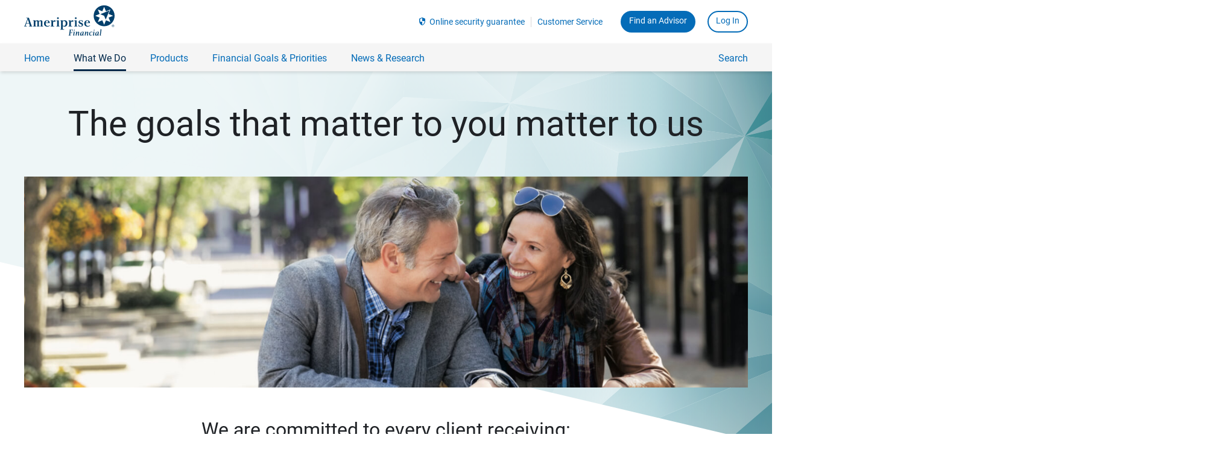

--- FILE ---
content_type: text/html;charset=UTF-8
request_url: https://www.ameriprise.com/financial-planning
body_size: 9465
content:
<!doctype html>
<html lang="en">
<head>
    <style type="text/css" id="bc-style-vjs" nonce='516122822966c73d07832c87bd1b1599aaecb1c288951539d81b0cecadb0f1fc' data-vjs-version="7.20.3"></style>
    <style type="text/css" class="bc-style-yH3eoPgbu-default" nonce='516122822966c73d07832c87bd1b1599aaecb1c288951539d81b0cecadb0f1fc'></style>
<title>The value of personal financial planning | Ameriprise Financial</title>
    <link rel="stylesheet" href="/webfiles/latest/assets/ampsite/ameriprise-site.css?v=8.4.0-5dc6fcf84" type="text/css"/>
    <link rel="stylesheet" href="/webfiles/latest/assets/ampcom/css/index.css?v=8.4.0-5dc6fcf84" type="text/css"/>
    <script src="https://www.ameriprise.com/webfiles/latest/assets/ampcom/onetrust/scripttemplates/otSDKStub.js?v=0.7.0" type="text/javascript" charset="UTF-8" data-domain-script="0866eeeb-c335-49a1-8d13-6d89b75e93eb" nonce='516122822966c73d07832c87bd1b1599aaecb1c288951539d81b0cecadb0f1fc'></script>
    <script type="text/javascript" nonce='516122822966c73d07832c87bd1b1599aaecb1c288951539d81b0cecadb0f1fc'>
    function OptanonWrapper() { }
    </script>


    <script type="text/javascript" src="https://www.ameriprise.com/secure/client-security/static/assets/js/ampsec-auth-state.min.js?v=1" nonce='516122822966c73d07832c87bd1b1599aaecb1c288951539d81b0cecadb0f1fc'></script>
<meta name="title" content="The value of personal financial planning"/>
<meta name="description" content="Learn more about our financial planning services, including how we compare, choosing an advisor, fees and more."/>
<meta name="keywords" content=", , , "/>
<meta name="omni_title" content="What we do"/>
<meta name="omni_description" content="Learn more about our financial planning services, including how we compare, choosing an advisor, fees and more."/>
<meta property="og:title" content="What we do"/>
<meta property="og:description" content="Learn more about our financial planning services, including how we compare, choosing an advisor, fees and more."/>
<meta property="og:image" content="https://www.ameriprise.com/binaries/content/gallery/ampcom/what-we-do/ameriprise-social-image-1.png"/>
<meta name="twitter:image" content="https://www.ameriprise.com/binaries/content/gallery/ampcom/what-we-do/ameriprise-social-image-1.png"/>
<link rel="canonical" href="https://www.ameriprise.com/financial-planning"/>
<meta charset="utf-8"/>
<meta name="viewport" content="width=device-width, initial-scale=1"/>
<meta name="msvalidate.01" content="115A1014B06AD7CD1674248D78B49470"/>
<meta name="apple-itunes-app" content="app-id=437992173, app-argument=pst"/>
<meta http-equiv="X-UA-Compatible" content="IE=edge"/>
<meta name="google-site-verfication" content="vr4UEVuqawhK4vhzJotdQVp4o8JLYpLA2MlcIOJxVZ4"/>
<meta property="og:type" content="website"/>
<meta property="og:sitename" content="Site Name"/>

    <link rel="shortcut icon" href="/webfiles/1768536165482/assets/ampcom/images/favicon.ico">
    <link rel="apple-touch-icon" href="/webfiles/1768536165482/assets/ampcom/images/ameriprise-touch-icon.png">

        <script nonce='516122822966c73d07832c87bd1b1599aaecb1c288951539d81b0cecadb0f1fc'>
window.ENV = { 'environment': 'prod', 'dtmScript': 'satelliteLib-14854b469f4afed8356924b2b99f2da4e8645614', 'dtm': '7846f6d0f60a64efbba45d8943bae8935d8d2d7d' }        </script>



<script type="text/javascript" nonce='516122822966c73d07832c87bd1b1599aaecb1c288951539d81b0cecadb0f1fc'>window.AMPSITEPATH = '/webfiles/1768536165482/assets/ampsite/'; window.AMPCOMPATH = '/webfiles/1768536165482/assets/ampcom/'; window.NONCE = '516122822966c73d07832c87bd1b1599aaecb1c288951539d81b0cecadb0f1fc'; window.GOOGLE_MAPS_CLIENT_KEY = 'AIzaSyAV8-BH-c0OzUkJvOxjcgfTlMLtQQVSo40'; window.BRIGHTCOVE_PK = 'BCpkADawqM1nLERXcYvuNaMfVP554QRpsr5ion-p1V2EpxCxNTE0QbZ5aZjCQxOLX_IGu497FV65g9T_H1B6H3WKbTs-idPls2PEFsaoBLX_ogYjByJwheKEPv799tZ5HCoaDXNNVjInrn_B'; window.BRIGHTCOVE_ACC = '1625296066001'; window.LD_CID = '67f963ffb289c108cc2900ba'; window.ENVIRONMENT = 'prod'; window.AMERIPRISE_ADVISORS_SITE_URL = 'https://www.ameripriseadvisors.com'; window.AMPCARDSPERSONALIZEDV2 = 'true'; window.PERSONALIZATION = { promoCode: { premierCard: 'bauss', visaCard: 'bauss' } }; window.featureFlag = { fpidAssignment: true };</script>
        <script id="ampSiteNavMenuContainer" type="application/json" nonce='516122822966c73d07832c87bd1b1599aaecb1c288951539d81b0cecadb0f1fc'>
{ "AMPSITENAVJSON": [ { "key": "financial-news-research", "label": "News & Research" }, { "key": "financial-planning", "label": "What We Do" }, { "key": "financial-goals-priorities", "label": "Financial Goals & Priorities" }, { "key": "products", "label": "Products" } ] }        </script>









<script nonce='516122822966c73d07832c87bd1b1599aaecb1c288951539d81b0cecadb0f1fc'> window.digitalData = { pageInstanceID: "What We Do (371c2d248ef6612866526dc7766d07aacabf853a30f5a10b770346c6dd2cb72b) [prod]", page: { pageInfo: { pageID: "371c2d248ef6612866526dc7766d07aacabf853a30f5a10b770346c6dd2cb72b", pageName: "What We Do", destinationURL: window.location.href, breadCrumbs: [ "Home" , "What We Do" ], language: "en-us", geoRegion: "US", siteName: "ameriprise", nonce: "516122822966c73d07832c87bd1b1599aaecb1c288951539d81b0cecadb0f1fc" }, attributes: { siteName: "ameriprise" } }, version: '1.0' } </script>    <script src="/webfiles/latest/assets/ampcom/js/dai-analytics.js?v=8.4.0-5dc6fcf84" nonce='516122822966c73d07832c87bd1b1599aaecb1c288951539d81b0cecadb0f1fc'></script>
    <script src="/webfiles/latest/assets/ampsite/vendor.js?v=8.4.0-5dc6fcf84" nonce='516122822966c73d07832c87bd1b1599aaecb1c288951539d81b0cecadb0f1fc'></script>

        <script src="https://assets.adobedtm.com/91e3828a2d95/14f5171d25c7/launch-bbce5b40f9fa.min.js" nonce='516122822966c73d07832c87bd1b1599aaecb1c288951539d81b0cecadb0f1fc' async></script>
<script type="text/javascript" nonce='516122822966c73d07832c87bd1b1599aaecb1c288951539d81b0cecadb0f1fc'> window.financialCal = { components: {}, platform: { componentLoader: { addStyleSheet: function () {} }, track: { info: console.info, error: console.error, warn: console.warn } } }; window.amp = window.amp || {}; Object.assign(window.amp, window.financialCal); </script></head>
<body class="u-adel-reset amp-scope">
    <div>
<div data-is="SkipLinks" data-show-contact-us=""></div>




<header id="app-header" class="header">

    <div>
                <div>
                    






    <app-store-banner data-variant="detect-device" data-is-ios-all-devices-enabled="true" data-is-android-enabled="true"></app-store-banner>

    <app-bar
      data-logo-href="https://www.ameriprise.com/"
      data-search-url="https://www.ameriprise.com/search"
      data-search-autocomplete-url="https://www.ameriprise.com/api/ampf/autocomplete/"
      data-menu-items-url="/cfgapi/hst/menus/ampcom"
      data-menu-items-version="114"
      data-use-shadow-root="false"
      data-restrict-to-prospect-default="false"
    >
      <template id="shadow-root-assets">
        <link rel="stylesheet" href="https://www.ameriprise.com/webfiles/latest/assets/ampsite/ameriprise-public-page-shell.css?v=8.4.0-5dc6fcf84" nonce="516122822966c73d07832c87bd1b1599aaecb1c288951539d81b0cecadb0f1fc">
      </template>
    </app-bar>





        <breadcrumb-trail
          data-links="[{&quot;name&quot;: &quot;What We Do&quot;, &quot;url&quot;: &quot;https://www.ameriprise.com/financial-planning&quot;, &quot;analyticsName&quot;: &quot;What We Do&quot;} ]"
          data-is-disabled='false'
          data-is-reversed='false'>
        </breadcrumb-trail>


                </div>
    </div>
</header>



<main class="u-posRelative">
  <div class="OneColumnLayout-container">

    <div>
    </div>

    <div>
                <div>
                    


























                </div>
                <div>
                    








  <div class="component-wrapper" id="" data-target-analytics="section-front-placeholder" data-analytics="section-front">

    <div data-is="HeroSectionFront" 
        data-facet-color="dark-mint"
        data-text-alignment="u-textCenter u-flexJustifyCenter"
        data-template="hero-section-front"
    >
      <data-heading>The goals that matter to you matter to us</data-heading>
      <data-body></data-body>
      <data-image>/binaries/content/gallery/ampcom/heros/redesign-heroes/wwd-hero.jpg</data-image>
        <data-image-mobile>/binaries/content/gallery/ampcom/heros/redesign-heroes/wwd-hero.jpg/wwd-hero.jpg/brxp%3Asmall</data-image-mobile>
  </div>
</div>   

                </div>
    </div>

    <div>
                <div>
                    




    <div class="component-wrapper Commitments--new Content">
        <div
            data-is="Commitments"
        >
            <data-headline>We are committed to every client receiving:</data-headline>
                <data-tab>
                    <data-identifier>4399fcb3-cfa9-43fb-954d-679b8764a1f6</data-identifier>
                    <data-button-id>one-to-one-financial-advice</data-button-id>
                    <data-title>One to one financial advice</data-title>
                        <data-icon>handshake</data-icon>
                        <data-icon-color>u-strokeColorBrand</data-icon-color>
                        <data-stroke>true</data-stroke>
                    <data-location>right</data-location>
                    <data-bgcolor>MintLight</data-bgcolor>
                    <data-analytics>Tab 1</data-analytics>
                        <data-content>
                            <data-heading>One to one financial advice based on your goals and needs</data-heading>
                            <data-body><p>We begin with what’s most important to you – from goals that can include retirement or education, to a major purchase like a second home.</p></data-body>
                            <data-image-src>/binaries/content/gallery/ampcom/what-we-do/commitments_img_one-to-one.jpg</data-image-src>
                            <data-image-alt>People shaking hands in a business meeting</data-image-alt>
                            <data-link>https://www.ameriprise.com/financial-planning/goal-based-advice</data-link>
                            <data-link-text>See How</data-link-text>
                        </data-content>
                </data-tab>
                <data-tab>
                    <data-identifier>78581c66-1475-4654-a189-ab4c55915f78</data-identifier>
                    <data-button-id>personalized-recommendations</data-button-id>
                    <data-title>Personalized recommendations</data-title>
                        <data-icon>monitor</data-icon>
                        <data-icon-color>u-strokeColorBrand</data-icon-color>
                        <data-stroke>true</data-stroke>
                    <data-location>right</data-location>
                    <data-bgcolor>PurpleLight</data-bgcolor>
                    <data-analytics>Tab 2</data-analytics>
                        <data-content>
                            <data-heading>Personalized recommendations for a diversified portfolio, and solutions to help protect you from uncertainty</data-heading>
                            <data-body><p>We provide investment, asset allocation, and portfolio recommendations based on your individual goals and personal risk tolerance.</p></data-body>
                            <data-image-src>/binaries/content/gallery/ampcom/what-we-do/personalized-recommendations_commitment-component.jpg</data-image-src>
                            <data-image-alt>People meeting and smiling</data-image-alt>
                            <data-link>https://www.ameriprise.com/financial-planning/goal-based-advice/what-does-a-financial-advisor-do</data-link>
                            <data-link-text>See How</data-link-text>
                        </data-content>
                </data-tab>
                <data-tab>
                    <data-identifier>ec188cdb-fd80-4928-af0d-d00702324bc5</data-identifier>
                    <data-button-id>regular-meetings</data-button-id>
                    <data-title>Regular meetings</data-title>
                        <data-icon>calendar-month</data-icon>
                        <data-stroke>true</data-stroke>
                    <data-location>right</data-location>
                    <data-bgcolor>Stone</data-bgcolor>
                    <data-analytics>Tab 3</data-analytics>
                        <data-content>
                            <data-heading>Regular meetings to review your goals, progress and investments</data-heading>
                            <data-body><p>We document your goals, meet regularly to review and analyze your progress, update your approach as life changes and help you track your progress along the way.</p></data-body>
                            <data-image-src>/binaries/content/gallery/ampcom/what-we-do/regular-meetings-img_900x521.jpg</data-image-src>
                            <data-image-alt>Group of professionals smiling at iphone</data-image-alt>
                            <data-link>https://www.ameriprise.com/financial-planning/working-with-financial-advisor/changing-financial-advisors</data-link>
                            <data-link-text>See How</data-link-text>
                        </data-content>
                </data-tab>
                <data-tab>
                    <data-identifier>0ffdf66c-07f6-4f2c-96e1-a35841892f58</data-identifier>
                    <data-button-id>anytime-access</data-button-id>
                    <data-title>Anytime access</data-title>
                        <data-icon>mobile-device</data-icon>
                    <data-location>right</data-location>
                    <data-bgcolor>LimeLight</data-bgcolor>
                    <data-analytics>Tab 4</data-analytics>
                        <data-content>
                            <data-heading>Anytime access to your investments and digital tools to help you stay on track</data-heading>
                            <data-body><p>At any time, from any device, access your investments and accounts, track your progress toward your goals and share information with your advisor, safely and securely.</p></data-body>
                            <data-image-src>/binaries/content/gallery/ampcom/what-we-do/anytime-access_commitment-component_900x521.jpg</data-image-src>
                            <data-image-alt>Man sitting in booth looking at tablet</data-image-alt>
                            <data-link>https://www.ameriprise.com/financial-planning/working-with-financial-advisor/online-financial-advising-and-digital-tools</data-link>
                            <data-link-text>See How</data-link-text>
                        </data-content>
                </data-tab>
        </div>
    </div>

                </div>
                <div>
                    




    <div class="component-wrapper u-flexCol  u-paddingVert10gu"  >
        <section class="Banner--credentials u-flex u-flexJustifyCenter u-flexAlignItemsCenter u-sizeFill u-paddingVert10gu" style="background-image:url(/binaries/content/gallery/ampcom/what-we-do/33f540dd-8d0c-4833-82e9-69652164244f-1.jpg)">
            <div class="Content u-marginHoriz5gu u-textCenter ">
	<figure class="image-block">
	
		
			<img  class="u-sizeFull" src="/binaries/content/gallery/ampcom/75b69e0c-ced0-4639-b75a-c36ea97eb3d0.png" alt="" />
		
	</figure>
			<div class="Content content-block"><h2 style="text-align:center">Clients rate Ameriprise advisors&nbsp;4.9 out of 5</h2>

<p style="text-align:center">in overall satisfaction.<sup>1</sup></p></div>
            </div>
        </section>
    </div>

                </div>
                <div>
                    





    <section class="Article u-marginTop4gu"
    >

        <div class="u-sizeConstrained  u-sm-sizeConstrainedFlush u-sm-marginVert7gu u-marginVert10gu">
            <div class="header u-posRelative ">
                       <div class="Content preamble u-lg-size8of12 u-lg-before2of12 u-size10of12 u-before1of12 u-paddingBottom2gu">

                </div>
                </div>
            <div class="Content u-posRelative">
            



                

                    <section class="Content u-sizeConstrained u-sm-sizeConstrainedFlush">

                                <div class=" u-marginBottom5gu u-lg-size8of12 u-lg-before2of12 u-size10of12 u-before1of12">
        <div class="Promo Promo-white right u-marginBottom6gu u-textLeft u-sm-textCenter">
                <div class="u-sizeConstrained u-flex u-sm-flexCol u-md-flexAlignItemsCenter u-lg-flexAlignItemsCenter u-flexJustifyCenter">
                    <div class="Content Promo-image u-sm-sizeFull u-sm-paddingBottom0 u-sm-marginBottom4gu u-paddingVert6gu u-marginHoriz1gu u-flexOrderLast u-lg-size4of12 u-md-size5of12 u-md-marginLeft2gu u-flexJustifyStart u-sm-paddingHoriz2gu  u-sm-flexJustifyCenter">
                    
                        <img class="right" src="/binaries/content/gallery/ampcom/what-we-do-charts-image.jpg" alt="Close up of charts" />
                    
                    </div>

                    <div class="Content Promo-content u-sm-sizeFull u-lg-size4of12  u-md-size5of12 u-lg-marginRight2gu u-paddingRight4gu u-paddingLeft1gu u-sm-paddingHoriz3gu">

                        <h3 class=" u-textColorBrand u-paddingVert2gu">Not all financial firms are the same</h3>

<p>Helping you achieve your financial goals is what we do best. For over 130 years, millions&nbsp;have counted on us to help make the most of their financial lives.</p>
                        <a class="Button Button--small u-marginTop6gu  Button--primary" href="https://www.ameriprise.com/financial-planning/why-choose-ameriprise/compare-financial-advisors-with-ameriprise"                              
>
                        
                        See How Ameriprise Compares
                        </a>
                    </div>
                </div>
        </div>
                                </div>
                    </section>
                    <section class="Content u-sizeConstrained u-sm-sizeConstrainedFlush">

                    </section>
                    <section class="Content u-sizeConstrained u-sm-sizeConstrainedFlush">

                    </section>
                    <section class="Content u-sizeConstrained u-sm-sizeConstrainedFlush">

                                <div class=" u-marginBottom5gu u-lg-size8of12 u-lg-before2of12 u-size10of12 u-before1of12">
<div class="Content content-block">
<h3>Are you receiving personalized financial advice at every step?</h3>

<p>Whether you’re buying your first home, saving for college or retirement, or planning the legacy you’ll leave for future generations, you can rely on us to help you reach your goals with greater confidence – today and tomorrow. <a href="https://www.ameriprise.com/financial-planning/working-with-financial-advisor/changing-financial-advisors/">See what advice you might be missing</a>.</p>

<h4>View advisor profiles and find an advisor near you</h4></div>
                                </div>
                    </section>
                    <section class="Content u-sizeConstrained u-sm-sizeConstrainedFlush">

                                <div class=" u-marginBottom5gu u-lg-size8of12 u-lg-before2of12 u-size10of12 u-before1of12">
    <div class="u-paddingVert2gu">
        <a href="https://www.ameripriseadvisors.com/" target="_blank" class="link-btn Button Button--primary" data-analytics="">Find an Advisor</a>
    </div>
                                </div>
                    </section>
            </div>
        </div>
    </section>


 

    
 


 
    
 
    
 
    
    
 


    
 
    
    

 
 





                </div>
                <div>
                    









    <div class="u-posRelative">
    </div>
    <div class="component-wrapper" data-target-analytics="promo-placeholder" data-analytics="promo">
        <div 
        data-is="Promo"
        data-background-color="stone"
        data-icon=""
        data-icon-color=""
        data-is-article="false"   
        data-analytics-container="Promo"
        data-super-headline=""
        data-image-position="right"
        data-image-border="false"
        data-image-desc=""
        data-image-border-color="none"
        data-transcript=""
        data-audio-transcript=""
        data-content-alignment=""
            data-image=""
            data-image-mobile=""
            data-video-id="1818272492724067120"
        >
        <data-links>
            <data-name></data-name>
            <data-url></data-url>
            <data-target></data-target>
            <data-analytics-name></data-analytics-name>
            <data-color></data-color>
        </data-links>
            <data-content></data-content>
        <data-heading></data-heading>
            <data-icon-image></data-icon-image>

        </div>
    </div>

                </div>
    </div>

    <div>
                <div>
                    






    <div
        data-is="CardCollection"
        data-dropdown-before="View"
        data-dropdown-after="Articles"
        data-all-label-value="All"
        data-default-card-category=""
        data-card-limit="8"
        data-template="card-carousel-nextGen"
        data-component-spacing="u-sm-paddingVert7gu u-paddingVert10gu"
        data-card-grid-headline=""
    >
            <data-selected-categories>All</data-selected-categories>
        <data-button-label>Load More</data-button-label>
        <data-card-description></data-card-description>
            <data-card-list
                data-card-category=""
            >
                <data-card-content
                    data-data-analytics=""
                    data-url="/financial-planning/goal-based-advice/"
                    data-url-target=""
                    data-super-headline=""
                    data-heading="Reach your financial goals"
                    data-read-time=""
                >
                        <data-author></data-author>
                    <data-card-image>/binaries/content/gallery/ampcom/heros/redesign-heroes/goal-based-advice-1.png</data-card-image>
                    <data-card-description><p>See how Ameriprise advisors help you stay focused and meet your needs with comprehensive and personalized financial advice.</p></data-card-description>
                </data-card-content>
            </data-card-list>
            <data-card-list
                data-card-category=""
            >
                <data-card-content
                    data-data-analytics=""
                    data-url="https://www.ameriprise.com/financial-planning/working-with-financial-advisor"
                    data-url-target=""
                    data-super-headline=""
                    data-heading="Working with an Ameriprise Financial advisor"
                    data-read-time=""
                >
                        <data-author></data-author>
                    <data-card-image>/binaries/content/gallery/ampcom/heros/redesign-heroes/working-with-an-advisor-hero-1.png</data-card-image>
                    <data-card-description><p>Explore&nbsp;what it’s like to work with an Ameriprise financial advisor.</p></data-card-description>
                </data-card-content>
            </data-card-list>
            <data-card-list
                data-card-category=""
            >
                <data-card-content
                    data-data-analytics=""
                    data-url="https://www.ameriprise.com/financial-planning/why-choose-ameriprise"
                    data-url-target=""
                    data-super-headline=""
                    data-heading="Why choose Ameriprise?"
                    data-read-time=""
                >
                        <data-author></data-author>
                    <data-card-image>/binaries/content/gallery/ampcom/heros/redesign-heroes/24-213-why-choose-ameriprise.jpg</data-card-image>
                    <data-card-description><p>Our exclusive approach can help you take a comprehensive look at your financial picture. Learn about the unique benefits of working with Ameriprise.</p></data-card-description>
                </data-card-content>
            </data-card-list>
            <data-card-list
                data-card-category=""
            >
                <data-card-content
                    data-data-analytics=""
                    data-url="https://www.ameriprise.com/financial-planning/financial-advice-services-costs"
                    data-url-target=""
                    data-super-headline=""
                    data-heading="Financial advising solutions and costs"
                    data-read-time=""
                >
                        <data-author></data-author>
                    <data-card-image>/binaries/content/gallery/ampcom/what-we-do/financial-costs-and-services-card-image.jpg</data-card-image>
                    <data-card-description><p>Learn what you’ll receive from an Ameriprise advisor, including the solutions and services that fit your goals and needs.</p></data-card-description>
                </data-card-content>
            </data-card-list>
            <data-card-list
                data-card-category=""
            >
                <data-card-content
                    data-data-analytics=""
                    data-url="https://www.ameriprise.com/financial-planning/working-with-financial-advisor/your-first-advisor-meeting"
                    data-url-target=""
                    data-super-headline=""
                    data-heading="Your first meeting"
                    data-read-time=""
                >
                        <data-author></data-author>
                    <data-card-image>/binaries/content/gallery/ampcom/what-we-do/your-first-meeting-card-image.jpg</data-card-image>
                    <data-card-description><p>Learn what to expect during your initial, complimentary&nbsp;consultation with an Ameriprise financial advisor.</p></data-card-description>
                </data-card-content>
            </data-card-list>
    </div>




                </div>
                <div>
                    






<section id="advisor-locator" class="component-wrapper" role="form" aria-label="Find an Advisor widget"
        data-analytics-template="nextgen2024"
        data-analytics-document2="/content/documents/ampcom/client_advisor"
        data-analytics-anchorIdentifier="advisor-locator"
        data-analytics-documentAttributes=""
        data-analytics-document="/content/documents/ampcom/financial-goals--priorities/dac/what-we-do_dac-nextgen"
        data-analytics-component-template="advisor"
        data-analytics-component-name="Advisor"
        data-analytics-component-variant="default"
 data-analytics-template="Advisor">
    <div data-is="Advisor">
        <data-prospect-labels
                data-form="Search for a financial advisor by ZIP Code"
                data-button="Search"
                data-placeholder="Enter 5-digit ZIP Code">
            <data-heading>Take the first step towards a more confident financial future.</data-heading>
                <data-icon></data-icon>
        </data-prospect-labels>
        <data-prospect-content>
<p>Or,&nbsp;<a href="http://ameriprise-aac.secure.force.com/cts?Id=a292A00000crdEbQAI">request an appointment online</a>&nbsp;to speak with an advisor.&nbsp;</p>        </data-prospect-content>
        <data-prospect-template>default</data-prospect-template>

        <data-client-labels
                data-advisor="Your Advisor"
                data-heading='Refer your advisor'
                data-refer='Refer Me'
        ></data-client-labels>
        <data-client-content>
<p>At Ameriprise, the financial advice we give each of our clients is personalized, based on your goals and no one else's.&nbsp;</p>

<p>If you know someone who could benefit from a conversation, please refer me.</p>        </data-client-content>
        <data-disclosure>
            <p>Background and qualification information is available at <a href="https://brokercheck.finra.org/" rel="external" target="_blank">FINRA's BrokerCheck website</a>.</p>
        </data-disclosure>
        <data-template>nextgen2024</data-template>
    </div>
    
</section>
                </div>
    </div>

    <div>
                <div>
                    


<div class="component-wrapper" id="">
  <section class="SimpleContent u-paddingVert10gu u-sm-marginVert7gu u-marginVert10gu">
    <div class="u-sizeConstrained">
      <header>
      </header>
        <div class="Content disclosures">
<div class="Disclaimer-text">
<div class="Disclaimer-text">
<div class="Disclaimer-text"><sup>1</sup>&nbsp;Ameriprise created the Client Experience Survey to give clients an opportunity to rate their satisfaction with their assigned financial advisor or advisor team using a scale of 1 to 5. Each client has an opportunity to access the Ameriprise Secure Client Site and provide a rating. This client satisfaction score is a national average of client responses for all advisors and teams within a rolling 24-month period as of 12/31/2024. Client experiences may vary, and working with any Ameriprise advisor or team is not a guarantee of future financial results. Investors should not consider the Client Experience Survey score a substitute for their own research and evaluation of an advisor’s or team’s qualifications.</div>

<div class="Disclaimer-text">The initial consultation provides an overview of financial planning concepts. &nbsp;You will not receive written analysis and/or recommendations.</div>

<div class="Disclaimer-text">Ameriprise Financial cannot guarantee future financial results.</div>

<div class="Disclaimer-text">Ameriprise Financial Planning Services are optional, offered separately, and priced according to the complexity of your case and your financial advisor’s practice fee schedule. Your fees and financial advisor may be subject to change.</div>

<div class="Disclaimer-text">Financial planning is generally appropriate if you have financial goals, sufficient assets and income to address your financial goals, and are willing to pay an investment advisory fee for recommendations to help you achieve those goals. Please review the Ameriprise Financial Planning Client Disclosure Brochure or, for a consolidated advisory relationship, the Ameriprise Managed Accounts and Financial Planning Service Disclosure Brochure, for a full description of services offered, including fees and expenses.&nbsp;</div>

<div class="Disclaimer-text"><strong>Investment products are not insured by the FDIC, NCUA or any federal agency, are not deposits or obligations of, or guaranteed by any financial institution, and involve investment risks including possible loss of principal and fluctuation in value.</strong></div>

<div class="Disclaimer-text">Investment advisory products and services are made available through Ameriprise Financial Services, LLC, a registered investment adviser.</div>

<div class="Disclaimer-text">Securities offered by Ameriprise Financial Services, LLC. Member FINRA and SIPC.</div>
</div>
</div>        </div>
    </div>
  </section>

</div>
                </div>
    </div>
  </div>
</main>


<footer class="footer">

    <div>
                <div>
                    







<social-media-bar
  data-find-an-advisor-btn-text="Find an Advisor"
  data-find-an-advisor-btn-url="https://www.ameripriseadvisors.com"
>
  <template id="social-media-bar-template">
    <link rel="stylesheet" href="https://www.ameriprise.com/webfiles/latest/assets/ampsite/ameriprise-public-page-shell.css?v=8.4.0-5dc6fcf84" />
  </template>
</social-media-bar>

<ameriprise-footer 
  class="ameriprise-footer u-hideOnPageLoad" 
  data-menu-api-path="https://www.ameriprise.com/cfgapi/hst/menus/ampcom"
  data-menuoptions='prospect,active' 
  data-menunames='footer-menu-prospect,footer-menu-client-active'
  data-version='114'
  data-customer-heading='Customer Service'
  data-customer-description='Visit our Customer Service section for contact information and answers to commonly asked questions.'
  data-customer-link="https://www.ameriprise.com/customer-service"
  
>
  <template id="footer-template">
    <link rel="stylesheet" href="https://www.ameriprise.com/webfiles/latest/assets/ampsite/ameriprise-public-page-shell.css?v=8.4.0-5dc6fcf84"/>
  </template>
</ameriprise-footer>





<ameriprise-footer-disclaimer class="u-hideOnPageLoad">
  <template id="disclaimer-template">
    <link rel="stylesheet" href="https://www.ameriprise.com/webfiles/latest/assets/ampsite/ameriprise-public-page-shell.css?v=8.4.0-5dc6fcf84" />
    <div class="u-adel-reset amp-footerSocialAndDisclaimer">
      <div class="amp-legalContent">
        <div class="u-bgColorLight">
          <div class="u-sizeConstrained u-flex u-flexCol amp-footerDisclosure u-textSolid">
            <div class="Grid Grid--withGutter u-md-flexCol u-sm-flexCol u-paddingVert4gu u-flexNoWrap">
              <div class="u-lg-sizeFit u-size6of6 u-marginVert2gu u-borderColorNeutral50 u-flex u-flexAlignItemsCenter">
                <a class="u-textColorNeutralGrey" href="https://www.ameriprise.com/legal/disclosures">Corporate entities and important disclosures</a>
              </div>
              <div class="u-lg-sizeFit u-size6of6 u-marginVert2gu u-borderColorNeutral50 u-flex u-flexAlignItemsCenter">
                <a class="u-textColorNeutralGrey" href="https://www.ameriprise.com/legal/website-rules">Terms of use</a>
              </div>
              <div class="u-lg-sizeFit u-size6of6 u-marginVert2gu u-borderColorNeutral50 u-flex u-flexAlignItemsCenter">
                <a class="u-textColorNeutralGrey" href="https://www.ameriprise.com/privacy-security-fraud/online-security-guarantee">Online security guarantee</a>
              </div>
              <div class="u-lg-sizeFit u-size6of6 u-marginVert2gu u-borderColorNeutral50 u-flex u-flexAlignItemsCenter">
                <a class="u-textColorNeutralGrey" href="https://www.ameriprise.com/privacy-security-fraud">Privacy, Security &amp; Fraud Center</a>
              </div>
              <div class="u-lg-sizeFit u-size6of6 u-marginVert2gu u-borderColorNeutral50 u-flex u-flexAlignItemsCenter">
                <a class="u-textColorNeutralGrey" href="https://www.ameriprise.com/legal/client-relationship-summary">Client Relationship Summary</a>
              </div>
              <div class="u-lg-sizeFit u-size6of6 u-marginVert2gu u-flex u-flexAlignItemsCenter">
                <a class="u-textColorNeutralGrey" href="https://www.ameriprise.com/sitemap">Sitemap</a>
              </div>
            </div>
            <p class="u-textColorNeutralGrey u-paddingTop0 u-paddingBottom3gu u-lg-paddingVert3gu u-textSizeMsrm1">
              
            </p>
            <p class="u-textColorNeutralGrey u-paddingBottom6gu u-textSizeMsrm1">© <span class="ampCurrentYear">
                2026
              </span>
              Ameriprise Financial, Inc. All rights reserved.
            </p>
          </div>
        </div>
      </div>
      <div class="amp-userStatus u-hidden"></div>
    </div>
  </template>
</ameriprise-footer-disclaimer>

                </div>
    </div>

</footer>

        <ie-modal id="ie-modal-react-app"></ie-modal>
    </div>



<script type="application/ld+json" nonce='516122822966c73d07832c87bd1b1599aaecb1c288951539d81b0cecadb0f1fc'>
{
  "@context": "http://schema.org",
  "@type": "Organization",
  "name": "Ameriprise Financial",
  "url": "https://www.ameriprise.com/",
  "logo": "https://www.ameriprise.com/webfiles/1768536165482/assets/ampcom/images/amp-schema.png",
  "address": {
    "@type": "PostalAddress",
    "streetAddress": "707 2nd Ave S.",
    "addressLocality": "Minneapolis",
    "addressRegion": "MN",
    "postalCode": "55402",
    "addressCountry": "US"
  },
  "contactPoint": [{
      "@type": "ContactPoint",
      "telephone": "+1-800-862-7919",
      "contactType": "customer service",
      "contactOption": "TollFree",
      "areaServed": "US"
    },
    {
      "@type": "ContactPoint",
      "telephone": "+1-612-671-3131",
      "contactType": "customer service"
    }
  ],
  "sameAs": [
    "https://www.facebook.com/Ameriprise/",
    "https://www.linkedin.com/company/ameriprise-financial-services-inc/",
    "https://www.youtube.com/user/Ameriprise/"
  ]
}
</script>

<script type="application/ld+json" nonce='516122822966c73d07832c87bd1b1599aaecb1c288951539d81b0cecadb0f1fc'>
{
  "@context": "http://schema.org",
  "@type": "WebSite",
  "name": "Ameriprise Financial",
  "url": "https://www.ameriprise.com/",
  "potentialAction": {
    "@type": "SearchAction",
    "target": "https://www.ameriprise.com/search/?sp_q={search_term_string}",
    "query-input": "required name=search_term_string"
  }
}
</script>
    <!-- back-to-top -->
<div data-is="BackToTop"></div>    <script src="/webfiles/latest/assets/ampsite/ameriprise-site.js?v=8.4.0-5dc6fcf84" nonce='516122822966c73d07832c87bd1b1599aaecb1c288951539d81b0cecadb0f1fc'></script>
<script src="/webfiles/latest/assets/ampsite/ameriprise-public-page-shell.js?v=8.4.0-5dc6fcf84" type="text/javascript" nonce="516122822966c73d07832c87bd1b1599aaecb1c288951539d81b0cecadb0f1fc"></script>
<script src="/webfiles/latest/assets/ampsite/ameriprise-public-page-shell.js?v=8.4.0-5dc6fcf84" type="text/javascript" nonce="516122822966c73d07832c87bd1b1599aaecb1c288951539d81b0cecadb0f1fc"></script>
<script async="async" src="https://maps.googleapis.com/maps/api/js?key=AIzaSyAV8-BH-c0OzUkJvOxjcgfTlMLtQQVSo40&amp;loading=async" type="text/javascript" nonce="516122822966c73d07832c87bd1b1599aaecb1c288951539d81b0cecadb0f1fc"></script>
<script src="/webfiles/latest/assets/ampsite/threeColumn.js?v=8.4.0-5dc6fcf84" type="text/javascript" nonce="516122822966c73d07832c87bd1b1599aaecb1c288951539d81b0cecadb0f1fc"></script>

        <script src="https://cdn.gbqofs.com/ameriprise/client/p/detector-dom.min.js" nonce='516122822966c73d07832c87bd1b1599aaecb1c288951539d81b0cecadb0f1fc'></script>
    <script src="/webfiles/latest/assets/ampsite/customelements.js?v=8.4.0-5dc6fcf84" nonce='516122822966c73d07832c87bd1b1599aaecb1c288951539d81b0cecadb0f1fc'></script>
<script type="text/javascript" nonce="cfb37d3b32e85460d2a8727348cae61a" src="/2O3ACy4_/Ybb/pqv/k6NSgIEDx5/9JYaNGSQQSXtwm7c/aG4BHUZtAQ/En0/galZIXg4B"></script></body>
</html>


--- FILE ---
content_type: image/svg+xml;charset=UTF-8
request_url: https://www.ameriprise.com/webfiles/1768536165482/assets/ampcom/images/facets/hero-facets-dark-mint.svg
body_size: 8711
content:
<?xml version="1.0" encoding="UTF-8"?><svg xmlns="http://www.w3.org/2000/svg" width="2000" height="600" xmlns:xlink="http://www.w3.org/1999/xlink" viewBox="0 0 2000 600"><defs><style>.eq{fill:#007886;opacity:.07;}.eq,.er,.es,.et,.eu,.ev,.ew,.ex,.ey,.ez,.fa,.fb,.fc,.fd,.fe,.ff,.fg,.fh,.fi,.fj,.fk,.fl,.fm,.fn,.fo,.fp,.fq,.fr,.fs,.ft,.fu,.fv,.fw,.fx,.fy,.fz,.ga,.gb,.gc,.gd,.ge,.gf,.gg,.gh,.gi,.gj,.gk,.gl,.gm,.gn,.go,.gp,.gq,.gr,.gs,.gt,.gu,.gv,.gw,.gx,.gy,.gz,.ha,.hb,.hc,.hd,.he,.hf,.hg,.hh,.hi,.hj,.hk,.hl,.hm,.hn,.ho,.hp,.hq,.hr,.hs,.ht,.hu,.hv,.hw,.hx,.hy,.hz,.ia,.ib,.ic,.id,.ie,.if,.ig,.ih,.ii,.ij,.ik,.il,.im,.in,.io,.ip,.iq,.ir,.is,.it,.iu,.iv,.iw,.ix,.iy,.iz,.ja,.jb,.jc,.jd,.je,.jf,.jg,.jh,.ji,.jj,.jk,.jl,.jm,.jn,.jo,.jp,.jq,.jr,.js,.jt,.ju,.jv,.jw{stroke-width:0px;}.eq,.es,.et,.eu,.ev,.ew,.ex,.ey,.ez,.fa,.fb,.fc,.fd,.fe,.ff,.fg,.fh,.fk,.fl{mix-blend-mode:multiply;}.er{fill:none;}.es{fill:url(#du);}.et{fill:url(#ep);opacity:.93;}.eu{fill:url(#el);}.eu,.ev,.ew,.ex,.ey,.ez,.fa,.fb{opacity:.5;}.ev{fill:url(#dl);}.ew{fill:url(#dp);}.ex{fill:url(#dm);}.ey{fill:url(#do);}.ez{fill:url(#dq);}.fa{fill:url(#dk);}.fb{fill:url(#dn);}.fc{fill:url(#df);}.fc,.fd,.fe{opacity:.25;}.fd{fill:url(#dd);}.fe{fill:url(#dr);}.ff{fill:url(#di);}.ff,.fg,.fh{opacity:.15;}.fg{fill:url(#dh);}.fh{fill:url(#dj);}.jx{opacity:.75;}.jy{clip-path:url(#d);}.jz{clip-path:url(#c);}.ka{clip-path:url(#eo);}.kb{clip-path:url(#em);}.kc{clip-path:url(#ek);}.kd{clip-path:url(#dy);}.ke{clip-path:url(#dx);}.kf{clip-path:url(#ds);}.kg{clip-path:url(#dc);}.kh{isolation:isolate;}.fi{fill:url(#dv);opacity:.6;}.fj{fill:#fff;}.fk{fill:url(#de);opacity:.35;}.fl{fill:url(#dg);opacity:.2;}.fm{fill:url(#ej);}.fn{fill:url(#ee);}.fo{fill:url(#eb);}.fp{fill:url(#ed);}.fq{fill:url(#ef);}.fr{fill:url(#eh);}.fs{fill:url(#eg);}.ft{fill:url(#ei);}.fu{fill:url(#en);}.fv{fill:url(#ea);}.fw{fill:url(#ec);}.fx{fill:url(#ah);}.fy{fill:url(#ag);}.fz{fill:url(#aa);}.ga{fill:url(#ao);}.gb{fill:url(#af);}.gc{fill:url(#ae);}.gd{fill:url(#ab);}.ge{fill:url(#aj);}.gf{fill:url(#ap);}.gg{fill:url(#ai);}.gh{fill:url(#ad);}.gi{fill:url(#an);}.gj{fill:url(#am);}.gk{fill:url(#ac);}.gl{fill:url(#at);}.gm{fill:url(#as);}.gn{fill:url(#db);}.go{fill:url(#da);}.gp{fill:url(#dz);}.gq{fill:url(#dt);}.gr{fill:url(#bi);}.gs{fill:url(#bd);}.gt{fill:url(#bg);}.gu{fill:url(#bj);}.gv{fill:url(#be);}.gw{fill:url(#bf);}.gx{fill:url(#bo);}.gy{fill:url(#cp);}.gz{fill:url(#bm);}.ha{fill:url(#bh);}.hb{fill:url(#bn);}.hc{fill:url(#cu);}.hd{fill:url(#cv);}.he{fill:url(#cs);}.hf{fill:url(#ba);}.hg{fill:url(#bb);}.hh{fill:url(#bk);}.hi{fill:url(#cx);}.hj{fill:url(#co);}.hk{fill:url(#cq);}.hl{fill:url(#cr);}.hm{fill:url(#bc);}.hn{fill:url(#cl);}.ho{fill:url(#bx);}.hp{fill:url(#bq);}.hq{fill:url(#br);}.hr{fill:url(#bs);}.hs{fill:url(#by);}.ht{fill:url(#bt);}.hu{fill:url(#bl);}.hv{fill:url(#bz);}.hw{fill:url(#bw);}.hx{fill:url(#bp);}.hy{fill:url(#bu);}.hz{fill:url(#bv);}.ia{fill:url(#ar);}.ib{fill:url(#ay);}.ic{fill:url(#az);}.id{fill:url(#aw);}.ie{fill:url(#aq);}.if{fill:url(#ax);}.ig{fill:url(#ak);}.ih{fill:url(#al);}.ii{fill:url(#au);}.ij{fill:url(#av);}.ik{fill:url(#ck);}.il{fill:url(#cb);}.im{fill:url(#ca);}.in{fill:url(#cm);}.io{fill:url(#ch);}.ip{fill:url(#cg);}.iq{fill:url(#ci);}.ir{fill:url(#cd);}.is{fill:url(#cj);}.it{fill:url(#cf);}.iu{fill:url(#ce);}.iv{fill:url(#cn);}.iw{fill:url(#cc);}.ix{fill:url(#ct);}.iy{fill:url(#cw);}.iz{fill:url(#cz);}.ja{fill:url(#cy);}.jb{fill:url(#v);}.jc{fill:url(#e);}.jd{fill:url(#y);}.je{fill:url(#z);}.jf{fill:url(#x);}.jg{fill:url(#w);}.jh{fill:url(#u);}.ji{fill:url(#t);}.jj{fill:url(#f);}.jk{fill:url(#s);}.jl{fill:url(#j);}.jm{fill:url(#q);}.jn{fill:url(#r);}.jo{fill:url(#i);}.jp{fill:url(#h);}.jq{fill:url(#m);}.jr{fill:url(#g);}.js{fill:url(#o);}.jt{fill:url(#p);}.ju{fill:url(#k);}.jv{fill:url(#n);}.jw{fill:url(#l);}</style><clipPath id="c"><rect class="er" x="0" width="2000" height="600"/></clipPath><clipPath id="d"><rect class="er" x="0" y="-264.12" width="2495.99" height="1535.99"/></clipPath><linearGradient id="e" x1="1864.31" y1="602.1" x2="2051.34" y2="602.1" gradientUnits="userSpaceOnUse"><stop offset="0" stop-color="#66aebd"/><stop offset=".03" stop-color="#61abbb"/><stop offset=".29" stop-color="#429aad"/><stop offset=".55" stop-color="#2b8ea3"/><stop offset=".79" stop-color="#1d879e"/><stop offset="1" stop-color="#19859c"/></linearGradient><linearGradient id="f" x1="1724.99" y1="585.37" x2="1877.01" y2="585.37" gradientUnits="userSpaceOnUse"><stop offset="0" stop-color="#99c9d3"/><stop offset=".2" stop-color="#8bc1cc"/><stop offset=".56" stop-color="#66aebd"/><stop offset="1" stop-color="#3393a7"/></linearGradient><linearGradient id="g" x1="1418.63" y1="183.03" x2="1519.28" y2="241.14" gradientUnits="userSpaceOnUse"><stop offset="0" stop-color="#b2d6de"/><stop offset=".34" stop-color="#bfdde4"/><stop offset=".99" stop-color="#e4f0f3"/><stop offset="1" stop-color="#e5f1f4"/></linearGradient><linearGradient id="h" x1="1501.49" y1="-7.32" x2="1629.54" y2="-81.26" gradientUnits="userSpaceOnUse"><stop offset="0" stop-color="#b2d6de"/><stop offset=".2" stop-color="#a4ced7"/><stop offset=".56" stop-color="#7fbbc8"/><stop offset="1" stop-color="#4ca0b2"/></linearGradient><linearGradient id="i" x1="1564.61" y1="11.35" x2="1851.9" y2="11.35" gradientUnits="userSpaceOnUse"><stop offset="0" stop-color="#b2d6de"/><stop offset="1" stop-color="#66aebd"/></linearGradient><linearGradient id="j" x1="1851.9" y1="35.93" x2="2013.68" y2="35.93" gradientUnits="userSpaceOnUse"><stop offset="0" stop-color="#66aebd"/><stop offset=".88" stop-color="#19859c"/></linearGradient><linearGradient id="k" x1="1493.6" y1="287.65" x2="1695.39" y2="252.07" gradientUnits="userSpaceOnUse"><stop offset="0" stop-color="#cce4e9"/><stop offset=".19" stop-color="#c8e2e7"/><stop offset=".37" stop-color="#bddce2"/><stop offset=".54" stop-color="#aad2da"/><stop offset=".7" stop-color="#90c4cf"/><stop offset=".86" stop-color="#6eb2c0"/><stop offset="1" stop-color="#4ca0b2"/></linearGradient><linearGradient id="l" x1="1782.17" y1="35.93" x2="1946.74" y2="35.93" gradientUnits="userSpaceOnUse"><stop offset="0" stop-color="#66aebd"/><stop offset="1" stop-color="#007891"/></linearGradient><linearGradient id="m" x1="1851.9" y1="-6.78" x2="2192.2" y2="-6.78" gradientUnits="userSpaceOnUse"><stop offset="0" stop-color="#66aebd"/><stop offset=".31" stop-color="#51a2b4"/><stop offset=".73" stop-color="#3b97aa"/><stop offset="1" stop-color="#3393a7"/></linearGradient><linearGradient id="n" x1="1442.62" y1="525.27" x2="1558.8" y2="324.03" gradientUnits="userSpaceOnUse"><stop offset="0" stop-color="#cce4e9"/><stop offset=".17" stop-color="#c0dee4"/><stop offset=".7" stop-color="#a3ced7"/><stop offset="1" stop-color="#99c9d3"/></linearGradient><linearGradient id="o" x1="1536.02" y1="286.09" x2="1536.02" y2="419.98" gradientUnits="userSpaceOnUse"><stop offset="0" stop-color="#b2d6de"/><stop offset=".28" stop-color="#98c8d2"/><stop offset=".75" stop-color="#73b5c3"/><stop offset="1" stop-color="#66aebd"/></linearGradient><linearGradient id="p" x1="1564.61" y1="11.35" x2="1851.9" y2="11.35" gradientUnits="userSpaceOnUse"><stop offset="0" stop-color="#66aebd"/><stop offset=".26" stop-color="#6bb0bf"/><stop offset=".58" stop-color="#79b8c5"/><stop offset=".91" stop-color="#91c5cf"/><stop offset="1" stop-color="#99c9d3"/></linearGradient><linearGradient id="q" x1="1564.61" y1="100.78" x2="1946.74" y2="100.78" gradientUnits="userSpaceOnUse"><stop offset=".09" stop-color="#80bbc8"/><stop offset=".72" stop-color="#007891"/></linearGradient><linearGradient id="r" x1="1946.74" y1="98.34" x2="2192.2" y2="98.34" gradientUnits="userSpaceOnUse"><stop offset="0" stop-color="#3393a7"/><stop offset="1" stop-color="#007891"/></linearGradient><linearGradient id="s" x1="1352.16" y1="725.41" x2="1577.62" y2="334.89" gradientUnits="userSpaceOnUse"><stop offset=".12" stop-color="#e5f1f4"/><stop offset=".24" stop-color="#d7e9ed"/><stop offset=".48" stop-color="#b2d5dd"/><stop offset=".76" stop-color="#80bbc8"/></linearGradient><linearGradient id="t" x1="1488.64" y1="618.78" x2="1454.77" y2="492.38" gradientUnits="userSpaceOnUse"><stop offset="0" stop-color="#cce4e9"/><stop offset=".4" stop-color="#badae1"/><stop offset="1" stop-color="#99c9d3"/></linearGradient><linearGradient id="u" x1="1868.19" y1="512.47" x2="1985.39" y2="629.67" gradientUnits="userSpaceOnUse"><stop offset="0" stop-color="#66aebd"/><stop offset=".61" stop-color="#3493a7"/><stop offset="1" stop-color="#19859c"/></linearGradient><linearGradient id="v" x1="1724.99" y1="461.82" x2="2051.34" y2="461.82" gradientUnits="userSpaceOnUse"><stop offset="0" stop-color="#66aebd"/><stop offset=".21" stop-color="#499eb0"/><stop offset=".56" stop-color="#21899f"/><stop offset=".83" stop-color="#097c94"/><stop offset="1" stop-color="#007891"/></linearGradient><linearGradient id="w" x1="1670.2" y1="498.23" x2="1919.1" y2="672.51" gradientUnits="userSpaceOnUse"><stop offset="0" stop-color="#99c9d3"/><stop offset=".25" stop-color="#70b3c1"/><stop offset=".51" stop-color="#4ea1b3"/><stop offset=".72" stop-color="#3a96aa"/><stop offset=".86" stop-color="#3393a7"/></linearGradient><linearGradient id="x" x1="1946.74" y1="153.6" x2="2192.2" y2="153.6" gradientUnits="userSpaceOnUse"><stop offset="0" stop-color="#19859c"/><stop offset=".22" stop-color="#1d879d"/><stop offset=".45" stop-color="#298da3"/><stop offset=".69" stop-color="#3e98ab"/><stop offset=".92" stop-color="#5aa8b8"/><stop offset="1" stop-color="#66aebd"/></linearGradient><linearGradient id="y" x1="1987.39" y1="682.85" x2="2134.68" y2="597.81" gradientUnits="userSpaceOnUse"><stop offset="0" stop-color="#3393a7"/><stop offset=".38" stop-color="#439bad"/><stop offset="1" stop-color="#66aebd"/></linearGradient><linearGradient id="z" x1="1988.03" y1="305.25" x2="2079.96" y2="280.62" gradientUnits="userSpaceOnUse"><stop offset="0" stop-color="#3393a7"/><stop offset=".27" stop-color="#248ba0"/><stop offset="1" stop-color="#007891"/></linearGradient><linearGradient id="aa" x1="1592.35" y1="496.56" x2="1673.93" y2="637.86" gradientUnits="userSpaceOnUse"><stop offset="0" stop-color="#66aebd"/><stop offset=".17" stop-color="#6bb0bf"/><stop offset=".39" stop-color="#7ab9c6"/><stop offset=".62" stop-color="#94c6d1"/><stop offset=".88" stop-color="#b7d9e0"/><stop offset="1" stop-color="#cce4e9"/></linearGradient><linearGradient id="ab" x1="1535.11" y1="708.25" x2="1774.19" y2="469.17" gradientUnits="userSpaceOnUse"><stop offset="0" stop-color="#66aebd"/><stop offset=".71" stop-color="#80bbc8"/></linearGradient><linearGradient id="ac" x1="1636.1" y1="266.01" x2="1736.41" y2="208.1" gradientUnits="userSpaceOnUse"><stop offset="0" stop-color="#80bbc8"/><stop offset="1" stop-color="#b2d6de"/></linearGradient><linearGradient id="ad" x1="1946.11" y1="150.8" x2="1774.27" y2="448.43" gradientUnits="userSpaceOnUse"><stop offset=".2" stop-color="#19859c"/><stop offset="1" stop-color="#66aebd"/></linearGradient><linearGradient id="ae" x1="1724.99" y1="395.92" x2="2051.34" y2="395.92" gradientUnits="userSpaceOnUse"><stop offset="0" stop-color="#4ca0b2"/><stop offset=".08" stop-color="#409aad"/><stop offset=".31" stop-color="#248ba0"/><stop offset=".54" stop-color="#108098"/><stop offset=".77" stop-color="#047a92"/><stop offset="1" stop-color="#007891"/></linearGradient><linearGradient id="af" x1="1977.42" y1="453.45" x2="1977.42" y2="151.16" xlink:href="#r"/><linearGradient id="ag" x1="1946.74" y1="171.73" x2="1564.61" y2="171.73" gradientUnits="userSpaceOnUse"><stop offset="0" stop-color="#19859c"/><stop offset=".17" stop-color="#288da2"/><stop offset=".49" stop-color="#50a2b3"/><stop offset=".93" stop-color="#91c4cf"/><stop offset=".98" stop-color="#99c9d3"/></linearGradient><linearGradient id="ah" x1="1750.88" y1="254.64" x2="1890.57" y2="305.48" gradientUnits="userSpaceOnUse"><stop offset="0" stop-color="#66aebd"/><stop offset=".15" stop-color="#4da1b2"/><stop offset=".39" stop-color="#2c8fa4"/><stop offset=".61" stop-color="#138299"/><stop offset=".83" stop-color="#057a93"/><stop offset="1" stop-color="#007891"/></linearGradient><linearGradient id="ai" x1="1269.59" y1="179.54" x2="1364.21" y2="124.91" gradientUnits="userSpaceOnUse"><stop offset="0" stop-color="#cce4e9"/><stop offset=".62" stop-color="#d9ebef"/><stop offset="1" stop-color="#e5f1f4"/></linearGradient><linearGradient id="aj" x1="1325.43" y1="-126.72" x2="1325.43" y2="50.4" gradientUnits="userSpaceOnUse"><stop offset="0" stop-color="#b2d6de"/><stop offset="1" stop-color="#e5f1f4"/></linearGradient><linearGradient id="ak" x1="1036.74" y1="-24.22" x2="1218.56" y2="-24.22" gradientUnits="userSpaceOnUse"><stop offset="0" stop-color="#99c9d3"/><stop offset=".28" stop-color="#b2d6de"/><stop offset=".75" stop-color="#d7e9ed"/><stop offset="1" stop-color="#e5f1f4"/></linearGradient><linearGradient id="al" x1="956.86" y1="39.52" x2="1010.45" y2="70.46" gradientUnits="userSpaceOnUse"><stop offset=".02" stop-color="#e5f1f4"/><stop offset="1" stop-color="#b2d6de"/></linearGradient><linearGradient id="am" x1="925.51" y1="225.77" x2="1147.96" y2="3.33" gradientUnits="userSpaceOnUse"><stop offset="0" stop-color="#e5f1f4"/><stop offset=".38" stop-color="#d9ebef"/><stop offset="1" stop-color="#cce4e9"/></linearGradient><linearGradient id="an" x1="878.44" y1="316.08" x2="1016.77" y2="316.08" xlink:href="#g"/><linearGradient id="ao" x1="1001.17" y1="251.92" x2="1195.03" y2="251.92" gradientUnits="userSpaceOnUse"><stop offset="0" stop-color="#b2d6de"/><stop offset=".03" stop-color="#b5d7df"/><stop offset=".2" stop-color="#cae3e8"/><stop offset=".4" stop-color="#d9eaef"/><stop offset=".64" stop-color="#e2eff2"/><stop offset="1" stop-color="#e5f1f4"/></linearGradient><linearGradient id="ap" x1="1029.88" y1="503.18" x2="1352.7" y2="316.8" gradientUnits="userSpaceOnUse"><stop offset="0" stop-color="#b2d6de"/><stop offset=".06" stop-color="#bfdde3"/><stop offset=".17" stop-color="#d0e6eb"/><stop offset=".3" stop-color="#dcecf0"/><stop offset=".49" stop-color="#e3f0f3"/><stop offset="1" stop-color="#e5f1f4"/></linearGradient><linearGradient id="aq" x1="1009.37" y1="458.18" x2="883.26" y2="676.6" gradientUnits="userSpaceOnUse"><stop offset=".33" stop-color="#cce4e9"/><stop offset=".63" stop-color="#d9ebee"/><stop offset="1" stop-color="#f2f8f9"/></linearGradient><linearGradient id="ar" x1="1851.9" y1="-13.89" x2="2192.2" y2="-13.89" gradientUnits="userSpaceOnUse"><stop offset="0" stop-color="#3393a7"/><stop offset="1" stop-color="#4ca0b2"/></linearGradient><linearGradient id="as" x1="1257.1" y1="462.81" x2="1360.49" y2="522.5" gradientUnits="userSpaceOnUse"><stop offset="0" stop-color="#cce4e9"/><stop offset=".33" stop-color="#d1e6eb"/><stop offset=".74" stop-color="#e1eff2"/><stop offset=".82" stop-color="#e5f1f4"/></linearGradient><linearGradient id="at" x1="1181.08" y1="178.7" x2="1347.04" y2="178.7" gradientUnits="userSpaceOnUse"><stop offset="0" stop-color="#cce4e9"/><stop offset="1" stop-color="#b2d6de"/></linearGradient><linearGradient id="au" x1="1155.98" y1="473.67" x2="1347.04" y2="473.67" gradientUnits="userSpaceOnUse"><stop offset="0" stop-color="#f2f8f9"/><stop offset=".54" stop-color="#c3dfe5"/><stop offset="1" stop-color="#99c9d3"/></linearGradient><linearGradient id="av" x1="1102.98" y1="640.33" x2="1102.98" y2="453.45" gradientUnits="userSpaceOnUse"><stop offset=".52" stop-color="#cce4e9"/><stop offset=".82" stop-color="#d9ebef"/><stop offset="1" stop-color="#e5f1f4"/></linearGradient><linearGradient id="aw" x1="1001.17" y1="343.27" x2="1347.04" y2="343.27" gradientUnits="userSpaceOnUse"><stop offset="0" stop-color="#e5f1f4"/><stop offset=".2" stop-color="#cfe5ea"/><stop offset=".43" stop-color="#bedce3"/><stop offset=".68" stop-color="#b5d7df"/><stop offset="1" stop-color="#b2d6de"/></linearGradient><linearGradient id="ax" x1="1001.17" y1="546.89" x2="1204.79" y2="546.89" gradientUnits="userSpaceOnUse"><stop offset=".21" stop-color="#cce4e9"/><stop offset=".49" stop-color="#bfdde3"/><stop offset=".91" stop-color="#b2d6de"/></linearGradient><linearGradient id="ay" x1="832.03" y1="603.93" x2="1204.79" y2="603.93" gradientUnits="userSpaceOnUse"><stop offset="0" stop-color="#e5f1f4"/><stop offset=".16" stop-color="#dcecf0"/><stop offset=".41" stop-color="#c5e0e6"/><stop offset=".59" stop-color="#b2d6de"/></linearGradient><linearGradient id="az" x1="1355.54" y1="146.6" x2="1493.03" y2="225.98" gradientUnits="userSpaceOnUse"><stop offset="0" stop-color="#cce4e9"/><stop offset=".97" stop-color="#99c9d3"/></linearGradient><linearGradient id="ba" x1="1002.46" y1="55.19" x2="1048.53" y2="134.98" gradientUnits="userSpaceOnUse"><stop offset=".09" stop-color="#e5f1f4"/><stop offset=".09" stop-color="#e4f0f3"/><stop offset=".69" stop-color="#bfdde4"/><stop offset="1" stop-color="#b2d6de"/></linearGradient><linearGradient id="bb" x1="1325.43" y1="50.4" x2="1325.43" y2="-126.72" gradientUnits="userSpaceOnUse"><stop offset="0" stop-color="#cce4e9"/><stop offset=".44" stop-color="#d3e8ec"/><stop offset="1" stop-color="#e5f1f4"/></linearGradient><linearGradient id="bc" x1="1195.03" y1="45.52" x2="1564.61" y2="45.52" gradientUnits="userSpaceOnUse"><stop offset="0" stop-color="#e5f1f4"/><stop offset="1" stop-color="#99c9d3"/></linearGradient><linearGradient id="bd" x1="1365.89" y1="128.17" x2="1385.75" y2="54.07" gradientUnits="userSpaceOnUse"><stop offset="0" stop-color="#e5f1f4"/><stop offset=".1" stop-color="#dcecf0"/><stop offset=".43" stop-color="#c4e0e6"/><stop offset=".74" stop-color="#b6d8e0"/><stop offset="1" stop-color="#b2d6de"/></linearGradient><linearGradient id="be" x1="1035.07" y1="142.75" x2="1161.13" y2="361.1" gradientUnits="userSpaceOnUse"><stop offset="0" stop-color="#b2d6de"/><stop offset="1" stop-color="#cce4e9"/></linearGradient><linearGradient id="bf" x1="1039.35" y1="52.32" x2="1118.15" y2="-26.48" gradientUnits="userSpaceOnUse"><stop offset="0" stop-color="#b2d6de"/><stop offset=".88" stop-color="#deedf1"/><stop offset="1" stop-color="#e5f1f4"/></linearGradient><linearGradient id="bg" x1="987.4" y1="69.75" x2="892.79" y2="-24.86" gradientUnits="userSpaceOnUse"><stop offset="0" stop-color="#99c9d3"/><stop offset="0" stop-color="#99c9d3"/><stop offset=".2" stop-color="#b0d5dc"/><stop offset=".42" stop-color="#bfdde3"/><stop offset=".66" stop-color="#c9e2e7"/><stop offset="1" stop-color="#cce4e9"/></linearGradient><linearGradient id="bh" x1="1401.44" y1="-12.36" x2="1564.61" y2="-12.36" gradientUnits="userSpaceOnUse"><stop offset="0" stop-color="#cce4e9"/><stop offset=".34" stop-color="#bedce2"/><stop offset=".99" stop-color="#99c9d3"/><stop offset="1" stop-color="#99c9d3"/></linearGradient><linearGradient id="bi" x1="1985.42" y1="-118.35" x2="2192.2" y2="-118.35" xlink:href="#l"/><linearGradient id="bj" x1="760.04" y1="110.34" x2="948.45" y2="-216.01" gradientUnits="userSpaceOnUse"><stop offset="0" stop-color="#e5f1f4"/><stop offset=".15" stop-color="#dbebef"/><stop offset=".69" stop-color="#bddbe2"/><stop offset="1" stop-color="#b2d6de"/></linearGradient><linearGradient id="bk" x1="468.64" y1="360.14" x2="566.52" y2="262.26" gradientUnits="userSpaceOnUse"><stop offset="0" stop-color="#e5f1f4"/><stop offset=".26" stop-color="#dfeef1"/><stop offset=".58" stop-color="#d1e6eb"/><stop offset=".92" stop-color="#b9d9e1"/><stop offset="1" stop-color="#b2d6de"/></linearGradient><linearGradient id="bl" x1="641.33" y1="416.59" x2="803.61" y2="135.5" gradientUnits="userSpaceOnUse"><stop offset="0" stop-color="#e5f1f4"/><stop offset=".2" stop-color="#deedf1"/><stop offset=".49" stop-color="#cbe3e8"/><stop offset=".82" stop-color="#acd3db"/><stop offset="1" stop-color="#99c9d3"/></linearGradient><linearGradient id="bm" x1="402.38" y1="240.81" x2="878.44" y2="240.81" gradientUnits="userSpaceOnUse"><stop offset=".21" stop-color="#cce4e9"/><stop offset=".47" stop-color="#c8e2e7"/><stop offset=".67" stop-color="#bfdde3"/><stop offset=".84" stop-color="#aed4dc"/><stop offset="1" stop-color="#99c9d3"/></linearGradient><linearGradient id="bn" x1="402.38" y1="214.07" x2="878.44" y2="214.07" gradientUnits="userSpaceOnUse"><stop offset=".15" stop-color="#e5f1f4"/><stop offset=".44" stop-color="#cee5ea"/><stop offset="1" stop-color="#99c9d3"/></linearGradient><linearGradient id="bo" x1="736.41" y1="-108.93" x2="736.41" y2="178.7" gradientUnits="userSpaceOnUse"><stop offset="0" stop-color="#e5f1f4"/><stop offset="1" stop-color="#b2d6de"/></linearGradient><linearGradient id="bp" x1="402.38" y1="92.48" x2="610.19" y2="92.48" gradientUnits="userSpaceOnUse"><stop offset="0" stop-color="#e5f1f4"/><stop offset=".26" stop-color="#deedf1"/><stop offset=".61" stop-color="#cde4e9"/><stop offset="1" stop-color="#b2d6de"/></linearGradient><linearGradient id="bq" x1="449.54" y1="380.31" x2="547.04" y2="324.02" gradientUnits="userSpaceOnUse"><stop offset=".13" stop-color="#cce4e9"/><stop offset="1" stop-color="#e5f1f4"/></linearGradient><linearGradient id="br" x1="422.35" y1="522.17" x2="503.09" y2="515.11" gradientUnits="userSpaceOnUse"><stop offset="0" stop-color="#e5f1f4"/><stop offset="0" stop-color="#e4f0f3"/><stop offset=".66" stop-color="#bfdde4"/><stop offset="1" stop-color="#b2d6de"/></linearGradient><linearGradient id="bs" x1="475.05" y1="554.03" x2="529.84" y2="568.71" gradientUnits="userSpaceOnUse"><stop offset="0" stop-color="#e5f1f4"/><stop offset=".39" stop-color="#d4e8ec"/><stop offset="1" stop-color="#b2d6de"/></linearGradient><linearGradient id="bt" x1="322.61" y1="673.36" x2="391.04" y2="554.83" gradientUnits="userSpaceOnUse"><stop offset="0" stop-color="#e5f1f4"/><stop offset=".26" stop-color="#dfedf1"/><stop offset=".6" stop-color="#cee4ea"/><stop offset="1" stop-color="#b2d6de"/><stop offset="1" stop-color="#b2d6de"/></linearGradient><linearGradient id="bu" x1="246.52" y1="412.85" x2="402.38" y2="412.85" gradientUnits="userSpaceOnUse"><stop offset="0" stop-color="#e5f1f4"/><stop offset=".28" stop-color="#e1eef2"/><stop offset=".56" stop-color="#d5e8ed"/><stop offset=".84" stop-color="#c1dee4"/><stop offset="1" stop-color="#b2d6de"/></linearGradient><linearGradient id="bv" x1="351.18" y1="521.65" x2="454.33" y2="521.65" gradientUnits="userSpaceOnUse"><stop offset="0" stop-color="#e5f1f4"/><stop offset=".28" stop-color="#d9ebef"/><stop offset=".74" stop-color="#cce4e9"/></linearGradient><linearGradient id="bw" x1="832.03" y1="412.86" x2="919.65" y2="412.86" gradientUnits="userSpaceOnUse"><stop offset=".33" stop-color="#cce4e9"/><stop offset=".73" stop-color="#bedce3"/><stop offset="1" stop-color="#b2d6de"/></linearGradient><linearGradient id="bx" x1="866.15" y1="358.6" x2="953.27" y2="308.31" xlink:href="#br"/><linearGradient id="by" x1="970.12" y1="435.52" x2="844.02" y2="653.94" xlink:href="#br"/><linearGradient id="bz" x1="729.26" y1="390.26" x2="729.26" y2="178.7" gradientUnits="userSpaceOnUse"><stop offset="0" stop-color="#cce4e9"/><stop offset=".47" stop-color="#d5e8ed"/><stop offset=".97" stop-color="#e5f1f4"/></linearGradient><linearGradient id="ca" x1="726.55" y1="541.55" x2="983.92" y2="284.18" gradientUnits="userSpaceOnUse"><stop offset="0" stop-color="#e5f1f4"/><stop offset=".11" stop-color="#dbebef"/><stop offset=".43" stop-color="#c4dfe5"/><stop offset=".73" stop-color="#b6d8e0"/><stop offset="1" stop-color="#b2d6de"/></linearGradient><linearGradient id="cb" x1="669.11" y1="535.45" x2="775.88" y2="473.81" gradientUnits="userSpaceOnUse"><stop offset=".17" stop-color="#e5f1f4"/><stop offset=".4" stop-color="#d3e7ec"/><stop offset=".77" stop-color="#badae1"/><stop offset="1" stop-color="#b2d6de"/></linearGradient><linearGradient id="cc" x1="763.2" y1="578.19" x2="523.16" y2="818.24" gradientUnits="userSpaceOnUse"><stop offset=".03" stop-color="#e5f1f4"/><stop offset=".03" stop-color="#e4f0f3"/><stop offset=".67" stop-color="#bfdde4"/><stop offset="1" stop-color="#b2d6de"/></linearGradient><linearGradient id="cd" x1="709.51" y1="510.66" x2="642.12" y2="578.05" gradientUnits="userSpaceOnUse"><stop offset="0" stop-color="#b2d6de"/><stop offset=".26" stop-color="#c2dee5"/><stop offset=".72" stop-color="#dbecf0"/><stop offset="1" stop-color="#e5f1f4"/></linearGradient><linearGradient id="ce" x1="454.33" y1="565.32" x2="644.07" y2="565.32" gradientUnits="userSpaceOnUse"><stop offset="0" stop-color="#e5f1f4"/><stop offset=".26" stop-color="#e0eef1"/><stop offset=".57" stop-color="#d2e7eb"/><stop offset=".9" stop-color="#bbdae1"/><stop offset="1" stop-color="#b2d6de"/></linearGradient><linearGradient id="cf" x1="766.05" y1="-52.83" x2="878.44" y2="-52.83" gradientUnits="userSpaceOnUse"><stop offset="0" stop-color="#e5f1f4"/><stop offset=".34" stop-color="#d7e9ed"/><stop offset=".99" stop-color="#b2d6de"/><stop offset="1" stop-color="#b2d6de"/></linearGradient><linearGradient id="cg" x1="692.16" y1="60.43" x2="804.29" y2="-4.3" gradientUnits="userSpaceOnUse"><stop offset=".23" stop-color="#e5f1f4"/><stop offset=".43" stop-color="#dfedf1"/><stop offset=".69" stop-color="#cfe5ea"/><stop offset=".98" stop-color="#b4d7df"/><stop offset="1" stop-color="#b2d6de"/></linearGradient><linearGradient id="ch" x1="92.92" y1="688.42" x2="293.96" y2="688.42" gradientUnits="userSpaceOnUse"><stop offset="0" stop-color="#e5f1f4"/><stop offset=".26" stop-color="#dfeef1"/><stop offset=".59" stop-color="#cfe5ea"/><stop offset=".96" stop-color="#b5d7df"/><stop offset="1" stop-color="#b2d6de"/></linearGradient><linearGradient id="ci" x1="246.52" y1="625.18" x2="454.33" y2="625.18" xlink:href="#am"/><linearGradient id="cj" x1="161.16" y1="180.14" x2="402.38" y2="180.14" gradientUnits="userSpaceOnUse"><stop offset=".23" stop-color="#e5f1f4"/><stop offset=".43" stop-color="#dfeef1"/><stop offset=".68" stop-color="#d0e6eb"/><stop offset=".95" stop-color="#b7d8e0"/><stop offset="1" stop-color="#b2d6de"/></linearGradient><linearGradient id="ck" x1="435.16" y1="-17.01" x2="561.59" y2="201.96" gradientUnits="userSpaceOnUse"><stop offset="0" stop-color="#e5f1f4"/><stop offset=".26" stop-color="#dfeef1"/><stop offset=".59" stop-color="#cfe5ea"/><stop offset=".95" stop-color="#b5d8df"/><stop offset="1" stop-color="#b2d6de"/></linearGradient><linearGradient id="cl" x1="161.16" y1="-21.27" x2="594.38" y2="-21.27" xlink:href="#br"/><linearGradient id="cm" x1="161.16" y1="283.67" x2="282.66" y2="283.67" xlink:href="#g"/><linearGradient id="cn" x1="161.16" y1="180.14" x2="402.38" y2="180.14" gradientUnits="userSpaceOnUse"><stop offset="0" stop-color="#99c9d3"/><stop offset=".21" stop-color="#b0d5dd"/><stop offset=".53" stop-color="#cde4e9"/><stop offset=".8" stop-color="#deedf1"/><stop offset="1" stop-color="#e5f1f4"/></linearGradient><linearGradient id="co" x1="257.11" y1="280.78" x2="349.8" y2="441.32" gradientUnits="userSpaceOnUse"><stop offset="0" stop-color="#b2d6de"/><stop offset=".37" stop-color="#cbe3e9"/><stop offset=".74" stop-color="#deedf1"/><stop offset="1" stop-color="#e5f1f4"/></linearGradient><linearGradient id="cp" x1="-12.11" y1="875.91" x2="-12.11" y2="439.96" gradientUnits="userSpaceOnUse"><stop offset="0" stop-color="#b2d6de"/><stop offset=".3" stop-color="#bfdde4"/><stop offset=".85" stop-color="#e4f0f3"/><stop offset=".86" stop-color="#e5f1f4"/></linearGradient><linearGradient id="cq" x1="92.92" y1="688.42" x2="246.52" y2="688.42" gradientUnits="userSpaceOnUse"><stop offset="0" stop-color="#e5f1f4"/><stop offset="0" stop-color="#e4f0f3"/><stop offset=".53" stop-color="#bfdde4"/><stop offset=".81" stop-color="#b2d6de"/></linearGradient><linearGradient id="cr" x1="-123.92" y1="516.76" x2="246.52" y2="516.76" gradientUnits="userSpaceOnUse"><stop offset=".14" stop-color="#e5f1f4"/><stop offset=".32" stop-color="#ddedf0"/><stop offset=".57" stop-color="#c8e2e7"/><stop offset=".89" stop-color="#a6d0d8"/><stop offset="1" stop-color="#99c9d3"/></linearGradient><linearGradient id="cs" x1="-123.92" y1="253.18" x2="161.16" y2="253.18" gradientUnits="userSpaceOnUse"><stop offset="0" stop-color="#e5f1f4"/><stop offset=".29" stop-color="#e1eff2"/><stop offset=".56" stop-color="#d6e9ed"/><stop offset=".82" stop-color="#c3dfe5"/><stop offset="1" stop-color="#b2d6de"/></linearGradient><linearGradient id="ct" x1="294.71" y1="473.12" x2="85.2" y2="110.25" gradientUnits="userSpaceOnUse"><stop offset="0" stop-color="#b2d6de"/><stop offset=".08" stop-color="#b9d9e1"/><stop offset=".42" stop-color="#d1e6eb"/><stop offset=".74" stop-color="#dfeef1"/><stop offset="1" stop-color="#e5f1f4"/></linearGradient><linearGradient id="cu" x1="-123.92" y1="411.72" x2="246.52" y2="411.72" gradientUnits="userSpaceOnUse"><stop offset=".35" stop-color="#e5f1f4"/><stop offset=".36" stop-color="#e4f0f3"/><stop offset=".78" stop-color="#bfdde4"/><stop offset="1" stop-color="#b2d6de"/></linearGradient><linearGradient id="cv" x1="192.08" y1="-160.65" x2="297.11" y2="-55.62" gradientUnits="userSpaceOnUse"><stop offset="0" stop-color="#b2d6de"/><stop offset=".2" stop-color="#c6e0e6"/><stop offset=".43" stop-color="#d7e9ee"/><stop offset=".69" stop-color="#e1eff2"/><stop offset="1" stop-color="#e5f1f4"/></linearGradient><linearGradient id="cw" x1="161.16" y1="-21.27" x2="594.38" y2="-21.27" gradientUnits="userSpaceOnUse"><stop offset="0" stop-color="#cce4e9"/><stop offset=".43" stop-color="#d9ebef"/><stop offset=".7" stop-color="#e5f1f4"/></linearGradient><linearGradient id="cx" x1="-58.42" y1="-9.55" x2="161.16" y2="-9.55" xlink:href="#br"/><linearGradient id="cy" x1="-123.92" y1="253.18" x2="161.16" y2="253.18" gradientUnits="userSpaceOnUse"><stop offset="0" stop-color="#b2d6de"/><stop offset=".11" stop-color="#bbdbe2"/><stop offset=".43" stop-color="#d2e7eb"/><stop offset=".74" stop-color="#e0eef1"/><stop offset="1" stop-color="#e5f1f4"/></linearGradient><linearGradient id="cz" x1="-58.42" y1="-43.86" x2="161.16" y2="-43.86" gradientUnits="userSpaceOnUse"><stop offset="0" stop-color="#b2d6de"/><stop offset=".06" stop-color="#b7d8e0"/><stop offset=".42" stop-color="#d0e6eb"/><stop offset=".74" stop-color="#dfeef1"/><stop offset="1" stop-color="#e5f1f4"/></linearGradient><linearGradient id="da" x1="112.44" y1="38.27" x2="306.58" y2="-298" gradientUnits="userSpaceOnUse"><stop offset="0" stop-color="#b2d6de"/><stop offset=".23" stop-color="#bfdde4"/><stop offset=".67" stop-color="#e4f0f3"/><stop offset=".68" stop-color="#e5f1f4"/></linearGradient><linearGradient id="db" x1="-121.1" y1="763.53" x2="39.27" y2="603.15" gradientUnits="userSpaceOnUse"><stop offset="0" stop-color="#b2d6de"/><stop offset=".27" stop-color="#bfdde4"/><stop offset=".77" stop-color="#e4f0f3"/><stop offset=".77" stop-color="#e5f1f4"/></linearGradient><clipPath id="dc"><rect class="er" x="0" y="-264.12" width="2495.99" height="1535.99"/></clipPath><linearGradient id="dd" x1="1724.99" y1="395.92" x2="2051.34" y2="395.92" gradientUnits="userSpaceOnUse"><stop offset="0" stop-color="#009490"/><stop offset=".22" stop-color="#049591"/><stop offset=".45" stop-color="#109a96"/><stop offset=".67" stop-color="#24a29f"/><stop offset=".9" stop-color="#40adaa"/><stop offset="1" stop-color="#50b4b1"/></linearGradient><linearGradient id="de" x1="1564.61" y1="100.78" x2="1946.74" y2="100.78" gradientUnits="userSpaceOnUse"><stop offset="0" stop-color="#009490"/><stop offset=".45" stop-color="#029490"/><stop offset=".72" stop-color="#0a9794"/><stop offset=".93" stop-color="#189c99"/><stop offset="1" stop-color="#1f9f9c"/></linearGradient><linearGradient id="df" x1="1671.19" y1="-52.86" x2="1711.6" y2="17.13" gradientUnits="userSpaceOnUse"><stop offset="0" stop-color="#6bbfbd"/><stop offset=".06" stop-color="#5db9b7"/><stop offset=".24" stop-color="#3caca9"/><stop offset=".42" stop-color="#21a19e"/><stop offset=".6" stop-color="#0e9996"/><stop offset=".79" stop-color="#039591"/><stop offset="1" stop-color="#009490"/></linearGradient><linearGradient id="dg" x1="1946.74" y1="171.73" x2="1564.61" y2="171.73" gradientUnits="userSpaceOnUse"><stop offset="0" stop-color="#009490"/><stop offset=".27" stop-color="#039591"/><stop offset=".54" stop-color="#0f9996"/><stop offset=".79" stop-color="#22a19e"/><stop offset="1" stop-color="#38a9a7"/></linearGradient><linearGradient id="dh" x1="1977.42" y1="453.45" x2="1977.42" y2="151.16" gradientUnits="userSpaceOnUse"><stop offset="0" stop-color="#009490"/><stop offset="1" stop-color="#38a9a7"/></linearGradient><linearGradient id="di" x1="1782.17" y1="35.93" x2="1946.74" y2="35.93" xlink:href="#dh"/><linearGradient id="dj" x1="1609.16" y1="419.98" x2="1609.16" y2="102" gradientUnits="userSpaceOnUse"><stop offset="0" stop-color="#50b4b1"/><stop offset=".04" stop-color="#49b1ae"/><stop offset=".17" stop-color="#2ea6a3"/><stop offset=".32" stop-color="#199e9a"/><stop offset=".49" stop-color="#0b9894"/><stop offset=".69" stop-color="#029591"/><stop offset="1" stop-color="#009490"/></linearGradient><linearGradient id="dk" x1="1868.19" y1="512.47" x2="1985.39" y2="629.67" gradientUnits="userSpaceOnUse"><stop offset="0" stop-color="#6bbfbd"/><stop offset=".6" stop-color="#3aaaa7"/><stop offset="1" stop-color="#1f9f9c"/></linearGradient><linearGradient id="dl" x1="1851.9" y1="35.93" x2="2013.68" y2="35.93" gradientUnits="userSpaceOnUse"><stop offset="0" stop-color="#6bbfbd"/><stop offset=".88" stop-color="#1f9f9c"/></linearGradient><linearGradient id="dm" x1="1851.9" y1="-6.78" x2="2192.2" y2="-6.78" gradientUnits="userSpaceOnUse"><stop offset="0" stop-color="#6bbfbd"/><stop offset=".31" stop-color="#56b6b4"/><stop offset=".73" stop-color="#40acaa"/><stop offset="1" stop-color="#38a9a7"/></linearGradient><linearGradient id="dn" x1="1946.74" y1="98.34" x2="2192.2" y2="98.34" gradientUnits="userSpaceOnUse"><stop offset="0" stop-color="#38a9a7"/><stop offset="1" stop-color="#009490"/></linearGradient><linearGradient id="do" x1="1988.03" y1="305.25" x2="2079.96" y2="280.62" gradientUnits="userSpaceOnUse"><stop offset="0" stop-color="#38a9a7"/><stop offset=".33" stop-color="#24a19e"/><stop offset="1" stop-color="#009490"/></linearGradient><linearGradient id="dp" x1="1851.9" y1="-13.89" x2="2192.2" y2="-13.89" gradientUnits="userSpaceOnUse"><stop offset="0" stop-color="#38a9a7"/><stop offset="1" stop-color="#50b4b1"/></linearGradient><linearGradient id="dq" x1="1946.11" y1="150.8" x2="1774.27" y2="448.43" gradientUnits="userSpaceOnUse"><stop offset=".2" stop-color="#1f9f9c"/><stop offset="1" stop-color="#6bbfbd"/></linearGradient><linearGradient id="dr" x1="1670.2" y1="498.23" x2="1919.1" y2="672.51" gradientUnits="userSpaceOnUse"><stop offset="0" stop-color="#9cd5d3"/><stop offset=".25" stop-color="#75c3c1"/><stop offset=".5" stop-color="#53b5b3"/><stop offset=".72" stop-color="#3facaa"/><stop offset=".86" stop-color="#38a9a7"/></linearGradient><clipPath id="ds"><rect class="er" x="0" y="-264.12" width="2495.99" height="1535.99"/></clipPath><linearGradient id="dt" x1="-213.35" y1="524.92" x2="2709.34" y2="524.92" gradientUnits="userSpaceOnUse"><stop offset=".23" stop-color="#fff"/><stop offset=".32" stop-color="rgba(255,255,255,.99)" stop-opacity=".99"/><stop offset=".37" stop-color="rgba(255,255,255,.95)" stop-opacity=".95"/><stop offset=".42" stop-color="rgba(255,255,255,.89)" stop-opacity=".89"/><stop offset=".46" stop-color="rgba(255,255,255,.81)" stop-opacity=".81"/><stop offset=".5" stop-color="rgba(255,255,255,.7)" stop-opacity=".7"/><stop offset=".54" stop-color="rgba(255,255,255,.57)" stop-opacity=".57"/><stop offset=".57" stop-color="rgba(255,255,255,.41)" stop-opacity=".41"/><stop offset=".61" stop-color="rgba(255,255,255,.22)" stop-opacity=".22"/><stop offset=".64" stop-color="rgba(255,255,255,.02)" stop-opacity=".02"/><stop offset=".64" stop-color="#fff" stop-opacity="0"/></linearGradient><linearGradient id="du" x1="0" y1="502.97" x2="2495.99" y2="502.97" gradientUnits="userSpaceOnUse"><stop offset=".51" stop-color="#fff" stop-opacity="0"/><stop offset=".6" stop-color="rgba(178,231,232,.3)" stop-opacity=".3"/><stop offset=".71" stop-color="rgba(102,207,210,.6)" stop-opacity=".6"/><stop offset=".81" stop-color="rgba(46,190,193,.82)" stop-opacity=".82"/><stop offset=".88" stop-color="rgba(12,179,183,.95)" stop-opacity=".95"/><stop offset=".93" stop-color="#00b0b4"/></linearGradient><linearGradient id="dv" x1="0" y1="503.84" x2="2495.99" y2="503.84" gradientUnits="userSpaceOnUse"><stop offset=".57" stop-color="#000" stop-opacity="0"/><stop offset=".85" stop-color="#000" stop-opacity=".9"/></linearGradient><clipPath id="dx"><rect class="er" x="0" y="-1318.5" width="2000" height="600"/></clipPath><clipPath id="dy"><rect class="er" x="0" y="-1587.71" width="2422.9" height="1491.02"/></clipPath><linearGradient id="dz" x1="669.06" y1="-137.91" x2="853.25" y2="-137.91" gradientUnits="userSpaceOnUse"><stop offset="0" stop-color="#ededed"/><stop offset=".73" stop-color="#dbdbda"/></linearGradient><linearGradient id="ea" x1="807.95" y1="4.7" x2="1030.03" y2="-123.52" gradientUnits="userSpaceOnUse"><stop offset=".17" stop-color="#ededed"/><stop offset=".63" stop-color="#d6d5d5"/><stop offset="1" stop-color="#c9c8c8"/></linearGradient><linearGradient id="eb" x1="831.32" y1="-3.43" x2="1600.95" y2="-3.43" gradientUnits="userSpaceOnUse"><stop offset="0" stop-color="#c9c8c8"/><stop offset=".22" stop-color="#c4c3c3"/><stop offset=".46" stop-color="#b7b6b6"/><stop offset=".71" stop-color="#a1a1a1"/><stop offset=".96" stop-color="#838383"/><stop offset="1" stop-color="#7e7e7e"/></linearGradient><linearGradient id="ec" x1="831.32" y1="-53.26" x2="1077.63" y2="-53.26" gradientUnits="userSpaceOnUse"><stop offset="0" stop-color="#ededed"/><stop offset=".37" stop-color="#d6d5d5"/><stop offset=".67" stop-color="#c9c8c8"/></linearGradient><linearGradient id="ed" x1="1785.13" y1="-92.75" x2="2137.58" y2="-92.75" gradientUnits="userSpaceOnUse"><stop offset="0" stop-color="#b5b5b4"/><stop offset=".2" stop-color="#a7a7a6"/><stop offset=".59" stop-color="#828281"/><stop offset=".79" stop-color="#6c6c6b"/></linearGradient><linearGradient id="ee" x1="1600.95" y1="34.94" x2="2137.58" y2="34.94" gradientUnits="userSpaceOnUse"><stop offset=".49" stop-color="#6c6c6b"/><stop offset="1" stop-color="#2d2d2c"/></linearGradient><linearGradient id="ef" x1="1837.9" y1="-319.31" x2="2095.83" y2="127.44" gradientUnits="userSpaceOnUse"><stop offset="0" stop-color="#6c6c6b"/><stop offset="1" stop-color="#909090"/></linearGradient><linearGradient id="eg" x1="719.5" y1="45.17" x2="719.5" y2="-321" gradientUnits="userSpaceOnUse"><stop offset="0" stop-color="#ededed"/><stop offset=".55" stop-color="#d6d5d5"/><stop offset="1" stop-color="#c9c8c8"/></linearGradient><linearGradient id="eh" x1="410.33" y1="-43.63" x2="831.32" y2="-43.63" gradientUnits="userSpaceOnUse"><stop offset="0" stop-color="#ededed"/><stop offset=".09" stop-color="#e6e6e6"/><stop offset=".69" stop-color="#c2c2c1"/><stop offset="1" stop-color="#b5b5b4"/></linearGradient><linearGradient id="ei" x1="513.93" y1="65.45" x2="682.77" y2="-103.38" gradientUnits="userSpaceOnUse"><stop offset=".04" stop-color="#dbdbda"/><stop offset=".7" stop-color="#e8e8e7"/><stop offset=".89" stop-color="#ededed"/></linearGradient><linearGradient id="ej" x1="-52.32" y1="-6.36" x2="831.32" y2="-6.36" gradientUnits="userSpaceOnUse"><stop offset="0" stop-color="#f7f7f7"/><stop offset=".3" stop-color="#e8e8e7"/><stop offset=".67" stop-color="#dbdbda"/></linearGradient><clipPath id="ek"><rect class="er" x="0" y="-1587.71" width="2422.9" height="1491.02"/></clipPath><linearGradient id="el" x1="1837.9" y1="-319.31" x2="2095.83" y2="127.44" gradientUnits="userSpaceOnUse"><stop offset="0" stop-color="#454544"/><stop offset="1" stop-color="#838383"/></linearGradient><clipPath id="em"><rect class="er" x="0" y="-1587.71" width="2422.9" height="1491.02"/></clipPath><linearGradient id="en" x1="-207.1" y1="-821.77" x2="2630" y2="-821.77" xlink:href="#dt"/><clipPath id="eo"><rect class="er" x="0" y="-1587.71" width="2422.9" height="1491.02"/></clipPath><linearGradient id="ep" x1="-173.65" y1="-822.49" x2="2663.44" y2="-822.49" gradientUnits="userSpaceOnUse"><stop offset=".59" stop-color="#fff" stop-opacity="0"/><stop offset=".67" stop-color="rgba(142,142,141,.54)" stop-opacity=".54"/><stop offset=".74" stop-color="rgba(70,70,69,.88)" stop-opacity=".88"/><stop offset=".81" stop-color="#2d2d2c"/></linearGradient></defs><g class="kh"><g id="a"><g id="b"><g class="jz"><g class="jy"><polygon class="jc" points="2051.34 453.45 1864.31 750.75 1992.58 674.87 2051.34 453.45"/><polygon class="fj" points="2069.47 241.46 1946.74 151.16 2051.34 453.45 2069.47 241.46"/><polygon class="jj" points="1877.01 503.66 1724.99 419.98 1864.31 750.75 1877.01 503.66"/><polygon class="jr" points="1564.61 102 1493.33 286.09 1347.04 307.01 1564.61 102"/><polygon class="jp" points="1564.61 102 1652.25 -41.92 1455.83 -126.72 1564.61 102"/><polygon class="jo" points="1564.61 102 1782.17 50.4 1851.9 -79.3 1564.61 102"/><polygon class="jl" points="1946.74 151.16 2013.68 45.52 1851.9 -79.3 1946.74 151.16"/><polygon class="ju" points="1724.99 419.98 1564.61 102 1493.33 286.09 1724.99 419.98"/><polygon class="jw" points="1851.9 -79.3 1946.74 151.16 1782.17 50.4 1851.9 -79.3"/><polygon class="jq" points="2013.68 45.52 1851.9 -79.3 2192.2 65.74 2013.68 45.52"/><polygon class="jv" points="1379.82 489.01 1724.99 419.98 1347.04 307.01 1379.82 489.01"/><polygon class="js" points="1347.04 307.01 1493.33 286.09 1724.99 419.98 1347.04 307.01"/><polygon class="jt" points="1564.61 102 1851.9 -79.3 1652.25 -41.92 1564.61 102"/><polygon class="jm" points="1564.61 102 1946.74 151.16 1782.17 50.4 1564.61 102"/><polygon class="jn" points="1946.74 151.16 2192.2 65.74 2013.68 45.52 1946.74 151.16"/><polygon class="jk" points="1204.79 640.33 1379.82 489.01 1724.99 419.98 1204.79 640.33"/><polygon class="ji" points="1204.79 640.33 1495.42 616.96 1724.99 419.98 1204.79 640.33"/><polygon class="jh" points="2051.34 453.45 1877.01 503.66 1864.31 750.75 2051.34 453.45"/><polygon class="jb" points="1877.01 503.66 1724.99 419.98 2051.34 453.45 1877.01 503.66"/><polygon class="jg" points="1726.69 615.05 1864.31 750.75 1724.99 419.98 1726.69 615.05"/><polygon class="jf" points="2069.47 241.46 2192.2 65.74 1946.74 151.16 2069.47 241.46"/><polygon class="jd" points="2051.34 453.45 1992.58 674.87 2070.74 827.21 2051.34 453.45"/><polygon class="je" points="2069.47 241.46 1946.74 151.16 2051.34 453.45 2069.47 241.46"/><polygon class="fz" points="1541.29 714.44 1495.42 616.96 1724.99 419.98 1541.29 714.44"/><polygon class="gd" points="1724.99 419.98 1726.69 615.05 1541.29 714.44 1724.99 419.98"/><polygon class="gk" points="1564.61 102 1724.99 419.98 1755.67 241.46 1564.61 102"/><polygon class="gh" points="1903.51 338.39 1724.99 419.98 1946.74 151.16 1903.51 338.39"/><polygon class="gc" points="1724.99 419.98 1903.51 338.39 2051.34 453.45 1724.99 419.98"/><polygon class="gb" points="1903.51 338.39 1946.74 151.16 2051.34 453.45 1903.51 338.39"/><polygon class="fy" points="1564.61 102 1755.67 241.46 1946.74 151.16 1564.61 102"/><polygon class="fx" points="1724.99 419.98 1755.67 241.46 1946.74 151.16 1724.99 419.98"/><polygon class="gg" points="1195.03 50.4 1347.04 307.01 1366.14 128.24 1195.03 50.4"/><polygon class="ge" points="1455.83 -126.72 1195.03 50.4 1401.44 -10.97 1455.83 -126.72"/><polygon class="ig" points="1218.56 -46.44 1036.74 -98.83 1195.03 50.4 1218.56 -46.44"/><polygon class="ih" points="1027.67 40.63 878.44 178.7 1036.74 -98.83 1027.67 40.63"/><polygon class="gj" points="1016.77 220.98 878.44 178.7 1195.03 50.4 1016.77 220.98"/><polygon class="gi" points="1016.77 220.98 878.44 178.7 1001.17 453.45 1016.77 220.98"/><polygon class="ga" points="1001.17 453.45 1195.03 50.4 1181.08 233.1 1001.17 453.45"/><polygon class="gf" points="1001.17 453.45 1155.98 496.68 1347.04 307.01 1001.17 453.45"/><polygon class="ie" points="1001.17 453.45 1018.41 560.84 832.03 647.02 1001.17 453.45"/><polygon class="ia" points="2192.2 65.74 1851.9 -79.3 1985.42 -93.51 2192.2 65.74"/><polygon class="gm" points="1347.04 307.01 1379.82 489.01 1204.79 640.33 1347.04 307.01"/><polygon class="gl" points="1181.08 233.1 1347.04 307.01 1195.03 50.4 1181.08 233.1"/><polygon class="ii" points="1347.04 307.01 1204.79 640.33 1155.98 496.68 1347.04 307.01"/><polygon class="ij" points="1204.79 640.33 1001.17 453.45 1018.41 560.84 1204.79 640.33"/><polygon class="id" points="1001.17 453.45 1181.08 233.1 1347.04 307.01 1001.17 453.45"/><polygon class="if" points="1001.17 453.45 1204.79 640.33 1155.98 496.68 1001.17 453.45"/><polygon class="ib" points="832.03 647.02 1018.41 560.84 1204.79 640.33 832.03 647.02"/><polygon class="ic" points="1366.14 128.24 1347.04 307.01 1564.61 102 1366.14 128.24"/><polygon class="hf" points="1195.03 50.4 1027.67 40.63 878.44 178.7 1195.03 50.4"/><polygon class="hg" points="1218.56 -46.44 1455.83 -126.72 1195.03 50.4 1218.56 -46.44"/><polygon class="hm" points="1564.61 102 1401.44 -10.97 1195.03 50.4 1564.61 102"/><polygon class="gs" points="1366.14 128.24 1564.61 102 1195.03 50.4 1366.14 128.24"/><polygon class="gv" points="1001.17 453.45 1016.77 220.98 1195.03 50.4 1001.17 453.45"/><polygon class="gw" points="1027.67 40.63 1036.74 -98.83 1195.03 50.4 1027.67 40.63"/><polygon class="gt" points="878.44 178.7 920.4 -52.46 1036.74 -98.83 878.44 178.7"/><polygon class="ha" points="1564.61 102 1455.83 -126.72 1401.44 -10.97 1564.61 102"/><polygon class="gr" points="2048.3 -302.44 2192.2 65.74 1985.42 -93.51 2048.3 -302.44"/><polygon class="gu" points="830.05 -284.37 878.44 178.7 920.4 -52.46 830.05 -284.37"/><polygon class="hh" points="607.18 302.92 402.38 293.89 580.07 381.23 607.18 302.92"/><polygon class="hu" points="878.44 178.7 607.18 302.92 580.07 381.23 878.44 178.7"/><polygon class="gz" points="607.18 302.92 402.38 293.89 878.44 178.7 607.18 302.92"/><polygon class="hb" points="402.38 293.89 610.19 134.26 878.44 178.7 402.38 293.89"/><polygon class="gx" points="594.38 -108.93 610.19 134.26 878.44 178.7 594.38 -108.93"/><polygon class="hx" points="402.38 293.89 594.38 -108.93 610.19 134.26 402.38 293.89"/><polygon class="hp" points="402.38 293.89 498.75 465.56 580.07 381.23 402.38 293.89"/><polygon class="hq" points="454.33 749.41 402.38 293.89 498.75 465.56 454.33 749.41"/><polygon class="hr" points="580.07 381.23 498.75 465.56 454.33 749.41 580.07 381.23"/><polygon class="ht" points="246.52 500.94 454.33 749.41 351.18 531.81 246.52 500.94"/><polygon class="hy" points="402.38 293.89 351.18 531.81 246.52 500.94 402.38 293.89"/><polygon class="hz" points="454.33 749.41 351.18 531.81 402.38 293.89 454.33 749.41"/><polygon class="hw" points="832.03 647.02 878.44 178.7 919.65 451.25 832.03 647.02"/><polygon class="ho" points="1001.17 453.45 878.44 178.7 919.65 451.25 1001.17 453.45"/><polygon class="hs" points="832.03 647.02 919.65 451.25 1001.17 453.45 832.03 647.02"/><polygon class="hv" points="878.44 178.7 580.07 381.23 727.65 390.26 878.44 178.7"/><polygon class="im" points="832.03 647.02 727.65 390.26 878.44 178.7 832.03 647.02"/><polygon class="il" points="580.07 381.23 832.03 647.02 727.65 390.26 580.07 381.23"/><polygon class="iw" points="832.03 647.02 644.07 580 454.33 749.41 832.03 647.02"/><polygon class="ir" points="580.07 381.23 644.07 580 832.03 647.02 580.07 381.23"/><polygon class="iu" points="454.33 749.41 644.07 580 580.07 381.23 454.33 749.41"/><polygon class="it" points="878.44 178.7 766.05 -70.54 830.05 -284.37 878.44 178.7"/><polygon class="ip" points="594.38 -108.93 766.05 -70.54 878.44 178.7 594.38 -108.93"/><polygon class="io" points="246.52 500.94 92.92 875.91 293.96 735.86 246.52 500.94"/><polygon class="iq" points="454.33 749.41 293.96 735.86 246.52 500.94 454.33 749.41"/><polygon class="is" points="402.38 293.89 397.53 66.4 161.16 66.4 402.38 293.89"/><polygon class="ik" points="402.38 293.89 594.38 -108.93 397.53 66.4 402.38 293.89"/><polygon class="hn" points="161.16 66.4 594.38 -108.93 397.53 66.4 161.16 66.4"/><polygon class="in" points="161.16 66.4 246.52 500.94 282.66 266.03 161.16 66.4"/><polygon class="iv" points="402.38 293.89 161.16 66.4 282.66 266.03 402.38 293.89"/><polygon class="hj" points="246.52 500.94 282.66 266.03 402.38 293.89 246.52 500.94"/><polygon class="gy" points="99.7 593.55 -123.92 439.96 92.92 875.91 99.7 593.55"/><polygon class="hk" points="246.52 500.94 99.7 593.55 92.92 875.91 246.52 500.94"/><polygon class="hl" points="99.7 593.55 -123.92 439.96 246.52 500.94 99.7 593.55"/><polygon class="he" points="-123.92 439.96 106.47 322.5 161.16 66.4 -123.92 439.96"/><polygon class="ix" points="246.52 500.94 161.16 66.4 106.47 322.5 246.52 500.94"/><polygon class="hc" points="-123.92 439.96 106.47 322.5 246.52 500.94 -123.92 439.96"/><polygon class="hd" points="321.06 -289.64 334.61 -93.12 161.16 66.4 321.06 -289.64"/><polygon class="iy" points="334.61 -93.12 594.38 -108.93 161.16 66.4 334.61 -93.12"/><polygon class="hi" points="161.16 66.4 -58.42 -154.11 -15.5 135.02 161.16 66.4"/><polygon class="ja" points="-123.92 439.96 -15.5 135.02 161.16 66.4 -123.92 439.96"/><polygon class="iz" points="115.51 -79.57 -58.42 -154.11 161.16 66.4 115.51 -79.57"/><polygon class="go" points="321.06 -289.64 115.51 -79.57 161.16 66.4 321.06 -289.64"/><polygon class="gn" points="-123.92 439.96 -33.57 851.06 92.92 875.91 -123.92 439.96"/></g><g class="kg"><polygon class="fd" points="1724.99 419.98 1903.51 338.39 2051.34 453.45 1724.99 419.98"/><polygon class="fk" points="1564.61 102 1946.74 151.16 1782.17 50.4 1564.61 102"/><polygon class="fc" points="1564.61 102 1851.9 -79.3 1652.25 -41.92 1564.61 102"/><polygon class="fl" points="1564.61 102 1755.67 241.46 1946.74 151.16 1564.61 102"/><polygon class="fg" points="1903.51 338.39 1946.74 151.16 2051.34 453.45 1903.51 338.39"/><polygon class="ff" points="1851.9 -79.3 1946.74 151.16 1782.17 50.4 1851.9 -79.3"/><polygon class="fh" points="1724.99 419.98 1564.61 102 1493.33 286.09 1724.99 419.98"/><polygon class="fa" points="2051.34 453.45 1877.01 503.66 1864.31 750.75 2051.34 453.45"/><polygon class="ev" points="1946.74 151.16 2013.68 45.52 1851.9 -79.3 1946.74 151.16"/><polygon class="ex" points="2013.68 45.52 1851.9 -79.3 2192.2 65.74 2013.68 45.52"/><polygon class="fb" points="1946.74 151.16 2192.2 65.74 2013.68 45.52 1946.74 151.16"/><polygon class="ey" points="2069.47 241.46 1946.74 151.16 2051.34 453.45 2069.47 241.46"/><polygon class="ew" points="2192.2 65.74 1851.9 -79.3 1985.42 -93.51 2192.2 65.74"/><polygon class="ez" points="1903.51 338.39 1724.99 419.98 1946.74 151.16 1903.51 338.39"/><polygon class="fe" points="1726.69 615.05 1864.31 750.75 1724.99 419.98 1726.69 615.05"/></g><g class="kf"><rect class="gq" x="-213.35" y="-446.78" width="2922.68" height="1943.41"/></g><rect class="es" x="0" y="-264.12" width="2495.99" height="1534.19"/><rect class="fi" x="0" y="-264.12" width="2495.99" height="1535.92"/><rect class="eq" x="0" y="-264.12" width="2495.99" height="1535.99"/></g></g><g id="dw"><g class="ke"><g class="kd"><polygon class="gp" points="669.06 -321 831.32 45.17 853.25 -75.42 669.06 -321"/><polygon class="fv" points="831.32 45.17 1013.76 -151.7 853.25 -75.42 831.32 45.17"/><polygon class="fo" points="831.32 45.17 1600.95 -5.26 1077.63 -52.04 831.32 45.17"/><polygon class="fw" points="1013.76 -151.7 1077.63 -52.04 831.32 45.17 1013.76 -151.7"/><polygon class="fp" points="1869.72 -33.45 2137.58 103.34 1785.13 -288.84 1869.72 -33.45"/><polygon class="fn" points="2137.58 103.34 1869.72 -33.45 1600.95 -5.26 2137.58 103.34"/><polygon class="fq" points="2137.58 103.34 2010.24 -142.67 1785.13 -288.84 2137.58 103.34"/><polygon class="fs" points="831.32 45.17 607.67 -132.43 669.06 -321 831.32 45.17"/><polygon class="fr" points="410.33 -128.05 831.32 45.17 607.67 -132.43 410.33 -128.05"/><polygon class="ft" points="831.32 45.17 410.33 -128.05 390.6 -57.88 831.32 45.17"/><polygon class="fm" points="-52.32 -40.34 831.32 45.17 390.6 -57.88 -52.32 -40.34"/></g><g class="kc"><polygon class="eu" points="2137.58 103.34 2010.24 -142.67 1785.13 -288.84 2137.58 103.34"/></g><g class="kb"><rect class="fu" x="-207.1" y="-1765.03" width="2837.1" height="1886.5"/></g><g class="jx"><g class="ka"><rect class="et" x="-173.65" y="-1766.46" width="2837.1" height="1887.94"/></g></g></g></g></g></g></svg>

--- FILE ---
content_type: application/javascript;charset=UTF-8
request_url: https://www.ameriprise.com/webfiles/latest/assets/ampsite/vendor.js?v=8.4.0-5dc6fcf84
body_size: 186011
content:
/*! For license information please see vendor.js.LICENSE.txt */
(self.webpackChunk_ampcore_brxm_assets=self.webpackChunk_ampcore_brxm_assets||[]).push([[215],{31344:(e,t,n)=>{"use strict";function r(e){function t(e,t){Error.captureStackTrace&&Error.captureStackTrace(this,this.constructor),this.message=e,this.code=t}return t.prototype=new Error,t.prototype.name=e,t.prototype.constructor=t,t}n.r(t),n.d(t,{basicLogger:()=>Dt,createConsoleLogger:()=>Mt,default:()=>Ft,initialize:()=>Rt,version:()=>jt});const i=r("LaunchDarklyUnexpectedResponseError"),a=r("LaunchDarklyInvalidEnvironmentIdError"),o=r("LaunchDarklyInvalidUserError"),s=r("LaunchDarklyInvalidEventKeyError"),u=r("LaunchDarklyInvalidArgumentError"),l=r("LaunchDarklyFlagFetchError");for(var c={LDUnexpectedResponseError:i,LDInvalidEnvironmentIdError:a,LDInvalidUserError:o,LDInvalidEventKeyError:s,LDInvalidArgumentError:u,LDInvalidDataError:r("LaunchDarklyInvalidDataError"),LDFlagFetchError:l,LDTimeoutError:r("LaunchDarklyTimeoutError"),isHttpErrorRecoverable:function(e){return!(e>=400&&e<500)||400===e||408===e||429===e}},f=[],p=[],d=("undefined"!=typeof Uint8Array&&Uint8Array,"ABCDEFGHIJKLMNOPQRSTUVWXYZabcdefghijklmnopqrstuvwxyz0123456789+/"),h=0;h<64;++h)f[h]=d[h],p[d.charCodeAt(h)]=h;function m(e,t,n){for(var r,i,a=[],o=t;o<n;o+=3)r=(e[o]<<16&16711680)+(e[o+1]<<8&65280)+(255&e[o+2]),a.push(f[(i=r)>>18&63]+f[i>>12&63]+f[i>>6&63]+f[63&i]);return a.join("")}p["-".charCodeAt(0)]=62,p["_".charCodeAt(0)]=63;var g=function(e){for(var t,n=e.length,r=n%3,i=[],a=16383,o=0,s=n-r;o<s;o+=a)i.push(m(e,o,o+a>s?s:o+a));return 1===r?(t=e[n-1],i.push(f[t>>2]+f[t<<4&63]+"==")):2===r&&(t=(e[n-2]<<8)+e[n-1],i.push(f[t>>10]+f[t>>4&63]+f[t<<2&63]+"=")),i.join("")},v=Array.isArray,y=Object.keys,b=Object.prototype.hasOwnProperty,w=function e(t,n){if(t===n)return!0;if(t&&n&&"object"==typeof t&&"object"==typeof n){var r,i,a,o=v(t),s=v(n);if(o&&s){if((i=t.length)!=n.length)return!1;for(r=i;0!==r--;)if(!e(t[r],n[r]))return!1;return!0}if(o!=s)return!1;var u=t instanceof Date,l=n instanceof Date;if(u!=l)return!1;if(u&&l)return t.getTime()==n.getTime();var c=t instanceof RegExp,f=n instanceof RegExp;if(c!=f)return!1;if(c&&f)return t.toString()==n.toString();var p=y(t);if((i=p.length)!==y(n).length)return!1;for(r=i;0!==r--;)if(!b.call(n,p[r]))return!1;for(r=i;0!==r--;)if(!e(t[a=p[r]],n[a]))return!1;return!0}return t!=t&&n!=n};const x=["key","ip","country","email","firstName","lastName","avatar","name"];function S(e){const t=unescape(encodeURIComponent(e));return g(function(e){const t=[];for(let n=0;n<e.length;n++)t.push(e.charCodeAt(n));return t}(t))}function k(e,t){return Object.prototype.hasOwnProperty.call(e,t)}var E,C={appendUrlPath:function(e,t){return(e.endsWith("/")?e.substring(0,e.length-1):e)+(t.startsWith("/")?"":"/")+t},base64URLEncode:function(e){return S(e).replace(/=/g,"").replace(/\+/g,"-").replace(/\//g,"_")},btoa:S,clone:function(e){return JSON.parse(JSON.stringify(e))},deepEquals:function(e,t){return w(e,t)},extend:function(...e){return e.reduce((e,t)=>({...e,...t}),{})},getLDUserAgentString:function(e){const t=e.version||"?";return e.userAgent+"/"+t},objectHasOwnProperty:k,onNextTick:function(e){setTimeout(e,0)},sanitizeContext:function(e){if(!e)return e;let t;return null!==e.kind&&void 0!==e.kind||x.forEach(n=>{const r=e[n];void 0!==r&&"string"!=typeof r&&(t=t||{...e},t[n]=String(r))}),t||e},transformValuesToVersionedValues:function(e){const t={};for(const n in e)k(e,n)&&(t[n]={value:e[n],version:0});return t},transformVersionedValuesToValues:function(e){const t={};for(const n in e)k(e,n)&&(t[n]=e[n].value);return t},wrapPromiseCallback:function(e,t){const n=e.then(e=>(t&&setTimeout(()=>{t(null,e)},0),e),e=>{if(!t)return Promise.reject(e);setTimeout(()=>{t(e,null)},0)});return t?void 0:n},once:function(e){let t,n=!1;return function(...r){return n||(n=!0,t=e.apply(this,r)),t}}},T=new Uint8Array(16);function _(){if(!E&&!(E="undefined"!=typeof crypto&&crypto.getRandomValues&&crypto.getRandomValues.bind(crypto)||"undefined"!=typeof msCrypto&&"function"==typeof msCrypto.getRandomValues&&msCrypto.getRandomValues.bind(msCrypto)))throw new Error("crypto.getRandomValues() not supported. See https://github.com/uuidjs/uuid#getrandomvalues-not-supported");return E(T)}var A=/^(?:[0-9a-f]{8}-[0-9a-f]{4}-[1-5][0-9a-f]{3}-[89ab][0-9a-f]{3}-[0-9a-f]{12}|00000000-0000-0000-0000-000000000000)$/i;function P(e){return"string"==typeof e&&A.test(e)}for(var I,O,N=[],L=0;L<256;++L)N.push((L+256).toString(16).substr(1));function R(e){var t=arguments.length>1&&void 0!==arguments[1]?arguments[1]:0,n=(N[e[t+0]]+N[e[t+1]]+N[e[t+2]]+N[e[t+3]]+"-"+N[e[t+4]]+N[e[t+5]]+"-"+N[e[t+6]]+N[e[t+7]]+"-"+N[e[t+8]]+N[e[t+9]]+"-"+N[e[t+10]]+N[e[t+11]]+N[e[t+12]]+N[e[t+13]]+N[e[t+14]]+N[e[t+15]]).toLowerCase();if(!P(n))throw TypeError("Stringified UUID is invalid");return n}var D=0,M=0;function j(e){if(!P(e))throw TypeError("Invalid UUID");var t,n=new Uint8Array(16);return n[0]=(t=parseInt(e.slice(0,8),16))>>>24,n[1]=t>>>16&255,n[2]=t>>>8&255,n[3]=255&t,n[4]=(t=parseInt(e.slice(9,13),16))>>>8,n[5]=255&t,n[6]=(t=parseInt(e.slice(14,18),16))>>>8,n[7]=255&t,n[8]=(t=parseInt(e.slice(19,23),16))>>>8,n[9]=255&t,n[10]=(t=parseInt(e.slice(24,36),16))/1099511627776&255,n[11]=t/4294967296&255,n[12]=t>>>24&255,n[13]=t>>>16&255,n[14]=t>>>8&255,n[15]=255&t,n}function F(e,t,n){function r(e,r,i,a){if("string"==typeof e&&(e=function(e){e=unescape(encodeURIComponent(e));for(var t=[],n=0;n<e.length;++n)t.push(e.charCodeAt(n));return t}(e)),"string"==typeof r&&(r=j(r)),16!==r.length)throw TypeError("Namespace must be array-like (16 iterable integer values, 0-255)");var o=new Uint8Array(16+e.length);if(o.set(r),o.set(e,r.length),(o=n(o))[6]=15&o[6]|t,o[8]=63&o[8]|128,i){a=a||0;for(var s=0;s<16;++s)i[a+s]=o[s];return i}return R(o)}try{r.name=e}catch(e){}return r.DNS="6ba7b810-9dad-11d1-80b4-00c04fd430c8",r.URL="6ba7b811-9dad-11d1-80b4-00c04fd430c8",r}function U(e){return 14+(e+64>>>9<<4)+1}function V(e,t){var n=(65535&e)+(65535&t);return(e>>16)+(t>>16)+(n>>16)<<16|65535&n}function z(e,t,n,r,i,a){return V((o=V(V(t,e),V(r,a)))<<(s=i)|o>>>32-s,n);var o,s}function H(e,t,n,r,i,a,o){return z(t&n|~t&r,e,t,i,a,o)}function B(e,t,n,r,i,a,o){return z(t&r|n&~r,e,t,i,a,o)}function W(e,t,n,r,i,a,o){return z(t^n^r,e,t,i,a,o)}function $(e,t,n,r,i,a,o){return z(n^(t|~r),e,t,i,a,o)}var q=F("v3",48,function(e){if("string"==typeof e){var t=unescape(encodeURIComponent(e));e=new Uint8Array(t.length);for(var n=0;n<t.length;++n)e[n]=t.charCodeAt(n)}return function(e){for(var t=[],n=32*e.length,r="0123456789abcdef",i=0;i<n;i+=8){var a=e[i>>5]>>>i%32&255,o=parseInt(r.charAt(a>>>4&15)+r.charAt(15&a),16);t.push(o)}return t}(function(e,t){e[t>>5]|=128<<t%32,e[U(t)-1]=t;for(var n=1732584193,r=-271733879,i=-1732584194,a=271733878,o=0;o<e.length;o+=16){var s=n,u=r,l=i,c=a;n=H(n,r,i,a,e[o],7,-680876936),a=H(a,n,r,i,e[o+1],12,-389564586),i=H(i,a,n,r,e[o+2],17,606105819),r=H(r,i,a,n,e[o+3],22,-1044525330),n=H(n,r,i,a,e[o+4],7,-176418897),a=H(a,n,r,i,e[o+5],12,1200080426),i=H(i,a,n,r,e[o+6],17,-1473231341),r=H(r,i,a,n,e[o+7],22,-45705983),n=H(n,r,i,a,e[o+8],7,1770035416),a=H(a,n,r,i,e[o+9],12,-1958414417),i=H(i,a,n,r,e[o+10],17,-42063),r=H(r,i,a,n,e[o+11],22,-1990404162),n=H(n,r,i,a,e[o+12],7,1804603682),a=H(a,n,r,i,e[o+13],12,-40341101),i=H(i,a,n,r,e[o+14],17,-1502002290),n=B(n,r=H(r,i,a,n,e[o+15],22,1236535329),i,a,e[o+1],5,-165796510),a=B(a,n,r,i,e[o+6],9,-1069501632),i=B(i,a,n,r,e[o+11],14,643717713),r=B(r,i,a,n,e[o],20,-373897302),n=B(n,r,i,a,e[o+5],5,-701558691),a=B(a,n,r,i,e[o+10],9,38016083),i=B(i,a,n,r,e[o+15],14,-660478335),r=B(r,i,a,n,e[o+4],20,-405537848),n=B(n,r,i,a,e[o+9],5,568446438),a=B(a,n,r,i,e[o+14],9,-1019803690),i=B(i,a,n,r,e[o+3],14,-187363961),r=B(r,i,a,n,e[o+8],20,1163531501),n=B(n,r,i,a,e[o+13],5,-1444681467),a=B(a,n,r,i,e[o+2],9,-51403784),i=B(i,a,n,r,e[o+7],14,1735328473),n=W(n,r=B(r,i,a,n,e[o+12],20,-1926607734),i,a,e[o+5],4,-378558),a=W(a,n,r,i,e[o+8],11,-2022574463),i=W(i,a,n,r,e[o+11],16,1839030562),r=W(r,i,a,n,e[o+14],23,-35309556),n=W(n,r,i,a,e[o+1],4,-1530992060),a=W(a,n,r,i,e[o+4],11,1272893353),i=W(i,a,n,r,e[o+7],16,-155497632),r=W(r,i,a,n,e[o+10],23,-1094730640),n=W(n,r,i,a,e[o+13],4,681279174),a=W(a,n,r,i,e[o],11,-358537222),i=W(i,a,n,r,e[o+3],16,-722521979),r=W(r,i,a,n,e[o+6],23,76029189),n=W(n,r,i,a,e[o+9],4,-640364487),a=W(a,n,r,i,e[o+12],11,-421815835),i=W(i,a,n,r,e[o+15],16,530742520),n=$(n,r=W(r,i,a,n,e[o+2],23,-995338651),i,a,e[o],6,-198630844),a=$(a,n,r,i,e[o+7],10,1126891415),i=$(i,a,n,r,e[o+14],15,-1416354905),r=$(r,i,a,n,e[o+5],21,-57434055),n=$(n,r,i,a,e[o+12],6,1700485571),a=$(a,n,r,i,e[o+3],10,-1894986606),i=$(i,a,n,r,e[o+10],15,-1051523),r=$(r,i,a,n,e[o+1],21,-2054922799),n=$(n,r,i,a,e[o+8],6,1873313359),a=$(a,n,r,i,e[o+15],10,-30611744),i=$(i,a,n,r,e[o+6],15,-1560198380),r=$(r,i,a,n,e[o+13],21,1309151649),n=$(n,r,i,a,e[o+4],6,-145523070),a=$(a,n,r,i,e[o+11],10,-1120210379),i=$(i,a,n,r,e[o+2],15,718787259),r=$(r,i,a,n,e[o+9],21,-343485551),n=V(n,s),r=V(r,u),i=V(i,l),a=V(a,c)}return[n,r,i,a]}(function(e){if(0===e.length)return[];for(var t=8*e.length,n=new Uint32Array(U(t)),r=0;r<t;r+=8)n[r>>5]|=(255&e[r/8])<<r%32;return n}(e),8*e.length))}),G=q;function Y(e,t,n,r){switch(e){case 0:return t&n^~t&r;case 1:case 3:return t^n^r;case 2:return t&n^t&r^n&r}}function Q(e,t){return e<<t|e>>>32-t}var K=F("v5",80,function(e){var t=[1518500249,1859775393,2400959708,3395469782],n=[1732584193,4023233417,2562383102,271733878,3285377520];if("string"==typeof e){var r=unescape(encodeURIComponent(e));e=[];for(var i=0;i<r.length;++i)e.push(r.charCodeAt(i))}else Array.isArray(e)||(e=Array.prototype.slice.call(e));e.push(128);for(var a=e.length/4+2,o=Math.ceil(a/16),s=new Array(o),u=0;u<o;++u){for(var l=new Uint32Array(16),c=0;c<16;++c)l[c]=e[64*u+4*c]<<24|e[64*u+4*c+1]<<16|e[64*u+4*c+2]<<8|e[64*u+4*c+3];s[u]=l}s[o-1][14]=8*(e.length-1)/Math.pow(2,32),s[o-1][14]=Math.floor(s[o-1][14]),s[o-1][15]=8*(e.length-1)&4294967295;for(var f=0;f<o;++f){for(var p=new Uint32Array(80),d=0;d<16;++d)p[d]=s[f][d];for(var h=16;h<80;++h)p[h]=Q(p[h-3]^p[h-8]^p[h-14]^p[h-16],1);for(var m=n[0],g=n[1],v=n[2],y=n[3],b=n[4],w=0;w<80;++w){var x=Math.floor(w/20),S=Q(m,5)+Y(x,g,v,y)+b+t[x]+p[w]>>>0;b=y,y=v,v=Q(g,30)>>>0,g=m,m=S}n[0]=n[0]+m>>>0,n[1]=n[1]+g>>>0,n[2]=n[2]+v>>>0,n[3]=n[3]+y>>>0,n[4]=n[4]+b>>>0}return[n[0]>>24&255,n[0]>>16&255,n[0]>>8&255,255&n[0],n[1]>>24&255,n[1]>>16&255,n[1]>>8&255,255&n[1],n[2]>>24&255,n[2]>>16&255,n[2]>>8&255,255&n[2],n[3]>>24&255,n[3]>>16&255,n[3]>>8&255,255&n[3],n[4]>>24&255,n[4]>>16&255,n[4]>>8&255,255&n[4]]}),X=K,Z=Object.freeze({__proto__:null,v1:function(e,t,n){var r=t&&n||0,i=t||new Array(16),a=(e=e||{}).node||I,o=void 0!==e.clockseq?e.clockseq:O;if(null==a||null==o){var s=e.random||(e.rng||_)();null==a&&(a=I=[1|s[0],s[1],s[2],s[3],s[4],s[5]]),null==o&&(o=O=16383&(s[6]<<8|s[7]))}var u=void 0!==e.msecs?e.msecs:Date.now(),l=void 0!==e.nsecs?e.nsecs:M+1,c=u-D+(l-M)/1e4;if(c<0&&void 0===e.clockseq&&(o=o+1&16383),(c<0||u>D)&&void 0===e.nsecs&&(l=0),l>=1e4)throw new Error("uuid.v1(): Can't create more than 10M uuids/sec");D=u,M=l,O=o;var f=(1e4*(268435455&(u+=122192928e5))+l)%4294967296;i[r++]=f>>>24&255,i[r++]=f>>>16&255,i[r++]=f>>>8&255,i[r++]=255&f;var p=u/4294967296*1e4&268435455;i[r++]=p>>>8&255,i[r++]=255&p,i[r++]=p>>>24&15|16,i[r++]=p>>>16&255,i[r++]=o>>>8|128,i[r++]=255&o;for(var d=0;d<6;++d)i[r+d]=a[d];return t||R(i)},v3:G,v4:function(e,t,n){var r=(e=e||{}).random||(e.rng||_)();if(r[6]=15&r[6]|64,r[8]=63&r[8]|128,t){n=n||0;for(var i=0;i<16;++i)t[n+i]=r[i];return t}return R(r)},v5:X,NIL:"00000000-0000-0000-0000-000000000000",version:function(e){if(!P(e))throw TypeError("Invalid UUID");return parseInt(e.substr(14,1),16)},validate:P,stringify:R,parse:j});const J=["debug","info","warn","error","none"];var ee={commonBasicLogger:function(e,t){if(e&&e.destination&&"function"!=typeof e.destination)throw new Error("destination for basicLogger was set to a non-function");function n(e){return function(t){console&&console[e]&&console[e].call(console,t)}}const r=e&&e.destination?[e.destination,e.destination,e.destination,e.destination]:[n("log"),n("info"),n("warn"),n("error")],i=!(!e||!e.destination),a=e&&void 0!==e.prefix&&null!==e.prefix?e.prefix:"[LaunchDarkly] ";let o=1;if(e&&e.level)for(let t=0;t<J.length;t++)J[t]===e.level&&(o=t);function s(e,n,o){if(o.length<1)return;let s;const u=i?n+": "+a:a;if(1!==o.length&&t){const e=[...o];e[0]=u+e[0],s=t(...e)}else s=u+o[0];try{r[e](s)}catch(e){console&&console.log&&console.log("[LaunchDarkly] Configured logger's "+n+" method threw an exception: "+e)}}const u={};for(let e=0;e<J.length;e++){const t=J[e];if("none"!==t)if(e<o)u[t]=()=>{};else{const n=e;u[t]=function(){s(n,t,arguments)}}}return u},validateLogger:function(e){J.forEach(t=>{if("none"!==t&&(!e[t]||"function"!=typeof e[t]))throw new Error("Provided logger instance must support logger."+t+"(...) method")})}};function te(e){return e&&e.message?e.message:"string"==typeof e||e instanceof String?e:JSON.stringify(e)}const ne=" Please see https://docs.launchdarkly.com/sdk/client-side/javascript#initialize-the-client for instructions on SDK initialization.";var re={bootstrapInvalid:function(){return"LaunchDarkly bootstrap data is not available because the back end could not read the flags."},bootstrapOldFormat:function(){return"LaunchDarkly client was initialized with bootstrap data that did not include flag metadata. Events may not be sent correctly."+ne},clientInitialized:function(){return"LaunchDarkly client initialized"},clientNotReady:function(){return"LaunchDarkly client is not ready"},debugEnqueueingEvent:function(e){return'enqueueing "'+e+'" event'},debugPostingDiagnosticEvent:function(e){return"sending diagnostic event ("+e.kind+")"},debugPostingEvents:function(e){return"sending "+e+" events"},debugStreamDelete:function(e){return'received streaming deletion for flag "'+e+'"'},debugStreamDeleteIgnored:function(e){return'received streaming deletion for flag "'+e+'" but ignored due to version check'},debugStreamPatch:function(e){return'received streaming update for flag "'+e+'"'},debugStreamPatchIgnored:function(e){return'received streaming update for flag "'+e+'" but ignored due to version check'},debugStreamPing:function(){return"received ping message from stream"},debugPolling:function(e){return"polling for feature flags at "+e},debugStreamPut:function(){return"received streaming update for all flags"},deprecated:function(e,t){return t?'"'+e+'" is deprecated, please use "'+t+'"':'"'+e+'" is deprecated'},environmentNotFound:function(){return"Environment not found. Double check that you specified a valid environment/client-side ID."+ne},environmentNotSpecified:function(){return"No environment/client-side ID was specified."+ne},errorFetchingFlags:function(e){return"Error fetching flag settings: "+te(e)},eventCapacityExceeded:function(){return"Exceeded event queue capacity. Increase capacity to avoid dropping events."},eventWithoutContext:function(){return"Be sure to call `identify` in the LaunchDarkly client: https://docs.launchdarkly.com/sdk/features/identify#javascript"},httpErrorMessage:function(e,t,n){return"Received error "+e+(401===e?" (invalid SDK key)":"")+" for "+t+" - "+(c.isHttpErrorRecoverable(e)?n:"giving up permanently")},httpUnavailable:function(){return"Cannot make HTTP requests in this environment."+ne},identifyDisabled:function(){return"identify() has no effect here; it must be called on the main client instance"},inspectorMethodError:(e,t)=>`an inspector: "${t}" of type: "${e}" generated an exception`,invalidContentType:function(e){return'Expected application/json content type but got "'+e+'"'},invalidData:function(){return"Invalid data received from LaunchDarkly; connection may have been interrupted"},invalidInspector:(e,t)=>`an inspector: "${t}" of an invalid type (${e}) was configured`,invalidKey:function(){return"Event key must be a string"},invalidMetricValue:e=>`The track function was called with a non-numeric "metricValue" (${e}), only numeric metric values are supported.`,invalidContext:function(){return"Invalid context specified."+ne},invalidTagValue:e=>`Config option "${e}" must only contain letters, numbers, ., _ or -.`,localStorageUnavailable:function(e){return"local storage is unavailable: "+te(e)},networkError:e=>"network error"+(e?" ("+e+")":""),optionBelowMinimum:(e,t,n)=>'Config option "'+e+'" was set to '+t+", changing to minimum value of "+n,streamClosing:function(){return"Closing stream connection"},streamConnecting:function(e){return"Opening stream connection to "+e},streamError:function(e,t){return"Error on stream connection: "+te(e)+", will continue retrying after "+t+" milliseconds."},tagValueTooLong:e=>`Value of "${e}" was longer than 64 characters and was discarded.`,unknownCustomEventKey:function(e){return'Custom event "'+e+'" does not exist'},unknownOption:e=>'Ignoring unknown config option "'+e+'"',contextNotSpecified:function(){return"No context specified."+ne},unrecoverableStreamError:e=>`Error on stream connection ${te(e)}, giving up permanently`,wrongOptionType:(e,t,n)=>'Config option "'+e+'" should be of type '+t+", got "+n+", using default value",wrongOptionTypeBoolean:(e,t)=>'Config option "'+e+'" should be a boolean, got '+t+", converting to boolean"};const{validateLogger:ie}=ee,ae={baseUrl:{default:"https://app.launchdarkly.com"},streamUrl:{default:"https://clientstream.launchdarkly.com"},eventsUrl:{default:"https://events.launchdarkly.com"},sendEvents:{default:!0},streaming:{type:"boolean"},sendLDHeaders:{default:!0},requestHeaderTransform:{type:"function"},sendEventsOnlyForVariation:{default:!1},useReport:{default:!1},evaluationReasons:{default:!1},eventCapacity:{default:100,minimum:1},flushInterval:{default:2e3,minimum:2e3},samplingInterval:{default:0,minimum:0},streamReconnectDelay:{default:1e3,minimum:0},allAttributesPrivate:{default:!1},privateAttributes:{default:[]},bootstrap:{type:"string|object"},diagnosticRecordingInterval:{default:9e5,minimum:2e3},diagnosticOptOut:{default:!1},wrapperName:{type:"string"},wrapperVersion:{type:"string"},stateProvider:{type:"object"},application:{validator:function(e,t,n){const r={};return t.id&&(r.id=ue(`${e}.id`,t.id,n)),t.version&&(r.version=ue(`${e}.version`,t.version,n)),r}},inspectors:{default:[]},hooks:{default:[]},plugins:{default:[]}},oe=/^(\w|\.|-)+$/;function se(e){return e&&e.replace(/\/+$/,"")}function ue(e,t,n){if("string"==typeof t&&t.match(oe)){if(!(t.length>64))return t;n.warn(re.tagValueTooLong(e))}else n.warn(re.invalidTagValue(e))}var le={baseOptionDefs:ae,validate:function(e,t,n,r){const i=C.extend({logger:{default:r}},ae,n),a={};function o(e){C.onNextTick(()=>{t&&t.maybeReportError(new c.LDInvalidArgumentError(e))})}let s=C.extend({},e||{});return function(e){const t=e;Object.keys(a).forEach(e=>{if(void 0!==t[e]){const n=a[e];r&&r.warn(re.deprecated(e,n)),n&&(void 0===t[n]&&(t[n]=t[e]),delete t[e])}})}(s),s=function(e){const t=C.extend({},e);return Object.keys(i).forEach(e=>{void 0!==t[e]&&null!==t[e]||(t[e]=i[e]&&i[e].default)}),t}(s),s=function(e){const t=C.extend({},e),n=e=>{if(null===e)return"any";if(void 0===e)return;if(Array.isArray(e))return"array";const t=typeof e;return"boolean"===t||"string"===t||"number"===t||"function"===t?t:"object"};return Object.keys(e).forEach(a=>{const s=e[a];if(null!=s){const u=i[a];if(void 0===u)o(re.unknownOption(a));else{const i=u.type||n(u.default),l=u.validator;if(l){const n=l(a,e[a],r);void 0!==n?t[a]=n:delete t[a]}else if("any"!==i){const e=i.split("|"),r=n(s);e.indexOf(r)<0?"boolean"===i?(t[a]=!!s,o(re.wrongOptionTypeBoolean(a,r))):(o(re.wrongOptionType(a,i,r)),t[a]=u.default):"number"===r&&void 0!==u.minimum&&s<u.minimum&&(o(re.optionBelowMinimum(a,s,u.minimum)),t[a]=u.minimum)}}}}),t.baseUrl=se(t.baseUrl),t.streamUrl=se(t.streamUrl),t.eventsUrl=se(t.eventsUrl),t}(s),ie(s.logger),s},getTags:function(e){const t={};return e&&(e.application&&void 0!==e.application.id&&null!==e.application.id&&(t["application-id"]=[e.application.id]),e.application&&void 0!==e.application.version&&null!==e.application.id&&(t["application-version"]=[e.application.version])),t}};const{getLDUserAgentString:ce}=C;var fe={getLDHeaders:function(e,t){if(t&&!t.sendLDHeaders)return{};const n={};n[e.userAgentHeaderName||"User-Agent"]=ce(e),t&&t.wrapperName&&(n["X-LaunchDarkly-Wrapper"]=t.wrapperVersion?t.wrapperName+"/"+t.wrapperVersion:t.wrapperName);const r=le.getTags(t),i=Object.keys(r);return i.length&&(n["x-launchdarkly-tags"]=i.sort().map(e=>Array.isArray(r[e])?r[e].sort().map(t=>`${e}/${t}`):[`${e}/${r[e]}`]).reduce((e,t)=>e.concat(t),[]).join(" ")),n},transformHeaders:function(e,t){return t&&t.requestHeaderTransform?t.requestHeaderTransform({...e}):e}};const{v1:pe}=Z,{getLDHeaders:de,transformHeaders:he}=fe;var me=function(e,t,n){const r=C.extend({"Content-Type":"application/json"},de(e,n)),i={sendEvents:(t,i,a)=>{if(!e.httpRequest)return Promise.resolve();const o=JSON.stringify(t),s=a?null:pe();return function t(u){const l=a?r:C.extend({},r,{"X-LaunchDarkly-Event-Schema":"4","X-LaunchDarkly-Payload-ID":s});return e.httpRequest("POST",i,he(l,n),o).promise.then(e=>{if(e)return e.status>=400&&c.isHttpErrorRecoverable(e.status)&&u?t(!1):function(e){const t={status:e.status},n=e.header("date");if(n){const e=Date.parse(n);e&&(t.serverTime=e)}return t}(e)}).catch(()=>u?t(!1):Promise.reject())}(!0).catch(()=>{})}};return i},ge=function e(t,n=[]){if(null===t||"object"!=typeof t)return JSON.stringify(t);if(n.includes(t))throw new Error("Cycle detected");return Array.isArray(t)?`[${t.map(r=>e(r,[...n,t])).map(e=>void 0===e?"null":e).join(",")}]`:`{${Object.keys(t).sort().map(r=>{const i=e(t[r],[...n,t]);if(void 0!==i)return`${JSON.stringify(r)}:${i}`}).filter(e=>void 0!==e).join(",")}}`};const{commonBasicLogger:ve}=ee;function ye(e){return"string"==typeof e&&"kind"!==e&&e.match(/^(\w|\.|-)+$/)}function be(e){return e.includes("%")||e.includes(":")?e.replace(/%/g,"%25").replace(/:/g,"%3A"):e}var we={checkContext:function(e,t){if(e){if(t&&(void 0===e.kind||null===e.kind))return void 0!==e.key&&null!==e.key;const n=e.key,r=void 0===e.kind?"user":e.kind,i=ye(r),a="multi"===r||null!=n&&""!==n;if("multi"===r){const t=Object.keys(e).filter(e=>"kind"!==e);return a&&t.every(e=>ye(e))&&t.every(t=>{const n=e[t].key;return null!=n&&""!==n})}return a&&i}return!1},getContextKeys:function(e,t=ve()){if(!e)return;const n={},{kind:r,key:i}=e;switch(r){case void 0:n.user=`${i}`;break;case"multi":Object.entries(e).filter(([e])=>"kind"!==e).forEach(([e,t])=>{t&&t.key&&(n[e]=t.key)});break;case null:t.warn(`null is not a valid context kind: ${e}`);break;case"":t.warn(`'' is not a valid context kind: ${e}`);break;default:n[r]=`${i}`}return n},getContextKinds:function(e){return e?null===e.kind||void 0===e.kind?["user"]:"multi"!==e.kind?[e.kind]:Object.keys(e).filter(e=>"kind"!==e):[]},getCanonicalKey:function(e){if(e){if((void 0===e.kind||null===e.kind||"user"===e.kind)&&e.key)return e.key;if("multi"!==e.kind&&e.key)return`${e.kind}:${be(e.key)}`;if("multi"===e.kind)return Object.keys(e).sort().filter(e=>"kind"!==e).map(t=>`${t}:${be(e[t].key)}`).join(":")}}};const{getContextKinds:xe}=we;var Se=function(e){let t={},n={};return{summarizeEvent:function(e){if("feature"===e.kind){const r=ge(e.context);if(!r)return;let i=t[r];i||(t[r]=function(){const e={};let t=0,n=0,r={},i={};return e.summarizeEvent=e=>{if("feature"===e.kind){const a=e.key+":"+(null!==e.variation&&void 0!==e.variation?e.variation:"")+":"+(null!==e.version&&void 0!==e.version?e.version:""),o=r[a];let s=i[e.key];s||(s=new Set,i[e.key]=s),function(e){return e.context?xe(e.context):e.contextKeys?Object.keys(e.contextKeys):[]}(e).forEach(e=>s.add(e)),o?o.count=o.count+1:r[a]={count:1,key:e.key,version:e.version,variation:e.variation,value:e.value,default:e.default},(0===t||e.creationDate<t)&&(t=e.creationDate),e.creationDate>n&&(n=e.creationDate)}},e.getSummary=()=>{const e={};let a=!0;for(const t of Object.values(r)){let n=e[t.key];n||(n={default:t.default,counters:[],contextKinds:[...i[t.key]]},e[t.key]=n);const r={value:t.value,count:t.count};void 0!==t.variation&&null!==t.variation&&(r.variation=t.variation),void 0!==t.version&&null!==t.version?r.version=t.version:r.unknown=!0,n.counters.push(r),a=!1}return a?null:{startDate:t,endDate:n,features:e,kind:"summary"}},e.clearSummary=()=>{t=0,n=0,r={},i={}},e}(),i=t[r],n[r]=e.context),i.summarizeEvent(e)}},getSummaries:function(){const r=t,i=n;return t={},n={},Object.entries(r).map(([t,n])=>{const r=n.getSummary();return r.context=e.filter(i[t]),r})}}};function ke(e){return e.replace(/~/g,"~0").replace(/\//g,"~1")}function Ee(e){return(e.startsWith("/")?e.substring(1):e).split("/").map(e=>e.indexOf("~")>=0?e.replace(/~1/g,"/").replace(/~0/g,"~"):e)}function Ce(e){return!e.startsWith("/")}function Te(e,t){const n=Ce(e),r=Ce(t);if(n&&r)return e===t;if(n){const n=Ee(t);return 1===n.length&&e===n[0]}if(r){const n=Ee(e);return 1===n.length&&t===n[0]}return e===t}function _e(e){return`/${ke(e)}`}var Ae={cloneExcluding:function(e,t){const n=[],r={},i=[];for(n.push(...Object.keys(e).map(t=>({key:t,ptr:_e(t),source:e,parent:r,visited:[e]})));n.length;){const e=n.pop();if(t.some(t=>Te(t,e.ptr)))i.push(e.ptr);else{const t=e.source[e.key];if(null===t)e.parent[e.key]=t;else if(Array.isArray(t))e.parent[e.key]=[...t];else if("object"==typeof t){if(e.visited.includes(t))continue;e.parent[e.key]={},n.push(...Object.keys(t).map(n=>{return{key:n,ptr:(r=e.ptr,i=ke(n),`${r}/${i}`),source:t,parent:e.parent[e.key],visited:[...e.visited,t]};var r,i}))}else e.parent[e.key]=t}}return{cloned:r,excluded:i.sort()}},compare:Te,literalToReference:_e};const{getContextKeys:Pe}=we;var Ie=function(e,t,n,r=null,i=null,a=null){const o={},s=a||me(e,0,t),u=C.appendUrlPath(t.eventsUrl,"/events/bulk/"+n),l=function(e){const t={},n=e.allAttributesPrivate,r=e.privateAttributes||[],i=["key","kind","_meta","anonymous"],a=["name","ip","firstName","lastName","email","avatar","country"],o=(e,t)=>{if("object"!=typeof e||null===e||Array.isArray(e))return;const{cloned:a,excluded:o}=Ae.cloneExcluding(e,((e,t)=>(n||t&&e.anonymous?Object.keys(e):[...r,...e._meta&&e._meta.privateAttributes||[]]).filter(e=>!i.some(t=>Ae.compare(e,t))))(e,t));return a.key=String(a.key),o.length&&(a._meta||(a._meta={}),a._meta.redactedAttributes=o),a._meta&&(delete a._meta.privateAttributes,0===Object.keys(a._meta).length&&delete a._meta),void 0!==a.anonymous&&(a.anonymous=!!a.anonymous),a};return t.filter=(e,t=!1)=>void 0===e.kind||null===e.kind?o((e=>{const t={...e.custom||{},kind:"user",key:e.key};void 0!==e.anonymous&&(t.anonymous=!!e.anonymous);for(const n of a)delete t[n],void 0!==e[n]&&null!==e[n]&&(t[n]=String(e[n]));return void 0!==e.privateAttributeNames&&null!==e.privateAttributeNames&&(t._meta=t._meta||{},t._meta.privateAttributes=e.privateAttributeNames.map(e=>e.startsWith("/")?Ae.literalToReference(e):e)),t})(e),t):"multi"===e.kind?((e,t)=>{const n={kind:e.kind},r=Object.keys(e);for(const i of r)if("kind"!==i){const r=o(e[i],t);r&&(n[i]=r)}return n})(e,t):o(e,t),t}(t),f=Se(l),p=t.samplingInterval,d=t.eventCapacity,h=t.flushInterval,m=t.logger;let g,v=[],y=0,b=!1,w=!1;function x(){return 0===p||0===Math.floor(Math.random()*p)}function S(e){v.length<d?(v.push(e),w=!1):(w||(w=!0,m.warn(re.eventCapacityExceeded())),r&&r.incrementDroppedEvents())}return o.enqueue=function(e){if(b)return;let t=!1,n=!1;var r;if(f.summarizeEvent(e),"feature"===e.kind?x()&&(t=!!e.trackEvents,n=!!(r=e).debugEventsUntilDate&&r.debugEventsUntilDate>y&&r.debugEventsUntilDate>(new Date).getTime()):t=x(),t&&S(function(e){const t=C.extend({},e);return"identify"===e.kind||"feature"===e.kind||"custom"===e.kind?t.context=l.filter(e.context):(t.contextKeys=Pe(e.context,m),delete t.context),"feature"===e.kind&&(delete t.trackEvents,delete t.debugEventsUntilDate),t}(e)),n){const t=C.extend({},e,{kind:"debug"});t.context=l.filter(t.context),delete t.trackEvents,delete t.debugEventsUntilDate,S(t)}},o.flush=async function(){if(b)return Promise.resolve();const e=v;return f.getSummaries().forEach(t=>{Object.keys(t.features).length&&e.push(t)}),r&&r.setEventsInLastBatch(e.length),0===e.length?Promise.resolve():(v=[],m.debug(re.debugPostingEvents(e.length)),s.sendEvents(e,u).then(e=>{e&&(e.serverTime&&(y=e.serverTime),c.isHttpErrorRecoverable(e.status)||(b=!0),e.status>=400&&C.onNextTick(()=>{i.maybeReportError(new c.LDUnexpectedResponseError(re.httpErrorMessage(e.status,"event posting","some events were dropped")))}))}))},o.start=function(){const e=()=>{o.flush(),g=setTimeout(e,h)};g=setTimeout(e,h)},o.stop=function(){clearTimeout(g)},o};const Oe="ready",Ne="initialized",Le="failed";const{appendUrlPath:Re,base64URLEncode:De,objectHasOwnProperty:Me}=C,{getLDHeaders:je,transformHeaders:Fe}=fe,{isHttpErrorRecoverable:Ue}=c;var Ve=function(e,t,n,r){const i=t.streamUrl,a=t.logger,o={},s=Re(i,"/eval/"+n),u=t.useReport,l=t.evaluationReasons,c=t.streamReconnectDelay,f=je(e,t);let p,d=!1,h=null,m=null,g=null,v=null,y=null,b=0;function w(e){if(e.status&&"number"==typeof e.status&&!Ue(e.status))return k(),a.error(re.unrecoverableStreamError(e)),void(m&&(clearTimeout(m),m=null));const t=function(){const e=(t=function(){const e=c*Math.pow(2,b);return e>3e4?3e4:e}(),t-Math.trunc(.5*Math.random()*t));var t;return b+=1,e}();d||(a.warn(re.streamError(e,t)),d=!0),E(!1),k(),x(t)}function x(e){m||(e?m=setTimeout(S,e):S())}function S(){let r;m=null;let o="";const c={headers:f,readTimeoutMillis:3e5};if(e.eventSourceFactory){null!=v&&(o="h="+v),u?e.eventSourceAllowsReport?(r=s,c.method="REPORT",c.headers["Content-Type"]="application/json",c.body=JSON.stringify(g)):(r=Re(i,"/ping/"+n),o=""):r=s+"/"+De(JSON.stringify(g)),c.headers=Fe(c.headers,t),l&&(o=o+(o?"&":"")+"withReasons=true"),r=r+(o?"?":"")+o,k(),a.info(re.streamConnecting(r)),p=(new Date).getTime(),h=e.eventSourceFactory(r,c);for(const e in y)Me(y,e)&&h.addEventListener(e,y[e]);h.onerror=w,h.onopen=()=>{b=0}}}function k(){h&&(a.info(re.streamClosing()),h.close(),h=null)}function E(e){p&&r&&r.recordStreamInit(p,!e,(new Date).getTime()-p),p=null}return o.connect=function(e,t,n){g=e,v=t,y={};for(const e in n||{})y[e]=function(t){d=!1,E(!0),n[e]&&n[e](t)};x()},o.disconnect=function(){clearTimeout(m),m=null,k()},o.isConnected=function(){return!!(h&&e.eventSourceIsActive&&e.eventSourceIsActive(h))},o};const{transformHeaders:ze,getLDHeaders:He}=fe,Be="application/json";var We=function(e,t,n){const r=t.baseUrl,i=t.useReport,a=t.evaluationReasons,o=t.logger,s={},u={};function l(n,r){if(!e.httpRequest)return new Promise((e,t)=>{t(new c.LDFlagFetchError(re.httpUnavailable()))});const i=r?"REPORT":"GET",a=He(e,t);r&&(a["Content-Type"]=Be);let o=u[n];o||(o=function(e){let t,n,r,i;const a={addPromise:(a,o)=>{t=a,n&&n(),n=o,a.then(n=>{t===a&&(r(n),e&&e())},n=>{t===a&&(i(n),e&&e())})}};return a.resultPromise=new Promise((e,t)=>{r=e,i=t}),a}(()=>{delete u[n]}),u[n]=o);const s=e.httpRequest(i,n,ze(a,t),r),l=s.promise.then(e=>{if(200===e.status){if(e.header("content-type")&&e.header("content-type").substring(0,16)===Be)return JSON.parse(e.body);{const t=re.invalidContentType(e.header("content-type")||"");return Promise.reject(new c.LDFlagFetchError(t))}}return Promise.reject(function(e){return 404===e.status?new c.LDInvalidEnvironmentIdError(re.environmentNotFound()):new c.LDFlagFetchError(re.errorFetchingFlags(e.statusText||String(e.status)))}(e))},e=>Promise.reject(new c.LDFlagFetchError(re.networkError(e))));return o.addPromise(l,()=>{s.cancel&&s.cancel()}),o.resultPromise}return s.fetchJSON=function(e){return l(C.appendUrlPath(r,e),null)},s.fetchFlagSettings=function(e,t){let s,u,c,f="";return i?(u=[r,"/sdk/evalx/",n,"/context"].join(""),c=JSON.stringify(e)):(s=C.base64URLEncode(JSON.stringify(e)),u=[r,"/sdk/evalx/",n,"/contexts/",s].join("")),t&&(f="h="+t),a&&(f=f+(f?"&":"")+"withReasons=true"),u=u+(f?"?":"")+f,o.debug(re.debugPolling(u)),l(u,c)},s};const{v1:$e}=Z,{getContextKinds:qe}=we;var Ge=function(e){function t(e){return null==e||"user"===e?"ld:$anonUserId":`ld:$contextKey:${e}`}function n(n,r){return null!==r.key&&void 0!==r.key?(r.key=r.key.toString(),Promise.resolve(r)):r.anonymous?function(n){return e.get(t(n))}(n).then(i=>{if(i)return r.key=i,r;{const i=$e();return r.key=i,function(n,r){return e.set(t(r),n)}(i,n).then(()=>r)}}):Promise.reject(new c.LDInvalidUserError(re.invalidContext()))}this.processContext=e=>{if(!e)return Promise.reject(new c.LDInvalidUserError(re.contextNotSpecified()));const t=C.clone(e);if("multi"===e.kind){const e=qe(t);return Promise.all(e.map(e=>n(e,t[e]))).then(()=>t)}return n(e.kind,t)}};const{v1:Ye}=Z,{baseOptionDefs:Qe}=le,{appendUrlPath:Ke}=C;var Xe=function(e){const t={diagnosticId:Ye()};return e&&(t.sdkKeySuffix=e.length>6?e.substring(e.length-6):e),t},Ze=function(e){let t,n,r,i;function a(e){t=e,n=0,r=0,i=[]}return a(e),{getProps:()=>({dataSinceDate:t,droppedEvents:n,eventsInLastBatch:r,streamInits:i}),setProps:e=>{t=e.dataSinceDate,n=e.droppedEvents||0,r=e.eventsInLastBatch||0,i=e.streamInits||[]},incrementDroppedEvents:()=>{n++},setEventsInLastBatch:e=>{r=e},recordStreamInit:(e,t,n)=>{const r={timestamp:e,failed:t,durationMillis:n};i.push(r)},reset:a}},Je=function(e,t,n,r,i,a,o){const s=!!e.diagnosticUseCombinedEvent,u="ld:"+i+":$diagnostics",l=Ke(a.eventsUrl,"/events/diagnostic/"+i),c=a.diagnosticRecordingInterval,f=n;let p,d,h=!!a.streaming;const m={};function g(){return{sdk:b(),configuration:{customBaseURI:a.baseUrl!==Qe.baseUrl.default,customStreamURI:a.streamUrl!==Qe.streamUrl.default,customEventsURI:a.eventsUrl!==Qe.eventsUrl.default,eventsCapacity:a.eventCapacity,eventsFlushIntervalMillis:a.flushInterval,reconnectTimeMillis:a.streamReconnectDelay,streamingDisabled:!h,allAttributesPrivate:!!a.allAttributesPrivate,diagnosticRecordingIntervalMillis:a.diagnosticRecordingInterval,usingSecureMode:!!a.hash,bootstrapMode:!!a.bootstrap,fetchGoalsDisabled:!a.fetchGoals,sendEventsOnlyForVariation:!!a.sendEventsOnlyForVariation},platform:e.diagnosticPlatformData}}function v(e){a.logger&&a.logger.debug(re.debugPostingDiagnosticEvent(e)),r.sendEvents(e,l,!0).then(()=>{}).catch(()=>{})}function y(){v(function(){const e=(new Date).getTime();let t={kind:s?"diagnostic-combined":"diagnostic",id:o,creationDate:e,...f.getProps()};return s&&(t={...t,...g()}),f.reset(e),t}()),d=setTimeout(y,c),p=(new Date).getTime(),s&&function(){if(t.isEnabled()){const e={...f.getProps()};t.set(u,JSON.stringify(e))}}()}function b(){const t={...e.diagnosticSdkData};return a.wrapperName&&(t.wrapperName=a.wrapperName),a.wrapperVersion&&(t.wrapperVersion=a.wrapperVersion),t}return m.start=()=>{s?function(e){if(!t.isEnabled())return e(!1);t.get(u).then(t=>{if(t)try{const e=JSON.parse(t);f.setProps(e),p=e.dataSinceDate}catch(e){}e(!0)}).catch(()=>{e(!1)})}(e=>{if(e){const e=(p||0)+c,t=(new Date).getTime();t>=e?y():d=setTimeout(y,e-t)}else 0===Math.floor(4*Math.random())?y():d=setTimeout(y,c)}):(v({kind:"diagnostic-init",id:o,creationDate:f.getProps().dataSinceDate,...g()}),d=setTimeout(y,c))},m.stop=()=>{d&&clearTimeout(d)},m.setStreaming=e=>{h=e},m};const{onNextTick:et}=C,tt={flagUsed:"flag-used",flagDetailsChanged:"flag-details-changed",flagDetailChanged:"flag-detail-changed",clientIdentityChanged:"client-identity-changed"};Object.freeze(tt);var nt={InspectorTypes:tt,InspectorManager:function(e,t){const n={},r={[tt.flagUsed]:[],[tt.flagDetailsChanged]:[],[tt.flagDetailChanged]:[],[tt.clientIdentityChanged]:[]},i={[tt.flagUsed]:[],[tt.flagDetailsChanged]:[],[tt.flagDetailChanged]:[],[tt.clientIdentityChanged]:[]},a=e&&e.map(e=>function(e,t){let n=!1;const r={type:e.type,name:e.name,synchronous:e.synchronous,method:(...i)=>{try{e.method(...i)}catch{n||(n=!0,t.warn(re.inspectorMethodError(r.type,r.name)))}}};return r}(e,t));return a&&a.forEach(e=>{Object.prototype.hasOwnProperty.call(r,e.type)&&!e.synchronous?r[e.type].push(e):Object.prototype.hasOwnProperty.call(i,e.type)&&e.synchronous?i[e.type].push(e):t.warn(re.invalidInspector(e.type,e.name))}),n.hasListeners=e=>r[e]&&r[e].length||i[e]&&i[e].length,n.onFlagUsed=(e,t,n)=>{const a=tt.flagUsed;i[a].length&&i[a].forEach(r=>r.method(e,t,n)),r[a].length&&et(()=>{r[a].forEach(r=>r.method(e,t,n))})},n.onFlags=e=>{const t=tt.flagDetailsChanged;i[t].length&&i[t].forEach(t=>t.method(e)),r[t].length&&et(()=>{r[t].forEach(t=>t.method(e))})},n.onFlagChanged=(e,t)=>{const n=tt.flagDetailChanged;i[n].length&&i[n].forEach(n=>n.method(e,t)),r[n].length&&et(()=>{r[n].forEach(n=>n.method(e,t))})},n.onIdentityChanged=e=>{const t=tt.clientIdentityChanged;i[t].length&&i[t].forEach(t=>t.method(e)),r[t].length&&et(()=>{r[t].forEach(t=>t.method(e))})},n}};const{LDTimeoutError:rt}=c;const it="unknown hook";function at(e,t,n,r,i){try{return r()}catch(r){return e?.error(`An error was encountered in "${t}" of the "${n}" hook: ${r}`),i}}function ot(e,t){try{return t.getMetadata().name||it}catch{return e.error("Exception thrown getting metadata for hook. Unable to get hook name."),it}}const st="unknown plugin";function ut(e,t){try{return t.getMetadata().name||st}catch(t){return e.error("Exception thrown getting metadata for plugin. Unable to get plugin name."),st}}var lt={getPluginHooks:function(e,t,n){const r=[];return n.forEach(n=>{try{const i=n.getHooks?.(t);void 0===i?e.error(`Plugin ${ut(e,n)} returned undefined from getHooks.`):i&&i.length>0&&r.push(...i)}catch(t){e.error(`Exception thrown getting hooks for plugin ${ut(e,n)}. Unable to get hooks.`)}}),r},registerPlugins:function(e,t,n,r){r.forEach(r=>{try{r.register(n,t)}catch(t){e.error(`Exception thrown registering plugin ${ut(e,r)}.`)}})},createPluginEnvironment:function(e,t,n){const r={};e.userAgent&&(r.name=e.userAgent),e.version&&(r.version=e.version),n.wrapperName&&(r.wrapperName=n.wrapperName),n.wrapperVersion&&(r.wrapperVersion=n.wrapperVersion);const i={};n.application&&(n.application.name&&(i.name=n.application.name),n.application.version&&(i.version=n.application.version));const a={sdk:r,clientSideId:t};return Object.keys(i).length>0&&(a.application=i),a}};const{commonBasicLogger:ct}=ee,{checkContext:ft,getContextKeys:pt}=we,{InspectorTypes:dt,InspectorManager:ht}=nt,{getPluginHooks:mt,registerPlugins:gt,createPluginEnvironment:vt}=lt,yt="change",bt="internal-change";var wt={initialize:function(e,t,n,r,i){const a=n&&n.logger?n.logger:i&&i.logger&&i.logger.default||ct("warn"),o=function(e){const t={},n={};return t.on=function(e,t,r){n[e]=n[e]||[],n[e]=n[e].concat({handler:t,context:r})},t.off=function(e,t,r){if(n[e])for(let i=0;i<n[e].length;i++)n[e][i].handler===t&&n[e][i].context===r&&(n[e]=n[e].slice(0,i).concat(n[e].slice(i+1)))},t.emit=function(e){if(!n[e])return;const t=n[e].slice(0);for(let e=0;e<t.length;e++)t[e].handler.apply(t[e].context,Array.prototype.slice.call(arguments,1))},t.getEvents=function(){return Object.keys(n)},t.getEventListenerCount=function(e){return n[e]?n[e].length:0},t.maybeReportError=function(t){t&&(n.error?this.emit("error",t):(e||console).error(t.message))},t}(a),s=function(e){let t=!1,n=!1,r=null,i=null;const a=new Promise(t=>{const n=()=>{e.off(Oe,n),t()};e.on(Oe,n)}).catch(()=>{});return{getInitializationPromise:()=>i||(t?Promise.resolve():n?Promise.reject(r):(i=new Promise((t,n)=>{const r=()=>{e.off(Ne,r),t()},i=t=>{e.off(Le,i),n(t)};e.on(Ne,r),e.on(Le,i)}),i)),getReadyPromise:()=>a,signalSuccess:()=>{t||n||(t=!0,e.emit(Ne),e.emit(Oe))},signalFailure:i=>{t||n||(n=!0,r=i,e.emit(Le,i),e.emit(Oe)),e.maybeReportError(i)}}}(o),u=le.validate(n,o,i,a),l=ht(u.inspectors,a),f=u.sendEvents;let p=e,d=u.hash;const h=[...u.plugins],m=vt(r,e,u),g=mt(a,m,h),v=function(e,t){const n=t?[...t]:[];return{withEvaluation:function(t,r,i,a){if(0===n.length)return a();const o=[...n],s={flagKey:t,context:r,defaultValue:i},u=function(e,t,n){return t.map(t=>at(e,"beforeEvaluation",ot(e,t),()=>t?.beforeEvaluation?.(n,{})??{},{}))}(e,o,s),l=a();return function(e,t,n,r,i){for(let a=t.length-1;a>=0;a-=1){const o=t[a],s=r[a];at(e,"afterEvaluation",ot(e,o),()=>o?.afterEvaluation?.(n,s,i)??{},{})}}(e,o,s,u,l),l},identify:function(t,r){const i=[...n],a={context:t,timeout:r},o=function(e,t,n){return t.map(t=>at(e,"beforeIdentify",ot(e,t),()=>t?.beforeIdentify?.(n,{})??{},{}))}(e,i,a);return t=>{!function(e,t,n,r,i){for(let a=t.length-1;a>=0;a-=1){const o=t[a],s=r[a];at(e,"afterIdentify",ot(e,o),()=>o?.afterIdentify?.(n,s,i)??{},{})}}(e,i,a,o,t)}},addHook:function(e){n.push(e)},afterTrack:function(t){if(0===n.length)return;const r=[...n];!function(e,t,n){for(let r=t.length-1;r>=0;r-=1){const i=t[r];at(e,"afterTrack",ot(e,i),()=>i?.afterTrack?.(n),void 0)}}(e,r,t)}}}(a,[...u.hooks,...g]),y=function(e,t){const n={};let r=!1;const i=e=>{r||(r=!0,t.warn(re.localStorageUnavailable(e)))};return n.isEnabled=()=>!!e,n.get=t=>new Promise(n=>{e?e.get(t).then(n).catch(e=>{i(e),n(void 0)}):n(void 0)}),n.set=(t,n)=>new Promise(r=>{e?e.set(t,n).then(()=>r(!0)).catch(e=>{i(e),r(!1)}):r(!1)}),n.clear=t=>new Promise(n=>{e?e.clear(t).then(()=>n(!0)).catch(e=>{i(e),n(!1)}):n(!1)}),n}(r.localStorage,a),b=me(r,0,u),w=u.sendEvents&&!u.diagnosticOptOut,x=w?Xe(p):null,S=w?Ze((new Date).getTime()):null,k=w?Je(r,y,S,b,p,u,x):null,E=Ve(r,u,p,S),T=u.eventProcessor||Ie(r,u,p,S,o,b),_=We(r,u,p);let A,P,I,O={},N=u.streaming,L=!1,R=!1,D=!0;const M=u.stateProvider,j=function(e,t){const n={};let r;return n.setContext=function(e){r=C.sanitizeContext(e),r&&t&&t(C.clone(r))},n.getContext=function(){return r?C.clone(r):null},e&&n.setContext(e),n}(null,function(e){(function(e){M||e&&V({kind:"identify",context:e,creationDate:(new Date).getTime()})})(e),l.hasListeners(dt.clientIdentityChanged)&&l.onIdentityChanged(j.getContext())}),F=new Ge(y),U=y.isEnabled()?function(e,t,n,r){const i={};function a(){let e="";const i=r.getContext();return i&&(e=n||C.btoa(JSON.stringify(i))),"ld:"+t+":"+e}return i.loadFlags=()=>e.get(a()).then(e=>{if(null==e)return null;try{let t=JSON.parse(e);if(t){const e=t.$schema;void 0===e||e<1?t=C.transformValuesToVersionedValues(t):delete t.$schema}return t}catch(e){return i.clearFlags().then(()=>null)}}),i.saveFlags=t=>{const n=C.extend({},t,{$schema:1});return e.set(a(),JSON.stringify(n))},i.clearFlags=()=>e.clear(a()),i}(y,p,d,j):null;function V(e){p&&(M&&M.enqueueEvent&&M.enqueueEvent(e)||(e.context?(D=!1,!f||R||r.isDoNotTrack()||(a.debug(re.debugEnqueueingEvent(e.kind)),T.enqueue(e))):D&&(a.warn(re.eventWithoutContext()),D=!1)))}function z(e,t){l.hasListeners(dt.flagDetailChanged)&&l.onFlagChanged(e.key,q(t))}function H(){l.hasListeners(dt.flagDetailsChanged)&&l.onFlags(Object.entries(O).map(([e,t])=>({key:e,detail:q(t)})).reduce((e,t)=>(e[t.key]=t.detail,e),{}))}function B(e,t,n,r){const i=j.getContext(),a=new Date,o={kind:"feature",key:e,context:i,value:t?t.value:null,variation:t?t.variationIndex:null,default:n,creationDate:a.getTime()},s=O[e];s&&(o.version=s.flagVersion?s.flagVersion:s.version,o.trackEvents=s.trackEvents,o.debugEventsUntilDate=s.debugEventsUntilDate),(r||s&&s.trackReason)&&t&&(o.reason=t.reason),V(o)}function W(e){return ft(e,!1)?Promise.resolve(e):Promise.reject(new c.LDInvalidUserError(re.invalidContext()))}function $(e,t,n,r,i,a){let o,s;return O&&C.objectHasOwnProperty(O,e)&&O[e]&&!O[e].deleted?(s=O[e],o=q(s),null!==s.value&&void 0!==s.value||(o.value=t)):o={value:t,variationIndex:null,reason:{kind:"ERROR",errorKind:"FLAG_NOT_FOUND"}},n&&(i||s?.prerequisites?.forEach(e=>{$(e,void 0,n,!1,!1,!1)}),B(e,o,t,r)),!i&&a&&function(e,t){l.hasListeners(dt.flagUsed)&&l.onFlagUsed(e,t,j.getContext())}(e,o),o}function q(e){return{value:e.value,variationIndex:void 0===e.variation?null:e.variation,reason:e.reason||null}}function G(){if(P=!0,!j.getContext())return;const e=e=>{try{return JSON.parse(e)}catch(e){return void o.maybeReportError(new c.LDInvalidDataError(re.invalidData()))}};E.connect(j.getContext(),d,{ping:function(){a.debug(re.debugStreamPing());const e=j.getContext();_.fetchFlagSettings(e,d).then(t=>{C.deepEquals(e,j.getContext())&&Q(t||{})}).catch(e=>{o.maybeReportError(new c.LDFlagFetchError(re.errorFetchingFlags(e)))})},put:function(t){const n=e(t.data);n&&(a.debug(re.debugStreamPut()),Q(n))},patch:function(t){const n=e(t.data);if(!n)return;const r=O[n.key];if(!r||!r.version||!n.version||r.version<n.version){a.debug(re.debugStreamPatch(n.key));const e={},t=C.extend({},n);delete t.key,O[n.key]=t;const i=q(t);e[n.key]=r?{previous:r.value,current:i}:{current:i},z(n,t),K(e)}else a.debug(re.debugStreamPatchIgnored(n.key))},delete:function(t){const n=e(t.data);if(n)if(!O[n.key]||O[n.key].version<n.version){a.debug(re.debugStreamDelete(n.key));const e={};O[n.key]&&!O[n.key].deleted&&(e[n.key]={previous:O[n.key].value}),O[n.key]={version:n.version,deleted:!0},z(n,O[n.key]),K(e)}else a.debug(re.debugStreamDeleteIgnored(n.key))}})}function Y(){P&&(E.disconnect(),P=!1)}function Q(e){const t={};if(!e)return Promise.resolve();for(const n in O)C.objectHasOwnProperty(O,n)&&O[n]&&(e[n]&&!C.deepEquals(e[n].value,O[n].value)?t[n]={previous:O[n].value,current:q(e[n])}:e[n]&&!e[n].deleted||(t[n]={previous:O[n].value}));for(const n in e)C.objectHasOwnProperty(e,n)&&e[n]&&(!O[n]||O[n].deleted)&&(t[n]={current:q(e[n])});return O={...e},H(),K(t).catch(()=>{})}function K(e){const t=Object.keys(e);if(t.length>0){const n={};t.forEach(t=>{const r=e[t].current,i=r?r.value:void 0,a=e[t].previous;o.emit(yt+":"+t,i,a),n[t]=r?{current:i,previous:a}:{previous:a}}),o.emit(yt,n),o.emit(bt,O),u.sendEventsOnlyForVariation||M||t.forEach(t=>{B(t,e[t].current)})}return A&&U?U.saveFlags(O):Promise.resolve()}function X(){const e=N||I&&void 0===N;e&&!P?G():!e&&P&&Y(),k&&k.setStreaming(e)}function Z(e){return e===yt||e.substr(0,7)===yt+":"}if("string"==typeof u.bootstrap&&"LOCALSTORAGE"===u.bootstrap.toUpperCase()&&(U?A=!0:a.warn(re.localStorageUnavailable())),"object"==typeof u.bootstrap&&(O=function(e){const t=Object.keys(e),n="$flagsState",r="$valid",i=e[n];!i&&t.length&&a.warn(re.bootstrapOldFormat()),!1===e[r]&&a.warn(re.bootstrapInvalid());const o={};return t.forEach(t=>{if(t!==n&&t!==r){let n={value:e[t]};i&&i[t]?n=C.extend(n,i[t]):n.version=0,o[t]=n}}),o}(u.bootstrap)),M){const e=M.getInitialState();e?J(e):M.on("init",J),M.on("update",function(e){e.context&&j.setContext(e.context),e.flags&&Q(e.flags)})}else(function(){if(!e)return Promise.reject(new c.LDInvalidEnvironmentIdError(re.environmentNotSpecified()));let n;return F.processContext(t).then(W).then(e=>(n=C.once(v.identify(e,void 0)),e)).then(e=>(n?.({status:"completed"}),j.setContext(e),"object"==typeof u.bootstrap?ee():A?U.loadFlags().then(e=>null==e?(O={},_.fetchFlagSettings(j.getContext(),d).then(e=>Q(e||{})).then(ee).catch(e=>{te(new c.LDFlagFetchError(re.errorFetchingFlags(e)))})):(O=e,C.onNextTick(ee),_.fetchFlagSettings(j.getContext(),d).then(e=>Q(e)).catch(e=>o.maybeReportError(e)))):_.fetchFlagSettings(j.getContext(),d).then(e=>{O=e||{},H(),ee()}).catch(e=>{O={},te(e)}))).catch(e=>{throw n?.({status:"error"}),e})})().catch(te);function J(e){p=e.environment,j.setContext(e.context),O={...e.flags},C.onNextTick(ee)}function ee(){a.info(re.clientInitialized()),L=!0,X(),s.signalSuccess()}function te(e){s.signalFailure(e)}const ne={waitForInitialization:function(e=void 0){if(null!=e){if("number"==typeof e)return function(e){e>5&&a.warn("The waitForInitialization function was called with a timeout greater than 5 seconds. We recommend a timeout of 5 seconds or less.");const t=s.getInitializationPromise(),n=function(e,t){return new Promise((n,r)=>{setTimeout(()=>{r(new rt(`${t} timed out after ${e} seconds.`))},1e3*e)})}(e,"waitForInitialization");return Promise.race([n,t]).catch(e=>{throw e instanceof c.LDTimeoutError&&a.error(`waitForInitialization error: ${e}`),e})}(e);a.warn("The waitForInitialization method was provided with a non-numeric timeout.")}return a.warn("The waitForInitialization function was called without a timeout specified. In a future version a default timeout will be applied."),s.getInitializationPromise()},waitUntilReady:()=>s.getReadyPromise(),identify:function(e,t,n){if(R)return C.wrapPromiseCallback(Promise.resolve({}),n);if(M)return a.warn(re.identifyDisabled()),C.wrapPromiseCallback(Promise.resolve(C.transformVersionedValuesToValues(O)),n);let r;const i=A&&U?U.clearFlags():Promise.resolve();return C.wrapPromiseCallback(i.then(()=>F.processContext(e)).then(W).then(e=>(r=C.once(v.identify(e,void 0)),e)).then(e=>_.fetchFlagSettings(e,t).then(n=>{const r=C.transformVersionedValuesToValues(n);return j.setContext(e),d=t,n?Q(n).then(()=>r):r})).then(e=>(r?.({status:"completed"}),P&&G(),e)).catch(e=>(r?.({status:"error"}),o.maybeReportError(e),Promise.reject(e))),n)},getContext:function(){return j.getContext()},variation:function(e,t){const{value:n}=v.withEvaluation(e,j.getContext(),t,()=>$(e,t,!0,!1,!1,!0));return n},variationDetail:function(e,t){return v.withEvaluation(e,j.getContext(),t,()=>$(e,t,!0,!0,!1,!0))},track:function(e,t,n){if("string"!=typeof e)return void o.maybeReportError(new c.LDInvalidEventKeyError(re.unknownCustomEventKey(e)));void 0!==n&&"number"!=typeof n&&a.warn(re.invalidMetricValue(typeof n)),r.customEventFilter&&!r.customEventFilter(e)&&a.warn(re.unknownCustomEventKey(e));const i=j.getContext(),s={kind:"custom",key:e,context:i,url:r.getCurrentUrl(),creationDate:(new Date).getTime()};i&&i.anonymous&&(s.contextKind=i.anonymous?"anonymousUser":"user"),null!=t&&(s.data=t),null!=n&&(s.metricValue=n),V(s),v.afterTrack({context:i,key:e,data:t,metricValue:n})},on:function(e,t,n){Z(e)?(I=!0,L&&X(),o.on(e,t,n)):o.on(...arguments)},off:function(e){if(o.off(...arguments),Z(e)){let e=!1;o.getEvents().forEach(t=>{Z(t)&&o.getEventListenerCount(t)>0&&(e=!0)}),e||(I=!1,P&&void 0===N&&Y())}},setStreaming:function(e){const t=null===e?void 0:e;t!==N&&(N=t,X())},flush:function(e){return C.wrapPromiseCallback(f?T.flush():Promise.resolve(),e)},allFlags:function(){const e={};if(!O)return e;for(const t in O)C.objectHasOwnProperty(O,t)&&!O[t].deleted&&(e[t]=$(t,null,!u.sendEventsOnlyForVariation,!1,!0,!1).value);return e},close:function(e){if(R)return C.wrapPromiseCallback(Promise.resolve(),e);const t=()=>{R=!0,O={}},n=Promise.resolve().then(()=>{if(Y(),k&&k.stop(),f)return T.stop(),T.flush()}).then(t).catch(t);return C.wrapPromiseCallback(n,e)},addHook:function(e){v.addHook(e)}};return gt(a,m,ne,h),{client:ne,options:u,emitter:o,ident:j,logger:a,requestor:_,start:function(){f&&(k&&k.start(),T.start())},enqueueEvent:V,getFlagsInternal:function(){return O},getEnvironmentId:()=>p,internalChangeEventName:bt}},commonBasicLogger:ct,errors:c,messages:re,utils:C,getContextKeys:pt},xt=wt.initialize,St=wt.errors,kt=wt.messages;function Et(e,t,n){return(t=function(e){var t=function(e){if("object"!=typeof e||!e)return e;var t=e[Symbol.toPrimitive];if(void 0!==t){var n=t.call(e,"string");if("object"!=typeof n)return n;throw new TypeError("@@toPrimitive must return a primitive value.")}return String(e)}(e);return"symbol"==typeof t?t:t+""}(t))in e?Object.defineProperty(e,t,{value:n,enumerable:!0,configurable:!0,writable:!0}):e[t]=n,e}function Ct(e,t){var n=Object.keys(e);if(Object.getOwnPropertySymbols){var r=Object.getOwnPropertySymbols(e);t&&(r=r.filter(function(t){return Object.getOwnPropertyDescriptor(e,t).enumerable})),n.push.apply(n,r)}return n}function Tt(e){for(var t=1;t<arguments.length;t++){var n=null!=arguments[t]?arguments[t]:{};t%2?Ct(Object(n),!0).forEach(function(t){Et(e,t,n[t])}):Object.getOwnPropertyDescriptors?Object.defineProperties(e,Object.getOwnPropertyDescriptors(n)):Ct(Object(n)).forEach(function(t){Object.defineProperty(e,t,Object.getOwnPropertyDescriptor(n,t))})}return e}var _t=wt.commonBasicLogger,At={promise:Promise.resolve({status:200,header:function(){return null},body:null})};var Pt=e=>{if("string"!=typeof e)throw new TypeError("Expected a string");return e.replace(/[|\\{}()[\]^$+*?.]/g,"\\$&").replace(/-/g,"\\x2d")};function It(e,t,n,r){var i,a,o=("substring"!==e.kind&&"regex"!==e.kind||!r.includes("/")?t.replace(r,""):t).replace(n,"");switch(e.kind){case"exact":a=t,i=new RegExp("^"+Pt(e.url)+"/?$");break;case"canonical":a=o,i=new RegExp("^"+Pt(e.url)+"/?$");break;case"substring":a=o,i=new RegExp(".*"+Pt(e.substring)+".*$");break;case"regex":a=o,i=new RegExp(e.pattern);break;default:return!1}return i.test(a)}function Ot(e,t){for(var n={},r=null,i=[],a=0;a<e.length;a++)for(var o=e[a],s=o.urls||[],u=0;u<s.length;u++)if(It(s[u],window.location.href,window.location.search,window.location.hash)){"pageview"===o.kind?t("pageview",o):(i.push(o),t("click_pageview",o));break}return i.length>0&&(r=function(e){for(var n=function(e,t){for(var n=[],r=0;r<t.length;r++)for(var i=e.target,a=t[r],o=a.selector,s=document.querySelectorAll(o);i&&s.length>0;){for(var u=0;u<s.length;u++)i===s[u]&&n.push(a);i=i.parentNode}return n}(e,i),r=0;r<n.length;r++)t("click",n[r])},document.addEventListener("click",r)),n.dispose=function(){document.removeEventListener("click",r)},n}var Nt="goalsReady",Lt={fetchGoals:{default:!0},hash:{type:"string"},eventProcessor:{type:"object"},eventUrlTransformer:{type:"function"},disableSyncEventPost:{default:!1}};function Rt(e,t){var n=arguments.length>2&&void 0!==arguments[2]?arguments[2]:{},r=function(e){var t,n={userAgentHeaderName:"X-LaunchDarkly-User-Agent",synchronousFlush:!1};if(window.XMLHttpRequest){var r=e&&e.disableSyncEventPost;n.httpRequest=function(e,t,i,a){var o=n.synchronousFlush&!r;return n.synchronousFlush=!1,function(e,t,n,r,i){if(i&&!function(){var e=window.navigator&&window.navigator.userAgent;if(e){var t=e.match(/Chrom(e|ium)\/([0-9]+)\./);if(t)return parseInt(t[2],10)<73}return!0}())return At;var a=new window.XMLHttpRequest;for(var o in a.open(e,t,!i),n||{})Object.prototype.hasOwnProperty.call(n,o)&&a.setRequestHeader(o,n[o]);if(i){try{a.send(r)}catch(e){}return At}var s,u=new Promise(function(e,t){a.addEventListener("load",function(){s||e({status:a.status,header:function(e){return a.getResponseHeader(e)},body:a.responseText})}),a.addEventListener("error",function(){s||t(new Error)}),a.send(r)});return{promise:u,cancel:function(){s=!0,a.abort()}}}(e,t,i,a,o)}}n.httpAllowsPost=function(){return void 0===t&&(t=!!window.XMLHttpRequest&&"withCredentials"in new window.XMLHttpRequest),t},n.httpFallbackPing=function(e){(new window.Image).src=e};var i,a=e&&e.eventUrlTransformer;n.getCurrentUrl=function(){return a?a(window.location.href):window.location.href},n.isDoNotTrack=function(){var e;return 1===(e=window.navigator&&void 0!==window.navigator.doNotTrack?window.navigator.doNotTrack:window.navigator&&void 0!==window.navigator.msDoNotTrack?window.navigator.msDoNotTrack:window.doNotTrack)||!0===e||"1"===e||"yes"===e};try{window.localStorage&&(n.localStorage={get:function(e){return new Promise(function(t){t(window.localStorage.getItem(e))})},set:function(e,t){return new Promise(function(n){window.localStorage.setItem(e,t),n()})},clear:function(e){return new Promise(function(t){window.localStorage.removeItem(e),t()})}})}catch(e){n.localStorage=null}if(e&&e.useReport&&"function"==typeof window.EventSourcePolyfill&&window.EventSourcePolyfill.supportedOptions&&window.EventSourcePolyfill.supportedOptions.method?(n.eventSourceAllowsReport=!0,i=window.EventSourcePolyfill):(n.eventSourceAllowsReport=!1,i=window.EventSource),window.EventSource){var o=3e5;n.eventSourceFactory=function(e,t){var n=Tt(Tt({},{heartbeatTimeout:o,silentTimeout:o,skipDefaultHeaders:!0}),t);return new i(e,n)},n.eventSourceIsActive=function(e){return e.readyState===window.EventSource.OPEN||e.readyState===window.EventSource.CONNECTING}}return n.userAgent="JSClient",n.version="3.8.1",n.diagnosticSdkData={name:"js-client-sdk",version:"3.8.1"},n.diagnosticPlatformData={name:"JS"},n.diagnosticUseCombinedEvent=!0,n}(n),i=xt(e,t,n,r,Lt),a=i.client,o=i.options,s=i.emitter,u=new Promise(function(e){var t=s.on(Nt,function(){s.off(Nt,t),e()})});a.waitUntilGoalsReady=function(){return u},o.fetchGoals?function(e,t){var n,r;function i(){r&&r.dispose(),n&&n.length&&(r=Ot(n,a))}function a(t,n){var r=e.ident.getContext(),i={kind:t,key:n.key,data:null,url:window.location.href,creationDate:(new Date).getTime(),context:r};return"click"===t&&(i.selector=n.selector),e.enqueueEvent(i)}e.requestor.fetchJSON("/sdk/goals/"+e.getEnvironmentId()).then(function(e){e&&e.length>0&&(r=Ot(n=e,a),function(e,t){var n,r=window.location.href;function i(){(n=window.location.href)!==r&&(r=n,t())}!function e(t,n){t(),setTimeout(function(){e(t,n)},n)}(i,300),window.history&&window.history.pushState?window.addEventListener("popstate",i):window.addEventListener("hashchange",i)}(0,i)),t()}).catch(function(n){e.emitter.maybeReportError(new St.LDUnexpectedResponseError((n&&n.message,n.message))),t()})}(i,function(){return s.emit(Nt)}):s.emit(Nt),"complete"!==document.readyState?window.addEventListener("load",i.start):i.start();var l=function(){r.synchronousFlush=!0,a.flush().catch(function(){}),r.synchronousFlush=!1};return document.addEventListener("visibilitychange",function(){"hidden"===document.visibilityState&&l()}),window.addEventListener("pagehide",l),a}var Dt=/^(402|973)$/.test(n.j)?function(e){return _t(Tt({destination:console.log},e))}:null,Mt=void 0,jt="3.8.1",Ft={initialize:function(e,t){var n=arguments.length>2&&void 0!==arguments[2]?arguments[2]:{};return console&&console.warn&&console.warn(kt.deprecated("default export","named LDClient export")),Rt(e,t,n)},version:jt}},81839:(e,t,n)=>{"use strict";n.d(t,{Et:()=>lr,GP:()=>tr,Kg:()=>sn,N6:()=>ur,P$:()=>er,Zq:()=>Ze,u4:()=>ct});var r={}.toString,i=function(e){return r.call(e).slice(8,-1)},a=Array.isArray||function(e){return"Array"==i(e)},o=function(e){return"object"==typeof e?null!==e:"function"==typeof e},s=function(e){if(null==e)throw TypeError("Can't call method on "+e);return e},u=function(e){return Object(s(e))},l=Math.ceil,c=Math.floor,f=function(e){return isNaN(e=+e)?0:(e>0?c:l)(e)},p=Math.min,d=function(e){return e>0?p(f(e),9007199254740991):0},h=function(e,t){if(!o(e))return e;var n,r;if(t&&"function"==typeof(n=e.toString)&&!o(r=n.call(e)))return r;if("function"==typeof(n=e.valueOf)&&!o(r=n.call(e)))return r;if(!t&&"function"==typeof(n=e.toString)&&!o(r=n.call(e)))return r;throw TypeError("Can't convert object to primitive value")},m=function(e){try{return!!e()}catch(e){return!0}},g=!m(function(){return 7!=Object.defineProperty({},"a",{get:function(){return 7}}).a}),v="object"==typeof window&&window&&window.Math==Math?window:"object"==typeof self&&self&&self.Math==Math?self:Function("return this")(),y=v.document,b=o(y)&&o(y.createElement),w=function(e){return b?y.createElement(e):{}},x=!g&&!m(function(){return 7!=Object.defineProperty(w("div"),"a",{get:function(){return 7}}).a}),S=function(e){if(!o(e))throw TypeError(String(e)+" is not an object");return e},k=Object.defineProperty,E={f:g?k:function(e,t,n){if(S(e),t=h(t,!0),S(n),x)try{return k(e,t,n)}catch(e){}if("get"in n||"set"in n)throw TypeError("Accessors not supported");return"value"in n&&(e[t]=n.value),e}},C=function(e,t){return{enumerable:!(1&e),configurable:!(2&e),writable:!(4&e),value:t}},T=function(e,t,n){var r=h(t);r in e?E.f(e,r,C(0,n)):e[r]=n};function _(e,t){return e(t={exports:{}},t.exports),t.exports}var A,P,I,O=g?function(e,t,n){return E.f(e,t,C(1,n))}:function(e,t,n){return e[t]=n,e},N=function(e,t){try{O(v,e,t)}catch(n){v[e]=t}return t},L=_(function(e){var t=v["__core-js_shared__"]||N("__core-js_shared__",{});(e.exports=function(e,n){return t[e]||(t[e]=void 0!==n?n:{})})("versions",[]).push({version:"3.0.1",mode:"global",copyright:"© 2019 Denis Pushkarev (zloirock.ru)"})}),R=0,D=Math.random(),M=function(e){return"Symbol(".concat(void 0===e?"":e,")_",(++R+D).toString(36))},j=!m(function(){return!String(Symbol())}),F=L("wks"),U=v.Symbol,V=function(e){return F[e]||(F[e]=j&&U[e]||(j?U:M)("Symbol."+e))},z=V("species"),H=function(e,t){var n;return a(e)&&("function"!=typeof(n=e.constructor)||n!==Array&&!a(n.prototype)?o(n)&&null===(n=n[z])&&(n=void 0):n=void 0),new(void 0===n?Array:n)(0===t?0:t)},B=V("species"),W=function(e){return!m(function(){var t=[];return(t.constructor={})[B]=function(){return{foo:1}},1!==t[e](Boolean).foo})},$={}.propertyIsEnumerable,q=Object.getOwnPropertyDescriptor,G={f:q&&!$.call({1:2},1)?function(e){var t=q(this,e);return!!t&&t.enumerable}:$},Y="".split,Q=m(function(){return!Object("z").propertyIsEnumerable(0)})?function(e){return"String"==i(e)?Y.call(e,""):Object(e)}:Object,K=function(e){return Q(s(e))},X={}.hasOwnProperty,Z=function(e,t){return X.call(e,t)},J=Object.getOwnPropertyDescriptor,ee={f:g?J:function(e,t){if(e=K(e),t=h(t,!0),x)try{return J(e,t)}catch(e){}if(Z(e,t))return C(!G.f.call(e,t),e[t])}},te=L("native-function-to-string",Function.toString),ne=v.WeakMap,re="function"==typeof ne&&/native code/.test(te.call(ne)),ie=L("keys"),ae=function(e){return ie[e]||(ie[e]=M(e))},oe={},se=v.WeakMap;if(re){var ue=new se,le=ue.get,ce=ue.has,fe=ue.set;A=function(e,t){return fe.call(ue,e,t),t},P=function(e){return le.call(ue,e)||{}},I=function(e){return ce.call(ue,e)}}else{var pe=ae("state");oe[pe]=!0,A=function(e,t){return O(e,pe,t),t},P=function(e){return Z(e,pe)?e[pe]:{}},I=function(e){return Z(e,pe)}}var de={set:A,get:P,has:I,enforce:function(e){return I(e)?P(e):A(e,{})},getterFor:function(e){return function(t){var n;if(!o(t)||(n=P(t)).type!==e)throw TypeError("Incompatible receiver, "+e+" required");return n}}},he=_(function(e){var t=de.get,n=de.enforce,r=String(te).split("toString");L("inspectSource",function(e){return te.call(e)}),(e.exports=function(e,t,i,a){var o=!!a&&!!a.unsafe,s=!!a&&!!a.enumerable,u=!!a&&!!a.noTargetGet;"function"==typeof i&&("string"!=typeof t||Z(i,"name")||O(i,"name",t),n(i).source=r.join("string"==typeof t?t:"")),e!==v?(o?!u&&e[t]&&(s=!0):delete e[t],s?e[t]=i:O(e,t,i)):s?e[t]=i:N(t,i)})(Function.prototype,"toString",function(){return"function"==typeof this&&t(this).source||te.call(this)})}),me=Math.max,ge=Math.min,ve=function(e,t){var n=f(e);return n<0?me(n+t,0):ge(n,t)},ye=function(e){return function(t,n,r){var i,a=K(t),o=d(a.length),s=ve(r,o);if(e&&n!=n){for(;o>s;)if((i=a[s++])!=i)return!0}else for(;o>s;s++)if((e||s in a)&&a[s]===n)return e||s||0;return!e&&-1}},be=ye(!1),we=function(e,t){var n,r=K(e),i=0,a=[];for(n in r)!Z(oe,n)&&Z(r,n)&&a.push(n);for(;t.length>i;)Z(r,n=t[i++])&&(~be(a,n)||a.push(n));return a},xe=["constructor","hasOwnProperty","isPrototypeOf","propertyIsEnumerable","toLocaleString","toString","valueOf"],Se=xe.concat("length","prototype"),ke={f:Object.getOwnPropertyNames||function(e){return we(e,Se)}},Ee={f:Object.getOwnPropertySymbols},Ce=v.Reflect,Te=Ce&&Ce.ownKeys||function(e){var t=ke.f(S(e)),n=Ee.f;return n?t.concat(n(e)):t},_e=function(e,t){for(var n=Te(t),r=E.f,i=ee.f,a=0;a<n.length;a++){var o=n[a];Z(e,o)||r(e,o,i(t,o))}},Ae=/#|\.prototype\./,Pe=function(e,t){var n=Oe[Ie(e)];return n==Le||n!=Ne&&("function"==typeof t?m(t):!!t)},Ie=Pe.normalize=function(e){return String(e).replace(Ae,".").toLowerCase()},Oe=Pe.data={},Ne=Pe.NATIVE="N",Le=Pe.POLYFILL="P",Re=Pe,De=ee.f,Me=function(e,t){var n,r,i,a,o,s=e.target,u=e.global,l=e.stat;if(n=u?v:l?v[s]||N(s,{}):(v[s]||{}).prototype)for(r in t){if(a=t[r],i=e.noTargetGet?(o=De(n,r))&&o.value:n[r],!Re(u?r:s+(l?".":"#")+r,e.forced)&&void 0!==i){if(typeof a==typeof i)continue;_e(a,i)}(e.sham||i&&i.sham)&&O(a,"sham",!0),he(n,r,a,e)}},je=V("isConcatSpreadable"),Fe=!m(function(){var e=[];return e[je]=!1,e.concat()[0]!==e}),Ue=W("concat"),Ve=function(e){if(!o(e))return!1;var t=e[je];return void 0!==t?!!t:a(e)};Me({target:"Array",proto:!0,forced:!Fe||!Ue},{concat:function(e){var t,n,r,i,a,o=u(this),s=H(o,0),l=0;for(t=-1,r=arguments.length;t<r;t++)if(Ve(a=-1===t?o:arguments[t])){if(l+(i=d(a.length))>9007199254740991)throw TypeError("Maximum allowed index exceeded");for(n=0;n<i;n++,l++)n in a&&T(s,l,a[n])}else{if(l>=9007199254740991)throw TypeError("Maximum allowed index exceeded");T(s,l++,a)}return s.length=l,s}});var ze=function(e,t){var n=[][e];return!n||!m(function(){n.call(null,t||function(){throw 1},1)})},He=[].join,Be=Q!=Object,We=ze("join",",");Me({target:"Array",proto:!0,forced:Be||We},{join:function(e){return He.call(K(this),void 0===e?",":e)}});var $e=function(e){if("function"!=typeof e)throw TypeError(String(e)+" is not a function");return e},qe=function(e,t,n){if($e(e),void 0===t)return e;switch(n){case 0:return function(){return e.call(t)};case 1:return function(n){return e.call(t,n)};case 2:return function(n,r){return e.call(t,n,r)};case 3:return function(n,r,i){return e.call(t,n,r,i)}}return function(){return e.apply(t,arguments)}},Ge=function(e,t){var n=1==e,r=2==e,i=3==e,a=4==e,o=6==e,s=5==e||o,l=t||H;return function(t,c,f){for(var p,h,m=u(t),g=Q(m),v=qe(c,f,3),y=d(g.length),b=0,w=n?l(t,y):r?l(t,0):void 0;y>b;b++)if((s||b in g)&&(h=v(p=g[b],b,m),e))if(n)w[b]=h;else if(h)switch(e){case 3:return!0;case 5:return p;case 6:return b;case 2:w.push(p)}else if(a)return!1;return o?-1:i||a?a:w}},Ye=Ge(1),Qe=W("map");Me({target:"Array",proto:!0,forced:!Qe},{map:function(e){return Ye(this,e,arguments[1])}});var Ke=Object.keys||function(e){return we(e,xe)},Xe=m(function(){Ke(1)});function Ze(){var e=arguments.length>0&&void 0!==arguments[0]?arguments[0]:{};return Object.keys(e).map(function(t){var n=encodeURIComponent(null===e[t]?"":e[t]);return t=encodeURIComponent(t),"".concat(t,"=").concat(n)}).join("&")}Me({target:"Object",stat:!0,forced:Xe},{keys:function(e){return Ke(u(e))}});var Je=ye(!1),et=[].indexOf,tt=!!et&&1/[1].indexOf(1,-0)<0,nt=ze("indexOf");Me({target:"Array",proto:!0,forced:tt||nt},{indexOf:function(e){return tt?et.apply(this,arguments)||0:Je(this,e,arguments[1])}});var rt=ke.f,it={}.toString,at="object"==typeof window&&window&&Object.getOwnPropertyNames?Object.getOwnPropertyNames(window):[],ot=m(function(){});Me({target:"Object",stat:!0,forced:ot},{getOwnPropertyNames:function(e){return at&&"[object Window]"==it.call(e)?function(e){try{return rt(e)}catch(e){return at.slice()}}(e):rt(K(e))}});var st=[].forEach,ut=Ge(0),lt=ze("forEach")?function(e){return ut(this,e,arguments[1])}:st;Me({target:"Array",proto:!0,forced:[].forEach!=lt},{forEach:lt});var ct={enableOutput:!1};["debug","error","info","log","warn"].forEach(function(e){ct[e]=function(){if(ct.enableOutput)return console[e].apply(console,arguments)}});Array.isArray;var ft=Object.assign,pt=!ft||m(function(){var e={},t={},n=Symbol();return e[n]=7,"abcdefghijklmnopqrst".split("").forEach(function(e){t[e]=e}),7!=ft({},e)[n]||"abcdefghijklmnopqrst"!=Ke(ft({},t)).join("")})?function(e,t){for(var n=u(e),r=arguments.length,i=1,a=Ee.f,o=G.f;r>i;)for(var s,l=Q(arguments[i++]),c=a?Ke(l).concat(a(l)):Ke(l),f=c.length,p=0;f>p;)o.call(l,s=c[p++])&&(n[s]=l[s]);return n}:ft;for(var dt in Me({target:"Object",stat:!0,forced:Object.assign!==pt},{assign:pt}),{CSSRuleList:0,CSSStyleDeclaration:0,CSSValueList:0,ClientRectList:0,DOMRectList:0,DOMStringList:0,DOMTokenList:1,DataTransferItemList:0,FileList:0,HTMLAllCollection:0,HTMLCollection:0,HTMLFormElement:0,HTMLSelectElement:0,MediaList:0,MimeTypeArray:0,NamedNodeMap:0,NodeList:1,PaintRequestList:0,Plugin:0,PluginArray:0,SVGLengthList:0,SVGNumberList:0,SVGPathSegList:0,SVGPointList:0,SVGStringList:0,SVGTransformList:0,SourceBufferList:0,StyleSheetList:0,TextTrackCueList:0,TextTrackList:0,TouchList:0}){var ht=v[dt],mt=ht&&ht.prototype;if(mt&&mt.forEach!==lt)try{O(mt,"forEach",lt)}catch(r){mt.forEach=lt}}var gt=Ge(2),vt=W("filter");Me({target:"Array",proto:!0,forced:!vt},{filter:function(e){return gt(this,e,arguments[1])}});var yt=V("iterator"),bt=!1;try{var wt=0;({next:function(){return{done:!!wt++}},return:function(){bt=!0}})[yt]=function(){return this}}catch(r){}var xt=function(e,t,n,r){try{return r?t(S(n)[0],n[1]):t(n)}catch(t){var i=e.return;throw void 0!==i&&S(i.call(e)),t}},St={},kt=V("iterator"),Et=Array.prototype,Ct=V("toStringTag"),Tt="Arguments"==i(function(){return arguments}()),_t=function(e){var t,n,r;return void 0===e?"Undefined":null===e?"Null":"string"==typeof(n=function(e,t){try{return e[t]}catch(e){}}(t=Object(e),Ct))?n:Tt?i(t):"Object"==(r=i(t))&&"function"==typeof t.callee?"Arguments":r},At=V("iterator"),Pt=!function(){if(!bt)return!1;var e=!1;try{var t={};t[yt]=function(){return{next:function(){return{done:e=!0}}}}}catch(e){}return e}();Me({target:"Array",stat:!0,forced:Pt},{from:function(e){var t,n,r,i,a,o=u(e),s="function"==typeof this?this:Array,l=arguments.length,c=l>1?arguments[1]:void 0,f=void 0!==c,p=0,h=function(e){if(null!=e)return e[At]||e["@@iterator"]||St[_t(e)]}(o);if(f&&(c=qe(c,l>2?arguments[2]:void 0,2)),null!=h&&(s!=Array||void 0===(a=h)||St.Array!==a&&Et[kt]!==a))for(i=h.call(o),n=new s;!(r=i.next()).done;p++)T(n,p,f?xt(i,c,[r.value,p],!0):r.value);else for(n=new s(t=d(o.length));t>p;p++)T(n,p,f?c(o[p],p):o[p]);return n.length=p,n}});var It,Ot,Nt,Lt=function(e,t,n){var r,i,a=String(s(e)),o=f(t),u=a.length;return o<0||o>=u?n?"":void 0:(r=a.charCodeAt(o))<55296||r>56319||o+1===u||(i=a.charCodeAt(o+1))<56320||i>57343?n?a.charAt(o):r:n?a.slice(o,o+2):i-56320+(r-55296<<10)+65536},Rt=!m(function(){function e(){}return e.prototype.constructor=null,Object.getPrototypeOf(new e)!==e.prototype}),Dt=ae("IE_PROTO"),Mt=Object.prototype,jt=Rt?Object.getPrototypeOf:function(e){return e=u(e),Z(e,Dt)?e[Dt]:"function"==typeof e.constructor&&e instanceof e.constructor?e.constructor.prototype:e instanceof Object?Mt:null},Ft=V("iterator"),Ut=!1;[].keys&&("next"in(Nt=[].keys())?(Ot=jt(jt(Nt)))!==Object.prototype&&(It=Ot):Ut=!0),null==It&&(It={}),Z(It,Ft)||O(It,Ft,function(){return this});var Vt={IteratorPrototype:It,BUGGY_SAFARI_ITERATORS:Ut},zt=g?Object.defineProperties:function(e,t){S(e);for(var n,r=Ke(t),i=r.length,a=0;i>a;)E.f(e,n=r[a++],t[n]);return e},Ht=v.document,Bt=Ht&&Ht.documentElement,Wt=ae("IE_PROTO"),$t=function(){},qt=function(){var e,t=w("iframe"),n=xe.length;for(t.style.display="none",Bt.appendChild(t),t.src=String("javascript:"),(e=t.contentWindow.document).open(),e.write("<script>document.F=Object<\/script>"),e.close(),qt=e.F;n--;)delete qt.prototype[xe[n]];return qt()},Gt=Object.create||function(e,t){var n;return null!==e?($t.prototype=S(e),n=new $t,$t.prototype=null,n[Wt]=e):n=qt(),void 0===t?n:zt(n,t)};oe[Wt]=!0;var Yt=E.f,Qt=V("toStringTag"),Kt=function(e,t,n){e&&!Z(e=n?e:e.prototype,Qt)&&Yt(e,Qt,{configurable:!0,value:t})},Xt=Vt.IteratorPrototype,Zt=function(){return this},Jt=Object.setPrototypeOf||("__proto__"in{}?function(){var e,t=!1,n={};try{(e=Object.getOwnPropertyDescriptor(Object.prototype,"__proto__").set).call(n,[]),t=n instanceof Array}catch(e){}return function(n,r){return function(e,t){if(S(e),!o(t)&&null!==t)throw TypeError("Can't set "+String(t)+" as a prototype")}(n,r),t?e.call(n,r):n.__proto__=r,n}}():void 0),en=V("iterator"),tn=Vt.IteratorPrototype,nn=Vt.BUGGY_SAFARI_ITERATORS,rn=function(){return this},an=de.set,on=de.getterFor("String Iterator");function sn(e){return"string"==typeof e}!function(e,t,n,r,i){!function(e,t,n){var r=t+" Iterator";e.prototype=Gt(Xt,{next:C(1,n)}),Kt(e,r,!1),St[r]=Zt}(n,t,function(){var e,t=on(this),n=t.string,r=t.index;return r>=n.length?{value:void 0,done:!0}:(e=Lt(n,r,!0),t.index+=e.length,{value:e,done:!1})});var a,o=function(e){if(e===i&&c)return c;if(!nn&&e in u)return u[e];switch(e){case"keys":case"values":case"entries":return function(){return new n(this,e)}}return function(){return new n(this)}},s=t+" Iterator",u=e.prototype,l=u[en]||u["@@iterator"]||i,c=!nn&&l||o(i);l&&(a=jt(l.call(new e)),tn!==Object.prototype&&a.next&&(jt(a)!==tn&&(Jt?Jt(a,tn):"function"!=typeof a[en]&&O(a,en,rn)),Kt(a,s,!0))),u[en]!==c&&O(u,en,c),St[t]=c}(String,"String",function(e){an(this,{type:"String Iterator",string:String(e),index:0})});var un=function(){var e=S(this),t="";return e.global&&(t+="g"),e.ignoreCase&&(t+="i"),e.multiline&&(t+="m"),e.unicode&&(t+="u"),e.sticky&&(t+="y"),t},ln=RegExp.prototype.exec,cn=String.prototype.replace,fn=ln,pn=function(){var e=/a/,t=/b*/g;return ln.call(e,"a"),ln.call(t,"a"),0!==e.lastIndex||0!==t.lastIndex}(),dn=void 0!==/()??/.exec("")[1];(pn||dn)&&(fn=function(e){var t,n,r,i,a=this;return dn&&(n=new RegExp("^"+a.source+"$(?!\\s)",un.call(a))),pn&&(t=a.lastIndex),r=ln.call(a,e),pn&&r&&(a.lastIndex=a.global?r.index+r[0].length:t),dn&&r&&r.length>1&&cn.call(r[0],n,function(){for(i=1;i<arguments.length-2;i++)void 0===arguments[i]&&(r[i]=void 0)}),r});var hn=fn;Me({target:"RegExp",proto:!0,forced:/./.exec!==hn},{exec:hn});var mn=function(e,t,n){return t+(n?Lt(e,t,!0).length:1)},gn=function(e,t){var n=e.exec;if("function"==typeof n){var r=n.call(e,t);if("object"!=typeof r)throw TypeError("RegExp exec method returned something other than an Object or null");return r}if("RegExp"!==i(e))throw TypeError("RegExp#exec called on incompatible receiver");return hn.call(e,t)},vn=V("species"),yn=!m(function(){var e=/./;return e.exec=function(){var e=[];return e.groups={a:"7"},e},"7"!=="".replace(e,"$<a>")}),bn=!m(function(){var e=/(?:)/,t=e.exec;e.exec=function(){return t.apply(this,arguments)};var n="ab".split(e);return 2!==n.length||"a"!==n[0]||"b"!==n[1]}),wn=function(e,t,n,r){var i=V(e),a=!m(function(){var t={};return t[i]=function(){return 7},7!=""[e](t)}),o=a&&!m(function(){var t=!1,n=/a/;return n.exec=function(){return t=!0,null},"split"===e&&(n.constructor={},n.constructor[vn]=function(){return n}),n[i](""),!t});if(!a||!o||"replace"===e&&!yn||"split"===e&&!bn){var s=/./[i],u=n(i,""[e],function(e,t,n,r,i){return t.exec===hn?a&&!i?{done:!0,value:s.call(t,n,r)}:{done:!0,value:e.call(n,t,r)}:{done:!1}}),l=u[0],c=u[1];he(String.prototype,e,l),he(RegExp.prototype,i,2==t?function(e,t){return c.call(e,this,t)}:function(e){return c.call(e,this)}),r&&O(RegExp.prototype[i],"sham",!0)}},xn=Math.max,Sn=Math.min,kn=Math.floor,En=/\$([$&`']|\d\d?|<[^>]*>)/g,Cn=/\$([$&`']|\d\d?)/g;wn("replace",2,function(e,t,n){return[function(n,r){var i=s(this),a=null==n?void 0:n[e];return void 0!==a?a.call(n,i,r):t.call(String(i),n,r)},function(e,i){var a=n(t,e,this,i);if(a.done)return a.value;var o=S(e),s=String(this),u="function"==typeof i;u||(i=String(i));var l=o.global;if(l){var c=o.unicode;o.lastIndex=0}for(var p=[];;){var h=gn(o,s);if(null===h)break;if(p.push(h),!l)break;""===String(h[0])&&(o.lastIndex=mn(s,d(o.lastIndex),c))}for(var m,g="",v=0,y=0;y<p.length;y++){h=p[y];for(var b=String(h[0]),w=xn(Sn(f(h.index),s.length),0),x=[],k=1;k<h.length;k++)x.push(void 0===(m=h[k])?m:String(m));var E=h.groups;if(u){var C=[b].concat(x,w,s);void 0!==E&&C.push(E);var T=String(i.apply(void 0,C))}else T=r(b,s,w,x,E,i);w>=v&&(g+=s.slice(v,w)+T,v=w+b.length)}return g+s.slice(v)}];function r(e,n,r,i,a,o){var s=r+e.length,l=i.length,c=Cn;return void 0!==a&&(a=u(a),c=En),t.call(o,c,function(t,o){var u;switch(o.charAt(0)){case"$":return"$";case"&":return e;case"`":return n.slice(0,r);case"'":return n.slice(s);case"<":u=a[o.slice(1,-1)];break;default:var c=+o;if(0===c)return t;if(c>l){var f=kn(c/10);return 0===f?t:f<=l?void 0===i[f-1]?o.charAt(1):i[f-1]+o.charAt(1):t}u=i[c-1]}return void 0===u?"":u})}});var Tn=V("match"),_n=function(e){var t;return o(e)&&(void 0!==(t=e[Tn])?!!t:"RegExp"==i(e))},An=V("species"),Pn=[].push,In=Math.min,On=!m(function(){return!RegExp(4294967295,"y")});wn("split",2,function(e,t,n){var r;return r="c"=="abbc".split(/(b)*/)[1]||4!="test".split(/(?:)/,-1).length||2!="ab".split(/(?:ab)*/).length||4!=".".split(/(.?)(.?)/).length||".".split(/()()/).length>1||"".split(/.?/).length?function(e,n){var r=String(s(this)),i=void 0===n?4294967295:n>>>0;if(0===i)return[];if(void 0===e)return[r];if(!_n(e))return t.call(r,e,i);for(var a,o,u,l=[],c=(e.ignoreCase?"i":"")+(e.multiline?"m":"")+(e.unicode?"u":"")+(e.sticky?"y":""),f=0,p=new RegExp(e.source,c+"g");(a=hn.call(p,r))&&!((o=p.lastIndex)>f&&(l.push(r.slice(f,a.index)),a.length>1&&a.index<r.length&&Pn.apply(l,a.slice(1)),u=a[0].length,f=o,l.length>=i));)p.lastIndex===a.index&&p.lastIndex++;return f===r.length?!u&&p.test("")||l.push(""):l.push(r.slice(f)),l.length>i?l.slice(0,i):l}:"0".split(void 0,0).length?function(e,n){return void 0===e&&0===n?[]:t.call(this,e,n)}:t,[function(t,n){var i=s(this),a=null==t?void 0:t[e];return void 0!==a?a.call(t,i,n):r.call(String(i),t,n)},function(e,i){var a=n(r,e,this,i,r!==t);if(a.done)return a.value;var o=S(e),s=String(this),u=function(e,t){var n,r=S(e).constructor;return void 0===r||null==(n=S(r)[An])?t:$e(n)}(o,RegExp),l=o.unicode,c=(o.ignoreCase?"i":"")+(o.multiline?"m":"")+(o.unicode?"u":"")+(On?"y":"g"),f=new u(On?o:"^(?:"+o.source+")",c),p=void 0===i?4294967295:i>>>0;if(0===p)return[];if(0===s.length)return null===gn(f,s)?[s]:[];for(var h=0,m=0,g=[];m<s.length;){f.lastIndex=On?m:0;var v,y=gn(f,On?s:s.slice(m));if(null===y||(v=In(d(f.lastIndex+(On?0:m)),s.length))===h)m=mn(s,m,l);else{if(g.push(s.slice(h,m)),g.length===p)return g;for(var b=1;b<=y.length-1;b++)if(g.push(y[b]),g.length===p)return g;m=h=v}}return g.push(s.slice(h)),g}]},!On);var Nn=function(e,t,n){var r,i=t.constructor;return i!==n&&"function"==typeof i&&(r=i.prototype)!==n.prototype&&o(r)&&Jt&&Jt(e,r),e},Ln="\t\n\v\f\r                　\u2028\u2029\ufeff",Rn="["+Ln+"]",Dn=RegExp("^"+Rn+Rn+"*"),Mn=RegExp(Rn+Rn+"*$"),jn=function(e,t){return e=String(s(e)),1&t&&(e=e.replace(Dn,"")),2&t&&(e=e.replace(Mn,"")),e},Fn=ke.f,Un=ee.f,Vn=E.f,zn=v.Number,Hn=zn.prototype,Bn="Number"==i(Gt(Hn)),Wn="trim"in String.prototype,$n=function(e){var t,n,r,i,a,o,s,u,l=h(e,!1);if("string"==typeof l&&l.length>2)if(43===(t=(l=Wn?l.trim():jn(l,3)).charCodeAt(0))||45===t){if(88===(n=l.charCodeAt(2))||120===n)return NaN}else if(48===t){switch(l.charCodeAt(1)){case 66:case 98:r=2,i=49;break;case 79:case 111:r=8,i=55;break;default:return+l}for(o=(a=l.slice(2)).length,s=0;s<o;s++)if((u=a.charCodeAt(s))<48||u>i)return NaN;return parseInt(a,r)}return+l};if(Re("Number",!zn(" 0o1")||!zn("0b1")||zn("+0x1"))){for(var qn,Gn=function(e){var t=arguments.length<1?0:e,n=this;return n instanceof Gn&&(Bn?m(function(){Hn.valueOf.call(n)}):"Number"!=i(n))?Nn(new zn($n(t)),n,Gn):$n(t)},Yn=g?Fn(zn):"MAX_VALUE,MIN_VALUE,NaN,NEGATIVE_INFINITY,POSITIVE_INFINITY,EPSILON,isFinite,isInteger,isNaN,isSafeInteger,MAX_SAFE_INTEGER,MIN_SAFE_INTEGER,parseFloat,parseInt,isInteger".split(","),Qn=0;Yn.length>Qn;Qn++)Z(zn,qn=Yn[Qn])&&!Z(Gn,qn)&&Vn(Gn,qn,Un(zn,qn));Gn.prototype=Hn,Hn.constructor=Gn,he(v,"Number",Gn)}Me({target:"Number",stat:!0},{MAX_SAFE_INTEGER:9007199254740991});var Kn=v.parseFloat,Xn=1/Kn(Ln+"-0")!=-1/0?function(e){var t=jn(String(e),3),n=Kn(t);return 0===n&&"-"==t.charAt(0)?-0:n}:Kn;Me({global:!0,forced:parseFloat!=Xn},{parseFloat:Xn});var Zn,Jn=(Zn="trim",m(function(){return!!Ln[Zn]()||"​᠎"!="​᠎"[Zn]()||Ln[Zn].name!==Zn}));function er(e){var t=arguments.length>1&&void 0!==arguments[1]?arguments[1]:{},n={};return sn(e)&&e.split(";").filter(function(e){return!!e.trim()}).forEach(function(e){var t=e.split(":").map(function(e){return e.trim()}),r=t[0],i=t[1];i||(i=!0),n[r]=function(e){var t=e;return Number(e)>Number.MAX_SAFE_INTEGER?t=""+e:parseFloat(e)?t=parseFloat(e):"true"===e?t=!0:"false"===e&&(t=!1),t}(i)}),Object.assign(t,n)}Me({target:"String",proto:!0,forced:Jn},{trim:function(){return jn(this,3)}});var tr={fixNegativeSign:function(e){return"string"==typeof e?e.replace(/[-]/g,"−"):(ct.error("format.fixNegativeSign only accepts string as input."),e)},addThousandsSeparator:function(e){if("string"==typeof e){var t=e.split(".",2);return t[0]=t[0].replace(/\B(?=(\d{3})+(?!\d))/g,","),t.join(".")}return ct.error("format.addThousandsSeparator only accepts string as input"),e}},nr=V("unscopables"),rr=Array.prototype;null==rr[nr]&&O(rr,nr,Gt(null));var ir=Ge(5),ar=!0;"find"in[]&&Array(1).find(function(){ar=!1}),Me({target:"Array",proto:!0,forced:ar},{find:function(e){return ir(this,e,arguments.length>1?arguments[1]:void 0)}}),rr[nr].find=!0;var or=["matches","msMatchesSelector","webkitMatchesSelector"].find(function(e){return window.Element.prototype[e]});function sr(e,t){return e[or](t)}function ur(e,t,n,r){r||(r=n,n=null),n?e.addEventListener(t,function(t){var i=function(e,t){var n=null;if(window.Element.prototype.closest)n=e.closest(t);else{var r=e;if(document.documentElement.contains(e))do{sr(r,t)?(n=r,r=null):r=r.parentElement}while(null!==r)}return n}(t.target,n);i&&e.contains(i)&&r.call(i,t)}):e.addEventListener(t,r)}function lr(e){return"number"==typeof e}var cr=v,fr=function(e){return"function"==typeof e?e:void 0},pr=V("species"),dr=V("match"),hr=E.f,mr=ke.f,gr=v.RegExp,vr=gr.prototype,yr=/a/g,br=/a/g,wr=new gr(yr)!==yr;if(Re("RegExp",g&&(!wr||m(function(){return br[dr]=!1,gr(yr)!=yr||gr(br)==br||"/a/i"!=gr(yr,"i")})))){for(var xr=function(e,t){var n=this instanceof xr,r=_n(e),i=void 0===t;return!n&&r&&e.constructor===xr&&i?e:Nn(wr?new gr(r&&!i?e.source:e,t):gr((r=e instanceof xr)?e.source:e,r&&i?un.call(e):t),n?this:vr,xr)},Sr=function(e){e in xr||hr(xr,e,{configurable:!0,get:function(){return gr[e]},set:function(t){gr[e]=t}})},kr=mr(gr),Er=0;Er<kr.length;)Sr(kr[Er++]);vr.constructor=xr,xr.prototype=vr,he(v,"RegExp",xr)}!function(){var e=function(e,t){return arguments.length<2?fr(cr[e])||fr(v[e]):cr[e]&&cr[e][t]||v[e]&&v[e][t]}("RegExp"),t=E.f;g&&e&&!e[pr]&&t(e,pr,{configurable:!0,get:function(){return this}})}();var Cr=/./.toString,Tr=m(function(){return"/a/b"!=Cr.call({source:"a",flags:"b"})}),_r="toString"!=Cr.name;(Tr||_r)&&he(RegExp.prototype,"toString",function(){var e=S(this);return"/".concat(e.source,"/","flags"in e?e.flags:!g&&e instanceof RegExp?un.call(e):void 0)},{unsafe:!0});var Ar=V("species"),Pr=[].slice,Ir=Math.max,Or=W("slice");Me({target:"Array",proto:!0,forced:!Or},{slice:function(e,t){var n,r,i,s=K(this),u=d(s.length),l=ve(e,u),c=ve(void 0===t?u:t,u);if(a(s)&&("function"!=typeof(n=s.constructor)||n!==Array&&!a(n.prototype)?o(n)&&null===(n=n[Ar])&&(n=void 0):n=void 0,n===Array||void 0===n))return Pr.call(s,l,c);for(r=new(void 0===n?Array:n)(Ir(c-l,0)),i=0;l<c;l++,i++)l in s&&T(r,i,s[l]);return r.length=i,r}});var Nr=Date.prototype,Lr=Nr.toString,Rr=Nr.getTime;new Date(NaN)+""!="Invalid Date"&&he(Nr,"toString",function(){var e=Rr.call(this);return e==e?Lr.call(this):"Invalid Date"});var Dr={};Dr[V("toStringTag")]="z";var Mr="[object z]"!==String(Dr)?function(){return"[object "+_t(this)+"]"}:Dr.toString,jr=Object.prototype;Mr!==jr.toString&&he(jr,"toString",Mr,{unsafe:!0})},79909:()=>{!function(){"use strict";!function(){if(void 0===window.Reflect||void 0===window.customElements||window.customElements.polyfillWrapFlushCallback)return;const e=HTMLElement;window.HTMLElement={HTMLElement:function(){return Reflect.construct(e,[],this.constructor)}}.HTMLElement,HTMLElement.prototype=e.prototype,HTMLElement.prototype.constructor=HTMLElement,Object.setPrototypeOf(HTMLElement,e)}()}()},99990:()=>{!function(){"use strict";var e,t=!1,n=[],r=!1;function i(){window.WebComponents.ready=!0,document.dispatchEvent(new CustomEvent("WebComponentsReady",{bubbles:!0}))}function a(){window.customElements&&customElements.polyfillWrapFlushCallback&&customElements.polyfillWrapFlushCallback(function(t){e=t,r&&e()})}function o(){window.HTMLTemplateElement&&HTMLTemplateElement.bootstrap&&HTMLTemplateElement.bootstrap(window.document),t=!0,s().then(i)}function s(){r=!1;var t=n.map(function(e){return e instanceof Function?e():e});return n=[],Promise.all(t).then(function(){r=!0,e&&e()}).catch(function(e){console.error(e)})}window.WebComponents=window.WebComponents||{},window.WebComponents.ready=window.WebComponents.ready||!1,window.WebComponents.waitFor=window.WebComponents.waitFor||function(e){e&&(n.push(e),t&&s())},window.WebComponents._batchCustomElements=a;var u="webcomponents-loader.js",l=[];(!("attachShadow"in Element.prototype)||!("getRootNode"in Element.prototype)||window.ShadyDOM&&window.ShadyDOM.force)&&l.push("sd"),window.customElements&&!window.customElements.forcePolyfill||l.push("ce");var c,f,p=function(){var e=document.createElement("template");if(!("content"in e))return!0;if(!(e.content.cloneNode()instanceof DocumentFragment))return!0;var t=document.createElement("template");t.content.appendChild(document.createElement("div")),e.content.appendChild(t);var n=e.cloneNode(!0);return 0===n.content.childNodes.length||0===n.content.firstChild.content.childNodes.length}();if(window.Promise&&Array.from&&window.URL&&window.Symbol&&!p||(l=["sd-ce-pf"]),l.length){var d,h=(f={createHTML:c=function(e){return e},createScript:c,createScriptURL:c},window.trustedTypes&&window.trustedTypes.createPolicy("webcomponents-loader",f)||f),m="bundles/webcomponents-"+l.join("-")+".js";if(window.WebComponents.root)d=window.WebComponents.root+m,window.trustedTypes&&window.trustedTypes.isScriptURL(window.WebComponents.root)&&(d=h.createScriptURL(d));else{var g=document.querySelector('script[src*="'+u+'"]');d=h.createScriptURL(g.src.replace(u,m))}var v=document.createElement("script");v.src=d,"loading"===document.readyState?(v.setAttribute("onload",h.createScript("window.WebComponents._batchCustomElements()")),document.write(h.createHTML(v.outerHTML)),document.addEventListener("DOMContentLoaded",o)):(v.addEventListener("load",function(){a(),o()}),v.addEventListener("error",function(){throw new Error("Could not load polyfill bundle"+d)}),document.head.appendChild(v))}else"complete"===document.readyState?(t=!0,i()):(window.addEventListener("load",o),window.addEventListener("DOMContentLoaded",function(){window.removeEventListener("load",o),o()}))}()},40012:(e,t,n)=>{var r=n(29334),i=n(11324);n(61499);function a(e){return null==e}function o(e){(e=function(e){var t={};for(var n in e)t[n]=e[n];return t}(e||{})).whiteList=e.whiteList||r.whiteList,e.onAttr=e.onAttr||r.onAttr,e.onIgnoreAttr=e.onIgnoreAttr||r.onIgnoreAttr,e.safeAttrValue=e.safeAttrValue||r.safeAttrValue,this.options=e}o.prototype.process=function(e){if(!(e=(e=e||"").toString()))return"";var t=this.options,n=t.whiteList,r=t.onAttr,o=t.onIgnoreAttr,s=t.safeAttrValue;return i(e,function(e,t,i,u,l){var c=n[i],f=!1;if(!0===c?f=c:"function"==typeof c?f=c(u):c instanceof RegExp&&(f=c.test(u)),!0!==f&&(f=!1),u=s(i,u)){var p,d={position:t,sourcePosition:e,source:l,isWhite:f};return f?a(p=r(i,u,d))?i+":"+u:p:a(p=o(i,u,d))?void 0:p}})},e.exports=o},29334:(e,t)=>{function n(){var e={"align-content":!1,"align-items":!1,"align-self":!1,"alignment-adjust":!1,"alignment-baseline":!1,all:!1,"anchor-point":!1,animation:!1,"animation-delay":!1,"animation-direction":!1,"animation-duration":!1,"animation-fill-mode":!1,"animation-iteration-count":!1,"animation-name":!1,"animation-play-state":!1,"animation-timing-function":!1,azimuth:!1,"backface-visibility":!1,background:!0,"background-attachment":!0,"background-clip":!0,"background-color":!0,"background-image":!0,"background-origin":!0,"background-position":!0,"background-repeat":!0,"background-size":!0,"baseline-shift":!1,binding:!1,bleed:!1,"bookmark-label":!1,"bookmark-level":!1,"bookmark-state":!1,border:!0,"border-bottom":!0,"border-bottom-color":!0,"border-bottom-left-radius":!0,"border-bottom-right-radius":!0,"border-bottom-style":!0,"border-bottom-width":!0,"border-collapse":!0,"border-color":!0,"border-image":!0,"border-image-outset":!0,"border-image-repeat":!0,"border-image-slice":!0,"border-image-source":!0,"border-image-width":!0,"border-left":!0,"border-left-color":!0,"border-left-style":!0,"border-left-width":!0,"border-radius":!0,"border-right":!0,"border-right-color":!0,"border-right-style":!0,"border-right-width":!0,"border-spacing":!0,"border-style":!0,"border-top":!0,"border-top-color":!0,"border-top-left-radius":!0,"border-top-right-radius":!0,"border-top-style":!0,"border-top-width":!0,"border-width":!0,bottom:!1,"box-decoration-break":!0,"box-shadow":!0,"box-sizing":!0,"box-snap":!0,"box-suppress":!0,"break-after":!0,"break-before":!0,"break-inside":!0,"caption-side":!1,chains:!1,clear:!0,clip:!1,"clip-path":!1,"clip-rule":!1,color:!0,"color-interpolation-filters":!0,"column-count":!1,"column-fill":!1,"column-gap":!1,"column-rule":!1,"column-rule-color":!1,"column-rule-style":!1,"column-rule-width":!1,"column-span":!1,"column-width":!1,columns:!1,contain:!1,content:!1,"counter-increment":!1,"counter-reset":!1,"counter-set":!1,crop:!1,cue:!1,"cue-after":!1,"cue-before":!1,cursor:!1,direction:!1,display:!0,"display-inside":!0,"display-list":!0,"display-outside":!0,"dominant-baseline":!1,elevation:!1,"empty-cells":!1,filter:!1,flex:!1,"flex-basis":!1,"flex-direction":!1,"flex-flow":!1,"flex-grow":!1,"flex-shrink":!1,"flex-wrap":!1,float:!1,"float-offset":!1,"flood-color":!1,"flood-opacity":!1,"flow-from":!1,"flow-into":!1,font:!0,"font-family":!0,"font-feature-settings":!0,"font-kerning":!0,"font-language-override":!0,"font-size":!0,"font-size-adjust":!0,"font-stretch":!0,"font-style":!0,"font-synthesis":!0,"font-variant":!0,"font-variant-alternates":!0,"font-variant-caps":!0,"font-variant-east-asian":!0,"font-variant-ligatures":!0,"font-variant-numeric":!0,"font-variant-position":!0,"font-weight":!0,grid:!1,"grid-area":!1,"grid-auto-columns":!1,"grid-auto-flow":!1,"grid-auto-rows":!1,"grid-column":!1,"grid-column-end":!1,"grid-column-start":!1,"grid-row":!1,"grid-row-end":!1,"grid-row-start":!1,"grid-template":!1,"grid-template-areas":!1,"grid-template-columns":!1,"grid-template-rows":!1,"hanging-punctuation":!1,height:!0,hyphens:!1,icon:!1,"image-orientation":!1,"image-resolution":!1,"ime-mode":!1,"initial-letters":!1,"inline-box-align":!1,"justify-content":!1,"justify-items":!1,"justify-self":!1,left:!1,"letter-spacing":!0,"lighting-color":!0,"line-box-contain":!1,"line-break":!1,"line-grid":!1,"line-height":!1,"line-snap":!1,"line-stacking":!1,"line-stacking-ruby":!1,"line-stacking-shift":!1,"line-stacking-strategy":!1,"list-style":!0,"list-style-image":!0,"list-style-position":!0,"list-style-type":!0,margin:!0,"margin-bottom":!0,"margin-left":!0,"margin-right":!0,"margin-top":!0,"marker-offset":!1,"marker-side":!1,marks:!1,mask:!1,"mask-box":!1,"mask-box-outset":!1,"mask-box-repeat":!1,"mask-box-slice":!1,"mask-box-source":!1,"mask-box-width":!1,"mask-clip":!1,"mask-image":!1,"mask-origin":!1,"mask-position":!1,"mask-repeat":!1,"mask-size":!1,"mask-source-type":!1,"mask-type":!1,"max-height":!0,"max-lines":!1,"max-width":!0,"min-height":!0,"min-width":!0,"move-to":!1,"nav-down":!1,"nav-index":!1,"nav-left":!1,"nav-right":!1,"nav-up":!1,"object-fit":!1,"object-position":!1,opacity:!1,order:!1,orphans:!1,outline:!1,"outline-color":!1,"outline-offset":!1,"outline-style":!1,"outline-width":!1,overflow:!1,"overflow-wrap":!1,"overflow-x":!1,"overflow-y":!1,padding:!0,"padding-bottom":!0,"padding-left":!0,"padding-right":!0,"padding-top":!0,page:!1,"page-break-after":!1,"page-break-before":!1,"page-break-inside":!1,"page-policy":!1,pause:!1,"pause-after":!1,"pause-before":!1,perspective:!1,"perspective-origin":!1,pitch:!1,"pitch-range":!1,"play-during":!1,position:!1,"presentation-level":!1,quotes:!1,"region-fragment":!1,resize:!1,rest:!1,"rest-after":!1,"rest-before":!1,richness:!1,right:!1,rotation:!1,"rotation-point":!1,"ruby-align":!1,"ruby-merge":!1,"ruby-position":!1,"shape-image-threshold":!1,"shape-outside":!1,"shape-margin":!1,size:!1,speak:!1,"speak-as":!1,"speak-header":!1,"speak-numeral":!1,"speak-punctuation":!1,"speech-rate":!1,stress:!1,"string-set":!1,"tab-size":!1,"table-layout":!1,"text-align":!0,"text-align-last":!0,"text-combine-upright":!0,"text-decoration":!0,"text-decoration-color":!0,"text-decoration-line":!0,"text-decoration-skip":!0,"text-decoration-style":!0,"text-emphasis":!0,"text-emphasis-color":!0,"text-emphasis-position":!0,"text-emphasis-style":!0,"text-height":!0,"text-indent":!0,"text-justify":!0,"text-orientation":!0,"text-overflow":!0,"text-shadow":!0,"text-space-collapse":!0,"text-transform":!0,"text-underline-position":!0,"text-wrap":!0,top:!1,transform:!1,"transform-origin":!1,"transform-style":!1,transition:!1,"transition-delay":!1,"transition-duration":!1,"transition-property":!1,"transition-timing-function":!1,"unicode-bidi":!1,"vertical-align":!1,visibility:!1,"voice-balance":!1,"voice-duration":!1,"voice-family":!1,"voice-pitch":!1,"voice-range":!1,"voice-rate":!1,"voice-stress":!1,"voice-volume":!1,volume:!1,"white-space":!1,widows:!1,width:!0,"will-change":!1,"word-break":!0,"word-spacing":!0,"word-wrap":!0,"wrap-flow":!1,"wrap-through":!1,"writing-mode":!1,"z-index":!1};return e}var r=/javascript\s*\:/gim;t.whiteList=n(),t.getDefaultWhiteList=n,t.onAttr=function(e,t,n){},t.onIgnoreAttr=function(e,t,n){},t.safeAttrValue=function(e,t){return r.test(t)?"":t}},29235:(e,t,n)=>{var r=n(29334),i=n(40012);for(var a in(t=e.exports=function(e,t){return new i(t).process(e)}).FilterCSS=i,r)t[a]=r[a];"undefined"!=typeof window&&(window.filterCSS=e.exports)},11324:(e,t,n)=>{var r=n(61499);e.exports=function(e,t){";"!==(e=r.trimRight(e))[e.length-1]&&(e+=";");var n=e.length,i=!1,a=0,o=0,s="";function u(){if(!i){var n=r.trim(e.slice(a,o)),u=n.indexOf(":");if(-1!==u){var l=r.trim(n.slice(0,u)),c=r.trim(n.slice(u+1));if(l){var f=t(a,s.length,l,c,n);f&&(s+=f+"; ")}}}a=o+1}for(;o<n;o++){var l=e[o];if("/"===l&&"*"===e[o+1]){var c=e.indexOf("*/",o+2);if(-1===c)break;a=(o=c+1)+1,i=!1}else"("===l?i=!0:")"===l?i=!1:";"===l?i||u():"\n"===l&&u()}return r.trim(s)}},61499:e=>{e.exports={indexOf:function(e,t){var n,r;if(Array.prototype.indexOf)return e.indexOf(t);for(n=0,r=e.length;n<r;n++)if(e[n]===t)return n;return-1},forEach:function(e,t,n){var r,i;if(Array.prototype.forEach)return e.forEach(t,n);for(r=0,i=e.length;r<i;r++)t.call(n,e[r],r,e)},trim:function(e){return String.prototype.trim?e.trim():e.replace(/(^\s*)|(\s*$)/g,"")},trimRight:function(e){return String.prototype.trimRight?e.trimRight():e.replace(/(\s*$)/g,"")}}},58011:()=>{!function(){"use strict";var e,t,n,r,i=document.createElement("details"),a="undefined"!=typeof HTMLDetailsElement&&i instanceof HTMLDetailsElement,o="open"in i||a,s="ontoggle"in i,u='\ndetails, summary {\n  display: block;\n}\ndetails:not([open]) > *:not(summary) {\n  display: none;\n}\nsummary::before {\n  content: "►";\n  padding-right: 0.3rem;\n  font-size: 0.6rem;\n  cursor: default;\n}\n[open] > summary::before {\n  content: "▼";\n}\n',l=[],c=l.forEach,f=l.slice;function p(e){(function(e,t){return(e.tagName==t?[e]:[]).concat("function"==typeof e.getElementsByTagName?f.call(e.getElementsByTagName(t)):[])})(e,"SUMMARY").forEach(function(e){var t=g(e,"DETAILS");e.setAttribute("aria-expanded",t.hasAttribute("open")),e.hasAttribute("tabindex")||e.setAttribute("tabindex","0"),e.hasAttribute("role")||e.setAttribute("role","button")})}function d(e){return!(e.defaultPrevented||e.ctrlKey||e.metaKey||e.shiftKey||e.target.isContentEditable)}function h(e){addEventListener("click",function(t){if(d(t)&&t.which<=1){var n=g(t.target,"SUMMARY");n&&n.parentNode&&"DETAILS"==n.parentNode.tagName&&e(n.parentNode)}},!1),addEventListener("keydown",function(t){if(d(t)&&(13==t.keyCode||32==t.keyCode)){var n=g(t.target,"SUMMARY");n&&n.parentNode&&"DETAILS"==n.parentNode.tagName&&(e(n.parentNode),t.preventDefault())}},!1)}function m(e){var t=document.createEvent("Event");t.initEvent("toggle",!1,!1),e.dispatchEvent(t)}function g(e,t){if("function"==typeof e.closest)return e.closest(t);for(;e;){if(e.tagName==t)return e;e=e.parentNode}}o||(document.head.insertAdjacentHTML("afterbegin","<style>"+u+"</style>"),e=document.createElement("details").constructor.prototype,t=e.setAttribute,n=e.removeAttribute,r=Object.getOwnPropertyDescriptor(e,"open"),Object.defineProperties(e,{open:{get:function(){return"DETAILS"==this.tagName?this.hasAttribute("open"):r&&r.get?r.get.call(this):void 0},set:function(e){return"DETAILS"==this.tagName?e?this.setAttribute("open",""):this.removeAttribute("open"):r&&r.set?r.set.call(this,e):void 0}},setAttribute:{value:function(e,n){var r=this,i=function(){return t.call(r,e,n)};if("open"==e&&"DETAILS"==this.tagName){var a=this.hasAttribute("open"),o=i();if(!a){var s=this.querySelector("summary");s&&s.setAttribute("aria-expanded",!0),m(this)}return o}return i()}},removeAttribute:{value:function(e){var t=this,r=function(){return n.call(t,e)};if("open"==e&&"DETAILS"==this.tagName){var i=this.hasAttribute("open"),a=r();if(i){var o=this.querySelector("summary");o&&o.setAttribute("aria-expanded",!1),m(this)}return a}return r()}}}),h(function(e){e.hasAttribute("open")?e.removeAttribute("open"):e.setAttribute("open","")}),p(document),window.MutationObserver?new MutationObserver(function(e){c.call(e,function(e){c.call(e.addedNodes,p)})}).observe(document.documentElement,{subtree:!0,childList:!0}):document.addEventListener("DOMNodeInserted",function(e){p(e.target)})),o&&!s&&(window.MutationObserver?new MutationObserver(function(e){c.call(e,function(e){var t=e.target,n=e.attributeName;"DETAILS"==t.tagName&&"open"==n&&m(t)})}).observe(document.documentElement,{attributes:!0,subtree:!0}):h(function(e){var t=e.getAttribute("open");setTimeout(function(){var n=e.getAttribute("open");t!=n&&m(e)},1)}))}()},91310:(e,t,n)=>{"use strict";n.d(t,{$R:()=>mt});var r={3:"abstract boolean byte char class double enum export extends final float goto implements import int interface long native package private protected public short static super synchronized throws transient volatile",5:"class enum extends super const export import",6:"enum",strict:"implements interface let package private protected public static yield",strictBind:"eval arguments"},i="break case catch continue debugger default do else finally for function if return switch throw try var while with null true false instanceof typeof void delete new in this",a={5:i,"5module":i+" export import",6:i+" const class extends export import super"},o=/^in(stanceof)?$/,s="ªµºÀ-ÖØ-öø-ˁˆ-ˑˠ-ˤˬˮͰ-ʹͶͷͺ-ͽͿΆΈ-ΊΌΎ-ΡΣ-ϵϷ-ҁҊ-ԯԱ-Ֆՙՠ-ֈא-תׯ-ײؠ-يٮٯٱ-ۓەۥۦۮۯۺ-ۼۿܐܒ-ܯݍ-ޥޱߊ-ߪߴߵߺࠀ-ࠕࠚࠤࠨࡀ-ࡘࡠ-ࡪࢠ-ࢴࢶ-ࣇऄ-हऽॐक़-ॡॱ-ঀঅ-ঌএঐও-নপ-রলশ-হঽৎড়ঢ়য়-ৡৰৱৼਅ-ਊਏਐਓ-ਨਪ-ਰਲਲ਼ਵਸ਼ਸਹਖ਼-ੜਫ਼ੲ-ੴઅ-ઍએ-ઑઓ-નપ-રલળવ-હઽૐૠૡૹଅ-ଌଏଐଓ-ନପ-ରଲଳଵ-ହଽଡ଼ଢ଼ୟ-ୡୱஃஅ-ஊஎ-ஐஒ-கஙசஜஞடணதந-பம-ஹௐఅ-ఌఎ-ఐఒ-నప-హఽౘ-ౚౠౡಀಅ-ಌಎ-ಐಒ-ನಪ-ಳವ-ಹಽೞೠೡೱೲഄ-ഌഎ-ഐഒ-ഺഽൎൔ-ൖൟ-ൡൺ-ൿඅ-ඖක-නඳ-රලව-ෆก-ะาำเ-ๆກຂຄຆ-ຊຌ-ຣລວ-ະາຳຽເ-ໄໆໜ-ໟༀཀ-ཇཉ-ཬྈ-ྌက-ဪဿၐ-ၕၚ-ၝၡၥၦၮ-ၰၵ-ႁႎႠ-ჅჇჍა-ჺჼ-ቈቊ-ቍቐ-ቖቘቚ-ቝበ-ኈኊ-ኍነ-ኰኲ-ኵኸ-ኾዀዂ-ዅወ-ዖዘ-ጐጒ-ጕጘ-ፚᎀ-ᎏᎠ-Ᏽᏸ-ᏽᐁ-ᙬᙯ-ᙿᚁ-ᚚᚠ-ᛪᛮ-ᛸᜀ-ᜌᜎ-ᜑᜠ-ᜱᝀ-ᝑᝠ-ᝬᝮ-ᝰក-ឳៗៜᠠ-ᡸᢀ-ᢨᢪᢰ-ᣵᤀ-ᤞᥐ-ᥭᥰ-ᥴᦀ-ᦫᦰ-ᧉᨀ-ᨖᨠ-ᩔᪧᬅ-ᬳᭅ-ᭋᮃ-ᮠᮮᮯᮺ-ᯥᰀ-ᰣᱍ-ᱏᱚ-ᱽᲀ-ᲈᲐ-ᲺᲽ-Ჿᳩ-ᳬᳮ-ᳳᳵᳶᳺᴀ-ᶿḀ-ἕἘ-Ἕἠ-ὅὈ-Ὅὐ-ὗὙὛὝὟ-ώᾀ-ᾴᾶ-ᾼιῂ-ῄῆ-ῌῐ-ΐῖ-Ίῠ-Ῥῲ-ῴῶ-ῼⁱⁿₐ-ₜℂℇℊ-ℓℕ℘-ℝℤΩℨK-ℹℼ-ℿⅅ-ⅉⅎⅠ-ↈⰀ-Ⱞⰰ-ⱞⱠ-ⳤⳫ-ⳮⳲⳳⴀ-ⴥⴧⴭⴰ-ⵧⵯⶀ-ⶖⶠ-ⶦⶨ-ⶮⶰ-ⶶⶸ-ⶾⷀ-ⷆⷈ-ⷎⷐ-ⷖⷘ-ⷞ々-〇〡-〩〱-〵〸-〼ぁ-ゖ゛-ゟァ-ヺー-ヿㄅ-ㄯㄱ-ㆎㆠ-ㆿㇰ-ㇿ㐀-䶿一-鿼ꀀ-ꒌꓐ-ꓽꔀ-ꘌꘐ-ꘟꘪꘫꙀ-ꙮꙿ-ꚝꚠ-ꛯꜗ-ꜟꜢ-ꞈꞋ-ꞿꟂ-ꟊꟵ-ꠁꠃ-ꠅꠇ-ꠊꠌ-ꠢꡀ-ꡳꢂ-ꢳꣲ-ꣷꣻꣽꣾꤊ-ꤥꤰ-ꥆꥠ-ꥼꦄ-ꦲꧏꧠ-ꧤꧦ-ꧯꧺ-ꧾꨀ-ꨨꩀ-ꩂꩄ-ꩋꩠ-ꩶꩺꩾ-ꪯꪱꪵꪶꪹ-ꪽꫀꫂꫛ-ꫝꫠ-ꫪꫲ-ꫴꬁ-ꬆꬉ-ꬎꬑ-ꬖꬠ-ꬦꬨ-ꬮꬰ-ꭚꭜ-ꭩꭰ-ꯢ가-힣ힰ-ퟆퟋ-ퟻ豈-舘並-龎ﬀ-ﬆﬓ-ﬗיִײַ-ﬨשׁ-זּטּ-לּמּנּסּףּפּצּ-ﮱﯓ-ﴽﵐ-ﶏﶒ-ﷇﷰ-ﷻﹰ-ﹴﹶ-ﻼＡ-Ｚａ-ｚｦ-ﾾￂ-ￇￊ-ￏￒ-ￗￚ-ￜ",u="‌‍·̀-ͯ·҃-֑҇-ׇֽֿׁׂׅׄؐ-ًؚ-٩ٰۖ-ۜ۟-۪ۤۧۨ-ۭ۰-۹ܑܰ-݊ަ-ް߀-߉߫-߽߳ࠖ-࠙ࠛ-ࠣࠥ-ࠧࠩ-࡙࠭-࡛࣓-ࣣ࣡-ःऺ-़ा-ॏ॑-ॗॢॣ०-९ঁ-ঃ়া-ৄেৈো-্ৗৢৣ০-৯৾ਁ-ਃ਼ਾ-ੂੇੈੋ-੍ੑ੦-ੱੵઁ-ઃ઼ા-ૅે-ૉો-્ૢૣ૦-૯ૺ-૿ଁ-ଃ଼ା-ୄେୈୋ-୍୕-ୗୢୣ୦-୯ஂா-ூெ-ைொ-்ௗ௦-௯ఀ-ఄా-ౄె-ైొ-్ౕౖౢౣ౦-౯ಁ-ಃ಼ಾ-ೄೆ-ೈೊ-್ೕೖೢೣ೦-೯ഀ-ഃ഻഼ാ-ൄെ-ൈൊ-്ൗൢൣ൦-൯ඁ-ඃ්ා-ුූෘ-ෟ෦-෯ෲෳัิ-ฺ็-๎๐-๙ັິ-ຼ່-ໍ໐-໙༘༙༠-༩༹༵༷༾༿ཱ-྄྆྇ྍ-ྗྙ-ྼ࿆ါ-ှ၀-၉ၖ-ၙၞ-ၠၢ-ၤၧ-ၭၱ-ၴႂ-ႍႏ-ႝ፝-፟፩-፱ᜒ-᜔ᜲ-᜴ᝒᝓᝲᝳ឴-៓៝០-៩᠋-᠍᠐-᠙ᢩᤠ-ᤫᤰ-᤻᥆-᥏᧐-᧚ᨗ-ᨛᩕ-ᩞ᩠-᩿᩼-᪉᪐-᪙᪰-᪽ᪿᫀᬀ-ᬄ᬴-᭄᭐-᭙᭫-᭳ᮀ-ᮂᮡ-ᮭ᮰-᮹᯦-᯳ᰤ-᰷᱀-᱉᱐-᱙᳐-᳔᳒-᳨᳭᳴᳷-᳹᷀-᷹᷻-᷿‿⁀⁔⃐-⃥⃜⃡-⃰⳯-⵿⳱ⷠ-〪ⷿ-゙゚〯꘠-꘩꙯ꙴ-꙽ꚞꚟ꛰꛱ꠂ꠆ꠋꠣ-ꠧ꠬ꢀꢁꢴ-ꣅ꣐-꣙꣠-꣱ꣿ-꤉ꤦ-꤭ꥇ-꥓ꦀ-ꦃ꦳-꧀꧐-꧙ꧥ꧰-꧹ꨩ-ꨶꩃꩌꩍ꩐-꩙ꩻ-ꩽꪰꪲ-ꪴꪷꪸꪾ꪿꫁ꫫ-ꫯꫵ꫶ꯣ-ꯪ꯬꯭꯰-꯹ﬞ︀-️︠-︯︳︴﹍-﹏０-９＿",l=new RegExp("["+s+"]"),c=new RegExp("["+s+u+"]");s=u=null;var f=[0,11,2,25,2,18,2,1,2,14,3,13,35,122,70,52,268,28,4,48,48,31,14,29,6,37,11,29,3,35,5,7,2,4,43,157,19,35,5,35,5,39,9,51,157,310,10,21,11,7,153,5,3,0,2,43,2,1,4,0,3,22,11,22,10,30,66,18,2,1,11,21,11,25,71,55,7,1,65,0,16,3,2,2,2,28,43,28,4,28,36,7,2,27,28,53,11,21,11,18,14,17,111,72,56,50,14,50,14,35,349,41,7,1,79,28,11,0,9,21,107,20,28,22,13,52,76,44,33,24,27,35,30,0,3,0,9,34,4,0,13,47,15,3,22,0,2,0,36,17,2,24,85,6,2,0,2,3,2,14,2,9,8,46,39,7,3,1,3,21,2,6,2,1,2,4,4,0,19,0,13,4,159,52,19,3,21,2,31,47,21,1,2,0,185,46,42,3,37,47,21,0,60,42,14,0,72,26,230,43,117,63,32,7,3,0,3,7,2,1,2,23,16,0,2,0,95,7,3,38,17,0,2,0,29,0,11,39,8,0,22,0,12,45,20,0,35,56,264,8,2,36,18,0,50,29,113,6,2,1,2,37,22,0,26,5,2,1,2,31,15,0,328,18,190,0,80,921,103,110,18,195,2749,1070,4050,582,8634,568,8,30,114,29,19,47,17,3,32,20,6,18,689,63,129,74,6,0,67,12,65,1,2,0,29,6135,9,1237,43,8,8952,286,50,2,18,3,9,395,2309,106,6,12,4,8,8,9,5991,84,2,70,2,1,3,0,3,1,3,3,2,11,2,0,2,6,2,64,2,3,3,7,2,6,2,27,2,3,2,4,2,0,4,6,2,339,3,24,2,24,2,30,2,24,2,30,2,24,2,30,2,24,2,30,2,24,2,7,2357,44,11,6,17,0,370,43,1301,196,60,67,8,0,1205,3,2,26,2,1,2,0,3,0,2,9,2,3,2,0,2,0,7,0,5,0,2,0,2,0,2,2,2,1,2,0,3,0,2,0,2,0,2,0,2,0,2,1,2,0,3,3,2,6,2,3,2,3,2,0,2,9,2,16,6,2,2,4,2,16,4421,42717,35,4148,12,221,3,5761,15,7472,3104,541,1507,4938],p=[509,0,227,0,150,4,294,9,1368,2,2,1,6,3,41,2,5,0,166,1,574,3,9,9,370,1,154,10,176,2,54,14,32,9,16,3,46,10,54,9,7,2,37,13,2,9,6,1,45,0,13,2,49,13,9,3,2,11,83,11,7,0,161,11,6,9,7,3,56,1,2,6,3,1,3,2,10,0,11,1,3,6,4,4,193,17,10,9,5,0,82,19,13,9,214,6,3,8,28,1,83,16,16,9,82,12,9,9,84,14,5,9,243,14,166,9,71,5,2,1,3,3,2,0,2,1,13,9,120,6,3,6,4,0,29,9,41,6,2,3,9,0,10,10,47,15,406,7,2,7,17,9,57,21,2,13,123,5,4,0,2,1,2,6,2,0,9,9,49,4,2,1,2,4,9,9,330,3,19306,9,135,4,60,6,26,9,1014,0,2,54,8,3,82,0,12,1,19628,1,5319,4,4,5,9,7,3,6,31,3,149,2,1418,49,513,54,5,49,9,0,15,0,23,4,2,14,1361,6,2,16,3,6,2,1,2,4,262,6,10,9,419,13,1495,6,110,6,6,9,4759,9,787719,239];function d(e,t){for(var n=65536,r=0;r<t.length;r+=2){if((n+=t[r])>e)return!1;if((n+=t[r+1])>=e)return!0}}function h(e,t){return e<65?36===e:e<91||(e<97?95===e:e<123||(e<=65535?e>=170&&l.test(String.fromCharCode(e)):!1!==t&&d(e,f)))}function m(e,t){return e<48?36===e:e<58||!(e<65)&&(e<91||(e<97?95===e:e<123||(e<=65535?e>=170&&c.test(String.fromCharCode(e)):!1!==t&&(d(e,f)||d(e,p)))))}var g=function(e,t){void 0===t&&(t={}),this.label=e,this.keyword=t.keyword,this.beforeExpr=!!t.beforeExpr,this.startsExpr=!!t.startsExpr,this.isLoop=!!t.isLoop,this.isAssign=!!t.isAssign,this.prefix=!!t.prefix,this.postfix=!!t.postfix,this.binop=t.binop||null,this.updateContext=null};function v(e,t){return new g(e,{beforeExpr:!0,binop:t})}var y={beforeExpr:!0},b={startsExpr:!0},w={};function x(e,t){return void 0===t&&(t={}),t.keyword=e,w[e]=new g(e,t)}var S={num:new g("num",b),regexp:new g("regexp",b),string:new g("string",b),name:new g("name",b),eof:new g("eof"),bracketL:new g("[",{beforeExpr:!0,startsExpr:!0}),bracketR:new g("]"),braceL:new g("{",{beforeExpr:!0,startsExpr:!0}),braceR:new g("}"),parenL:new g("(",{beforeExpr:!0,startsExpr:!0}),parenR:new g(")"),comma:new g(",",y),semi:new g(";",y),colon:new g(":",y),dot:new g("."),question:new g("?",y),questionDot:new g("?."),arrow:new g("=>",y),template:new g("template"),invalidTemplate:new g("invalidTemplate"),ellipsis:new g("...",y),backQuote:new g("`",b),dollarBraceL:new g("${",{beforeExpr:!0,startsExpr:!0}),eq:new g("=",{beforeExpr:!0,isAssign:!0}),assign:new g("_=",{beforeExpr:!0,isAssign:!0}),incDec:new g("++/--",{prefix:!0,postfix:!0,startsExpr:!0}),prefix:new g("!/~",{beforeExpr:!0,prefix:!0,startsExpr:!0}),logicalOR:v("||",1),logicalAND:v("&&",2),bitwiseOR:v("|",3),bitwiseXOR:v("^",4),bitwiseAND:v("&",5),equality:v("==/!=/===/!==",6),relational:v("</>/<=/>=",7),bitShift:v("<</>>/>>>",8),plusMin:new g("+/-",{beforeExpr:!0,binop:9,prefix:!0,startsExpr:!0}),modulo:v("%",10),star:v("*",10),slash:v("/",10),starstar:new g("**",{beforeExpr:!0}),coalesce:v("??",1),_break:x("break"),_case:x("case",y),_catch:x("catch"),_continue:x("continue"),_debugger:x("debugger"),_default:x("default",y),_do:x("do",{isLoop:!0,beforeExpr:!0}),_else:x("else",y),_finally:x("finally"),_for:x("for",{isLoop:!0}),_function:x("function",b),_if:x("if"),_return:x("return",y),_switch:x("switch"),_throw:x("throw",y),_try:x("try"),_var:x("var"),_const:x("const"),_while:x("while",{isLoop:!0}),_with:x("with"),_new:x("new",{beforeExpr:!0,startsExpr:!0}),_this:x("this",b),_super:x("super",b),_class:x("class",b),_extends:x("extends",y),_export:x("export"),_import:x("import",b),_null:x("null",b),_true:x("true",b),_false:x("false",b),_in:x("in",{beforeExpr:!0,binop:7}),_instanceof:x("instanceof",{beforeExpr:!0,binop:7}),_typeof:x("typeof",{beforeExpr:!0,prefix:!0,startsExpr:!0}),_void:x("void",{beforeExpr:!0,prefix:!0,startsExpr:!0}),_delete:x("delete",{beforeExpr:!0,prefix:!0,startsExpr:!0})},k=/\r\n?|\n|\u2028|\u2029/,E=new RegExp(k.source,"g");function C(e,t){return 10===e||13===e||!t&&(8232===e||8233===e)}var T=/[\u1680\u2000-\u200a\u202f\u205f\u3000\ufeff]/,_=/(?:\s|\/\/.*|\/\*[^]*?\*\/)*/g,A=Object.prototype,P=A.hasOwnProperty,I=A.toString;function O(e,t){return P.call(e,t)}var N=Array.isArray||function(e){return"[object Array]"===I.call(e)};function L(e){return new RegExp("^(?:"+e.replace(/ /g,"|")+")$")}var R=function(e,t){this.line=e,this.column=t};R.prototype.offset=function(e){return new R(this.line,this.column+e)};var D=function(e,t,n){this.start=t,this.end=n,null!==e.sourceFile&&(this.source=e.sourceFile)};function M(e,t){for(var n=1,r=0;;){E.lastIndex=r;var i=E.exec(e);if(!(i&&i.index<t))return new R(n,t-r);++n,r=i.index+i[0].length}}var j={ecmaVersion:10,sourceType:"script",onInsertedSemicolon:null,onTrailingComma:null,allowReserved:null,allowReturnOutsideFunction:!1,allowImportExportEverywhere:!1,allowAwaitOutsideFunction:!1,allowHashBang:!1,locations:!1,onToken:null,onComment:null,ranges:!1,program:null,sourceFile:null,directSourceFile:null,preserveParens:!1};function F(e){var t={};for(var n in j)t[n]=e&&O(e,n)?e[n]:j[n];if(t.ecmaVersion>=2015&&(t.ecmaVersion-=2009),null==t.allowReserved&&(t.allowReserved=t.ecmaVersion<5),N(t.onToken)){var r=t.onToken;t.onToken=function(e){return r.push(e)}}return N(t.onComment)&&(t.onComment=function(e,t){return function(n,r,i,a,o,s){var u={type:n?"Block":"Line",value:r,start:i,end:a};e.locations&&(u.loc=new D(this,o,s)),e.ranges&&(u.range=[i,a]),t.push(u)}}(t,t.onComment)),t}function U(e,t){return 2|(e?4:0)|(t?8:0)}var V=function(e,t,n){this.options=e=F(e),this.sourceFile=e.sourceFile,this.keywords=L(a[e.ecmaVersion>=6?6:"module"===e.sourceType?"5module":5]);var i="";if(!0!==e.allowReserved){for(var o=e.ecmaVersion;!(i=r[o]);o--);"module"===e.sourceType&&(i+=" await")}this.reservedWords=L(i);var s=(i?i+" ":"")+r.strict;this.reservedWordsStrict=L(s),this.reservedWordsStrictBind=L(s+" "+r.strictBind),this.input=String(t),this.containsEsc=!1,n?(this.pos=n,this.lineStart=this.input.lastIndexOf("\n",n-1)+1,this.curLine=this.input.slice(0,this.lineStart).split(k).length):(this.pos=this.lineStart=0,this.curLine=1),this.type=S.eof,this.value=null,this.start=this.end=this.pos,this.startLoc=this.endLoc=this.curPosition(),this.lastTokEndLoc=this.lastTokStartLoc=null,this.lastTokStart=this.lastTokEnd=this.pos,this.context=this.initialContext(),this.exprAllowed=!0,this.inModule="module"===e.sourceType,this.strict=this.inModule||this.strictDirective(this.pos),this.potentialArrowAt=-1,this.yieldPos=this.awaitPos=this.awaitIdentPos=0,this.labels=[],this.undefinedExports={},0===this.pos&&e.allowHashBang&&"#!"===this.input.slice(0,2)&&this.skipLineComment(2),this.scopeStack=[],this.enterScope(1),this.regexpState=null},z={inFunction:{configurable:!0},inGenerator:{configurable:!0},inAsync:{configurable:!0},allowSuper:{configurable:!0},allowDirectSuper:{configurable:!0},treatFunctionsAsVar:{configurable:!0}};V.prototype.parse=function(){var e=this.options.program||this.startNode();return this.nextToken(),this.parseTopLevel(e)},z.inFunction.get=function(){return(2&this.currentVarScope().flags)>0},z.inGenerator.get=function(){return(8&this.currentVarScope().flags)>0},z.inAsync.get=function(){return(4&this.currentVarScope().flags)>0},z.allowSuper.get=function(){return(64&this.currentThisScope().flags)>0},z.allowDirectSuper.get=function(){return(128&this.currentThisScope().flags)>0},z.treatFunctionsAsVar.get=function(){return this.treatFunctionsAsVarInScope(this.currentScope())},V.prototype.inNonArrowFunction=function(){return(2&this.currentThisScope().flags)>0},V.extend=function(){for(var e=[],t=arguments.length;t--;)e[t]=arguments[t];for(var n=this,r=0;r<e.length;r++)n=e[r](n);return n},V.parse=function(e,t){return new this(t,e).parse()},V.parseExpressionAt=function(e,t,n){var r=new this(n,e,t);return r.nextToken(),r.parseExpression()},V.tokenizer=function(e,t){return new this(t,e)},Object.defineProperties(V.prototype,z);var H=V.prototype,B=/^(?:'((?:\\.|[^'\\])*?)'|"((?:\\.|[^"\\])*?)")/;function W(){this.shorthandAssign=this.trailingComma=this.parenthesizedAssign=this.parenthesizedBind=this.doubleProto=-1}H.strictDirective=function(e){for(;;){_.lastIndex=e,e+=_.exec(this.input)[0].length;var t=B.exec(this.input.slice(e));if(!t)return!1;if("use strict"===(t[1]||t[2])){_.lastIndex=e+t[0].length;var n=_.exec(this.input),r=n.index+n[0].length,i=this.input.charAt(r);return";"===i||"}"===i||k.test(n[0])&&!(/[(`.[+\-/*%<>=,?^&]/.test(i)||"!"===i&&"="===this.input.charAt(r+1))}e+=t[0].length,_.lastIndex=e,e+=_.exec(this.input)[0].length,";"===this.input[e]&&e++}},H.eat=function(e){return this.type===e&&(this.next(),!0)},H.isContextual=function(e){return this.type===S.name&&this.value===e&&!this.containsEsc},H.eatContextual=function(e){return!!this.isContextual(e)&&(this.next(),!0)},H.expectContextual=function(e){this.eatContextual(e)||this.unexpected()},H.canInsertSemicolon=function(){return this.type===S.eof||this.type===S.braceR||k.test(this.input.slice(this.lastTokEnd,this.start))},H.insertSemicolon=function(){if(this.canInsertSemicolon())return this.options.onInsertedSemicolon&&this.options.onInsertedSemicolon(this.lastTokEnd,this.lastTokEndLoc),!0},H.semicolon=function(){this.eat(S.semi)||this.insertSemicolon()||this.unexpected()},H.afterTrailingComma=function(e,t){if(this.type===e)return this.options.onTrailingComma&&this.options.onTrailingComma(this.lastTokStart,this.lastTokStartLoc),t||this.next(),!0},H.expect=function(e){this.eat(e)||this.unexpected()},H.unexpected=function(e){this.raise(null!=e?e:this.start,"Unexpected token")},H.checkPatternErrors=function(e,t){if(e){e.trailingComma>-1&&this.raiseRecoverable(e.trailingComma,"Comma is not permitted after the rest element");var n=t?e.parenthesizedAssign:e.parenthesizedBind;n>-1&&this.raiseRecoverable(n,"Parenthesized pattern")}},H.checkExpressionErrors=function(e,t){if(!e)return!1;var n=e.shorthandAssign,r=e.doubleProto;if(!t)return n>=0||r>=0;n>=0&&this.raise(n,"Shorthand property assignments are valid only in destructuring patterns"),r>=0&&this.raiseRecoverable(r,"Redefinition of __proto__ property")},H.checkYieldAwaitInDefaultParams=function(){this.yieldPos&&(!this.awaitPos||this.yieldPos<this.awaitPos)&&this.raise(this.yieldPos,"Yield expression cannot be a default value"),this.awaitPos&&this.raise(this.awaitPos,"Await expression cannot be a default value")},H.isSimpleAssignTarget=function(e){return"ParenthesizedExpression"===e.type?this.isSimpleAssignTarget(e.expression):"Identifier"===e.type||"MemberExpression"===e.type};var $=V.prototype;$.parseTopLevel=function(e){var t={};for(e.body||(e.body=[]);this.type!==S.eof;){var n=this.parseStatement(null,!0,t);e.body.push(n)}if(this.inModule)for(var r=0,i=Object.keys(this.undefinedExports);r<i.length;r+=1){var a=i[r];this.raiseRecoverable(this.undefinedExports[a].start,"Export '"+a+"' is not defined")}return this.adaptDirectivePrologue(e.body),this.next(),e.sourceType=this.options.sourceType,this.finishNode(e,"Program")};var q={kind:"loop"},G={kind:"switch"};$.isLet=function(e){if(this.options.ecmaVersion<6||!this.isContextual("let"))return!1;_.lastIndex=this.pos;var t=_.exec(this.input),n=this.pos+t[0].length,r=this.input.charCodeAt(n);if(91===r)return!0;if(e)return!1;if(123===r)return!0;if(h(r,!0)){for(var i=n+1;m(this.input.charCodeAt(i),!0);)++i;var a=this.input.slice(n,i);if(!o.test(a))return!0}return!1},$.isAsyncFunction=function(){if(this.options.ecmaVersion<8||!this.isContextual("async"))return!1;_.lastIndex=this.pos;var e=_.exec(this.input),t=this.pos+e[0].length;return!(k.test(this.input.slice(this.pos,t))||"function"!==this.input.slice(t,t+8)||t+8!==this.input.length&&m(this.input.charAt(t+8)))},$.parseStatement=function(e,t,n){var r,i=this.type,a=this.startNode();switch(this.isLet(e)&&(i=S._var,r="let"),i){case S._break:case S._continue:return this.parseBreakContinueStatement(a,i.keyword);case S._debugger:return this.parseDebuggerStatement(a);case S._do:return this.parseDoStatement(a);case S._for:return this.parseForStatement(a);case S._function:return e&&(this.strict||"if"!==e&&"label"!==e)&&this.options.ecmaVersion>=6&&this.unexpected(),this.parseFunctionStatement(a,!1,!e);case S._class:return e&&this.unexpected(),this.parseClass(a,!0);case S._if:return this.parseIfStatement(a);case S._return:return this.parseReturnStatement(a);case S._switch:return this.parseSwitchStatement(a);case S._throw:return this.parseThrowStatement(a);case S._try:return this.parseTryStatement(a);case S._const:case S._var:return r=r||this.value,e&&"var"!==r&&this.unexpected(),this.parseVarStatement(a,r);case S._while:return this.parseWhileStatement(a);case S._with:return this.parseWithStatement(a);case S.braceL:return this.parseBlock(!0,a);case S.semi:return this.parseEmptyStatement(a);case S._export:case S._import:if(this.options.ecmaVersion>10&&i===S._import){_.lastIndex=this.pos;var o=_.exec(this.input),s=this.pos+o[0].length,u=this.input.charCodeAt(s);if(40===u||46===u)return this.parseExpressionStatement(a,this.parseExpression())}return this.options.allowImportExportEverywhere||(t||this.raise(this.start,"'import' and 'export' may only appear at the top level"),this.inModule||this.raise(this.start,"'import' and 'export' may appear only with 'sourceType: module'")),i===S._import?this.parseImport(a):this.parseExport(a,n);default:if(this.isAsyncFunction())return e&&this.unexpected(),this.next(),this.parseFunctionStatement(a,!0,!e);var l=this.value,c=this.parseExpression();return i===S.name&&"Identifier"===c.type&&this.eat(S.colon)?this.parseLabeledStatement(a,l,c,e):this.parseExpressionStatement(a,c)}},$.parseBreakContinueStatement=function(e,t){var n="break"===t;this.next(),this.eat(S.semi)||this.insertSemicolon()?e.label=null:this.type!==S.name?this.unexpected():(e.label=this.parseIdent(),this.semicolon());for(var r=0;r<this.labels.length;++r){var i=this.labels[r];if(null==e.label||i.name===e.label.name){if(null!=i.kind&&(n||"loop"===i.kind))break;if(e.label&&n)break}}return r===this.labels.length&&this.raise(e.start,"Unsyntactic "+t),this.finishNode(e,n?"BreakStatement":"ContinueStatement")},$.parseDebuggerStatement=function(e){return this.next(),this.semicolon(),this.finishNode(e,"DebuggerStatement")},$.parseDoStatement=function(e){return this.next(),this.labels.push(q),e.body=this.parseStatement("do"),this.labels.pop(),this.expect(S._while),e.test=this.parseParenExpression(),this.options.ecmaVersion>=6?this.eat(S.semi):this.semicolon(),this.finishNode(e,"DoWhileStatement")},$.parseForStatement=function(e){this.next();var t=this.options.ecmaVersion>=9&&(this.inAsync||!this.inFunction&&this.options.allowAwaitOutsideFunction)&&this.eatContextual("await")?this.lastTokStart:-1;if(this.labels.push(q),this.enterScope(0),this.expect(S.parenL),this.type===S.semi)return t>-1&&this.unexpected(t),this.parseFor(e,null);var n=this.isLet();if(this.type===S._var||this.type===S._const||n){var r=this.startNode(),i=n?"let":this.value;return this.next(),this.parseVar(r,!0,i),this.finishNode(r,"VariableDeclaration"),(this.type===S._in||this.options.ecmaVersion>=6&&this.isContextual("of"))&&1===r.declarations.length?(this.options.ecmaVersion>=9&&(this.type===S._in?t>-1&&this.unexpected(t):e.await=t>-1),this.parseForIn(e,r)):(t>-1&&this.unexpected(t),this.parseFor(e,r))}var a=new W,o=this.parseExpression(!0,a);return this.type===S._in||this.options.ecmaVersion>=6&&this.isContextual("of")?(this.options.ecmaVersion>=9&&(this.type===S._in?t>-1&&this.unexpected(t):e.await=t>-1),this.toAssignable(o,!1,a),this.checkLVal(o),this.parseForIn(e,o)):(this.checkExpressionErrors(a,!0),t>-1&&this.unexpected(t),this.parseFor(e,o))},$.parseFunctionStatement=function(e,t,n){return this.next(),this.parseFunction(e,Q|(n?0:K),!1,t)},$.parseIfStatement=function(e){return this.next(),e.test=this.parseParenExpression(),e.consequent=this.parseStatement("if"),e.alternate=this.eat(S._else)?this.parseStatement("if"):null,this.finishNode(e,"IfStatement")},$.parseReturnStatement=function(e){return this.inFunction||this.options.allowReturnOutsideFunction||this.raise(this.start,"'return' outside of function"),this.next(),this.eat(S.semi)||this.insertSemicolon()?e.argument=null:(e.argument=this.parseExpression(),this.semicolon()),this.finishNode(e,"ReturnStatement")},$.parseSwitchStatement=function(e){var t;this.next(),e.discriminant=this.parseParenExpression(),e.cases=[],this.expect(S.braceL),this.labels.push(G),this.enterScope(0);for(var n=!1;this.type!==S.braceR;)if(this.type===S._case||this.type===S._default){var r=this.type===S._case;t&&this.finishNode(t,"SwitchCase"),e.cases.push(t=this.startNode()),t.consequent=[],this.next(),r?t.test=this.parseExpression():(n&&this.raiseRecoverable(this.lastTokStart,"Multiple default clauses"),n=!0,t.test=null),this.expect(S.colon)}else t||this.unexpected(),t.consequent.push(this.parseStatement(null));return this.exitScope(),t&&this.finishNode(t,"SwitchCase"),this.next(),this.labels.pop(),this.finishNode(e,"SwitchStatement")},$.parseThrowStatement=function(e){return this.next(),k.test(this.input.slice(this.lastTokEnd,this.start))&&this.raise(this.lastTokEnd,"Illegal newline after throw"),e.argument=this.parseExpression(),this.semicolon(),this.finishNode(e,"ThrowStatement")};var Y=[];$.parseTryStatement=function(e){if(this.next(),e.block=this.parseBlock(),e.handler=null,this.type===S._catch){var t=this.startNode();if(this.next(),this.eat(S.parenL)){t.param=this.parseBindingAtom();var n="Identifier"===t.param.type;this.enterScope(n?32:0),this.checkLVal(t.param,n?4:2),this.expect(S.parenR)}else this.options.ecmaVersion<10&&this.unexpected(),t.param=null,this.enterScope(0);t.body=this.parseBlock(!1),this.exitScope(),e.handler=this.finishNode(t,"CatchClause")}return e.finalizer=this.eat(S._finally)?this.parseBlock():null,e.handler||e.finalizer||this.raise(e.start,"Missing catch or finally clause"),this.finishNode(e,"TryStatement")},$.parseVarStatement=function(e,t){return this.next(),this.parseVar(e,!1,t),this.semicolon(),this.finishNode(e,"VariableDeclaration")},$.parseWhileStatement=function(e){return this.next(),e.test=this.parseParenExpression(),this.labels.push(q),e.body=this.parseStatement("while"),this.labels.pop(),this.finishNode(e,"WhileStatement")},$.parseWithStatement=function(e){return this.strict&&this.raise(this.start,"'with' in strict mode"),this.next(),e.object=this.parseParenExpression(),e.body=this.parseStatement("with"),this.finishNode(e,"WithStatement")},$.parseEmptyStatement=function(e){return this.next(),this.finishNode(e,"EmptyStatement")},$.parseLabeledStatement=function(e,t,n,r){for(var i=0,a=this.labels;i<a.length;i+=1){a[i].name===t&&this.raise(n.start,"Label '"+t+"' is already declared")}for(var o=this.type.isLoop?"loop":this.type===S._switch?"switch":null,s=this.labels.length-1;s>=0;s--){var u=this.labels[s];if(u.statementStart!==e.start)break;u.statementStart=this.start,u.kind=o}return this.labels.push({name:t,kind:o,statementStart:this.start}),e.body=this.parseStatement(r?-1===r.indexOf("label")?r+"label":r:"label"),this.labels.pop(),e.label=n,this.finishNode(e,"LabeledStatement")},$.parseExpressionStatement=function(e,t){return e.expression=t,this.semicolon(),this.finishNode(e,"ExpressionStatement")},$.parseBlock=function(e,t,n){for(void 0===e&&(e=!0),void 0===t&&(t=this.startNode()),t.body=[],this.expect(S.braceL),e&&this.enterScope(0);this.type!==S.braceR;){var r=this.parseStatement(null);t.body.push(r)}return n&&(this.strict=!1),this.next(),e&&this.exitScope(),this.finishNode(t,"BlockStatement")},$.parseFor=function(e,t){return e.init=t,this.expect(S.semi),e.test=this.type===S.semi?null:this.parseExpression(),this.expect(S.semi),e.update=this.type===S.parenR?null:this.parseExpression(),this.expect(S.parenR),e.body=this.parseStatement("for"),this.exitScope(),this.labels.pop(),this.finishNode(e,"ForStatement")},$.parseForIn=function(e,t){var n=this.type===S._in;return this.next(),"VariableDeclaration"===t.type&&null!=t.declarations[0].init&&(!n||this.options.ecmaVersion<8||this.strict||"var"!==t.kind||"Identifier"!==t.declarations[0].id.type)?this.raise(t.start,(n?"for-in":"for-of")+" loop variable declaration may not have an initializer"):"AssignmentPattern"===t.type&&this.raise(t.start,"Invalid left-hand side in for-loop"),e.left=t,e.right=n?this.parseExpression():this.parseMaybeAssign(),this.expect(S.parenR),e.body=this.parseStatement("for"),this.exitScope(),this.labels.pop(),this.finishNode(e,n?"ForInStatement":"ForOfStatement")},$.parseVar=function(e,t,n){for(e.declarations=[],e.kind=n;;){var r=this.startNode();if(this.parseVarId(r,n),this.eat(S.eq)?r.init=this.parseMaybeAssign(t):"const"!==n||this.type===S._in||this.options.ecmaVersion>=6&&this.isContextual("of")?"Identifier"===r.id.type||t&&(this.type===S._in||this.isContextual("of"))?r.init=null:this.raise(this.lastTokEnd,"Complex binding patterns require an initialization value"):this.unexpected(),e.declarations.push(this.finishNode(r,"VariableDeclarator")),!this.eat(S.comma))break}return e},$.parseVarId=function(e,t){e.id=this.parseBindingAtom(),this.checkLVal(e.id,"var"===t?1:2,!1)};var Q=1,K=2;$.parseFunction=function(e,t,n,r){this.initFunction(e),(this.options.ecmaVersion>=9||this.options.ecmaVersion>=6&&!r)&&(this.type===S.star&&t&K&&this.unexpected(),e.generator=this.eat(S.star)),this.options.ecmaVersion>=8&&(e.async=!!r),t&Q&&(e.id=4&t&&this.type!==S.name?null:this.parseIdent(),!e.id||t&K||this.checkLVal(e.id,this.strict||e.generator||e.async?this.treatFunctionsAsVar?1:2:3));var i=this.yieldPos,a=this.awaitPos,o=this.awaitIdentPos;return this.yieldPos=0,this.awaitPos=0,this.awaitIdentPos=0,this.enterScope(U(e.async,e.generator)),t&Q||(e.id=this.type===S.name?this.parseIdent():null),this.parseFunctionParams(e),this.parseFunctionBody(e,n,!1),this.yieldPos=i,this.awaitPos=a,this.awaitIdentPos=o,this.finishNode(e,t&Q?"FunctionDeclaration":"FunctionExpression")},$.parseFunctionParams=function(e){this.expect(S.parenL),e.params=this.parseBindingList(S.parenR,!1,this.options.ecmaVersion>=8),this.checkYieldAwaitInDefaultParams()},$.parseClass=function(e,t){this.next();var n=this.strict;this.strict=!0,this.parseClassId(e,t),this.parseClassSuper(e);var r=this.startNode(),i=!1;for(r.body=[],this.expect(S.braceL);this.type!==S.braceR;){var a=this.parseClassElement(null!==e.superClass);a&&(r.body.push(a),"MethodDefinition"===a.type&&"constructor"===a.kind&&(i&&this.raise(a.start,"Duplicate constructor in the same class"),i=!0))}return this.strict=n,this.next(),e.body=this.finishNode(r,"ClassBody"),this.finishNode(e,t?"ClassDeclaration":"ClassExpression")},$.parseClassElement=function(e){var t=this;if(this.eat(S.semi))return null;var n=this.startNode(),r=function(e,r){void 0===r&&(r=!1);var i=t.start,a=t.startLoc;return!!t.eatContextual(e)&&(!(t.type===S.parenL||r&&t.canInsertSemicolon())||(n.key&&t.unexpected(),n.computed=!1,n.key=t.startNodeAt(i,a),n.key.name=e,t.finishNode(n.key,"Identifier"),!1))};n.kind="method",n.static=r("static");var i=this.eat(S.star),a=!1;i||(this.options.ecmaVersion>=8&&r("async",!0)?(a=!0,i=this.options.ecmaVersion>=9&&this.eat(S.star)):r("get")?n.kind="get":r("set")&&(n.kind="set")),n.key||this.parsePropertyName(n);var o=n.key,s=!1;return n.computed||n.static||!("Identifier"===o.type&&"constructor"===o.name||"Literal"===o.type&&"constructor"===o.value)?n.static&&"Identifier"===o.type&&"prototype"===o.name&&this.raise(o.start,"Classes may not have a static property named prototype"):("method"!==n.kind&&this.raise(o.start,"Constructor can't have get/set modifier"),i&&this.raise(o.start,"Constructor can't be a generator"),a&&this.raise(o.start,"Constructor can't be an async method"),n.kind="constructor",s=e),this.parseClassMethod(n,i,a,s),"get"===n.kind&&0!==n.value.params.length&&this.raiseRecoverable(n.value.start,"getter should have no params"),"set"===n.kind&&1!==n.value.params.length&&this.raiseRecoverable(n.value.start,"setter should have exactly one param"),"set"===n.kind&&"RestElement"===n.value.params[0].type&&this.raiseRecoverable(n.value.params[0].start,"Setter cannot use rest params"),n},$.parseClassMethod=function(e,t,n,r){return e.value=this.parseMethod(t,n,r),this.finishNode(e,"MethodDefinition")},$.parseClassId=function(e,t){this.type===S.name?(e.id=this.parseIdent(),t&&this.checkLVal(e.id,2,!1)):(!0===t&&this.unexpected(),e.id=null)},$.parseClassSuper=function(e){e.superClass=this.eat(S._extends)?this.parseExprSubscripts():null},$.parseExport=function(e,t){if(this.next(),this.eat(S.star))return this.options.ecmaVersion>=11&&(this.eatContextual("as")?(e.exported=this.parseIdent(!0),this.checkExport(t,e.exported.name,this.lastTokStart)):e.exported=null),this.expectContextual("from"),this.type!==S.string&&this.unexpected(),e.source=this.parseExprAtom(),this.semicolon(),this.finishNode(e,"ExportAllDeclaration");if(this.eat(S._default)){var n;if(this.checkExport(t,"default",this.lastTokStart),this.type===S._function||(n=this.isAsyncFunction())){var r=this.startNode();this.next(),n&&this.next(),e.declaration=this.parseFunction(r,4|Q,!1,n)}else if(this.type===S._class){var i=this.startNode();e.declaration=this.parseClass(i,"nullableID")}else e.declaration=this.parseMaybeAssign(),this.semicolon();return this.finishNode(e,"ExportDefaultDeclaration")}if(this.shouldParseExportStatement())e.declaration=this.parseStatement(null),"VariableDeclaration"===e.declaration.type?this.checkVariableExport(t,e.declaration.declarations):this.checkExport(t,e.declaration.id.name,e.declaration.id.start),e.specifiers=[],e.source=null;else{if(e.declaration=null,e.specifiers=this.parseExportSpecifiers(t),this.eatContextual("from"))this.type!==S.string&&this.unexpected(),e.source=this.parseExprAtom();else{for(var a=0,o=e.specifiers;a<o.length;a+=1){var s=o[a];this.checkUnreserved(s.local),this.checkLocalExport(s.local)}e.source=null}this.semicolon()}return this.finishNode(e,"ExportNamedDeclaration")},$.checkExport=function(e,t,n){e&&(O(e,t)&&this.raiseRecoverable(n,"Duplicate export '"+t+"'"),e[t]=!0)},$.checkPatternExport=function(e,t){var n=t.type;if("Identifier"===n)this.checkExport(e,t.name,t.start);else if("ObjectPattern"===n)for(var r=0,i=t.properties;r<i.length;r+=1){var a=i[r];this.checkPatternExport(e,a)}else if("ArrayPattern"===n)for(var o=0,s=t.elements;o<s.length;o+=1){var u=s[o];u&&this.checkPatternExport(e,u)}else"Property"===n?this.checkPatternExport(e,t.value):"AssignmentPattern"===n?this.checkPatternExport(e,t.left):"RestElement"===n?this.checkPatternExport(e,t.argument):"ParenthesizedExpression"===n&&this.checkPatternExport(e,t.expression)},$.checkVariableExport=function(e,t){if(e)for(var n=0,r=t;n<r.length;n+=1){var i=r[n];this.checkPatternExport(e,i.id)}},$.shouldParseExportStatement=function(){return"var"===this.type.keyword||"const"===this.type.keyword||"class"===this.type.keyword||"function"===this.type.keyword||this.isLet()||this.isAsyncFunction()},$.parseExportSpecifiers=function(e){var t=[],n=!0;for(this.expect(S.braceL);!this.eat(S.braceR);){if(n)n=!1;else if(this.expect(S.comma),this.afterTrailingComma(S.braceR))break;var r=this.startNode();r.local=this.parseIdent(!0),r.exported=this.eatContextual("as")?this.parseIdent(!0):r.local,this.checkExport(e,r.exported.name,r.exported.start),t.push(this.finishNode(r,"ExportSpecifier"))}return t},$.parseImport=function(e){return this.next(),this.type===S.string?(e.specifiers=Y,e.source=this.parseExprAtom()):(e.specifiers=this.parseImportSpecifiers(),this.expectContextual("from"),e.source=this.type===S.string?this.parseExprAtom():this.unexpected()),this.semicolon(),this.finishNode(e,"ImportDeclaration")},$.parseImportSpecifiers=function(){var e=[],t=!0;if(this.type===S.name){var n=this.startNode();if(n.local=this.parseIdent(),this.checkLVal(n.local,2),e.push(this.finishNode(n,"ImportDefaultSpecifier")),!this.eat(S.comma))return e}if(this.type===S.star){var r=this.startNode();return this.next(),this.expectContextual("as"),r.local=this.parseIdent(),this.checkLVal(r.local,2),e.push(this.finishNode(r,"ImportNamespaceSpecifier")),e}for(this.expect(S.braceL);!this.eat(S.braceR);){if(t)t=!1;else if(this.expect(S.comma),this.afterTrailingComma(S.braceR))break;var i=this.startNode();i.imported=this.parseIdent(!0),this.eatContextual("as")?i.local=this.parseIdent():(this.checkUnreserved(i.imported),i.local=i.imported),this.checkLVal(i.local,2),e.push(this.finishNode(i,"ImportSpecifier"))}return e},$.adaptDirectivePrologue=function(e){for(var t=0;t<e.length&&this.isDirectiveCandidate(e[t]);++t)e[t].directive=e[t].expression.raw.slice(1,-1)},$.isDirectiveCandidate=function(e){return"ExpressionStatement"===e.type&&"Literal"===e.expression.type&&"string"==typeof e.expression.value&&('"'===this.input[e.start]||"'"===this.input[e.start])};var X=V.prototype;X.toAssignable=function(e,t,n){if(this.options.ecmaVersion>=6&&e)switch(e.type){case"Identifier":this.inAsync&&"await"===e.name&&this.raise(e.start,"Cannot use 'await' as identifier inside an async function");break;case"ObjectPattern":case"ArrayPattern":case"RestElement":break;case"ObjectExpression":e.type="ObjectPattern",n&&this.checkPatternErrors(n,!0);for(var r=0,i=e.properties;r<i.length;r+=1){var a=i[r];this.toAssignable(a,t),"RestElement"!==a.type||"ArrayPattern"!==a.argument.type&&"ObjectPattern"!==a.argument.type||this.raise(a.argument.start,"Unexpected token")}break;case"Property":"init"!==e.kind&&this.raise(e.key.start,"Object pattern can't contain getter or setter"),this.toAssignable(e.value,t);break;case"ArrayExpression":e.type="ArrayPattern",n&&this.checkPatternErrors(n,!0),this.toAssignableList(e.elements,t);break;case"SpreadElement":e.type="RestElement",this.toAssignable(e.argument,t),"AssignmentPattern"===e.argument.type&&this.raise(e.argument.start,"Rest elements cannot have a default value");break;case"AssignmentExpression":"="!==e.operator&&this.raise(e.left.end,"Only '=' operator can be used for specifying default value."),e.type="AssignmentPattern",delete e.operator,this.toAssignable(e.left,t);case"AssignmentPattern":break;case"ParenthesizedExpression":this.toAssignable(e.expression,t,n);break;case"ChainExpression":this.raiseRecoverable(e.start,"Optional chaining cannot appear in left-hand side");break;case"MemberExpression":if(!t)break;default:this.raise(e.start,"Assigning to rvalue")}else n&&this.checkPatternErrors(n,!0);return e},X.toAssignableList=function(e,t){for(var n=e.length,r=0;r<n;r++){var i=e[r];i&&this.toAssignable(i,t)}if(n){var a=e[n-1];6===this.options.ecmaVersion&&t&&a&&"RestElement"===a.type&&"Identifier"!==a.argument.type&&this.unexpected(a.argument.start)}return e},X.parseSpread=function(e){var t=this.startNode();return this.next(),t.argument=this.parseMaybeAssign(!1,e),this.finishNode(t,"SpreadElement")},X.parseRestBinding=function(){var e=this.startNode();return this.next(),6===this.options.ecmaVersion&&this.type!==S.name&&this.unexpected(),e.argument=this.parseBindingAtom(),this.finishNode(e,"RestElement")},X.parseBindingAtom=function(){if(this.options.ecmaVersion>=6)switch(this.type){case S.bracketL:var e=this.startNode();return this.next(),e.elements=this.parseBindingList(S.bracketR,!0,!0),this.finishNode(e,"ArrayPattern");case S.braceL:return this.parseObj(!0)}return this.parseIdent()},X.parseBindingList=function(e,t,n){for(var r=[],i=!0;!this.eat(e);)if(i?i=!1:this.expect(S.comma),t&&this.type===S.comma)r.push(null);else{if(n&&this.afterTrailingComma(e))break;if(this.type===S.ellipsis){var a=this.parseRestBinding();this.parseBindingListItem(a),r.push(a),this.type===S.comma&&this.raise(this.start,"Comma is not permitted after the rest element"),this.expect(e);break}var o=this.parseMaybeDefault(this.start,this.startLoc);this.parseBindingListItem(o),r.push(o)}return r},X.parseBindingListItem=function(e){return e},X.parseMaybeDefault=function(e,t,n){if(n=n||this.parseBindingAtom(),this.options.ecmaVersion<6||!this.eat(S.eq))return n;var r=this.startNodeAt(e,t);return r.left=n,r.right=this.parseMaybeAssign(),this.finishNode(r,"AssignmentPattern")},X.checkLVal=function(e,t,n){switch(void 0===t&&(t=0),e.type){case"Identifier":2===t&&"let"===e.name&&this.raiseRecoverable(e.start,"let is disallowed as a lexically bound name"),this.strict&&this.reservedWordsStrictBind.test(e.name)&&this.raiseRecoverable(e.start,(t?"Binding ":"Assigning to ")+e.name+" in strict mode"),n&&(O(n,e.name)&&this.raiseRecoverable(e.start,"Argument name clash"),n[e.name]=!0),0!==t&&5!==t&&this.declareName(e.name,t,e.start);break;case"ChainExpression":this.raiseRecoverable(e.start,"Optional chaining cannot appear in left-hand side");break;case"MemberExpression":t&&this.raiseRecoverable(e.start,"Binding member expression");break;case"ObjectPattern":for(var r=0,i=e.properties;r<i.length;r+=1){var a=i[r];this.checkLVal(a,t,n)}break;case"Property":this.checkLVal(e.value,t,n);break;case"ArrayPattern":for(var o=0,s=e.elements;o<s.length;o+=1){var u=s[o];u&&this.checkLVal(u,t,n)}break;case"AssignmentPattern":this.checkLVal(e.left,t,n);break;case"RestElement":this.checkLVal(e.argument,t,n);break;case"ParenthesizedExpression":this.checkLVal(e.expression,t,n);break;default:this.raise(e.start,(t?"Binding":"Assigning to")+" rvalue")}};var Z=V.prototype;Z.checkPropClash=function(e,t,n){if(!(this.options.ecmaVersion>=9&&"SpreadElement"===e.type||this.options.ecmaVersion>=6&&(e.computed||e.method||e.shorthand))){var r,i=e.key;switch(i.type){case"Identifier":r=i.name;break;case"Literal":r=String(i.value);break;default:return}var a=e.kind;if(this.options.ecmaVersion>=6)"__proto__"===r&&"init"===a&&(t.proto&&(n?n.doubleProto<0&&(n.doubleProto=i.start):this.raiseRecoverable(i.start,"Redefinition of __proto__ property")),t.proto=!0);else{var o=t[r="$"+r];if(o)("init"===a?this.strict&&o.init||o.get||o.set:o.init||o[a])&&this.raiseRecoverable(i.start,"Redefinition of property");else o=t[r]={init:!1,get:!1,set:!1};o[a]=!0}}},Z.parseExpression=function(e,t){var n=this.start,r=this.startLoc,i=this.parseMaybeAssign(e,t);if(this.type===S.comma){var a=this.startNodeAt(n,r);for(a.expressions=[i];this.eat(S.comma);)a.expressions.push(this.parseMaybeAssign(e,t));return this.finishNode(a,"SequenceExpression")}return i},Z.parseMaybeAssign=function(e,t,n){if(this.isContextual("yield")){if(this.inGenerator)return this.parseYield(e);this.exprAllowed=!1}var r=!1,i=-1,a=-1;t?(i=t.parenthesizedAssign,a=t.trailingComma,t.parenthesizedAssign=t.trailingComma=-1):(t=new W,r=!0);var o=this.start,s=this.startLoc;this.type!==S.parenL&&this.type!==S.name||(this.potentialArrowAt=this.start);var u=this.parseMaybeConditional(e,t);if(n&&(u=n.call(this,u,o,s)),this.type.isAssign){var l=this.startNodeAt(o,s);return l.operator=this.value,l.left=this.type===S.eq?this.toAssignable(u,!1,t):u,r||(t.parenthesizedAssign=t.trailingComma=t.doubleProto=-1),t.shorthandAssign>=l.left.start&&(t.shorthandAssign=-1),this.checkLVal(u),this.next(),l.right=this.parseMaybeAssign(e),this.finishNode(l,"AssignmentExpression")}return r&&this.checkExpressionErrors(t,!0),i>-1&&(t.parenthesizedAssign=i),a>-1&&(t.trailingComma=a),u},Z.parseMaybeConditional=function(e,t){var n=this.start,r=this.startLoc,i=this.parseExprOps(e,t);if(this.checkExpressionErrors(t))return i;if(this.eat(S.question)){var a=this.startNodeAt(n,r);return a.test=i,a.consequent=this.parseMaybeAssign(),this.expect(S.colon),a.alternate=this.parseMaybeAssign(e),this.finishNode(a,"ConditionalExpression")}return i},Z.parseExprOps=function(e,t){var n=this.start,r=this.startLoc,i=this.parseMaybeUnary(t,!1);return this.checkExpressionErrors(t)||i.start===n&&"ArrowFunctionExpression"===i.type?i:this.parseExprOp(i,n,r,-1,e)},Z.parseExprOp=function(e,t,n,r,i){var a=this.type.binop;if(null!=a&&(!i||this.type!==S._in)&&a>r){var o=this.type===S.logicalOR||this.type===S.logicalAND,s=this.type===S.coalesce;s&&(a=S.logicalAND.binop);var u=this.value;this.next();var l=this.start,c=this.startLoc,f=this.parseExprOp(this.parseMaybeUnary(null,!1),l,c,a,i),p=this.buildBinary(t,n,e,f,u,o||s);return(o&&this.type===S.coalesce||s&&(this.type===S.logicalOR||this.type===S.logicalAND))&&this.raiseRecoverable(this.start,"Logical expressions and coalesce expressions cannot be mixed. Wrap either by parentheses"),this.parseExprOp(p,t,n,r,i)}return e},Z.buildBinary=function(e,t,n,r,i,a){var o=this.startNodeAt(e,t);return o.left=n,o.operator=i,o.right=r,this.finishNode(o,a?"LogicalExpression":"BinaryExpression")},Z.parseMaybeUnary=function(e,t){var n,r=this.start,i=this.startLoc;if(this.isContextual("await")&&(this.inAsync||!this.inFunction&&this.options.allowAwaitOutsideFunction))n=this.parseAwait(),t=!0;else if(this.type.prefix){var a=this.startNode(),o=this.type===S.incDec;a.operator=this.value,a.prefix=!0,this.next(),a.argument=this.parseMaybeUnary(null,!0),this.checkExpressionErrors(e,!0),o?this.checkLVal(a.argument):this.strict&&"delete"===a.operator&&"Identifier"===a.argument.type?this.raiseRecoverable(a.start,"Deleting local variable in strict mode"):t=!0,n=this.finishNode(a,o?"UpdateExpression":"UnaryExpression")}else{if(n=this.parseExprSubscripts(e),this.checkExpressionErrors(e))return n;for(;this.type.postfix&&!this.canInsertSemicolon();){var s=this.startNodeAt(r,i);s.operator=this.value,s.prefix=!1,s.argument=n,this.checkLVal(n),this.next(),n=this.finishNode(s,"UpdateExpression")}}return!t&&this.eat(S.starstar)?this.buildBinary(r,i,n,this.parseMaybeUnary(null,!1),"**",!1):n},Z.parseExprSubscripts=function(e){var t=this.start,n=this.startLoc,r=this.parseExprAtom(e);if("ArrowFunctionExpression"===r.type&&")"!==this.input.slice(this.lastTokStart,this.lastTokEnd))return r;var i=this.parseSubscripts(r,t,n);return e&&"MemberExpression"===i.type&&(e.parenthesizedAssign>=i.start&&(e.parenthesizedAssign=-1),e.parenthesizedBind>=i.start&&(e.parenthesizedBind=-1)),i},Z.parseSubscripts=function(e,t,n,r){for(var i=this.options.ecmaVersion>=8&&"Identifier"===e.type&&"async"===e.name&&this.lastTokEnd===e.end&&!this.canInsertSemicolon()&&e.end-e.start===5&&this.potentialArrowAt===e.start,a=!1;;){var o=this.parseSubscript(e,t,n,r,i,a);if(o.optional&&(a=!0),o===e||"ArrowFunctionExpression"===o.type){if(a){var s=this.startNodeAt(t,n);s.expression=o,o=this.finishNode(s,"ChainExpression")}return o}e=o}},Z.parseSubscript=function(e,t,n,r,i,a){var o=this.options.ecmaVersion>=11,s=o&&this.eat(S.questionDot);r&&s&&this.raise(this.lastTokStart,"Optional chaining cannot appear in the callee of new expressions");var u=this.eat(S.bracketL);if(u||s&&this.type!==S.parenL&&this.type!==S.backQuote||this.eat(S.dot)){var l=this.startNodeAt(t,n);l.object=e,l.property=u?this.parseExpression():this.parseIdent("never"!==this.options.allowReserved),l.computed=!!u,u&&this.expect(S.bracketR),o&&(l.optional=s),e=this.finishNode(l,"MemberExpression")}else if(!r&&this.eat(S.parenL)){var c=new W,f=this.yieldPos,p=this.awaitPos,d=this.awaitIdentPos;this.yieldPos=0,this.awaitPos=0,this.awaitIdentPos=0;var h=this.parseExprList(S.parenR,this.options.ecmaVersion>=8,!1,c);if(i&&!s&&!this.canInsertSemicolon()&&this.eat(S.arrow))return this.checkPatternErrors(c,!1),this.checkYieldAwaitInDefaultParams(),this.awaitIdentPos>0&&this.raise(this.awaitIdentPos,"Cannot use 'await' as identifier inside an async function"),this.yieldPos=f,this.awaitPos=p,this.awaitIdentPos=d,this.parseArrowExpression(this.startNodeAt(t,n),h,!0);this.checkExpressionErrors(c,!0),this.yieldPos=f||this.yieldPos,this.awaitPos=p||this.awaitPos,this.awaitIdentPos=d||this.awaitIdentPos;var m=this.startNodeAt(t,n);m.callee=e,m.arguments=h,o&&(m.optional=s),e=this.finishNode(m,"CallExpression")}else if(this.type===S.backQuote){(s||a)&&this.raise(this.start,"Optional chaining cannot appear in the tag of tagged template expressions");var g=this.startNodeAt(t,n);g.tag=e,g.quasi=this.parseTemplate({isTagged:!0}),e=this.finishNode(g,"TaggedTemplateExpression")}return e},Z.parseExprAtom=function(e){this.type===S.slash&&this.readRegexp();var t,n=this.potentialArrowAt===this.start;switch(this.type){case S._super:return this.allowSuper||this.raise(this.start,"'super' keyword outside a method"),t=this.startNode(),this.next(),this.type!==S.parenL||this.allowDirectSuper||this.raise(t.start,"super() call outside constructor of a subclass"),this.type!==S.dot&&this.type!==S.bracketL&&this.type!==S.parenL&&this.unexpected(),this.finishNode(t,"Super");case S._this:return t=this.startNode(),this.next(),this.finishNode(t,"ThisExpression");case S.name:var r=this.start,i=this.startLoc,a=this.containsEsc,o=this.parseIdent(!1);if(this.options.ecmaVersion>=8&&!a&&"async"===o.name&&!this.canInsertSemicolon()&&this.eat(S._function))return this.parseFunction(this.startNodeAt(r,i),0,!1,!0);if(n&&!this.canInsertSemicolon()){if(this.eat(S.arrow))return this.parseArrowExpression(this.startNodeAt(r,i),[o],!1);if(this.options.ecmaVersion>=8&&"async"===o.name&&this.type===S.name&&!a)return o=this.parseIdent(!1),!this.canInsertSemicolon()&&this.eat(S.arrow)||this.unexpected(),this.parseArrowExpression(this.startNodeAt(r,i),[o],!0)}return o;case S.regexp:var s=this.value;return(t=this.parseLiteral(s.value)).regex={pattern:s.pattern,flags:s.flags},t;case S.num:case S.string:return this.parseLiteral(this.value);case S._null:case S._true:case S._false:return(t=this.startNode()).value=this.type===S._null?null:this.type===S._true,t.raw=this.type.keyword,this.next(),this.finishNode(t,"Literal");case S.parenL:var u=this.start,l=this.parseParenAndDistinguishExpression(n);return e&&(e.parenthesizedAssign<0&&!this.isSimpleAssignTarget(l)&&(e.parenthesizedAssign=u),e.parenthesizedBind<0&&(e.parenthesizedBind=u)),l;case S.bracketL:return t=this.startNode(),this.next(),t.elements=this.parseExprList(S.bracketR,!0,!0,e),this.finishNode(t,"ArrayExpression");case S.braceL:return this.parseObj(!1,e);case S._function:return t=this.startNode(),this.next(),this.parseFunction(t,0);case S._class:return this.parseClass(this.startNode(),!1);case S._new:return this.parseNew();case S.backQuote:return this.parseTemplate();case S._import:return this.options.ecmaVersion>=11?this.parseExprImport():this.unexpected();default:this.unexpected()}},Z.parseExprImport=function(){var e=this.startNode();this.containsEsc&&this.raiseRecoverable(this.start,"Escape sequence in keyword import");var t=this.parseIdent(!0);switch(this.type){case S.parenL:return this.parseDynamicImport(e);case S.dot:return e.meta=t,this.parseImportMeta(e);default:this.unexpected()}},Z.parseDynamicImport=function(e){if(this.next(),e.source=this.parseMaybeAssign(),!this.eat(S.parenR)){var t=this.start;this.eat(S.comma)&&this.eat(S.parenR)?this.raiseRecoverable(t,"Trailing comma is not allowed in import()"):this.unexpected(t)}return this.finishNode(e,"ImportExpression")},Z.parseImportMeta=function(e){this.next();var t=this.containsEsc;return e.property=this.parseIdent(!0),"meta"!==e.property.name&&this.raiseRecoverable(e.property.start,"The only valid meta property for import is 'import.meta'"),t&&this.raiseRecoverable(e.start,"'import.meta' must not contain escaped characters"),"module"!==this.options.sourceType&&this.raiseRecoverable(e.start,"Cannot use 'import.meta' outside a module"),this.finishNode(e,"MetaProperty")},Z.parseLiteral=function(e){var t=this.startNode();return t.value=e,t.raw=this.input.slice(this.start,this.end),110===t.raw.charCodeAt(t.raw.length-1)&&(t.bigint=t.raw.slice(0,-1).replace(/_/g,"")),this.next(),this.finishNode(t,"Literal")},Z.parseParenExpression=function(){this.expect(S.parenL);var e=this.parseExpression();return this.expect(S.parenR),e},Z.parseParenAndDistinguishExpression=function(e){var t,n=this.start,r=this.startLoc,i=this.options.ecmaVersion>=8;if(this.options.ecmaVersion>=6){this.next();var a,o=this.start,s=this.startLoc,u=[],l=!0,c=!1,f=new W,p=this.yieldPos,d=this.awaitPos;for(this.yieldPos=0,this.awaitPos=0;this.type!==S.parenR;){if(l?l=!1:this.expect(S.comma),i&&this.afterTrailingComma(S.parenR,!0)){c=!0;break}if(this.type===S.ellipsis){a=this.start,u.push(this.parseParenItem(this.parseRestBinding())),this.type===S.comma&&this.raise(this.start,"Comma is not permitted after the rest element");break}u.push(this.parseMaybeAssign(!1,f,this.parseParenItem))}var h=this.start,m=this.startLoc;if(this.expect(S.parenR),e&&!this.canInsertSemicolon()&&this.eat(S.arrow))return this.checkPatternErrors(f,!1),this.checkYieldAwaitInDefaultParams(),this.yieldPos=p,this.awaitPos=d,this.parseParenArrowList(n,r,u);u.length&&!c||this.unexpected(this.lastTokStart),a&&this.unexpected(a),this.checkExpressionErrors(f,!0),this.yieldPos=p||this.yieldPos,this.awaitPos=d||this.awaitPos,u.length>1?((t=this.startNodeAt(o,s)).expressions=u,this.finishNodeAt(t,"SequenceExpression",h,m)):t=u[0]}else t=this.parseParenExpression();if(this.options.preserveParens){var g=this.startNodeAt(n,r);return g.expression=t,this.finishNode(g,"ParenthesizedExpression")}return t},Z.parseParenItem=function(e){return e},Z.parseParenArrowList=function(e,t,n){return this.parseArrowExpression(this.startNodeAt(e,t),n)};var J=[];Z.parseNew=function(){this.containsEsc&&this.raiseRecoverable(this.start,"Escape sequence in keyword new");var e=this.startNode(),t=this.parseIdent(!0);if(this.options.ecmaVersion>=6&&this.eat(S.dot)){e.meta=t;var n=this.containsEsc;return e.property=this.parseIdent(!0),"target"!==e.property.name&&this.raiseRecoverable(e.property.start,"The only valid meta property for new is 'new.target'"),n&&this.raiseRecoverable(e.start,"'new.target' must not contain escaped characters"),this.inNonArrowFunction()||this.raiseRecoverable(e.start,"'new.target' can only be used in functions"),this.finishNode(e,"MetaProperty")}var r=this.start,i=this.startLoc,a=this.type===S._import;return e.callee=this.parseSubscripts(this.parseExprAtom(),r,i,!0),a&&"ImportExpression"===e.callee.type&&this.raise(r,"Cannot use new with import()"),this.eat(S.parenL)?e.arguments=this.parseExprList(S.parenR,this.options.ecmaVersion>=8,!1):e.arguments=J,this.finishNode(e,"NewExpression")},Z.parseTemplateElement=function(e){var t=e.isTagged,n=this.startNode();return this.type===S.invalidTemplate?(t||this.raiseRecoverable(this.start,"Bad escape sequence in untagged template literal"),n.value={raw:this.value,cooked:null}):n.value={raw:this.input.slice(this.start,this.end).replace(/\r\n?/g,"\n"),cooked:this.value},this.next(),n.tail=this.type===S.backQuote,this.finishNode(n,"TemplateElement")},Z.parseTemplate=function(e){void 0===e&&(e={});var t=e.isTagged;void 0===t&&(t=!1);var n=this.startNode();this.next(),n.expressions=[];var r=this.parseTemplateElement({isTagged:t});for(n.quasis=[r];!r.tail;)this.type===S.eof&&this.raise(this.pos,"Unterminated template literal"),this.expect(S.dollarBraceL),n.expressions.push(this.parseExpression()),this.expect(S.braceR),n.quasis.push(r=this.parseTemplateElement({isTagged:t}));return this.next(),this.finishNode(n,"TemplateLiteral")},Z.isAsyncProp=function(e){return!e.computed&&"Identifier"===e.key.type&&"async"===e.key.name&&(this.type===S.name||this.type===S.num||this.type===S.string||this.type===S.bracketL||this.type.keyword||this.options.ecmaVersion>=9&&this.type===S.star)&&!k.test(this.input.slice(this.lastTokEnd,this.start))},Z.parseObj=function(e,t){var n=this.startNode(),r=!0,i={};for(n.properties=[],this.next();!this.eat(S.braceR);){if(r)r=!1;else if(this.expect(S.comma),this.options.ecmaVersion>=5&&this.afterTrailingComma(S.braceR))break;var a=this.parseProperty(e,t);e||this.checkPropClash(a,i,t),n.properties.push(a)}return this.finishNode(n,e?"ObjectPattern":"ObjectExpression")},Z.parseProperty=function(e,t){var n,r,i,a,o=this.startNode();if(this.options.ecmaVersion>=9&&this.eat(S.ellipsis))return e?(o.argument=this.parseIdent(!1),this.type===S.comma&&this.raise(this.start,"Comma is not permitted after the rest element"),this.finishNode(o,"RestElement")):(this.type===S.parenL&&t&&(t.parenthesizedAssign<0&&(t.parenthesizedAssign=this.start),t.parenthesizedBind<0&&(t.parenthesizedBind=this.start)),o.argument=this.parseMaybeAssign(!1,t),this.type===S.comma&&t&&t.trailingComma<0&&(t.trailingComma=this.start),this.finishNode(o,"SpreadElement"));this.options.ecmaVersion>=6&&(o.method=!1,o.shorthand=!1,(e||t)&&(i=this.start,a=this.startLoc),e||(n=this.eat(S.star)));var s=this.containsEsc;return this.parsePropertyName(o),!e&&!s&&this.options.ecmaVersion>=8&&!n&&this.isAsyncProp(o)?(r=!0,n=this.options.ecmaVersion>=9&&this.eat(S.star),this.parsePropertyName(o,t)):r=!1,this.parsePropertyValue(o,e,n,r,i,a,t,s),this.finishNode(o,"Property")},Z.parsePropertyValue=function(e,t,n,r,i,a,o,s){if((n||r)&&this.type===S.colon&&this.unexpected(),this.eat(S.colon))e.value=t?this.parseMaybeDefault(this.start,this.startLoc):this.parseMaybeAssign(!1,o),e.kind="init";else if(this.options.ecmaVersion>=6&&this.type===S.parenL)t&&this.unexpected(),e.kind="init",e.method=!0,e.value=this.parseMethod(n,r);else if(t||s||!(this.options.ecmaVersion>=5)||e.computed||"Identifier"!==e.key.type||"get"!==e.key.name&&"set"!==e.key.name||this.type===S.comma||this.type===S.braceR||this.type===S.eq)this.options.ecmaVersion>=6&&!e.computed&&"Identifier"===e.key.type?((n||r)&&this.unexpected(),this.checkUnreserved(e.key),"await"!==e.key.name||this.awaitIdentPos||(this.awaitIdentPos=i),e.kind="init",t?e.value=this.parseMaybeDefault(i,a,e.key):this.type===S.eq&&o?(o.shorthandAssign<0&&(o.shorthandAssign=this.start),e.value=this.parseMaybeDefault(i,a,e.key)):e.value=e.key,e.shorthand=!0):this.unexpected();else{(n||r)&&this.unexpected(),e.kind=e.key.name,this.parsePropertyName(e),e.value=this.parseMethod(!1);var u="get"===e.kind?0:1;if(e.value.params.length!==u){var l=e.value.start;"get"===e.kind?this.raiseRecoverable(l,"getter should have no params"):this.raiseRecoverable(l,"setter should have exactly one param")}else"set"===e.kind&&"RestElement"===e.value.params[0].type&&this.raiseRecoverable(e.value.params[0].start,"Setter cannot use rest params")}},Z.parsePropertyName=function(e){if(this.options.ecmaVersion>=6){if(this.eat(S.bracketL))return e.computed=!0,e.key=this.parseMaybeAssign(),this.expect(S.bracketR),e.key;e.computed=!1}return e.key=this.type===S.num||this.type===S.string?this.parseExprAtom():this.parseIdent("never"!==this.options.allowReserved)},Z.initFunction=function(e){e.id=null,this.options.ecmaVersion>=6&&(e.generator=e.expression=!1),this.options.ecmaVersion>=8&&(e.async=!1)},Z.parseMethod=function(e,t,n){var r=this.startNode(),i=this.yieldPos,a=this.awaitPos,o=this.awaitIdentPos;return this.initFunction(r),this.options.ecmaVersion>=6&&(r.generator=e),this.options.ecmaVersion>=8&&(r.async=!!t),this.yieldPos=0,this.awaitPos=0,this.awaitIdentPos=0,this.enterScope(64|U(t,r.generator)|(n?128:0)),this.expect(S.parenL),r.params=this.parseBindingList(S.parenR,!1,this.options.ecmaVersion>=8),this.checkYieldAwaitInDefaultParams(),this.parseFunctionBody(r,!1,!0),this.yieldPos=i,this.awaitPos=a,this.awaitIdentPos=o,this.finishNode(r,"FunctionExpression")},Z.parseArrowExpression=function(e,t,n){var r=this.yieldPos,i=this.awaitPos,a=this.awaitIdentPos;return this.enterScope(16|U(n,!1)),this.initFunction(e),this.options.ecmaVersion>=8&&(e.async=!!n),this.yieldPos=0,this.awaitPos=0,this.awaitIdentPos=0,e.params=this.toAssignableList(t,!0),this.parseFunctionBody(e,!0,!1),this.yieldPos=r,this.awaitPos=i,this.awaitIdentPos=a,this.finishNode(e,"ArrowFunctionExpression")},Z.parseFunctionBody=function(e,t,n){var r=t&&this.type!==S.braceL,i=this.strict,a=!1;if(r)e.body=this.parseMaybeAssign(),e.expression=!0,this.checkParams(e,!1);else{var o=this.options.ecmaVersion>=7&&!this.isSimpleParamList(e.params);i&&!o||(a=this.strictDirective(this.end))&&o&&this.raiseRecoverable(e.start,"Illegal 'use strict' directive in function with non-simple parameter list");var s=this.labels;this.labels=[],a&&(this.strict=!0),this.checkParams(e,!i&&!a&&!t&&!n&&this.isSimpleParamList(e.params)),this.strict&&e.id&&this.checkLVal(e.id,5),e.body=this.parseBlock(!1,void 0,a&&!i),e.expression=!1,this.adaptDirectivePrologue(e.body.body),this.labels=s}this.exitScope()},Z.isSimpleParamList=function(e){for(var t=0,n=e;t<n.length;t+=1){if("Identifier"!==n[t].type)return!1}return!0},Z.checkParams=function(e,t){for(var n={},r=0,i=e.params;r<i.length;r+=1){var a=i[r];this.checkLVal(a,1,t?null:n)}},Z.parseExprList=function(e,t,n,r){for(var i=[],a=!0;!this.eat(e);){if(a)a=!1;else if(this.expect(S.comma),t&&this.afterTrailingComma(e))break;var o=void 0;n&&this.type===S.comma?o=null:this.type===S.ellipsis?(o=this.parseSpread(r),r&&this.type===S.comma&&r.trailingComma<0&&(r.trailingComma=this.start)):o=this.parseMaybeAssign(!1,r),i.push(o)}return i},Z.checkUnreserved=function(e){var t=e.start,n=e.end,r=e.name;(this.inGenerator&&"yield"===r&&this.raiseRecoverable(t,"Cannot use 'yield' as identifier inside a generator"),this.inAsync&&"await"===r&&this.raiseRecoverable(t,"Cannot use 'await' as identifier inside an async function"),this.keywords.test(r)&&this.raise(t,"Unexpected keyword '"+r+"'"),this.options.ecmaVersion<6&&-1!==this.input.slice(t,n).indexOf("\\"))||(this.strict?this.reservedWordsStrict:this.reservedWords).test(r)&&(this.inAsync||"await"!==r||this.raiseRecoverable(t,"Cannot use keyword 'await' outside an async function"),this.raiseRecoverable(t,"The keyword '"+r+"' is reserved"))},Z.parseIdent=function(e,t){var n=this.startNode();return this.type===S.name?n.name=this.value:this.type.keyword?(n.name=this.type.keyword,"class"!==n.name&&"function"!==n.name||this.lastTokEnd===this.lastTokStart+1&&46===this.input.charCodeAt(this.lastTokStart)||this.context.pop()):this.unexpected(),this.next(!!e),this.finishNode(n,"Identifier"),e||(this.checkUnreserved(n),"await"!==n.name||this.awaitIdentPos||(this.awaitIdentPos=n.start)),n},Z.parseYield=function(e){this.yieldPos||(this.yieldPos=this.start);var t=this.startNode();return this.next(),this.type===S.semi||this.canInsertSemicolon()||this.type!==S.star&&!this.type.startsExpr?(t.delegate=!1,t.argument=null):(t.delegate=this.eat(S.star),t.argument=this.parseMaybeAssign(e)),this.finishNode(t,"YieldExpression")},Z.parseAwait=function(){this.awaitPos||(this.awaitPos=this.start);var e=this.startNode();return this.next(),e.argument=this.parseMaybeUnary(null,!1),this.finishNode(e,"AwaitExpression")};var ee=V.prototype;ee.raise=function(e,t){var n=M(this.input,e);t+=" ("+n.line+":"+n.column+")";var r=new SyntaxError(t);throw r.pos=e,r.loc=n,r.raisedAt=this.pos,r},ee.raiseRecoverable=ee.raise,ee.curPosition=function(){if(this.options.locations)return new R(this.curLine,this.pos-this.lineStart)};var te=V.prototype,ne=function(e){this.flags=e,this.var=[],this.lexical=[],this.functions=[]};te.enterScope=function(e){this.scopeStack.push(new ne(e))},te.exitScope=function(){this.scopeStack.pop()},te.treatFunctionsAsVarInScope=function(e){return 2&e.flags||!this.inModule&&1&e.flags},te.declareName=function(e,t,n){var r=!1;if(2===t){var i=this.currentScope();r=i.lexical.indexOf(e)>-1||i.functions.indexOf(e)>-1||i.var.indexOf(e)>-1,i.lexical.push(e),this.inModule&&1&i.flags&&delete this.undefinedExports[e]}else if(4===t){this.currentScope().lexical.push(e)}else if(3===t){var a=this.currentScope();r=this.treatFunctionsAsVar?a.lexical.indexOf(e)>-1:a.lexical.indexOf(e)>-1||a.var.indexOf(e)>-1,a.functions.push(e)}else for(var o=this.scopeStack.length-1;o>=0;--o){var s=this.scopeStack[o];if(s.lexical.indexOf(e)>-1&&!(32&s.flags&&s.lexical[0]===e)||!this.treatFunctionsAsVarInScope(s)&&s.functions.indexOf(e)>-1){r=!0;break}if(s.var.push(e),this.inModule&&1&s.flags&&delete this.undefinedExports[e],3&s.flags)break}r&&this.raiseRecoverable(n,"Identifier '"+e+"' has already been declared")},te.checkLocalExport=function(e){-1===this.scopeStack[0].lexical.indexOf(e.name)&&-1===this.scopeStack[0].var.indexOf(e.name)&&(this.undefinedExports[e.name]=e)},te.currentScope=function(){return this.scopeStack[this.scopeStack.length-1]},te.currentVarScope=function(){for(var e=this.scopeStack.length-1;;e--){var t=this.scopeStack[e];if(3&t.flags)return t}},te.currentThisScope=function(){for(var e=this.scopeStack.length-1;;e--){var t=this.scopeStack[e];if(3&t.flags&&!(16&t.flags))return t}};var re=function(e,t,n){this.type="",this.start=t,this.end=0,e.options.locations&&(this.loc=new D(e,n)),e.options.directSourceFile&&(this.sourceFile=e.options.directSourceFile),e.options.ranges&&(this.range=[t,0])},ie=V.prototype;function ae(e,t,n,r){return e.type=t,e.end=n,this.options.locations&&(e.loc.end=r),this.options.ranges&&(e.range[1]=n),e}ie.startNode=function(){return new re(this,this.start,this.startLoc)},ie.startNodeAt=function(e,t){return new re(this,e,t)},ie.finishNode=function(e,t){return ae.call(this,e,t,this.lastTokEnd,this.lastTokEndLoc)},ie.finishNodeAt=function(e,t,n,r){return ae.call(this,e,t,n,r)};var oe=function(e,t,n,r,i){this.token=e,this.isExpr=!!t,this.preserveSpace=!!n,this.override=r,this.generator=!!i},se={b_stat:new oe("{",!1),b_expr:new oe("{",!0),b_tmpl:new oe("${",!1),p_stat:new oe("(",!1),p_expr:new oe("(",!0),q_tmpl:new oe("`",!0,!0,function(e){return e.tryReadTemplateToken()}),f_stat:new oe("function",!1),f_expr:new oe("function",!0),f_expr_gen:new oe("function",!0,!1,null,!0),f_gen:new oe("function",!1,!1,null,!0)},ue=V.prototype;ue.initialContext=function(){return[se.b_stat]},ue.braceIsBlock=function(e){var t=this.curContext();return t===se.f_expr||t===se.f_stat||(e!==S.colon||t!==se.b_stat&&t!==se.b_expr?e===S._return||e===S.name&&this.exprAllowed?k.test(this.input.slice(this.lastTokEnd,this.start)):e===S._else||e===S.semi||e===S.eof||e===S.parenR||e===S.arrow||(e===S.braceL?t===se.b_stat:e!==S._var&&e!==S._const&&e!==S.name&&!this.exprAllowed):!t.isExpr)},ue.inGeneratorContext=function(){for(var e=this.context.length-1;e>=1;e--){var t=this.context[e];if("function"===t.token)return t.generator}return!1},ue.updateContext=function(e){var t,n=this.type;n.keyword&&e===S.dot?this.exprAllowed=!1:(t=n.updateContext)?t.call(this,e):this.exprAllowed=n.beforeExpr},S.parenR.updateContext=S.braceR.updateContext=function(){if(1!==this.context.length){var e=this.context.pop();e===se.b_stat&&"function"===this.curContext().token&&(e=this.context.pop()),this.exprAllowed=!e.isExpr}else this.exprAllowed=!0},S.braceL.updateContext=function(e){this.context.push(this.braceIsBlock(e)?se.b_stat:se.b_expr),this.exprAllowed=!0},S.dollarBraceL.updateContext=function(){this.context.push(se.b_tmpl),this.exprAllowed=!0},S.parenL.updateContext=function(e){var t=e===S._if||e===S._for||e===S._with||e===S._while;this.context.push(t?se.p_stat:se.p_expr),this.exprAllowed=!0},S.incDec.updateContext=function(){},S._function.updateContext=S._class.updateContext=function(e){!e.beforeExpr||e===S.semi||e===S._else||e===S._return&&k.test(this.input.slice(this.lastTokEnd,this.start))||(e===S.colon||e===S.braceL)&&this.curContext()===se.b_stat?this.context.push(se.f_stat):this.context.push(se.f_expr),this.exprAllowed=!1},S.backQuote.updateContext=function(){this.curContext()===se.q_tmpl?this.context.pop():this.context.push(se.q_tmpl),this.exprAllowed=!1},S.star.updateContext=function(e){if(e===S._function){var t=this.context.length-1;this.context[t]===se.f_expr?this.context[t]=se.f_expr_gen:this.context[t]=se.f_gen}this.exprAllowed=!0},S.name.updateContext=function(e){var t=!1;this.options.ecmaVersion>=6&&e!==S.dot&&("of"===this.value&&!this.exprAllowed||"yield"===this.value&&this.inGeneratorContext())&&(t=!0),this.exprAllowed=t};var le="ASCII ASCII_Hex_Digit AHex Alphabetic Alpha Any Assigned Bidi_Control Bidi_C Bidi_Mirrored Bidi_M Case_Ignorable CI Cased Changes_When_Casefolded CWCF Changes_When_Casemapped CWCM Changes_When_Lowercased CWL Changes_When_NFKC_Casefolded CWKCF Changes_When_Titlecased CWT Changes_When_Uppercased CWU Dash Default_Ignorable_Code_Point DI Deprecated Dep Diacritic Dia Emoji Emoji_Component Emoji_Modifier Emoji_Modifier_Base Emoji_Presentation Extender Ext Grapheme_Base Gr_Base Grapheme_Extend Gr_Ext Hex_Digit Hex IDS_Binary_Operator IDSB IDS_Trinary_Operator IDST ID_Continue IDC ID_Start IDS Ideographic Ideo Join_Control Join_C Logical_Order_Exception LOE Lowercase Lower Math Noncharacter_Code_Point NChar Pattern_Syntax Pat_Syn Pattern_White_Space Pat_WS Quotation_Mark QMark Radical Regional_Indicator RI Sentence_Terminal STerm Soft_Dotted SD Terminal_Punctuation Term Unified_Ideograph UIdeo Uppercase Upper Variation_Selector VS White_Space space XID_Continue XIDC XID_Start XIDS",ce=le+" Extended_Pictographic",fe={9:le,10:ce,11:ce},pe="Cased_Letter LC Close_Punctuation Pe Connector_Punctuation Pc Control Cc cntrl Currency_Symbol Sc Dash_Punctuation Pd Decimal_Number Nd digit Enclosing_Mark Me Final_Punctuation Pf Format Cf Initial_Punctuation Pi Letter L Letter_Number Nl Line_Separator Zl Lowercase_Letter Ll Mark M Combining_Mark Math_Symbol Sm Modifier_Letter Lm Modifier_Symbol Sk Nonspacing_Mark Mn Number N Open_Punctuation Ps Other C Other_Letter Lo Other_Number No Other_Punctuation Po Other_Symbol So Paragraph_Separator Zp Private_Use Co Punctuation P punct Separator Z Space_Separator Zs Spacing_Mark Mc Surrogate Cs Symbol S Titlecase_Letter Lt Unassigned Cn Uppercase_Letter Lu",de="Adlam Adlm Ahom Ahom Anatolian_Hieroglyphs Hluw Arabic Arab Armenian Armn Avestan Avst Balinese Bali Bamum Bamu Bassa_Vah Bass Batak Batk Bengali Beng Bhaiksuki Bhks Bopomofo Bopo Brahmi Brah Braille Brai Buginese Bugi Buhid Buhd Canadian_Aboriginal Cans Carian Cari Caucasian_Albanian Aghb Chakma Cakm Cham Cham Cherokee Cher Common Zyyy Coptic Copt Qaac Cuneiform Xsux Cypriot Cprt Cyrillic Cyrl Deseret Dsrt Devanagari Deva Duployan Dupl Egyptian_Hieroglyphs Egyp Elbasan Elba Ethiopic Ethi Georgian Geor Glagolitic Glag Gothic Goth Grantha Gran Greek Grek Gujarati Gujr Gurmukhi Guru Han Hani Hangul Hang Hanunoo Hano Hatran Hatr Hebrew Hebr Hiragana Hira Imperial_Aramaic Armi Inherited Zinh Qaai Inscriptional_Pahlavi Phli Inscriptional_Parthian Prti Javanese Java Kaithi Kthi Kannada Knda Katakana Kana Kayah_Li Kali Kharoshthi Khar Khmer Khmr Khojki Khoj Khudawadi Sind Lao Laoo Latin Latn Lepcha Lepc Limbu Limb Linear_A Lina Linear_B Linb Lisu Lisu Lycian Lyci Lydian Lydi Mahajani Mahj Malayalam Mlym Mandaic Mand Manichaean Mani Marchen Marc Masaram_Gondi Gonm Meetei_Mayek Mtei Mende_Kikakui Mend Meroitic_Cursive Merc Meroitic_Hieroglyphs Mero Miao Plrd Modi Modi Mongolian Mong Mro Mroo Multani Mult Myanmar Mymr Nabataean Nbat New_Tai_Lue Talu Newa Newa Nko Nkoo Nushu Nshu Ogham Ogam Ol_Chiki Olck Old_Hungarian Hung Old_Italic Ital Old_North_Arabian Narb Old_Permic Perm Old_Persian Xpeo Old_South_Arabian Sarb Old_Turkic Orkh Oriya Orya Osage Osge Osmanya Osma Pahawh_Hmong Hmng Palmyrene Palm Pau_Cin_Hau Pauc Phags_Pa Phag Phoenician Phnx Psalter_Pahlavi Phlp Rejang Rjng Runic Runr Samaritan Samr Saurashtra Saur Sharada Shrd Shavian Shaw Siddham Sidd SignWriting Sgnw Sinhala Sinh Sora_Sompeng Sora Soyombo Soyo Sundanese Sund Syloti_Nagri Sylo Syriac Syrc Tagalog Tglg Tagbanwa Tagb Tai_Le Tale Tai_Tham Lana Tai_Viet Tavt Takri Takr Tamil Taml Tangut Tang Telugu Telu Thaana Thaa Thai Thai Tibetan Tibt Tifinagh Tfng Tirhuta Tirh Ugaritic Ugar Vai Vaii Warang_Citi Wara Yi Yiii Zanabazar_Square Zanb",he=de+" Dogra Dogr Gunjala_Gondi Gong Hanifi_Rohingya Rohg Makasar Maka Medefaidrin Medf Old_Sogdian Sogo Sogdian Sogd",me={9:de,10:he,11:he+" Elymaic Elym Nandinagari Nand Nyiakeng_Puachue_Hmong Hmnp Wancho Wcho"},ge={};function ve(e){var t=ge[e]={binary:L(fe[e]+" "+pe),nonBinary:{General_Category:L(pe),Script:L(me[e])}};t.nonBinary.Script_Extensions=t.nonBinary.Script,t.nonBinary.gc=t.nonBinary.General_Category,t.nonBinary.sc=t.nonBinary.Script,t.nonBinary.scx=t.nonBinary.Script_Extensions}ve(9),ve(10),ve(11);var ye=V.prototype,be=function(e){this.parser=e,this.validFlags="gim"+(e.options.ecmaVersion>=6?"uy":"")+(e.options.ecmaVersion>=9?"s":""),this.unicodeProperties=ge[e.options.ecmaVersion>=11?11:e.options.ecmaVersion],this.source="",this.flags="",this.start=0,this.switchU=!1,this.switchN=!1,this.pos=0,this.lastIntValue=0,this.lastStringValue="",this.lastAssertionIsQuantifiable=!1,this.numCapturingParens=0,this.maxBackReference=0,this.groupNames=[],this.backReferenceNames=[]};function we(e){return e<=65535?String.fromCharCode(e):(e-=65536,String.fromCharCode(55296+(e>>10),56320+(1023&e)))}function xe(e){return 36===e||e>=40&&e<=43||46===e||63===e||e>=91&&e<=94||e>=123&&e<=125}function Se(e){return e>=65&&e<=90||e>=97&&e<=122}function ke(e){return Se(e)||95===e}function Ee(e){return ke(e)||Ce(e)}function Ce(e){return e>=48&&e<=57}function Te(e){return e>=48&&e<=57||e>=65&&e<=70||e>=97&&e<=102}function _e(e){return e>=65&&e<=70?e-65+10:e>=97&&e<=102?e-97+10:e-48}function Ae(e){return e>=48&&e<=55}be.prototype.reset=function(e,t,n){var r=-1!==n.indexOf("u");this.start=0|e,this.source=t+"",this.flags=n,this.switchU=r&&this.parser.options.ecmaVersion>=6,this.switchN=r&&this.parser.options.ecmaVersion>=9},be.prototype.raise=function(e){this.parser.raiseRecoverable(this.start,"Invalid regular expression: /"+this.source+"/: "+e)},be.prototype.at=function(e,t){void 0===t&&(t=!1);var n=this.source,r=n.length;if(e>=r)return-1;var i=n.charCodeAt(e);if(!t&&!this.switchU||i<=55295||i>=57344||e+1>=r)return i;var a=n.charCodeAt(e+1);return a>=56320&&a<=57343?(i<<10)+a-56613888:i},be.prototype.nextIndex=function(e,t){void 0===t&&(t=!1);var n=this.source,r=n.length;if(e>=r)return r;var i,a=n.charCodeAt(e);return!t&&!this.switchU||a<=55295||a>=57344||e+1>=r||(i=n.charCodeAt(e+1))<56320||i>57343?e+1:e+2},be.prototype.current=function(e){return void 0===e&&(e=!1),this.at(this.pos,e)},be.prototype.lookahead=function(e){return void 0===e&&(e=!1),this.at(this.nextIndex(this.pos,e),e)},be.prototype.advance=function(e){void 0===e&&(e=!1),this.pos=this.nextIndex(this.pos,e)},be.prototype.eat=function(e,t){return void 0===t&&(t=!1),this.current(t)===e&&(this.advance(t),!0)},ye.validateRegExpFlags=function(e){for(var t=e.validFlags,n=e.flags,r=0;r<n.length;r++){var i=n.charAt(r);-1===t.indexOf(i)&&this.raise(e.start,"Invalid regular expression flag"),n.indexOf(i,r+1)>-1&&this.raise(e.start,"Duplicate regular expression flag")}},ye.validateRegExpPattern=function(e){this.regexp_pattern(e),!e.switchN&&this.options.ecmaVersion>=9&&e.groupNames.length>0&&(e.switchN=!0,this.regexp_pattern(e))},ye.regexp_pattern=function(e){e.pos=0,e.lastIntValue=0,e.lastStringValue="",e.lastAssertionIsQuantifiable=!1,e.numCapturingParens=0,e.maxBackReference=0,e.groupNames.length=0,e.backReferenceNames.length=0,this.regexp_disjunction(e),e.pos!==e.source.length&&(e.eat(41)&&e.raise("Unmatched ')'"),(e.eat(93)||e.eat(125))&&e.raise("Lone quantifier brackets")),e.maxBackReference>e.numCapturingParens&&e.raise("Invalid escape");for(var t=0,n=e.backReferenceNames;t<n.length;t+=1){var r=n[t];-1===e.groupNames.indexOf(r)&&e.raise("Invalid named capture referenced")}},ye.regexp_disjunction=function(e){for(this.regexp_alternative(e);e.eat(124);)this.regexp_alternative(e);this.regexp_eatQuantifier(e,!0)&&e.raise("Nothing to repeat"),e.eat(123)&&e.raise("Lone quantifier brackets")},ye.regexp_alternative=function(e){for(;e.pos<e.source.length&&this.regexp_eatTerm(e););},ye.regexp_eatTerm=function(e){return this.regexp_eatAssertion(e)?(e.lastAssertionIsQuantifiable&&this.regexp_eatQuantifier(e)&&e.switchU&&e.raise("Invalid quantifier"),!0):!!(e.switchU?this.regexp_eatAtom(e):this.regexp_eatExtendedAtom(e))&&(this.regexp_eatQuantifier(e),!0)},ye.regexp_eatAssertion=function(e){var t=e.pos;if(e.lastAssertionIsQuantifiable=!1,e.eat(94)||e.eat(36))return!0;if(e.eat(92)){if(e.eat(66)||e.eat(98))return!0;e.pos=t}if(e.eat(40)&&e.eat(63)){var n=!1;if(this.options.ecmaVersion>=9&&(n=e.eat(60)),e.eat(61)||e.eat(33))return this.regexp_disjunction(e),e.eat(41)||e.raise("Unterminated group"),e.lastAssertionIsQuantifiable=!n,!0}return e.pos=t,!1},ye.regexp_eatQuantifier=function(e,t){return void 0===t&&(t=!1),!!this.regexp_eatQuantifierPrefix(e,t)&&(e.eat(63),!0)},ye.regexp_eatQuantifierPrefix=function(e,t){return e.eat(42)||e.eat(43)||e.eat(63)||this.regexp_eatBracedQuantifier(e,t)},ye.regexp_eatBracedQuantifier=function(e,t){var n=e.pos;if(e.eat(123)){var r=0,i=-1;if(this.regexp_eatDecimalDigits(e)&&(r=e.lastIntValue,e.eat(44)&&this.regexp_eatDecimalDigits(e)&&(i=e.lastIntValue),e.eat(125)))return-1!==i&&i<r&&!t&&e.raise("numbers out of order in {} quantifier"),!0;e.switchU&&!t&&e.raise("Incomplete quantifier"),e.pos=n}return!1},ye.regexp_eatAtom=function(e){return this.regexp_eatPatternCharacters(e)||e.eat(46)||this.regexp_eatReverseSolidusAtomEscape(e)||this.regexp_eatCharacterClass(e)||this.regexp_eatUncapturingGroup(e)||this.regexp_eatCapturingGroup(e)},ye.regexp_eatReverseSolidusAtomEscape=function(e){var t=e.pos;if(e.eat(92)){if(this.regexp_eatAtomEscape(e))return!0;e.pos=t}return!1},ye.regexp_eatUncapturingGroup=function(e){var t=e.pos;if(e.eat(40)){if(e.eat(63)&&e.eat(58)){if(this.regexp_disjunction(e),e.eat(41))return!0;e.raise("Unterminated group")}e.pos=t}return!1},ye.regexp_eatCapturingGroup=function(e){if(e.eat(40)){if(this.options.ecmaVersion>=9?this.regexp_groupSpecifier(e):63===e.current()&&e.raise("Invalid group"),this.regexp_disjunction(e),e.eat(41))return e.numCapturingParens+=1,!0;e.raise("Unterminated group")}return!1},ye.regexp_eatExtendedAtom=function(e){return e.eat(46)||this.regexp_eatReverseSolidusAtomEscape(e)||this.regexp_eatCharacterClass(e)||this.regexp_eatUncapturingGroup(e)||this.regexp_eatCapturingGroup(e)||this.regexp_eatInvalidBracedQuantifier(e)||this.regexp_eatExtendedPatternCharacter(e)},ye.regexp_eatInvalidBracedQuantifier=function(e){return this.regexp_eatBracedQuantifier(e,!0)&&e.raise("Nothing to repeat"),!1},ye.regexp_eatSyntaxCharacter=function(e){var t=e.current();return!!xe(t)&&(e.lastIntValue=t,e.advance(),!0)},ye.regexp_eatPatternCharacters=function(e){for(var t=e.pos,n=0;-1!==(n=e.current())&&!xe(n);)e.advance();return e.pos!==t},ye.regexp_eatExtendedPatternCharacter=function(e){var t=e.current();return!(-1===t||36===t||t>=40&&t<=43||46===t||63===t||91===t||94===t||124===t)&&(e.advance(),!0)},ye.regexp_groupSpecifier=function(e){if(e.eat(63)){if(this.regexp_eatGroupName(e))return-1!==e.groupNames.indexOf(e.lastStringValue)&&e.raise("Duplicate capture group name"),void e.groupNames.push(e.lastStringValue);e.raise("Invalid group")}},ye.regexp_eatGroupName=function(e){if(e.lastStringValue="",e.eat(60)){if(this.regexp_eatRegExpIdentifierName(e)&&e.eat(62))return!0;e.raise("Invalid capture group name")}return!1},ye.regexp_eatRegExpIdentifierName=function(e){if(e.lastStringValue="",this.regexp_eatRegExpIdentifierStart(e)){for(e.lastStringValue+=we(e.lastIntValue);this.regexp_eatRegExpIdentifierPart(e);)e.lastStringValue+=we(e.lastIntValue);return!0}return!1},ye.regexp_eatRegExpIdentifierStart=function(e){var t=e.pos,n=this.options.ecmaVersion>=11,r=e.current(n);return e.advance(n),92===r&&this.regexp_eatRegExpUnicodeEscapeSequence(e,n)&&(r=e.lastIntValue),function(e){return h(e,!0)||36===e||95===e}(r)?(e.lastIntValue=r,!0):(e.pos=t,!1)},ye.regexp_eatRegExpIdentifierPart=function(e){var t=e.pos,n=this.options.ecmaVersion>=11,r=e.current(n);return e.advance(n),92===r&&this.regexp_eatRegExpUnicodeEscapeSequence(e,n)&&(r=e.lastIntValue),function(e){return m(e,!0)||36===e||95===e||8204===e||8205===e}(r)?(e.lastIntValue=r,!0):(e.pos=t,!1)},ye.regexp_eatAtomEscape=function(e){return!!(this.regexp_eatBackReference(e)||this.regexp_eatCharacterClassEscape(e)||this.regexp_eatCharacterEscape(e)||e.switchN&&this.regexp_eatKGroupName(e))||(e.switchU&&(99===e.current()&&e.raise("Invalid unicode escape"),e.raise("Invalid escape")),!1)},ye.regexp_eatBackReference=function(e){var t=e.pos;if(this.regexp_eatDecimalEscape(e)){var n=e.lastIntValue;if(e.switchU)return n>e.maxBackReference&&(e.maxBackReference=n),!0;if(n<=e.numCapturingParens)return!0;e.pos=t}return!1},ye.regexp_eatKGroupName=function(e){if(e.eat(107)){if(this.regexp_eatGroupName(e))return e.backReferenceNames.push(e.lastStringValue),!0;e.raise("Invalid named reference")}return!1},ye.regexp_eatCharacterEscape=function(e){return this.regexp_eatControlEscape(e)||this.regexp_eatCControlLetter(e)||this.regexp_eatZero(e)||this.regexp_eatHexEscapeSequence(e)||this.regexp_eatRegExpUnicodeEscapeSequence(e,!1)||!e.switchU&&this.regexp_eatLegacyOctalEscapeSequence(e)||this.regexp_eatIdentityEscape(e)},ye.regexp_eatCControlLetter=function(e){var t=e.pos;if(e.eat(99)){if(this.regexp_eatControlLetter(e))return!0;e.pos=t}return!1},ye.regexp_eatZero=function(e){return 48===e.current()&&!Ce(e.lookahead())&&(e.lastIntValue=0,e.advance(),!0)},ye.regexp_eatControlEscape=function(e){var t=e.current();return 116===t?(e.lastIntValue=9,e.advance(),!0):110===t?(e.lastIntValue=10,e.advance(),!0):118===t?(e.lastIntValue=11,e.advance(),!0):102===t?(e.lastIntValue=12,e.advance(),!0):114===t&&(e.lastIntValue=13,e.advance(),!0)},ye.regexp_eatControlLetter=function(e){var t=e.current();return!!Se(t)&&(e.lastIntValue=t%32,e.advance(),!0)},ye.regexp_eatRegExpUnicodeEscapeSequence=function(e,t){void 0===t&&(t=!1);var n,r=e.pos,i=t||e.switchU;if(e.eat(117)){if(this.regexp_eatFixedHexDigits(e,4)){var a=e.lastIntValue;if(i&&a>=55296&&a<=56319){var o=e.pos;if(e.eat(92)&&e.eat(117)&&this.regexp_eatFixedHexDigits(e,4)){var s=e.lastIntValue;if(s>=56320&&s<=57343)return e.lastIntValue=1024*(a-55296)+(s-56320)+65536,!0}e.pos=o,e.lastIntValue=a}return!0}if(i&&e.eat(123)&&this.regexp_eatHexDigits(e)&&e.eat(125)&&((n=e.lastIntValue)>=0&&n<=1114111))return!0;i&&e.raise("Invalid unicode escape"),e.pos=r}return!1},ye.regexp_eatIdentityEscape=function(e){if(e.switchU)return!!this.regexp_eatSyntaxCharacter(e)||!!e.eat(47)&&(e.lastIntValue=47,!0);var t=e.current();return!(99===t||e.switchN&&107===t)&&(e.lastIntValue=t,e.advance(),!0)},ye.regexp_eatDecimalEscape=function(e){e.lastIntValue=0;var t=e.current();if(t>=49&&t<=57){do{e.lastIntValue=10*e.lastIntValue+(t-48),e.advance()}while((t=e.current())>=48&&t<=57);return!0}return!1},ye.regexp_eatCharacterClassEscape=function(e){var t=e.current();if(function(e){return 100===e||68===e||115===e||83===e||119===e||87===e}(t))return e.lastIntValue=-1,e.advance(),!0;if(e.switchU&&this.options.ecmaVersion>=9&&(80===t||112===t)){if(e.lastIntValue=-1,e.advance(),e.eat(123)&&this.regexp_eatUnicodePropertyValueExpression(e)&&e.eat(125))return!0;e.raise("Invalid property name")}return!1},ye.regexp_eatUnicodePropertyValueExpression=function(e){var t=e.pos;if(this.regexp_eatUnicodePropertyName(e)&&e.eat(61)){var n=e.lastStringValue;if(this.regexp_eatUnicodePropertyValue(e)){var r=e.lastStringValue;return this.regexp_validateUnicodePropertyNameAndValue(e,n,r),!0}}if(e.pos=t,this.regexp_eatLoneUnicodePropertyNameOrValue(e)){var i=e.lastStringValue;return this.regexp_validateUnicodePropertyNameOrValue(e,i),!0}return!1},ye.regexp_validateUnicodePropertyNameAndValue=function(e,t,n){O(e.unicodeProperties.nonBinary,t)||e.raise("Invalid property name"),e.unicodeProperties.nonBinary[t].test(n)||e.raise("Invalid property value")},ye.regexp_validateUnicodePropertyNameOrValue=function(e,t){e.unicodeProperties.binary.test(t)||e.raise("Invalid property name")},ye.regexp_eatUnicodePropertyName=function(e){var t=0;for(e.lastStringValue="";ke(t=e.current());)e.lastStringValue+=we(t),e.advance();return""!==e.lastStringValue},ye.regexp_eatUnicodePropertyValue=function(e){var t=0;for(e.lastStringValue="";Ee(t=e.current());)e.lastStringValue+=we(t),e.advance();return""!==e.lastStringValue},ye.regexp_eatLoneUnicodePropertyNameOrValue=function(e){return this.regexp_eatUnicodePropertyValue(e)},ye.regexp_eatCharacterClass=function(e){if(e.eat(91)){if(e.eat(94),this.regexp_classRanges(e),e.eat(93))return!0;e.raise("Unterminated character class")}return!1},ye.regexp_classRanges=function(e){for(;this.regexp_eatClassAtom(e);){var t=e.lastIntValue;if(e.eat(45)&&this.regexp_eatClassAtom(e)){var n=e.lastIntValue;!e.switchU||-1!==t&&-1!==n||e.raise("Invalid character class"),-1!==t&&-1!==n&&t>n&&e.raise("Range out of order in character class")}}},ye.regexp_eatClassAtom=function(e){var t=e.pos;if(e.eat(92)){if(this.regexp_eatClassEscape(e))return!0;if(e.switchU){var n=e.current();(99===n||Ae(n))&&e.raise("Invalid class escape"),e.raise("Invalid escape")}e.pos=t}var r=e.current();return 93!==r&&(e.lastIntValue=r,e.advance(),!0)},ye.regexp_eatClassEscape=function(e){var t=e.pos;if(e.eat(98))return e.lastIntValue=8,!0;if(e.switchU&&e.eat(45))return e.lastIntValue=45,!0;if(!e.switchU&&e.eat(99)){if(this.regexp_eatClassControlLetter(e))return!0;e.pos=t}return this.regexp_eatCharacterClassEscape(e)||this.regexp_eatCharacterEscape(e)},ye.regexp_eatClassControlLetter=function(e){var t=e.current();return!(!Ce(t)&&95!==t)&&(e.lastIntValue=t%32,e.advance(),!0)},ye.regexp_eatHexEscapeSequence=function(e){var t=e.pos;if(e.eat(120)){if(this.regexp_eatFixedHexDigits(e,2))return!0;e.switchU&&e.raise("Invalid escape"),e.pos=t}return!1},ye.regexp_eatDecimalDigits=function(e){var t=e.pos,n=0;for(e.lastIntValue=0;Ce(n=e.current());)e.lastIntValue=10*e.lastIntValue+(n-48),e.advance();return e.pos!==t},ye.regexp_eatHexDigits=function(e){var t=e.pos,n=0;for(e.lastIntValue=0;Te(n=e.current());)e.lastIntValue=16*e.lastIntValue+_e(n),e.advance();return e.pos!==t},ye.regexp_eatLegacyOctalEscapeSequence=function(e){if(this.regexp_eatOctalDigit(e)){var t=e.lastIntValue;if(this.regexp_eatOctalDigit(e)){var n=e.lastIntValue;t<=3&&this.regexp_eatOctalDigit(e)?e.lastIntValue=64*t+8*n+e.lastIntValue:e.lastIntValue=8*t+n}else e.lastIntValue=t;return!0}return!1},ye.regexp_eatOctalDigit=function(e){var t=e.current();return Ae(t)?(e.lastIntValue=t-48,e.advance(),!0):(e.lastIntValue=0,!1)},ye.regexp_eatFixedHexDigits=function(e,t){var n=e.pos;e.lastIntValue=0;for(var r=0;r<t;++r){var i=e.current();if(!Te(i))return e.pos=n,!1;e.lastIntValue=16*e.lastIntValue+_e(i),e.advance()}return!0};var Pe=function(e){this.type=e.type,this.value=e.value,this.start=e.start,this.end=e.end,e.options.locations&&(this.loc=new D(e,e.startLoc,e.endLoc)),e.options.ranges&&(this.range=[e.start,e.end])},Ie=V.prototype;function Oe(e){return"function"!=typeof BigInt?null:BigInt(e.replace(/_/g,""))}function Ne(e){return e<=65535?String.fromCharCode(e):(e-=65536,String.fromCharCode(55296+(e>>10),56320+(1023&e)))}Ie.next=function(e){!e&&this.type.keyword&&this.containsEsc&&this.raiseRecoverable(this.start,"Escape sequence in keyword "+this.type.keyword),this.options.onToken&&this.options.onToken(new Pe(this)),this.lastTokEnd=this.end,this.lastTokStart=this.start,this.lastTokEndLoc=this.endLoc,this.lastTokStartLoc=this.startLoc,this.nextToken()},Ie.getToken=function(){return this.next(),new Pe(this)},"undefined"!=typeof Symbol&&(Ie[Symbol.iterator]=function(){var e=this;return{next:function(){var t=e.getToken();return{done:t.type===S.eof,value:t}}}}),Ie.curContext=function(){return this.context[this.context.length-1]},Ie.nextToken=function(){var e=this.curContext();return e&&e.preserveSpace||this.skipSpace(),this.start=this.pos,this.options.locations&&(this.startLoc=this.curPosition()),this.pos>=this.input.length?this.finishToken(S.eof):e.override?e.override(this):void this.readToken(this.fullCharCodeAtPos())},Ie.readToken=function(e){return h(e,this.options.ecmaVersion>=6)||92===e?this.readWord():this.getTokenFromCode(e)},Ie.fullCharCodeAtPos=function(){var e=this.input.charCodeAt(this.pos);return e<=55295||e>=57344?e:(e<<10)+this.input.charCodeAt(this.pos+1)-56613888},Ie.skipBlockComment=function(){var e,t=this.options.onComment&&this.curPosition(),n=this.pos,r=this.input.indexOf("*/",this.pos+=2);if(-1===r&&this.raise(this.pos-2,"Unterminated comment"),this.pos=r+2,this.options.locations)for(E.lastIndex=n;(e=E.exec(this.input))&&e.index<this.pos;)++this.curLine,this.lineStart=e.index+e[0].length;this.options.onComment&&this.options.onComment(!0,this.input.slice(n+2,r),n,this.pos,t,this.curPosition())},Ie.skipLineComment=function(e){for(var t=this.pos,n=this.options.onComment&&this.curPosition(),r=this.input.charCodeAt(this.pos+=e);this.pos<this.input.length&&!C(r);)r=this.input.charCodeAt(++this.pos);this.options.onComment&&this.options.onComment(!1,this.input.slice(t+e,this.pos),t,this.pos,n,this.curPosition())},Ie.skipSpace=function(){e:for(;this.pos<this.input.length;){var e=this.input.charCodeAt(this.pos);switch(e){case 32:case 160:++this.pos;break;case 13:10===this.input.charCodeAt(this.pos+1)&&++this.pos;case 10:case 8232:case 8233:++this.pos,this.options.locations&&(++this.curLine,this.lineStart=this.pos);break;case 47:switch(this.input.charCodeAt(this.pos+1)){case 42:this.skipBlockComment();break;case 47:this.skipLineComment(2);break;default:break e}break;default:if(!(e>8&&e<14||e>=5760&&T.test(String.fromCharCode(e))))break e;++this.pos}}},Ie.finishToken=function(e,t){this.end=this.pos,this.options.locations&&(this.endLoc=this.curPosition());var n=this.type;this.type=e,this.value=t,this.updateContext(n)},Ie.readToken_dot=function(){var e=this.input.charCodeAt(this.pos+1);if(e>=48&&e<=57)return this.readNumber(!0);var t=this.input.charCodeAt(this.pos+2);return this.options.ecmaVersion>=6&&46===e&&46===t?(this.pos+=3,this.finishToken(S.ellipsis)):(++this.pos,this.finishToken(S.dot))},Ie.readToken_slash=function(){var e=this.input.charCodeAt(this.pos+1);return this.exprAllowed?(++this.pos,this.readRegexp()):61===e?this.finishOp(S.assign,2):this.finishOp(S.slash,1)},Ie.readToken_mult_modulo_exp=function(e){var t=this.input.charCodeAt(this.pos+1),n=1,r=42===e?S.star:S.modulo;return this.options.ecmaVersion>=7&&42===e&&42===t&&(++n,r=S.starstar,t=this.input.charCodeAt(this.pos+2)),61===t?this.finishOp(S.assign,n+1):this.finishOp(r,n)},Ie.readToken_pipe_amp=function(e){var t=this.input.charCodeAt(this.pos+1);if(t===e){if(this.options.ecmaVersion>=12)if(61===this.input.charCodeAt(this.pos+2))return this.finishOp(S.assign,3);return this.finishOp(124===e?S.logicalOR:S.logicalAND,2)}return 61===t?this.finishOp(S.assign,2):this.finishOp(124===e?S.bitwiseOR:S.bitwiseAND,1)},Ie.readToken_caret=function(){return 61===this.input.charCodeAt(this.pos+1)?this.finishOp(S.assign,2):this.finishOp(S.bitwiseXOR,1)},Ie.readToken_plus_min=function(e){var t=this.input.charCodeAt(this.pos+1);return t===e?45!==t||this.inModule||62!==this.input.charCodeAt(this.pos+2)||0!==this.lastTokEnd&&!k.test(this.input.slice(this.lastTokEnd,this.pos))?this.finishOp(S.incDec,2):(this.skipLineComment(3),this.skipSpace(),this.nextToken()):61===t?this.finishOp(S.assign,2):this.finishOp(S.plusMin,1)},Ie.readToken_lt_gt=function(e){var t=this.input.charCodeAt(this.pos+1),n=1;return t===e?(n=62===e&&62===this.input.charCodeAt(this.pos+2)?3:2,61===this.input.charCodeAt(this.pos+n)?this.finishOp(S.assign,n+1):this.finishOp(S.bitShift,n)):33!==t||60!==e||this.inModule||45!==this.input.charCodeAt(this.pos+2)||45!==this.input.charCodeAt(this.pos+3)?(61===t&&(n=2),this.finishOp(S.relational,n)):(this.skipLineComment(4),this.skipSpace(),this.nextToken())},Ie.readToken_eq_excl=function(e){var t=this.input.charCodeAt(this.pos+1);return 61===t?this.finishOp(S.equality,61===this.input.charCodeAt(this.pos+2)?3:2):61===e&&62===t&&this.options.ecmaVersion>=6?(this.pos+=2,this.finishToken(S.arrow)):this.finishOp(61===e?S.eq:S.prefix,1)},Ie.readToken_question=function(){var e=this.options.ecmaVersion;if(e>=11){var t=this.input.charCodeAt(this.pos+1);if(46===t){var n=this.input.charCodeAt(this.pos+2);if(n<48||n>57)return this.finishOp(S.questionDot,2)}if(63===t){if(e>=12)if(61===this.input.charCodeAt(this.pos+2))return this.finishOp(S.assign,3);return this.finishOp(S.coalesce,2)}}return this.finishOp(S.question,1)},Ie.getTokenFromCode=function(e){switch(e){case 46:return this.readToken_dot();case 40:return++this.pos,this.finishToken(S.parenL);case 41:return++this.pos,this.finishToken(S.parenR);case 59:return++this.pos,this.finishToken(S.semi);case 44:return++this.pos,this.finishToken(S.comma);case 91:return++this.pos,this.finishToken(S.bracketL);case 93:return++this.pos,this.finishToken(S.bracketR);case 123:return++this.pos,this.finishToken(S.braceL);case 125:return++this.pos,this.finishToken(S.braceR);case 58:return++this.pos,this.finishToken(S.colon);case 96:if(this.options.ecmaVersion<6)break;return++this.pos,this.finishToken(S.backQuote);case 48:var t=this.input.charCodeAt(this.pos+1);if(120===t||88===t)return this.readRadixNumber(16);if(this.options.ecmaVersion>=6){if(111===t||79===t)return this.readRadixNumber(8);if(98===t||66===t)return this.readRadixNumber(2)}case 49:case 50:case 51:case 52:case 53:case 54:case 55:case 56:case 57:return this.readNumber(!1);case 34:case 39:return this.readString(e);case 47:return this.readToken_slash();case 37:case 42:return this.readToken_mult_modulo_exp(e);case 124:case 38:return this.readToken_pipe_amp(e);case 94:return this.readToken_caret();case 43:case 45:return this.readToken_plus_min(e);case 60:case 62:return this.readToken_lt_gt(e);case 61:case 33:return this.readToken_eq_excl(e);case 63:return this.readToken_question();case 126:return this.finishOp(S.prefix,1)}this.raise(this.pos,"Unexpected character '"+Ne(e)+"'")},Ie.finishOp=function(e,t){var n=this.input.slice(this.pos,this.pos+t);return this.pos+=t,this.finishToken(e,n)},Ie.readRegexp=function(){for(var e,t,n=this.pos;;){this.pos>=this.input.length&&this.raise(n,"Unterminated regular expression");var r=this.input.charAt(this.pos);if(k.test(r)&&this.raise(n,"Unterminated regular expression"),e)e=!1;else{if("["===r)t=!0;else if("]"===r&&t)t=!1;else if("/"===r&&!t)break;e="\\"===r}++this.pos}var i=this.input.slice(n,this.pos);++this.pos;var a=this.pos,o=this.readWord1();this.containsEsc&&this.unexpected(a);var s=this.regexpState||(this.regexpState=new be(this));s.reset(n,i,o),this.validateRegExpFlags(s),this.validateRegExpPattern(s);var u=null;try{u=new RegExp(i,o)}catch(e){}return this.finishToken(S.regexp,{pattern:i,flags:o,value:u})},Ie.readInt=function(e,t,n){for(var r=this.options.ecmaVersion>=12&&void 0===t,i=n&&48===this.input.charCodeAt(this.pos),a=this.pos,o=0,s=0,u=0,l=null==t?1/0:t;u<l;++u,++this.pos){var c=this.input.charCodeAt(this.pos),f=void 0;if(r&&95===c)i&&this.raiseRecoverable(this.pos,"Numeric separator is not allowed in legacy octal numeric literals"),95===s&&this.raiseRecoverable(this.pos,"Numeric separator must be exactly one underscore"),0===u&&this.raiseRecoverable(this.pos,"Numeric separator is not allowed at the first of digits"),s=c;else{if((f=c>=97?c-97+10:c>=65?c-65+10:c>=48&&c<=57?c-48:1/0)>=e)break;s=c,o=o*e+f}}return r&&95===s&&this.raiseRecoverable(this.pos-1,"Numeric separator is not allowed at the last of digits"),this.pos===a||null!=t&&this.pos-a!==t?null:o},Ie.readRadixNumber=function(e){var t=this.pos;this.pos+=2;var n=this.readInt(e);return null==n&&this.raise(this.start+2,"Expected number in radix "+e),this.options.ecmaVersion>=11&&110===this.input.charCodeAt(this.pos)?(n=Oe(this.input.slice(t,this.pos)),++this.pos):h(this.fullCharCodeAtPos())&&this.raise(this.pos,"Identifier directly after number"),this.finishToken(S.num,n)},Ie.readNumber=function(e){var t=this.pos;e||null!==this.readInt(10,void 0,!0)||this.raise(t,"Invalid number");var n=this.pos-t>=2&&48===this.input.charCodeAt(t);n&&this.strict&&this.raise(t,"Invalid number");var r=this.input.charCodeAt(this.pos);if(!n&&!e&&this.options.ecmaVersion>=11&&110===r){var i=Oe(this.input.slice(t,this.pos));return++this.pos,h(this.fullCharCodeAtPos())&&this.raise(this.pos,"Identifier directly after number"),this.finishToken(S.num,i)}n&&/[89]/.test(this.input.slice(t,this.pos))&&(n=!1),46!==r||n||(++this.pos,this.readInt(10),r=this.input.charCodeAt(this.pos)),69!==r&&101!==r||n||(43!==(r=this.input.charCodeAt(++this.pos))&&45!==r||++this.pos,null===this.readInt(10)&&this.raise(t,"Invalid number")),h(this.fullCharCodeAtPos())&&this.raise(this.pos,"Identifier directly after number");var a,o=(a=this.input.slice(t,this.pos),n?parseInt(a,8):parseFloat(a.replace(/_/g,"")));return this.finishToken(S.num,o)},Ie.readCodePoint=function(){var e;if(123===this.input.charCodeAt(this.pos)){this.options.ecmaVersion<6&&this.unexpected();var t=++this.pos;e=this.readHexChar(this.input.indexOf("}",this.pos)-this.pos),++this.pos,e>1114111&&this.invalidStringToken(t,"Code point out of bounds")}else e=this.readHexChar(4);return e},Ie.readString=function(e){for(var t="",n=++this.pos;;){this.pos>=this.input.length&&this.raise(this.start,"Unterminated string constant");var r=this.input.charCodeAt(this.pos);if(r===e)break;92===r?(t+=this.input.slice(n,this.pos),t+=this.readEscapedChar(!1),n=this.pos):(C(r,this.options.ecmaVersion>=10)&&this.raise(this.start,"Unterminated string constant"),++this.pos)}return t+=this.input.slice(n,this.pos++),this.finishToken(S.string,t)};var Le={};Ie.tryReadTemplateToken=function(){this.inTemplateElement=!0;try{this.readTmplToken()}catch(e){if(e!==Le)throw e;this.readInvalidTemplateToken()}this.inTemplateElement=!1},Ie.invalidStringToken=function(e,t){if(this.inTemplateElement&&this.options.ecmaVersion>=9)throw Le;this.raise(e,t)},Ie.readTmplToken=function(){for(var e="",t=this.pos;;){this.pos>=this.input.length&&this.raise(this.start,"Unterminated template");var n=this.input.charCodeAt(this.pos);if(96===n||36===n&&123===this.input.charCodeAt(this.pos+1))return this.pos!==this.start||this.type!==S.template&&this.type!==S.invalidTemplate?(e+=this.input.slice(t,this.pos),this.finishToken(S.template,e)):36===n?(this.pos+=2,this.finishToken(S.dollarBraceL)):(++this.pos,this.finishToken(S.backQuote));if(92===n)e+=this.input.slice(t,this.pos),e+=this.readEscapedChar(!0),t=this.pos;else if(C(n)){switch(e+=this.input.slice(t,this.pos),++this.pos,n){case 13:10===this.input.charCodeAt(this.pos)&&++this.pos;case 10:e+="\n";break;default:e+=String.fromCharCode(n)}this.options.locations&&(++this.curLine,this.lineStart=this.pos),t=this.pos}else++this.pos}},Ie.readInvalidTemplateToken=function(){for(;this.pos<this.input.length;this.pos++)switch(this.input[this.pos]){case"\\":++this.pos;break;case"$":if("{"!==this.input[this.pos+1])break;case"`":return this.finishToken(S.invalidTemplate,this.input.slice(this.start,this.pos))}this.raise(this.start,"Unterminated template")},Ie.readEscapedChar=function(e){var t=this.input.charCodeAt(++this.pos);switch(++this.pos,t){case 110:return"\n";case 114:return"\r";case 120:return String.fromCharCode(this.readHexChar(2));case 117:return Ne(this.readCodePoint());case 116:return"\t";case 98:return"\b";case 118:return"\v";case 102:return"\f";case 13:10===this.input.charCodeAt(this.pos)&&++this.pos;case 10:return this.options.locations&&(this.lineStart=this.pos,++this.curLine),"";case 56:case 57:if(e){var n=this.pos-1;return this.invalidStringToken(n,"Invalid escape sequence in template string"),null}default:if(t>=48&&t<=55){var r=this.input.substr(this.pos-1,3).match(/^[0-7]+/)[0],i=parseInt(r,8);return i>255&&(r=r.slice(0,-1),i=parseInt(r,8)),this.pos+=r.length-1,t=this.input.charCodeAt(this.pos),"0"===r&&56!==t&&57!==t||!this.strict&&!e||this.invalidStringToken(this.pos-1-r.length,e?"Octal literal in template string":"Octal literal in strict mode"),String.fromCharCode(i)}return C(t)?"":String.fromCharCode(t)}},Ie.readHexChar=function(e){var t=this.pos,n=this.readInt(16,e);return null===n&&this.invalidStringToken(t,"Bad character escape sequence"),n},Ie.readWord1=function(){this.containsEsc=!1;for(var e="",t=!0,n=this.pos,r=this.options.ecmaVersion>=6;this.pos<this.input.length;){var i=this.fullCharCodeAtPos();if(m(i,r))this.pos+=i<=65535?1:2;else{if(92!==i)break;this.containsEsc=!0,e+=this.input.slice(n,this.pos);var a=this.pos;117!==this.input.charCodeAt(++this.pos)&&this.invalidStringToken(this.pos,"Expecting Unicode escape sequence \\uXXXX"),++this.pos;var o=this.readCodePoint();(t?h:m)(o,r)||this.invalidStringToken(a,"Invalid Unicode escape"),e+=Ne(o),n=this.pos}t=!1}return e+this.input.slice(n,this.pos)},Ie.readWord=function(){var e=this.readWord1(),t=S.name;return this.keywords.test(e)&&(t=w[e]),this.finishToken(t,e)};function Re(e,t){e.prototype=Object.create(t.prototype),e.prototype.constructor=e,e.__proto__=t}function De(e){var t="function"==typeof Map?new Map:void 0;return De=function(e){if(null===e||(n=e,-1===Function.toString.call(n).indexOf("[native code]")))return e;var n;if("function"!=typeof e)throw new TypeError("Super expression must either be null or a function");if(void 0!==t){if(t.has(e))return t.get(e);t.set(e,r)}function r(){return Me(e,arguments,Fe(this).constructor)}return r.prototype=Object.create(e.prototype,{constructor:{value:r,enumerable:!1,writable:!0,configurable:!0}}),je(r,e)},De(e)}function Me(e,t,n){return Me=function(){if("undefined"==typeof Reflect||!Reflect.construct)return!1;if(Reflect.construct.sham)return!1;if("function"==typeof Proxy)return!0;try{return Date.prototype.toString.call(Reflect.construct(Date,[],function(){})),!0}catch(e){return!1}}()?Reflect.construct:function(e,t,n){var r=[null];r.push.apply(r,t);var i=new(Function.bind.apply(e,r));return n&&je(i,n.prototype),i},Me.apply(null,arguments)}function je(e,t){return je=Object.setPrototypeOf||function(e,t){return e.__proto__=t,e},je(e,t)}function Fe(e){return Fe=Object.setPrototypeOf?Object.getPrototypeOf:function(e){return e.__proto__||Object.getPrototypeOf(e)},Fe(e)}V.acorn={Parser:V,version:"7.4.1",defaultOptions:j,Position:R,SourceLocation:D,getLineInfo:M,Node:re,TokenType:g,tokTypes:S,keywordTypes:w,TokContext:oe,tokContexts:se,isIdentifierChar:m,isIdentifierStart:h,Token:Pe,isNewLine:C,lineBreak:k,lineBreakG:E,nonASCIIwhitespace:T};var Ue=function(e){function t(){return e.apply(this,arguments)||this}return Re(t,e),t}(De(Error)),Ve=function(e){function t(){return e.apply(this,arguments)||this}return Re(t,e),t}(De(SyntaxError)),ze=function(e){function t(){return e.apply(this,arguments)||this}return Re(t,e),t}(De(ReferenceError)),He=function(e){function t(){return e.apply(this,arguments)||this}return Re(t,e),t}(De(TypeError)),Be=function(e){function t(){return e.apply(this,arguments)||this}return Re(t,e),t}(Ue),We=function(e){function t(){return e.apply(this,arguments)||this}return Re(t,e),t}(Ve),$e=function(e){function t(){return e.apply(this,arguments)||this}return Re(t,e),t}(ze),qe={UnknownError:[3001,"%0",Be],ExecutionTimeOutError:[3002,"Script execution timed out after %0ms",Be],NodeTypeSyntaxError:[1001,"Unknown node type: %0",$e],BinaryOperatorSyntaxError:[1002,"Unknown binary operator: %0",$e],LogicalOperatorSyntaxError:[1003,"Unknown logical operator: %0",$e],UnaryOperatorSyntaxError:[1004,"Unknown unary operator: %0",$e],UpdateOperatorSyntaxError:[1005,"Unknown update operator: %0",$e],ObjectStructureSyntaxError:[1006,"Unknown object structure: %0",$e],AssignmentExpressionSyntaxError:[1007,"Unknown assignment expression: %0",$e],VariableTypeSyntaxError:[1008,"Unknown variable type: %0",$e],ParamTypeSyntaxError:[1009,"Unknown param type: %0",$e],AssignmentTypeSyntaxError:[1010,"Unknown assignment type: %0",$e],FunctionUndefinedReferenceError:[2001,"%0 is not a function",ze],VariableUndefinedReferenceError:[2002,"%0 is not defined",ze],IsNotConstructor:[2003,"%0 is not a constructor",He]};function Ge(e,t,n){return Ge=function(){if("undefined"==typeof Reflect||!Reflect.construct)return!1;if(Reflect.construct.sham)return!1;if("function"==typeof Proxy)return!0;try{return Date.prototype.toString.call(Reflect.construct(Date,[],function(){})),!0}catch(e){return!1}}()?Reflect.construct:function(e,t,n){var r=[null];r.push.apply(r,t);var i=new(Function.bind.apply(e,r));return n&&Ye(i,n.prototype),i},Ge.apply(null,arguments)}function Ye(e,t){return Ye=Object.setPrototypeOf||function(e,t){return e.__proto__=t,e},Ye(e,t)}function Qe(e,t){Object.defineProperty(e,"name",{value:t,writable:!1,enumerable:!1,configurable:!0})}var Ke=Object.prototype.hasOwnProperty,Xe=Symbol("Break"),Ze=Symbol("Continue"),Je=Symbol("DefaultCase"),et=Symbol("EmptyStatementReturn"),tt=Symbol("WithScopeName"),nt=Symbol("SuperScopeName"),rt=Symbol("RootScopeName"),it=Symbol("GlobalScopeName");function at(e){return"function"==typeof e}var ot=function(){function e(e){this.interpreter=e}return e.prototype.generator=function(){var e=this.interpreter;return{getOptions:e.getOptions.bind(e),getCurrentScope:function(){return this.getCurrentScope()}.bind(e),getGlobalScope:function(){return this.getGlobalScope()}.bind(e),getCurrentContext:function(){return this.getCurrentContext()}.bind(e),getExecStartTime:e.getExecStartTime.bind(e)}},e}();function st(e,t,n){if(void 0===n&&(n=!0),!(e instanceof ot))throw new Error("Illegal call");if("string"!=typeof t)return t;if(t){var r=e.generator(),i={timeout:r.getOptions().timeout,_initEnv:function(){n||this.setCurrentContext(r.getCurrentContext()),this.execStartTime=r.getExecStartTime(),this.execEndTime=this.execStartTime}},a=n?r.getGlobalScope():r.getCurrentScope();return new mt(a,i).evaluate(t)}}function ut(e){if(!(e instanceof ot))throw new Error("Illegal call");for(var t=e.generator(),n=arguments.length,r=new Array(n>1?n-1:0),i=1;i<n;i++)r[i-1]=arguments[i];var a=r.pop(),o=new mt(t.getGlobalScope(),t.getOptions()),s="\n\t\t    (function anonymous("+r.join(",")+"){\n\t\t        "+a+"\n\t\t    });\n\t\t    ";return o.evaluate(s)}Object.defineProperty(st,"__IS_EVAL_FUNC",{value:!0,writable:!1,enumerable:!1,configurable:!1}),Object.defineProperty(ut,"__IS_FUNCTION_FUNC",{value:!0,writable:!1,enumerable:!1,configurable:!1});var lt=function(e){this.value=e},ct=function(e){this.value=e},ft=function(e){this.value=e},pt=function(e,t,n){void 0===t&&(t=null),this.name=n,this.parent=t,this.data=e,this.labelStack=[]};function dt(){}var ht={NaN:NaN,Infinity:1/0,undefined:void 0,Object,Array,String,Boolean,Number,Date,RegExp,Error,URIError,TypeError,RangeError,SyntaxError,ReferenceError,Math,parseInt,parseFloat,isNaN,isFinite,decodeURI,decodeURIComponent,encodeURI,encodeURIComponent,escape,unescape,eval:st,Function:ut};"undefined"!=typeof JSON&&(ht.JSON=JSON),"undefined"!=typeof Promise&&(ht.Promise=Promise),"undefined"!=typeof Set&&(ht.Set=Set),"undefined"!=typeof Map&&(ht.Map=Map),"undefined"!=typeof Symbol&&(ht.Symbol=Symbol),"undefined"!=typeof Proxy&&(ht.Proxy=Proxy),"undefined"!=typeof WeakMap&&(ht.WeakMap=WeakMap),"undefined"!=typeof WeakSet&&(ht.WeakSet=WeakSet),"undefined"!=typeof Reflect&&(ht.Reflect=Reflect);var mt=function(){function e(t,n){void 0===t&&(t=e.global),void 0===n&&(n={}),this.sourceList=[],this.collectDeclVars=Object.create(null),this.collectDeclFuncs=Object.create(null),this.isVarDeclMode=!1,this.lastExecNode=null,this.isRunning=!1,this.options={ecmaVersion:n.ecmaVersion||e.ecmaVersion,timeout:n.timeout||0,rootContext:n.rootContext,globalContextInFunction:void 0===n.globalContextInFunction?e.globalContextInFunction:n.globalContextInFunction,_initEnv:n._initEnv},this.context=t||Object.create(null),this.callStack=[],this.initEnvironment(this.context)}var t=e.prototype;return t.initEnvironment=function(e){var t;if(e instanceof pt)t=e;else{var n=null,r=this.createSuperScope(e);this.options.rootContext&&(n=new pt(function(e){return Object.create(e)}(this.options.rootContext),r,rt)),t=new pt(e,n||r,it)}this.globalScope=t,this.currentScope=this.globalScope,this.globalContext=t.data,this.currentContext=t.data,this.collectDeclVars=Object.create(null),this.collectDeclFuncs=Object.create(null),this.execStartTime=Date.now(),this.execEndTime=this.execStartTime;var i=this.options._initEnv;i&&i.call(this)},t.getExecStartTime=function(){return this.execStartTime},t.getExecutionTime=function(){return this.execEndTime-this.execStartTime},t.setExecTimeout=function(e){void 0===e&&(e=0),this.options.timeout=e},t.getOptions=function(){return this.options},t.getGlobalScope=function(){return this.globalScope},t.getCurrentScope=function(){return this.currentScope},t.getCurrentContext=function(){return this.currentContext},t.isInterruptThrow=function(e){return e instanceof Be||e instanceof $e||e instanceof We},t.createSuperScope=function(e){var t=Object.assign({},ht);return Object.keys(t).forEach(function(n){n in e&&delete t[n]}),new pt(t,null,nt)},t.setCurrentContext=function(e){this.currentContext=e},t.setCurrentScope=function(e){this.currentScope=e},t.evaluate=function(t){var n,r,i;if(void 0===t&&(t=""),t)return r=t,i={ranges:!0,locations:!0,ecmaVersion:this.options.ecmaVersion||e.ecmaVersion},n=V.parse(r,i),this.evaluateNode(n,t)},t.appendCode=function(e){return this.evaluate(e)},t.evaluateNode=function(e,t){var n=this;void 0===t&&(t=""),this.value=void 0,this.source=t,this.sourceList.push(t),this.isRunning=!0,this.execStartTime=Date.now(),this.execEndTime=this.execStartTime,this.collectDeclVars=Object.create(null),this.collectDeclFuncs=Object.create(null);var r=this.getCurrentScope(),i=this.getCurrentContext(),a=r.labelStack.concat([]),o=this.callStack.concat([]);try{var s=this.createClosure(e);this.addDeclarationsToScope(this.collectDeclVars,this.collectDeclFuncs,this.getCurrentScope()),s()}catch(e){throw e}finally{n.setCurrentScope(r),n.setCurrentContext(i),r.labelStack=a,n.callStack=o,this.execEndTime=Date.now()}return this.isRunning=!1,this.getValue()},t.createErrorMessage=function(e,t,n){var r=e[1].replace("%0",String(t));return null!==n&&(r+=this.getNodePosition(n||this.lastExecNode)),r},t.createError=function(e,t){return new t(e)},t.createThrowError=function(e,t){return this.createError(e,t)},t.createInternalThrowError=function(e,t,n){return this.createError(this.createErrorMessage(e,t,n),e[2])},t.checkTimeout=function(){if(!this.isRunning)return!1;var e=this.options.timeout||0;return Date.now()-this.execStartTime>e},t.getNodePosition=function(e){if(e){return e.loc?" ["+e.loc.start.line+":"+e.loc.start.column+"]":""}return""},t.createClosure=function(e){var t,n=this;switch(e.type){case"BinaryExpression":t=this.binaryExpressionHandler(e);break;case"LogicalExpression":t=this.logicalExpressionHandler(e);break;case"UnaryExpression":t=this.unaryExpressionHandler(e);break;case"UpdateExpression":t=this.updateExpressionHandler(e);break;case"ObjectExpression":t=this.objectExpressionHandler(e);break;case"ArrayExpression":t=this.arrayExpressionHandler(e);break;case"CallExpression":t=this.callExpressionHandler(e);break;case"NewExpression":t=this.newExpressionHandler(e);break;case"MemberExpression":t=this.memberExpressionHandler(e);break;case"ThisExpression":t=this.thisExpressionHandler(e);break;case"SequenceExpression":t=this.sequenceExpressionHandler(e);break;case"Literal":t=this.literalHandler(e);break;case"Identifier":t=this.identifierHandler(e);break;case"AssignmentExpression":t=this.assignmentExpressionHandler(e);break;case"FunctionDeclaration":t=this.functionDeclarationHandler(e);break;case"VariableDeclaration":t=this.variableDeclarationHandler(e);break;case"BlockStatement":case"Program":t=this.programHandler(e);break;case"ExpressionStatement":t=this.expressionStatementHandler(e);break;case"EmptyStatement":t=this.emptyStatementHandler(e);break;case"ReturnStatement":t=this.returnStatementHandler(e);break;case"FunctionExpression":t=this.functionExpressionHandler(e);break;case"IfStatement":t=this.ifStatementHandler(e);break;case"ConditionalExpression":t=this.conditionalExpressionHandler(e);break;case"ForStatement":t=this.forStatementHandler(e);break;case"WhileStatement":t=this.whileStatementHandler(e);break;case"DoWhileStatement":t=this.doWhileStatementHandler(e);break;case"ForInStatement":t=this.forInStatementHandler(e);break;case"WithStatement":t=this.withStatementHandler(e);break;case"ThrowStatement":t=this.throwStatementHandler(e);break;case"TryStatement":t=this.tryStatementHandler(e);break;case"ContinueStatement":t=this.continueStatementHandler(e);break;case"BreakStatement":t=this.breakStatementHandler(e);break;case"SwitchStatement":t=this.switchStatementHandler(e);break;case"LabeledStatement":t=this.labeledStatementHandler(e);break;case"DebuggerStatement":t=this.debuggerStatementHandler(e);break;default:throw this.createInternalThrowError(qe.NodeTypeSyntaxError,e.type,e)}return function(){var r=n.options.timeout;if(r&&r>0&&n.checkTimeout())throw n.createInternalThrowError(qe.ExecutionTimeOutError,r,null);return n.lastExecNode=e,t.apply(void 0,arguments)}},t.binaryExpressionHandler=function(e){var t=this,n=this.createClosure(e.left),r=this.createClosure(e.right);return function(){var i=n(),a=r();switch(e.operator){case"==":return i==a;case"!=":return i!=a;case"===":return i===a;case"!==":return i!==a;case"<":return i<a;case"<=":return i<=a;case">":return i>a;case">=":return i>=a;case"<<":return i<<a;case">>":return i>>a;case">>>":return i>>>a;case"+":return i+a;case"-":return i-a;case"*":return i*a;case"**":return Math.pow(i,a);case"/":return i/a;case"%":return i%a;case"|":return i|a;case"^":return i^a;case"&":return i&a;case"in":return i in a;case"instanceof":return i instanceof a;default:throw t.createInternalThrowError(qe.BinaryOperatorSyntaxError,e.operator,e)}}},t.logicalExpressionHandler=function(e){var t=this,n=this.createClosure(e.left),r=this.createClosure(e.right);return function(){switch(e.operator){case"||":return n()||r();case"&&":return n()&&r();default:throw t.createInternalThrowError(qe.LogicalOperatorSyntaxError,e.operator,e)}}},t.unaryExpressionHandler=function(e){var t,n=this;if("delete"===e.operator){var r=this.createObjectGetter(e.argument),i=this.createNameGetter(e.argument);return function(){return delete r()[i()]}}if("typeof"===e.operator&&"Identifier"===e.argument.type){var a=this.createObjectGetter(e.argument),o=this.createNameGetter(e.argument);t=function(){return a()[o()]}}else t=this.createClosure(e.argument);return function(){var r=t();switch(e.operator){case"-":return-r;case"+":return+r;case"!":return!r;case"~":return~r;case"void":return;case"typeof":return typeof r;default:throw n.createInternalThrowError(qe.UnaryOperatorSyntaxError,e.operator,e)}}},t.updateExpressionHandler=function(e){var t=this,n=this.createObjectGetter(e.argument),r=this.createNameGetter(e.argument);return function(){var i=n(),a=r();switch(t.assertVariable(i,a,e),e.operator){case"++":return e.prefix?++i[a]:i[a]++;case"--":return e.prefix?--i[a]:i[a]--;default:throw t.createInternalThrowError(qe.UpdateOperatorSyntaxError,e.operator,e)}}},t.objectExpressionHandler=function(e){var t=this,n=[];var r=Object.create(null);return e.properties.forEach(function(e){var i=e.kind,a=function(e){return"Identifier"===e.type?e.name:"Literal"===e.type?e.value:this.throwError(qe.ObjectStructureSyntaxError,e.type,e)}(e.key);r[a]&&"init"!==i||(r[a]={}),r[a][i]=t.createClosure(e.value),n.push({key:a,property:e})}),function(){for(var e={},t=n.length,i=0;i<t;i++){var a=n[i],o=a.key,s=r[o],u=s.init?s.init():void 0,l=s.get?s.get():function(){},c=s.set?s.set():function(e){};if("set"in s||"get"in s){var f={configurable:!0,enumerable:!0,get:l,set:c};Object.defineProperty(e,o,f)}else{var p=a.property,d=p.kind;"Identifier"!==p.key.type||"FunctionExpression"!==p.value.type||"init"!==d||p.value.id||Qe(u,p.key.name),e[o]=u}}return e}},t.arrayExpressionHandler=function(e){var t=this,n=e.elements.map(function(e){return e?t.createClosure(e):e});return function(){for(var e=n.length,t=Array(e),r=0;r<e;r++){var i=n[r];i&&(t[r]=i())}return t}},t.safeObjectGet=function(e,t,n){return e[t]},t.createCallFunctionGetter=function(e){var t=this;if("MemberExpression"===e.type){var n=this.createClosure(e.object),r=this.createMemberKeyGetter(e),i=this.source;return function(){var a=n(),o=r(),s=t.safeObjectGet(a,o,e);if(!s||!at(s)){var u=i.slice(e.start,e.end);throw t.createInternalThrowError(qe.FunctionUndefinedReferenceError,u,e)}return s.__IS_EVAL_FUNC?function(e){return s(new ot(t),e,!0)}:s.__IS_FUNCTION_FUNC?function(){for(var e=arguments.length,n=new Array(e),r=0;r<e;r++)n[r]=arguments[r];return s.apply(void 0,[new ot(t)].concat(n))}:s.bind(a)}}var a=this.createClosure(e);return function(){var n="";"Identifier"===e.type&&(n=e.name);var r=a();if(!r||!at(r))throw t.createInternalThrowError(qe.FunctionUndefinedReferenceError,n,e);if("Identifier"===e.type&&r.__IS_EVAL_FUNC&&"eval"===n)return function(e){var i=t.getScopeFromName(n,t.getCurrentScope()),a=i.name===nt||i.name===it||i.name===rt;return r(new ot(t),e,!a)};if(r.__IS_EVAL_FUNC)return function(e){return r(new ot(t),e,!0)};if(r.__IS_FUNCTION_FUNC)return function(){for(var e=arguments.length,n=new Array(e),i=0;i<e;i++)n[i]=arguments[i];return r.apply(void 0,[new ot(t)].concat(n))};var i=t.options.globalContextInFunction;if("Identifier"===e.type){var o=t.getIdentifierScope(e);o.name===tt&&(i=o.data)}return r.bind(i)}},t.callExpressionHandler=function(e){var t=this,n=this.createCallFunctionGetter(e.callee),r=e.arguments.map(function(e){return t.createClosure(e)});return function(){return n().apply(void 0,r.map(function(e){return e()}))}},t.functionExpressionHandler=function(e){var t=this,n=this,r=this.source,i=this.collectDeclVars,a=this.collectDeclFuncs;this.collectDeclVars=Object.create(null),this.collectDeclFuncs=Object.create(null);var o=e.id?e.id.name:"",s=e.params.length,u=e.params.map(function(e){return t.createParamNameGetter(e)}),l=this.createClosure(e.body),c=this.collectDeclVars,f=this.collectDeclFuncs;return this.collectDeclVars=i,this.collectDeclFuncs=a,function(){var t=n.getCurrentScope(),i=function e(){for(var r=arguments.length,i=new Array(r),a=0;a<r;a++)i[a]=arguments[a];n.callStack.push(""+o);var s=n.getCurrentScope(),p=function(e,t){return void 0===e&&(e=null),new pt(Object.create(null),e,t)}(t,"FunctionScope("+o+")");n.setCurrentScope(p),n.addDeclarationsToScope(c,f,p),o&&(p.data[o]=e),p.data.arguments=arguments,u.forEach(function(e,t){p.data[e()]=i[t]});var d=n.getCurrentContext();n.setCurrentContext(this);var h=l();if(n.setCurrentContext(d),n.setCurrentScope(s),n.callStack.pop(),h instanceof lt)return h.value};return Qe(i,o),Object.defineProperty(i,"length",{value:s,writable:!1,enumerable:!1,configurable:!0}),Object.defineProperty(i,"toString",{value:function(){return r.slice(e.start,e.end)},writable:!0,configurable:!0,enumerable:!1}),Object.defineProperty(i,"valueOf",{value:function(){return r.slice(e.start,e.end)},writable:!0,configurable:!0,enumerable:!1}),i}},t.newExpressionHandler=function(e){var t=this,n=this.source,r=this.createClosure(e.callee),i=e.arguments.map(function(e){return t.createClosure(e)});return function(){var a=r();if(!at(a)||a.__IS_EVAL_FUNC){var o=e.callee,s=n.slice(o.start,o.end);throw t.createInternalThrowError(qe.IsNotConstructor,s,e)}return a.__IS_FUNCTION_FUNC?a.apply(void 0,[new ot(t)].concat(i.map(function(e){return e()}))):Ge(a,i.map(function(e){return e()}))}},t.memberExpressionHandler=function(e){var t=this.createClosure(e.object),n=this.createMemberKeyGetter(e);return function(){return t()[n()]}},t.thisExpressionHandler=function(e){var t=this;return function(){return t.getCurrentContext()}},t.sequenceExpressionHandler=function(e){var t=this,n=e.expressions.map(function(e){return t.createClosure(e)});return function(){for(var e,t=n.length,r=0;r<t;r++){e=(0,n[r])()}return e}},t.literalHandler=function(e){return function(){return e.regex?new RegExp(e.regex.pattern,e.regex.flags):e.value}},t.identifierHandler=function(e){var t=this;return function(){var n=t.getCurrentScope(),r=t.getScopeDataFromName(e.name,n);return t.assertVariable(r,e.name,e),r[e.name]}},t.getIdentifierScope=function(e){var t=this.getCurrentScope();return this.getScopeFromName(e.name,t)},t.assignmentExpressionHandler=function(e){var t=this;"Identifier"!==e.left.type||"FunctionExpression"!==e.right.type||e.right.id||(e.right.id={type:"Identifier",name:e.left.name});var n=this.createObjectGetter(e.left),r=this.createNameGetter(e.left),i=this.createClosure(e.right);return function(){var a=n(),o=r(),s=i();switch("="!==e.operator&&t.assertVariable(a,o,e),e.operator){case"=":return a[o]=s;case"+=":return a[o]+=s;case"-=":return a[o]-=s;case"*=":return a[o]*=s;case"**=":return a[o]=Math.pow(a[o],s);case"/=":return a[o]/=s;case"%=":return a[o]%=s;case"<<=":return a[o]<<=s;case">>=":return a[o]>>=s;case">>>=":return a[o]>>>=s;case"&=":return a[o]&=s;case"^=":return a[o]^=s;case"|=":return a[o]|=s;default:throw t.createInternalThrowError(qe.AssignmentExpressionSyntaxError,e.type,e)}}},t.functionDeclarationHandler=function(e){if(e.id){var t=this.functionExpressionHandler(e);Object.defineProperty(t,"isFunctionDeclareClosure",{value:!0,writable:!1,configurable:!1,enumerable:!1}),this.funcDeclaration(e.id.name,t)}return function(){return et}},t.getVariableName=function(e){if("Identifier"===e.type)return e.name;throw this.createInternalThrowError(qe.VariableTypeSyntaxError,e.type,e)},t.variableDeclarationHandler=function(e){for(var t,n=this,r=[],i=0;i<e.declarations.length;i++){var a=e.declarations[i];this.varDeclaration(this.getVariableName(a.id)),a.init&&r.push({type:"AssignmentExpression",operator:"=",left:a.id,right:a.init})}return r.length&&(t=this.createClosure({type:"BlockStatement",body:r})),function(){if(t){var e=n.isVarDeclMode;n.isVarDeclMode=!0,t(),n.isVarDeclMode=e}return et}},t.assertVariable=function(e,t,n){if(e===this.globalScope.data&&!(t in e))throw this.createInternalThrowError(qe.VariableUndefinedReferenceError,t,n)},t.programHandler=function(e){var t=this,n=e.body.map(function(e){return t.createClosure(e)});return function(){for(var e=et,r=0;r<n.length;r++){var i=n[r],a=t.setValue(i());if(a!==et&&((e=a)instanceof lt||e instanceof ct||e instanceof ft||e===Xe||e===Ze))break}return e}},t.expressionStatementHandler=function(e){return this.createClosure(e.expression)},t.emptyStatementHandler=function(e){return function(){return et}},t.returnStatementHandler=function(e){var t=e.argument?this.createClosure(e.argument):dt;return function(){return new lt(t())}},t.ifStatementHandler=function(e){var t=this.createClosure(e.test),n=this.createClosure(e.consequent),r=e.alternate?this.createClosure(e.alternate):function(){return et};return function(){return t()?n():r()}},t.conditionalExpressionHandler=function(e){return this.ifStatementHandler(e)},t.forStatementHandler=function(e){var t=this,n=dt,r=e.test?this.createClosure(e.test):function(){return!0},i=dt,a=this.createClosure(e.body);return"ForStatement"===e.type&&(n=e.init?this.createClosure(e.init):n,i=e.update?this.createClosure(e.update):dt),function(o){var s,u=et,l="DoWhileStatement"===e.type;for(o&&"LabeledStatement"===o.type&&(s=o.label.name),n();l||r();i()){l=!1;var c=t.setValue(a());if(c!==et&&c!==Ze){if(c===Xe)break;if((u=c)instanceof ft&&u.value===s)u=et;else if(u instanceof lt||u instanceof ct||u instanceof ft)break}}return u}},t.whileStatementHandler=function(e){return this.forStatementHandler(e)},t.doWhileStatementHandler=function(e){return this.forStatementHandler(e)},t.forInStatementHandler=function(e){var t=this,n=e.left,r=this.createClosure(e.right),i=this.createClosure(e.body);return"VariableDeclaration"===e.left.type&&(this.createClosure(e.left)(),n=e.left.declarations[0].id),function(e){var a,o,s=et;e&&"LabeledStatement"===e.type&&(a=e.label.name);var u=r();for(o in u){t.assignmentExpressionHandler({type:"AssignmentExpression",operator:"=",left:n,right:{type:"Literal",value:o}})();var l=t.setValue(i());if(l!==et&&l!==Ze){if(l===Xe)break;if((s=l)instanceof ft&&s.value===a)s=et;else if(s instanceof lt||s instanceof ct||s instanceof ft)break}}return s}},t.withStatementHandler=function(e){var t=this,n=this.createClosure(e.object),r=this.createClosure(e.body);return function(){var e=n(),i=t.getCurrentScope(),a=new pt(e,i,tt);t.setCurrentScope(a);var o=t.setValue(r());return t.setCurrentScope(i),o}},t.throwStatementHandler=function(e){var t=this,n=this.createClosure(e.argument);return function(){throw t.setValue(void 0),n()}},t.tryStatementHandler=function(e){var t=this,n=this.createClosure(e.block),r=e.handler?this.catchClauseHandler(e.handler):null,i=e.finalizer?this.createClosure(e.finalizer):null;return function(){var e,a,o=t.getCurrentScope(),s=t.getCurrentContext(),u=o.labelStack.concat([]),l=t.callStack.concat([]),c=et,f=function(){t.setCurrentScope(o),t.setCurrentContext(s),o.labelStack=u,t.callStack=l};try{(c=t.setValue(n()))instanceof lt&&(e=c)}catch(n){if(f(),t.isInterruptThrow(n))throw n;if(r)try{(c=t.setValue(r(n)))instanceof lt&&(e=c)}catch(e){if(f(),t.isInterruptThrow(e))throw e;a=e}}if(i)try{(c=i())instanceof lt&&(e=c)}catch(e){if(f(),t.isInterruptThrow(e))throw e;a=e}if(a)throw a;return e||c}},t.catchClauseHandler=function(e){var t=this,n=this.createParamNameGetter(e.param),r=this.createClosure(e.body);return function(e){var i,a=t.getCurrentScope().data,o=n(),s=Ke.call(a,o),u=a[o];return a[o]=e,i=r(),s?a[o]=u:delete a[o],i}},t.continueStatementHandler=function(e){return function(){return e.label?new ft(e.label.name):Ze}},t.breakStatementHandler=function(e){return function(){return e.label?new ct(e.label.name):Xe}},t.switchStatementHandler=function(e){var t=this,n=this.createClosure(e.discriminant),r=e.cases.map(function(e){return t.switchCaseHandler(e)});return function(){for(var e,i,a,o=n(),s=!1,u=0;u<r.length;u++){var l=r[u](),c=l.testClosure();if(c!==Je){if(s||c===o){if(s=!0,(i=t.setValue(l.bodyClosure()))===et)continue;if(i===Xe)break;if((e=i)instanceof lt||e instanceof ct||e instanceof ft||e===Ze)break}}else a=l}!s&&a&&((i=t.setValue(a.bodyClosure()))===et||i===Xe||(e=i));return e}},t.switchCaseHandler=function(e){var t=e.test?this.createClosure(e.test):function(){return Je},n=this.createClosure({type:"BlockStatement",body:e.consequent});return function(){return{testClosure:t,bodyClosure:n}}},t.labeledStatementHandler=function(e){var t=this,n=e.label.name,r=this.createClosure(e.body);return function(){var i,a=t.getCurrentScope();return a.labelStack.push(n),(i=r(e))instanceof ct&&i.value===n&&(i=et),a.labelStack.pop(),i}},t.debuggerStatementHandler=function(e){return function(){return et}},t.createParamNameGetter=function(e){if("Identifier"===e.type)return function(){return e.name};throw this.createInternalThrowError(qe.ParamTypeSyntaxError,e.type,e)},t.createObjectKeyGetter=function(e){var t;return t="Identifier"===e.type?function(){return e.name}:this.createClosure(e),function(){return t()}},t.createMemberKeyGetter=function(e){return e.computed?this.createClosure(e.property):this.createObjectKeyGetter(e.property)},t.createObjectGetter=function(e){var t=this;switch(e.type){case"Identifier":return function(){return t.getScopeDataFromName(e.name,t.getCurrentScope())};case"MemberExpression":return this.createClosure(e.object);default:throw this.createInternalThrowError(qe.AssignmentTypeSyntaxError,e.type,e)}},t.createNameGetter=function(e){switch(e.type){case"Identifier":return function(){return e.name};case"MemberExpression":return this.createMemberKeyGetter(e);default:throw this.createInternalThrowError(qe.AssignmentTypeSyntaxError,e.type,e)}},t.varDeclaration=function(e){this.collectDeclVars[e]=void 0},t.funcDeclaration=function(e,t){this.collectDeclFuncs[e]=t},t.addDeclarationsToScope=function(e,t,n){var r=n.data;for(var i in t){var a=t[i];r[i]=a?a():a}for(var o in e)o in r||(r[o]=void 0)},t.getScopeValue=function(e,t){return this.getScopeFromName(e,t).data[e]},t.getScopeDataFromName=function(e,t){return this.getScopeFromName(e,t).data},t.getScopeFromName=function(e,t){var n=t;do{if(e in n.data)return n}while(n=n.parent);return this.globalScope},t.setValue=function(e){var t=this.callStack.length;return this.isVarDeclMode||t||e===et||e===Xe||e===Ze||e instanceof ct||e instanceof ft||(this.value=e instanceof lt?e.value:e),e},t.getValue=function(){return this.value},e}();mt.version="1.4.7",mt.eval=st,mt.Function=ut,mt.ecmaVersion=5,mt.globalContextInFunction=void 0,mt.global=Object.create(null)},99302:(e,t,n)=>{"use strict";n.d(t,{$:()=>K,a8:()=>X});var r=Uint8Array,i=Uint16Array,a=Int32Array,o=new r([0,0,0,0,0,0,0,0,1,1,1,1,2,2,2,2,3,3,3,3,4,4,4,4,5,5,5,5,0,0,0,0]),s=new r([0,0,0,0,1,1,2,2,3,3,4,4,5,5,6,6,7,7,8,8,9,9,10,10,11,11,12,12,13,13,0,0]),u=new r([16,17,18,0,8,7,9,6,10,5,11,4,12,3,13,2,14,1,15]),l=function(e,t){for(var n=new i(31),r=0;r<31;++r)n[r]=t+=1<<e[r-1];var o=new a(n[30]);for(r=1;r<30;++r)for(var s=n[r];s<n[r+1];++s)o[s]=s-n[r]<<5|r;return{b:n,r:o}},c=l(o,2),f=c.b,p=c.r;f[28]=258,p[258]=28;for(var d=l(s,0),h=d.b,m=d.r,g=new i(32768),v=0;v<32768;++v){var y=(43690&v)>>1|(21845&v)<<1;y=(61680&(y=(52428&y)>>2|(13107&y)<<2))>>4|(3855&y)<<4,g[v]=((65280&y)>>8|(255&y)<<8)>>1}var b=function(e,t,n){for(var r=e.length,a=0,o=new i(t);a<r;++a)e[a]&&++o[e[a]-1];var s,u=new i(t);for(a=1;a<t;++a)u[a]=u[a-1]+o[a-1]<<1;if(n){s=new i(1<<t);var l=15-t;for(a=0;a<r;++a)if(e[a])for(var c=a<<4|e[a],f=t-e[a],p=u[e[a]-1]++<<f,d=p|(1<<f)-1;p<=d;++p)s[g[p]>>l]=c}else for(s=new i(r),a=0;a<r;++a)e[a]&&(s[a]=g[u[e[a]-1]++]>>15-e[a]);return s},w=new r(288);for(v=0;v<144;++v)w[v]=8;for(v=144;v<256;++v)w[v]=9;for(v=256;v<280;++v)w[v]=7;for(v=280;v<288;++v)w[v]=8;var x=new r(32);for(v=0;v<32;++v)x[v]=5;var S=902==n.j?b(w,9,0):null,k=902==n.j?b(w,9,1):null,E=902==n.j?b(x,5,0):null,C=902==n.j?b(x,5,1):null,T=function(e){for(var t=e[0],n=1;n<e.length;++n)e[n]>t&&(t=e[n]);return t},_=function(e,t,n){var r=t/8|0;return(e[r]|e[r+1]<<8)>>(7&t)&n},A=function(e,t){var n=t/8|0;return(e[n]|e[n+1]<<8|e[n+2]<<16)>>(7&t)},P=function(e){return(e+7)/8|0},I=function(e,t,n){return(null==t||t<0)&&(t=0),(null==n||n>e.length)&&(n=e.length),new r(e.subarray(t,n))},O=["unexpected EOF","invalid block type","invalid length/literal","invalid distance","stream finished","no stream handler",,"no callback","invalid UTF-8 data","extra field too long","date not in range 1980-2099","filename too long","stream finishing","invalid zip data"],N=function(e,t,n){var r=new Error(t||O[e]);if(r.code=e,Error.captureStackTrace&&Error.captureStackTrace(r,N),!n)throw r;return r},L=function(e,t,n,i){var a=e.length,l=i?i.length:0;if(!a||t.f&&!t.l)return n||new r(0);var c=!n,p=c||2!=t.i,d=t.i;c&&(n=new r(3*a));var m=function(e){var t=n.length;if(e>t){var i=new r(Math.max(2*t,e));i.set(n),n=i}},g=t.f||0,v=t.p||0,y=t.b||0,w=t.l,x=t.d,S=t.m,E=t.n,O=8*a;do{if(!w){g=_(e,v,1);var L=_(e,v+1,3);if(v+=3,!L){var R=e[($=P(v)+4)-4]|e[$-3]<<8,D=$+R;if(D>a){d&&N(0);break}p&&m(y+R),n.set(e.subarray($,D),y),t.b=y+=R,t.p=v=8*D,t.f=g;continue}if(1==L)w=k,x=C,S=9,E=5;else if(2==L){var M=_(e,v,31)+257,j=_(e,v+10,15)+4,F=M+_(e,v+5,31)+1;v+=14;for(var U=new r(F),V=new r(19),z=0;z<j;++z)V[u[z]]=_(e,v+3*z,7);v+=3*j;var H=T(V),B=(1<<H)-1,W=b(V,H,1);for(z=0;z<F;){var $,q=W[_(e,v,B)];if(v+=15&q,($=q>>4)<16)U[z++]=$;else{var G=0,Y=0;for(16==$?(Y=3+_(e,v,3),v+=2,G=U[z-1]):17==$?(Y=3+_(e,v,7),v+=3):18==$&&(Y=11+_(e,v,127),v+=7);Y--;)U[z++]=G}}var Q=U.subarray(0,M),K=U.subarray(M);S=T(Q),E=T(K),w=b(Q,S,1),x=b(K,E,1)}else N(1);if(v>O){d&&N(0);break}}p&&m(y+131072);for(var X=(1<<S)-1,Z=(1<<E)-1,J=v;;J=v){var ee=(G=w[A(e,v)&X])>>4;if((v+=15&G)>O){d&&N(0);break}if(G||N(2),ee<256)n[y++]=ee;else{if(256==ee){J=v,w=null;break}var te=ee-254;if(ee>264){var ne=o[z=ee-257];te=_(e,v,(1<<ne)-1)+f[z],v+=ne}var re=x[A(e,v)&Z],ie=re>>4;re||N(3),v+=15&re;K=h[ie];if(ie>3){ne=s[ie];K+=A(e,v)&(1<<ne)-1,v+=ne}if(v>O){d&&N(0);break}p&&m(y+131072);var ae=y+te;if(y<K){var oe=l-K,se=Math.min(K,ae);for(oe+y<0&&N(3);y<se;++y)n[y]=i[oe+y]}for(;y<ae;++y)n[y]=n[y-K]}}t.l=w,t.p=J,t.b=y,t.f=g,w&&(g=1,t.m=S,t.d=x,t.n=E)}while(!g);return y!=n.length&&c?I(n,0,y):n.subarray(0,y)},R=function(e,t,n){n<<=7&t;var r=t/8|0;e[r]|=n,e[r+1]|=n>>8},D=function(e,t,n){n<<=7&t;var r=t/8|0;e[r]|=n,e[r+1]|=n>>8,e[r+2]|=n>>16},M=function(e,t){for(var n=[],a=0;a<e.length;++a)e[a]&&n.push({s:a,f:e[a]});var o=n.length,s=n.slice();if(!o)return{t:B,l:0};if(1==o){var u=new r(n[0].s+1);return u[n[0].s]=1,{t:u,l:1}}n.sort(function(e,t){return e.f-t.f}),n.push({s:-1,f:25001});var l=n[0],c=n[1],f=0,p=1,d=2;for(n[0]={s:-1,f:l.f+c.f,l,r:c};p!=o-1;)l=n[n[f].f<n[d].f?f++:d++],c=n[f!=p&&n[f].f<n[d].f?f++:d++],n[p++]={s:-1,f:l.f+c.f,l,r:c};var h=s[0].s;for(a=1;a<o;++a)s[a].s>h&&(h=s[a].s);var m=new i(h+1),g=j(n[p-1],m,0);if(g>t){a=0;var v=0,y=g-t,b=1<<y;for(s.sort(function(e,t){return m[t.s]-m[e.s]||e.f-t.f});a<o;++a){var w=s[a].s;if(!(m[w]>t))break;v+=b-(1<<g-m[w]),m[w]=t}for(v>>=y;v>0;){var x=s[a].s;m[x]<t?v-=1<<t-m[x]++-1:++a}for(;a>=0&&v;--a){var S=s[a].s;m[S]==t&&(--m[S],++v)}g=t}return{t:new r(m),l:g}},j=function(e,t,n){return-1==e.s?Math.max(j(e.l,t,n+1),j(e.r,t,n+1)):t[e.s]=n},F=function(e){for(var t=e.length;t&&!e[--t];);for(var n=new i(++t),r=0,a=e[0],o=1,s=function(e){n[r++]=e},u=1;u<=t;++u)if(e[u]==a&&u!=t)++o;else{if(!a&&o>2){for(;o>138;o-=138)s(32754);o>2&&(s(o>10?o-11<<5|28690:o-3<<5|12305),o=0)}else if(o>3){for(s(a),--o;o>6;o-=6)s(8304);o>2&&(s(o-3<<5|8208),o=0)}for(;o--;)s(a);o=1,a=e[u]}return{c:n.subarray(0,r),n:t}},U=function(e,t){for(var n=0,r=0;r<t.length;++r)n+=e[r]*t[r];return n},V=function(e,t,n){var r=n.length,i=P(t+2);e[i]=255&r,e[i+1]=r>>8,e[i+2]=255^e[i],e[i+3]=255^e[i+1];for(var a=0;a<r;++a)e[i+a+4]=n[a];return 8*(i+4+r)},z=function(e,t,n,r,a,l,c,f,p,d,h){R(t,h++,n),++a[256];for(var m=M(a,15),g=m.t,v=m.l,y=M(l,15),k=y.t,C=y.l,T=F(g),_=T.c,A=T.n,P=F(k),I=P.c,O=P.n,N=new i(19),L=0;L<_.length;++L)++N[31&_[L]];for(L=0;L<I.length;++L)++N[31&I[L]];for(var j=M(N,7),z=j.t,H=j.l,B=19;B>4&&!z[u[B-1]];--B);var W,$,q,G,Y=d+5<<3,Q=U(a,w)+U(l,x)+c,K=U(a,g)+U(l,k)+c+14+3*B+U(N,z)+2*N[16]+3*N[17]+7*N[18];if(p>=0&&Y<=Q&&Y<=K)return V(t,h,e.subarray(p,p+d));if(R(t,h,1+(K<Q)),h+=2,K<Q){W=b(g,v,0),$=g,q=b(k,C,0),G=k;var X=b(z,H,0);R(t,h,A-257),R(t,h+5,O-1),R(t,h+10,B-4),h+=14;for(L=0;L<B;++L)R(t,h+3*L,z[u[L]]);h+=3*B;for(var Z=[_,I],J=0;J<2;++J){var ee=Z[J];for(L=0;L<ee.length;++L){var te=31&ee[L];R(t,h,X[te]),h+=z[te],te>15&&(R(t,h,ee[L]>>5&127),h+=ee[L]>>12)}}}else W=S,$=w,q=E,G=x;for(L=0;L<f;++L){var ne=r[L];if(ne>255){D(t,h,W[(te=ne>>18&31)+257]),h+=$[te+257],te>7&&(R(t,h,ne>>23&31),h+=o[te]);var re=31&ne;D(t,h,q[re]),h+=G[re],re>3&&(D(t,h,ne>>5&8191),h+=s[re])}else D(t,h,W[ne]),h+=$[ne]}return D(t,h,W[256]),h+$[256]},H=new a([65540,131080,131088,131104,262176,1048704,1048832,2114560,2117632]),B=new r(0),W=function(e,t,n,u,l,c){var f=c.z||e.length,d=new r(u+f+5*(1+Math.ceil(f/7e3))+l),h=d.subarray(u,d.length-l),g=c.l,v=7&(c.r||0);if(t){v&&(h[0]=c.r>>3);for(var y=H[t-1],b=y>>13,w=8191&y,x=(1<<n)-1,S=c.p||new i(32768),k=c.h||new i(x+1),E=Math.ceil(n/3),C=2*E,T=function(t){return(e[t]^e[t+1]<<E^e[t+2]<<C)&x},_=new a(25e3),A=new i(288),O=new i(32),N=0,L=0,R=c.i||0,D=0,M=c.w||0,j=0;R+2<f;++R){var F=T(R),U=32767&R,B=k[F];if(S[U]=B,k[F]=U,M<=R){var W=f-R;if((N>7e3||D>24576)&&(W>423||!g)){v=z(e,h,0,_,A,O,L,D,j,R-j,v),D=N=L=0,j=R;for(var $=0;$<286;++$)A[$]=0;for($=0;$<30;++$)O[$]=0}var q=2,G=0,Y=w,Q=U-B&32767;if(W>2&&F==T(R-Q))for(var K=Math.min(b,W)-1,X=Math.min(32767,R),Z=Math.min(258,W);Q<=X&&--Y&&U!=B;){if(e[R+q]==e[R+q-Q]){for(var J=0;J<Z&&e[R+J]==e[R+J-Q];++J);if(J>q){if(q=J,G=Q,J>K)break;var ee=Math.min(Q,J-2),te=0;for($=0;$<ee;++$){var ne=R-Q+$&32767,re=ne-S[ne]&32767;re>te&&(te=re,B=ne)}}}Q+=(U=B)-(B=S[U])&32767}if(G){_[D++]=268435456|p[q]<<18|m[G];var ie=31&p[q],ae=31&m[G];L+=o[ie]+s[ae],++A[257+ie],++O[ae],M=R+q,++N}else _[D++]=e[R],++A[e[R]]}}for(R=Math.max(R,M);R<f;++R)_[D++]=e[R],++A[e[R]];v=z(e,h,g,_,A,O,L,D,j,R-j,v),g||(c.r=7&v|h[v/8|0]<<3,v-=7,c.h=k,c.p=S,c.i=R,c.w=M)}else{for(R=c.w||0;R<f+g;R+=65535){var oe=R+65535;oe>=f&&(h[v/8|0]=g,oe=f),v=V(h,v+1,e.subarray(R,oe))}c.i=f}return I(d,0,u+P(v)+l)},$=function(){var e=1,t=0;return{p:function(n){for(var r=e,i=t,a=0|n.length,o=0;o!=a;){for(var s=Math.min(o+2655,a);o<s;++o)i+=r+=n[o];r=(65535&r)+15*(r>>16),i=(65535&i)+15*(i>>16)}e=r,t=i},d:function(){return(255&(e%=65521))<<24|(65280&e)<<8|(255&(t%=65521))<<8|t>>8}}},q=function(e,t,n,i,a){if(!a&&(a={l:1},t.dictionary)){var o=t.dictionary.subarray(-32768),s=new r(o.length+e.length);s.set(o),s.set(e,o.length),e=s,a.w=o.length}return W(e,null==t.level?6:t.level,null==t.mem?a.l?Math.ceil(1.5*Math.max(8,Math.min(13,Math.log(e.length)))):20:12+t.mem,n,i,a)},G=function(e,t,n){for(;n;++t)e[t]=n,n>>>=8},Y=function(e,t){var n=t.level,r=0==n?0:n<6?1:9==n?3:2;if(e[0]=120,e[1]=r<<6|(t.dictionary&&32),e[1]|=31-(e[0]<<8|e[1])%31,t.dictionary){var i=$();i.p(t.dictionary),G(e,2,i.d())}},Q=function(e,t){return(8!=(15&e[0])||e[0]>>4>7||(e[0]<<8|e[1])%31)&&N(6,"invalid zlib data"),(e[1]>>5&1)==+!t&&N(6,"invalid zlib data: "+(32&e[1]?"need":"unexpected")+" dictionary"),2+(e[1]>>3&4)};function K(e,t){t||(t={});var n=$();n.p(e);var r=q(e,t,t.dictionary?6:2,4);return Y(r,t),G(r,r.length-4,n.d()),r}function X(e,t){return L(e.subarray(Q(e,t&&t.dictionary),-4),{i:2},t&&t.out,t&&t.dictionary)}var Z="undefined"!=typeof TextDecoder&&new TextDecoder;try{Z.decode(B,{stream:!0})}catch(e){}"function"==typeof queueMicrotask?queueMicrotask:"function"==typeof setTimeout&&setTimeout},16654:(e,t,n)=>{var r,i;!function(a){if(void 0===(i="function"==typeof(r=a)?r.call(t,n,t,e):r)||(e.exports=i),e.exports=a(),!!0){var o=window.Cookies,s=window.Cookies=a();s.noConflict=function(){return window.Cookies=o,s}}}(function(){function e(){for(var e=0,t={};e<arguments.length;e++){var n=arguments[e];for(var r in n)t[r]=n[r]}return t}function t(e){return e.replace(/(%[0-9A-Z]{2})+/g,decodeURIComponent)}return function n(r){function i(){}function a(t,n,a){if("undefined"!=typeof document){"number"==typeof(a=e({path:"/"},i.defaults,a)).expires&&(a.expires=new Date(1*new Date+864e5*a.expires)),a.expires=a.expires?a.expires.toUTCString():"";try{var o=JSON.stringify(n);/^[\{\[]/.test(o)&&(n=o)}catch(e){}n=r.write?r.write(n,t):encodeURIComponent(String(n)).replace(/%(23|24|26|2B|3A|3C|3E|3D|2F|3F|40|5B|5D|5E|60|7B|7D|7C)/g,decodeURIComponent),t=encodeURIComponent(String(t)).replace(/%(23|24|26|2B|5E|60|7C)/g,decodeURIComponent).replace(/[\(\)]/g,escape);var s="";for(var u in a)a[u]&&(s+="; "+u,!0!==a[u]&&(s+="="+a[u].split(";")[0]));return document.cookie=t+"="+n+s}}function o(e,n){if("undefined"!=typeof document){for(var i={},a=document.cookie?document.cookie.split("; "):[],o=0;o<a.length;o++){var s=a[o].split("="),u=s.slice(1).join("=");n||'"'!==u.charAt(0)||(u=u.slice(1,-1));try{var l=t(s[0]);if(u=(r.read||r)(u,l)||t(u),n)try{u=JSON.parse(u)}catch(e){}if(i[l]=u,e===l)break}catch(e){}}return e?i[e]:i}}return i.set=a,i.get=function(e){return o(e,!1)},i.getJSON=function(e){return o(e,!0)},i.remove=function(t,n){a(t,"",e(n,{expires:-1}))},i.defaults={},i.withConverter=n,i}(function(){})})},86355:function(e,t){var n,r,i;!function(a,o){"use strict";"object"==typeof e.exports?e.exports=o():(r=[],void 0===(i="function"==typeof(n=o)?n.apply(t,r):n)||(e.exports=i))}(0,function(){"use strict";var e=Object.prototype.toString;function t(e,t){return null!=e&&Object.prototype.hasOwnProperty.call(e,t)}function n(e){if(!e)return!0;if(i(e)&&0===e.length)return!0;if("string"!=typeof e){for(var n in e)if(t(e,n))return!1;return!0}return!1}function r(t){return e.call(t)}var i=Array.isArray||function(t){return"[object Array]"===e.call(t)};function a(e){var t=parseInt(e);return t.toString()===e?t:e}function o(e){var o,s,u=function(e){return Object.keys(u).reduce(function(t,n){return"create"===n||"function"==typeof u[n]&&(t[n]=u[n].bind(u,e)),t},{})};function l(e,t){if(o(e,t))return e[t]}function c(e,t,n,r){if("number"==typeof t&&(t=[t]),!t||0===t.length)return e;if("string"==typeof t)return c(e,t.split(".").map(a),n,r);var i=t[0],o=s(e,i);return 1===t.length?(void 0!==o&&r||(e[i]=n),o):(void 0===o&&("number"==typeof t[1]?e[i]=[]:e[i]={}),c(e[i],t.slice(1),n,r))}return o=(e=e||{}).includeInheritedProps?function(){return!0}:function(e,n){return"number"==typeof n&&Array.isArray(e)||t(e,n)},s=e.includeInheritedProps?function(e,t){"string"!=typeof t&&"number"!=typeof t&&(t=String(t));var n=l(e,t);if("__proto__"===t||"prototype"===t||"constructor"===t&&"function"==typeof n)throw new Error("For security reasons, object's magic properties cannot be set");return n}:function(e,t){return l(e,t)},u.has=function(n,r){if("number"==typeof r?r=[r]:"string"==typeof r&&(r=r.split(".")),!r||0===r.length)return!!n;for(var o=0;o<r.length;o++){var s=a(r[o]);if(!("number"==typeof s&&i(n)&&s<n.length||(e.includeInheritedProps?s in Object(n):t(n,s))))return!1;n=n[s]}return!0},u.ensureExists=function(e,t,n){return c(e,t,n,!0)},u.set=function(e,t,n,r){return c(e,t,n,r)},u.insert=function(e,t,n,r){var a=u.get(e,t);r=~~r,i(a)||(a=[],u.set(e,t,a)),a.splice(r,0,n)},u.empty=function(e,t){var a,s;if(!n(t)&&(null!=e&&(a=u.get(e,t)))){if("string"==typeof a)return u.set(e,t,"");if(function(e){return"boolean"==typeof e||"[object Boolean]"===r(e)}(a))return u.set(e,t,!1);if("number"==typeof a)return u.set(e,t,0);if(i(a))a.length=0;else{if(!function(e){return"object"==typeof e&&"[object Object]"===r(e)}(a))return u.set(e,t,null);for(s in a)o(a,s)&&delete a[s]}}},u.push=function(e,t){var n=u.get(e,t);i(n)||(n=[],u.set(e,t,n)),n.push.apply(n,Array.prototype.slice.call(arguments,2))},u.coalesce=function(e,t,n){for(var r,i=0,a=t.length;i<a;i++)if(void 0!==(r=u.get(e,t[i])))return r;return n},u.get=function(e,t,n){if("number"==typeof t&&(t=[t]),!t||0===t.length)return e;if(null==e)return n;if("string"==typeof t)return u.get(e,t.split("."),n);var r=a(t[0]),i=s(e,r);return void 0===i?n:1===t.length?i:u.get(e[r],t.slice(1),n)},u.del=function(e,t){if("number"==typeof t&&(t=[t]),null==e)return e;if(n(t))return e;if("string"==typeof t)return u.del(e,t.split("."));var r=a(t[0]);return s(e,r),o(e,r)?1!==t.length?u.del(e[r],t.slice(1)):(i(e)?e.splice(r,1):delete e[r],e):e},u}var s=o();return s.create=o,s.withInheritedProps=o({includeInheritedProps:!0}),s})},36999:(e,t,n)=>{"use strict";var r=n(36848);function i(){}function a(){}a.resetWarningCache=i,e.exports=function(){function e(e,t,n,i,a,o){if(o!==r){var s=new Error("Calling PropTypes validators directly is not supported by the `prop-types` package. Use PropTypes.checkPropTypes() to call them. Read more at http://fb.me/use-check-prop-types");throw s.name="Invariant Violation",s}}function t(){return e}e.isRequired=e;var n={array:e,bigint:e,bool:e,func:e,number:e,object:e,string:e,symbol:e,any:e,arrayOf:t,element:e,elementType:e,instanceOf:t,node:e,objectOf:t,oneOf:t,oneOfType:t,shape:t,exact:t,checkPropTypes:a,resetWarningCache:i};return n.PropTypes=n,n}},39067:(e,t,n)=>{e.exports=n(36999)()},36848:e=>{"use strict";e.exports="SECRET_DO_NOT_PASS_THIS_OR_YOU_WILL_BE_FIRED"},47400:(e,t,n)=>{"use strict";var r=n(14041),i=n(97967);function a(e){for(var t="https://reactjs.org/docs/error-decoder.html?invariant="+e,n=1;n<arguments.length;n++)t+="&args[]="+encodeURIComponent(arguments[n]);return"Minified React error #"+e+"; visit "+t+" for the full message or use the non-minified dev environment for full errors and additional helpful warnings."}var o=new Set,s={};function u(e,t){l(e,t),l(e+"Capture",t)}function l(e,t){for(s[e]=t,e=0;e<t.length;e++)o.add(t[e])}var c=!("undefined"==typeof window||void 0===window.document||void 0===window.document.createElement),f=Object.prototype.hasOwnProperty,p=/^[:A-Z_a-z\u00C0-\u00D6\u00D8-\u00F6\u00F8-\u02FF\u0370-\u037D\u037F-\u1FFF\u200C-\u200D\u2070-\u218F\u2C00-\u2FEF\u3001-\uD7FF\uF900-\uFDCF\uFDF0-\uFFFD][:A-Z_a-z\u00C0-\u00D6\u00D8-\u00F6\u00F8-\u02FF\u0370-\u037D\u037F-\u1FFF\u200C-\u200D\u2070-\u218F\u2C00-\u2FEF\u3001-\uD7FF\uF900-\uFDCF\uFDF0-\uFFFD\-.0-9\u00B7\u0300-\u036F\u203F-\u2040]*$/,d={},h={};function m(e,t,n,r,i,a,o){this.acceptsBooleans=2===t||3===t||4===t,this.attributeName=r,this.attributeNamespace=i,this.mustUseProperty=n,this.propertyName=e,this.type=t,this.sanitizeURL=a,this.removeEmptyString=o}var g={};"children dangerouslySetInnerHTML defaultValue defaultChecked innerHTML suppressContentEditableWarning suppressHydrationWarning style".split(" ").forEach(function(e){g[e]=new m(e,0,!1,e,null,!1,!1)}),[["acceptCharset","accept-charset"],["className","class"],["htmlFor","for"],["httpEquiv","http-equiv"]].forEach(function(e){var t=e[0];g[t]=new m(t,1,!1,e[1],null,!1,!1)}),["contentEditable","draggable","spellCheck","value"].forEach(function(e){g[e]=new m(e,2,!1,e.toLowerCase(),null,!1,!1)}),["autoReverse","externalResourcesRequired","focusable","preserveAlpha"].forEach(function(e){g[e]=new m(e,2,!1,e,null,!1,!1)}),"allowFullScreen async autoFocus autoPlay controls default defer disabled disablePictureInPicture disableRemotePlayback formNoValidate hidden loop noModule noValidate open playsInline readOnly required reversed scoped seamless itemScope".split(" ").forEach(function(e){g[e]=new m(e,3,!1,e.toLowerCase(),null,!1,!1)}),["checked","multiple","muted","selected"].forEach(function(e){g[e]=new m(e,3,!0,e,null,!1,!1)}),["capture","download"].forEach(function(e){g[e]=new m(e,4,!1,e,null,!1,!1)}),["cols","rows","size","span"].forEach(function(e){g[e]=new m(e,6,!1,e,null,!1,!1)}),["rowSpan","start"].forEach(function(e){g[e]=new m(e,5,!1,e.toLowerCase(),null,!1,!1)});var v=/[\-:]([a-z])/g;function y(e){return e[1].toUpperCase()}function b(e,t,n,r){var i=g.hasOwnProperty(t)?g[t]:null;(null!==i?0!==i.type:r||!(2<t.length)||"o"!==t[0]&&"O"!==t[0]||"n"!==t[1]&&"N"!==t[1])&&(function(e,t,n,r){if(null==t||function(e,t,n,r){if(null!==n&&0===n.type)return!1;switch(typeof t){case"function":case"symbol":return!0;case"boolean":return!r&&(null!==n?!n.acceptsBooleans:"data-"!==(e=e.toLowerCase().slice(0,5))&&"aria-"!==e);default:return!1}}(e,t,n,r))return!0;if(r)return!1;if(null!==n)switch(n.type){case 3:return!t;case 4:return!1===t;case 5:return isNaN(t);case 6:return isNaN(t)||1>t}return!1}(t,n,i,r)&&(n=null),r||null===i?function(e){return!!f.call(h,e)||!f.call(d,e)&&(p.test(e)?h[e]=!0:(d[e]=!0,!1))}(t)&&(null===n?e.removeAttribute(t):e.setAttribute(t,""+n)):i.mustUseProperty?e[i.propertyName]=null===n?3!==i.type&&"":n:(t=i.attributeName,r=i.attributeNamespace,null===n?e.removeAttribute(t):(n=3===(i=i.type)||4===i&&!0===n?"":""+n,r?e.setAttributeNS(r,t,n):e.setAttribute(t,n))))}"accent-height alignment-baseline arabic-form baseline-shift cap-height clip-path clip-rule color-interpolation color-interpolation-filters color-profile color-rendering dominant-baseline enable-background fill-opacity fill-rule flood-color flood-opacity font-family font-size font-size-adjust font-stretch font-style font-variant font-weight glyph-name glyph-orientation-horizontal glyph-orientation-vertical horiz-adv-x horiz-origin-x image-rendering letter-spacing lighting-color marker-end marker-mid marker-start overline-position overline-thickness paint-order panose-1 pointer-events rendering-intent shape-rendering stop-color stop-opacity strikethrough-position strikethrough-thickness stroke-dasharray stroke-dashoffset stroke-linecap stroke-linejoin stroke-miterlimit stroke-opacity stroke-width text-anchor text-decoration text-rendering underline-position underline-thickness unicode-bidi unicode-range units-per-em v-alphabetic v-hanging v-ideographic v-mathematical vector-effect vert-adv-y vert-origin-x vert-origin-y word-spacing writing-mode xmlns:xlink x-height".split(" ").forEach(function(e){var t=e.replace(v,y);g[t]=new m(t,1,!1,e,null,!1,!1)}),"xlink:actuate xlink:arcrole xlink:role xlink:show xlink:title xlink:type".split(" ").forEach(function(e){var t=e.replace(v,y);g[t]=new m(t,1,!1,e,"http://www.w3.org/1999/xlink",!1,!1)}),["xml:base","xml:lang","xml:space"].forEach(function(e){var t=e.replace(v,y);g[t]=new m(t,1,!1,e,"http://www.w3.org/XML/1998/namespace",!1,!1)}),["tabIndex","crossOrigin"].forEach(function(e){g[e]=new m(e,1,!1,e.toLowerCase(),null,!1,!1)}),g.xlinkHref=new m("xlinkHref",1,!1,"xlink:href","http://www.w3.org/1999/xlink",!0,!1),["src","href","action","formAction"].forEach(function(e){g[e]=new m(e,1,!1,e.toLowerCase(),null,!0,!0)});var w=r.__SECRET_INTERNALS_DO_NOT_USE_OR_YOU_WILL_BE_FIRED,x=Symbol.for("react.element"),S=Symbol.for("react.portal"),k=Symbol.for("react.fragment"),E=Symbol.for("react.strict_mode"),C=Symbol.for("react.profiler"),T=Symbol.for("react.provider"),_=Symbol.for("react.context"),A=Symbol.for("react.forward_ref"),P=Symbol.for("react.suspense"),I=Symbol.for("react.suspense_list"),O=Symbol.for("react.memo"),N=Symbol.for("react.lazy");Symbol.for("react.scope"),Symbol.for("react.debug_trace_mode");var L=Symbol.for("react.offscreen");Symbol.for("react.legacy_hidden"),Symbol.for("react.cache"),Symbol.for("react.tracing_marker");var R=Symbol.iterator;function D(e){return null===e||"object"!=typeof e?null:"function"==typeof(e=R&&e[R]||e["@@iterator"])?e:null}var M,j=Object.assign;function F(e){if(void 0===M)try{throw Error()}catch(e){var t=e.stack.trim().match(/\n( *(at )?)/);M=t&&t[1]||""}return"\n"+M+e}var U=!1;function V(e,t){if(!e||U)return"";U=!0;var n=Error.prepareStackTrace;Error.prepareStackTrace=void 0;try{if(t)if(t=function(){throw Error()},Object.defineProperty(t.prototype,"props",{set:function(){throw Error()}}),"object"==typeof Reflect&&Reflect.construct){try{Reflect.construct(t,[])}catch(e){var r=e}Reflect.construct(e,[],t)}else{try{t.call()}catch(e){r=e}e.call(t.prototype)}else{try{throw Error()}catch(e){r=e}e()}}catch(t){if(t&&r&&"string"==typeof t.stack){for(var i=t.stack.split("\n"),a=r.stack.split("\n"),o=i.length-1,s=a.length-1;1<=o&&0<=s&&i[o]!==a[s];)s--;for(;1<=o&&0<=s;o--,s--)if(i[o]!==a[s]){if(1!==o||1!==s)do{if(o--,0>--s||i[o]!==a[s]){var u="\n"+i[o].replace(" at new "," at ");return e.displayName&&u.includes("<anonymous>")&&(u=u.replace("<anonymous>",e.displayName)),u}}while(1<=o&&0<=s);break}}}finally{U=!1,Error.prepareStackTrace=n}return(e=e?e.displayName||e.name:"")?F(e):""}function z(e){switch(e.tag){case 5:return F(e.type);case 16:return F("Lazy");case 13:return F("Suspense");case 19:return F("SuspenseList");case 0:case 2:case 15:return e=V(e.type,!1);case 11:return e=V(e.type.render,!1);case 1:return e=V(e.type,!0);default:return""}}function H(e){if(null==e)return null;if("function"==typeof e)return e.displayName||e.name||null;if("string"==typeof e)return e;switch(e){case k:return"Fragment";case S:return"Portal";case C:return"Profiler";case E:return"StrictMode";case P:return"Suspense";case I:return"SuspenseList"}if("object"==typeof e)switch(e.$$typeof){case _:return(e.displayName||"Context")+".Consumer";case T:return(e._context.displayName||"Context")+".Provider";case A:var t=e.render;return(e=e.displayName)||(e=""!==(e=t.displayName||t.name||"")?"ForwardRef("+e+")":"ForwardRef"),e;case O:return null!==(t=e.displayName||null)?t:H(e.type)||"Memo";case N:t=e._payload,e=e._init;try{return H(e(t))}catch(e){}}return null}function B(e){var t=e.type;switch(e.tag){case 24:return"Cache";case 9:return(t.displayName||"Context")+".Consumer";case 10:return(t._context.displayName||"Context")+".Provider";case 18:return"DehydratedFragment";case 11:return e=(e=t.render).displayName||e.name||"",t.displayName||(""!==e?"ForwardRef("+e+")":"ForwardRef");case 7:return"Fragment";case 5:return t;case 4:return"Portal";case 3:return"Root";case 6:return"Text";case 16:return H(t);case 8:return t===E?"StrictMode":"Mode";case 22:return"Offscreen";case 12:return"Profiler";case 21:return"Scope";case 13:return"Suspense";case 19:return"SuspenseList";case 25:return"TracingMarker";case 1:case 0:case 17:case 2:case 14:case 15:if("function"==typeof t)return t.displayName||t.name||null;if("string"==typeof t)return t}return null}function W(e){switch(typeof e){case"boolean":case"number":case"string":case"undefined":case"object":return e;default:return""}}function $(e){var t=e.type;return(e=e.nodeName)&&"input"===e.toLowerCase()&&("checkbox"===t||"radio"===t)}function q(e){e._valueTracker||(e._valueTracker=function(e){var t=$(e)?"checked":"value",n=Object.getOwnPropertyDescriptor(e.constructor.prototype,t),r=""+e[t];if(!e.hasOwnProperty(t)&&void 0!==n&&"function"==typeof n.get&&"function"==typeof n.set){var i=n.get,a=n.set;return Object.defineProperty(e,t,{configurable:!0,get:function(){return i.call(this)},set:function(e){r=""+e,a.call(this,e)}}),Object.defineProperty(e,t,{enumerable:n.enumerable}),{getValue:function(){return r},setValue:function(e){r=""+e},stopTracking:function(){e._valueTracker=null,delete e[t]}}}}(e))}function G(e){if(!e)return!1;var t=e._valueTracker;if(!t)return!0;var n=t.getValue(),r="";return e&&(r=$(e)?e.checked?"true":"false":e.value),(e=r)!==n&&(t.setValue(e),!0)}function Y(e){if(void 0===(e=e||("undefined"!=typeof document?document:void 0)))return null;try{return e.activeElement||e.body}catch(t){return e.body}}function Q(e,t){var n=t.checked;return j({},t,{defaultChecked:void 0,defaultValue:void 0,value:void 0,checked:null!=n?n:e._wrapperState.initialChecked})}function K(e,t){var n=null==t.defaultValue?"":t.defaultValue,r=null!=t.checked?t.checked:t.defaultChecked;n=W(null!=t.value?t.value:n),e._wrapperState={initialChecked:r,initialValue:n,controlled:"checkbox"===t.type||"radio"===t.type?null!=t.checked:null!=t.value}}function X(e,t){null!=(t=t.checked)&&b(e,"checked",t,!1)}function Z(e,t){X(e,t);var n=W(t.value),r=t.type;if(null!=n)"number"===r?(0===n&&""===e.value||e.value!=n)&&(e.value=""+n):e.value!==""+n&&(e.value=""+n);else if("submit"===r||"reset"===r)return void e.removeAttribute("value");t.hasOwnProperty("value")?ee(e,t.type,n):t.hasOwnProperty("defaultValue")&&ee(e,t.type,W(t.defaultValue)),null==t.checked&&null!=t.defaultChecked&&(e.defaultChecked=!!t.defaultChecked)}function J(e,t,n){if(t.hasOwnProperty("value")||t.hasOwnProperty("defaultValue")){var r=t.type;if(!("submit"!==r&&"reset"!==r||void 0!==t.value&&null!==t.value))return;t=""+e._wrapperState.initialValue,n||t===e.value||(e.value=t),e.defaultValue=t}""!==(n=e.name)&&(e.name=""),e.defaultChecked=!!e._wrapperState.initialChecked,""!==n&&(e.name=n)}function ee(e,t,n){"number"===t&&Y(e.ownerDocument)===e||(null==n?e.defaultValue=""+e._wrapperState.initialValue:e.defaultValue!==""+n&&(e.defaultValue=""+n))}var te=Array.isArray;function ne(e,t,n,r){if(e=e.options,t){t={};for(var i=0;i<n.length;i++)t["$"+n[i]]=!0;for(n=0;n<e.length;n++)i=t.hasOwnProperty("$"+e[n].value),e[n].selected!==i&&(e[n].selected=i),i&&r&&(e[n].defaultSelected=!0)}else{for(n=""+W(n),t=null,i=0;i<e.length;i++){if(e[i].value===n)return e[i].selected=!0,void(r&&(e[i].defaultSelected=!0));null!==t||e[i].disabled||(t=e[i])}null!==t&&(t.selected=!0)}}function re(e,t){if(null!=t.dangerouslySetInnerHTML)throw Error(a(91));return j({},t,{value:void 0,defaultValue:void 0,children:""+e._wrapperState.initialValue})}function ie(e,t){var n=t.value;if(null==n){if(n=t.children,t=t.defaultValue,null!=n){if(null!=t)throw Error(a(92));if(te(n)){if(1<n.length)throw Error(a(93));n=n[0]}t=n}null==t&&(t=""),n=t}e._wrapperState={initialValue:W(n)}}function ae(e,t){var n=W(t.value),r=W(t.defaultValue);null!=n&&((n=""+n)!==e.value&&(e.value=n),null==t.defaultValue&&e.defaultValue!==n&&(e.defaultValue=n)),null!=r&&(e.defaultValue=""+r)}function oe(e){var t=e.textContent;t===e._wrapperState.initialValue&&""!==t&&null!==t&&(e.value=t)}function se(e){switch(e){case"svg":return"http://www.w3.org/2000/svg";case"math":return"http://www.w3.org/1998/Math/MathML";default:return"http://www.w3.org/1999/xhtml"}}function ue(e,t){return null==e||"http://www.w3.org/1999/xhtml"===e?se(t):"http://www.w3.org/2000/svg"===e&&"foreignObject"===t?"http://www.w3.org/1999/xhtml":e}var le,ce,fe=(ce=function(e,t){if("http://www.w3.org/2000/svg"!==e.namespaceURI||"innerHTML"in e)e.innerHTML=t;else{for((le=le||document.createElement("div")).innerHTML="<svg>"+t.valueOf().toString()+"</svg>",t=le.firstChild;e.firstChild;)e.removeChild(e.firstChild);for(;t.firstChild;)e.appendChild(t.firstChild)}},"undefined"!=typeof MSApp&&MSApp.execUnsafeLocalFunction?function(e,t,n,r){MSApp.execUnsafeLocalFunction(function(){return ce(e,t)})}:ce);function pe(e,t){if(t){var n=e.firstChild;if(n&&n===e.lastChild&&3===n.nodeType)return void(n.nodeValue=t)}e.textContent=t}var de={animationIterationCount:!0,aspectRatio:!0,borderImageOutset:!0,borderImageSlice:!0,borderImageWidth:!0,boxFlex:!0,boxFlexGroup:!0,boxOrdinalGroup:!0,columnCount:!0,columns:!0,flex:!0,flexGrow:!0,flexPositive:!0,flexShrink:!0,flexNegative:!0,flexOrder:!0,gridArea:!0,gridRow:!0,gridRowEnd:!0,gridRowSpan:!0,gridRowStart:!0,gridColumn:!0,gridColumnEnd:!0,gridColumnSpan:!0,gridColumnStart:!0,fontWeight:!0,lineClamp:!0,lineHeight:!0,opacity:!0,order:!0,orphans:!0,tabSize:!0,widows:!0,zIndex:!0,zoom:!0,fillOpacity:!0,floodOpacity:!0,stopOpacity:!0,strokeDasharray:!0,strokeDashoffset:!0,strokeMiterlimit:!0,strokeOpacity:!0,strokeWidth:!0},he=["Webkit","ms","Moz","O"];function me(e,t,n){return null==t||"boolean"==typeof t||""===t?"":n||"number"!=typeof t||0===t||de.hasOwnProperty(e)&&de[e]?(""+t).trim():t+"px"}function ge(e,t){for(var n in e=e.style,t)if(t.hasOwnProperty(n)){var r=0===n.indexOf("--"),i=me(n,t[n],r);"float"===n&&(n="cssFloat"),r?e.setProperty(n,i):e[n]=i}}Object.keys(de).forEach(function(e){he.forEach(function(t){t=t+e.charAt(0).toUpperCase()+e.substring(1),de[t]=de[e]})});var ve=j({menuitem:!0},{area:!0,base:!0,br:!0,col:!0,embed:!0,hr:!0,img:!0,input:!0,keygen:!0,link:!0,meta:!0,param:!0,source:!0,track:!0,wbr:!0});function ye(e,t){if(t){if(ve[e]&&(null!=t.children||null!=t.dangerouslySetInnerHTML))throw Error(a(137,e));if(null!=t.dangerouslySetInnerHTML){if(null!=t.children)throw Error(a(60));if("object"!=typeof t.dangerouslySetInnerHTML||!("__html"in t.dangerouslySetInnerHTML))throw Error(a(61))}if(null!=t.style&&"object"!=typeof t.style)throw Error(a(62))}}function be(e,t){if(-1===e.indexOf("-"))return"string"==typeof t.is;switch(e){case"annotation-xml":case"color-profile":case"font-face":case"font-face-src":case"font-face-uri":case"font-face-format":case"font-face-name":case"missing-glyph":return!1;default:return!0}}var we=null;function xe(e){return(e=e.target||e.srcElement||window).correspondingUseElement&&(e=e.correspondingUseElement),3===e.nodeType?e.parentNode:e}var Se=null,ke=null,Ee=null;function Ce(e){if(e=bi(e)){if("function"!=typeof Se)throw Error(a(280));var t=e.stateNode;t&&(t=xi(t),Se(e.stateNode,e.type,t))}}function Te(e){ke?Ee?Ee.push(e):Ee=[e]:ke=e}function _e(){if(ke){var e=ke,t=Ee;if(Ee=ke=null,Ce(e),t)for(e=0;e<t.length;e++)Ce(t[e])}}function Ae(e,t){return e(t)}function Pe(){}var Ie=!1;function Oe(e,t,n){if(Ie)return e(t,n);Ie=!0;try{return Ae(e,t,n)}finally{Ie=!1,(null!==ke||null!==Ee)&&(Pe(),_e())}}function Ne(e,t){var n=e.stateNode;if(null===n)return null;var r=xi(n);if(null===r)return null;n=r[t];e:switch(t){case"onClick":case"onClickCapture":case"onDoubleClick":case"onDoubleClickCapture":case"onMouseDown":case"onMouseDownCapture":case"onMouseMove":case"onMouseMoveCapture":case"onMouseUp":case"onMouseUpCapture":case"onMouseEnter":(r=!r.disabled)||(r=!("button"===(e=e.type)||"input"===e||"select"===e||"textarea"===e)),e=!r;break e;default:e=!1}if(e)return null;if(n&&"function"!=typeof n)throw Error(a(231,t,typeof n));return n}var Le=!1;if(c)try{var Re={};Object.defineProperty(Re,"passive",{get:function(){Le=!0}}),window.addEventListener("test",Re,Re),window.removeEventListener("test",Re,Re)}catch(ce){Le=!1}function De(e,t,n,r,i,a,o,s,u){var l=Array.prototype.slice.call(arguments,3);try{t.apply(n,l)}catch(e){this.onError(e)}}var Me=!1,je=null,Fe=!1,Ue=null,Ve={onError:function(e){Me=!0,je=e}};function ze(e,t,n,r,i,a,o,s,u){Me=!1,je=null,De.apply(Ve,arguments)}function He(e){var t=e,n=e;if(e.alternate)for(;t.return;)t=t.return;else{e=t;do{!!(4098&(t=e).flags)&&(n=t.return),e=t.return}while(e)}return 3===t.tag?n:null}function Be(e){if(13===e.tag){var t=e.memoizedState;if(null===t&&(null!==(e=e.alternate)&&(t=e.memoizedState)),null!==t)return t.dehydrated}return null}function We(e){if(He(e)!==e)throw Error(a(188))}function $e(e){return null!==(e=function(e){var t=e.alternate;if(!t){if(null===(t=He(e)))throw Error(a(188));return t!==e?null:e}for(var n=e,r=t;;){var i=n.return;if(null===i)break;var o=i.alternate;if(null===o){if(null!==(r=i.return)){n=r;continue}break}if(i.child===o.child){for(o=i.child;o;){if(o===n)return We(i),e;if(o===r)return We(i),t;o=o.sibling}throw Error(a(188))}if(n.return!==r.return)n=i,r=o;else{for(var s=!1,u=i.child;u;){if(u===n){s=!0,n=i,r=o;break}if(u===r){s=!0,r=i,n=o;break}u=u.sibling}if(!s){for(u=o.child;u;){if(u===n){s=!0,n=o,r=i;break}if(u===r){s=!0,r=o,n=i;break}u=u.sibling}if(!s)throw Error(a(189))}}if(n.alternate!==r)throw Error(a(190))}if(3!==n.tag)throw Error(a(188));return n.stateNode.current===n?e:t}(e))?qe(e):null}function qe(e){if(5===e.tag||6===e.tag)return e;for(e=e.child;null!==e;){var t=qe(e);if(null!==t)return t;e=e.sibling}return null}var Ge=i.unstable_scheduleCallback,Ye=i.unstable_cancelCallback,Qe=i.unstable_shouldYield,Ke=i.unstable_requestPaint,Xe=i.unstable_now,Ze=i.unstable_getCurrentPriorityLevel,Je=i.unstable_ImmediatePriority,et=i.unstable_UserBlockingPriority,tt=i.unstable_NormalPriority,nt=i.unstable_LowPriority,rt=i.unstable_IdlePriority,it=null,at=null;var ot=Math.clz32?Math.clz32:function(e){return e>>>=0,0===e?32:31-(st(e)/ut|0)|0},st=Math.log,ut=Math.LN2;var lt=64,ct=4194304;function ft(e){switch(e&-e){case 1:return 1;case 2:return 2;case 4:return 4;case 8:return 8;case 16:return 16;case 32:return 32;case 64:case 128:case 256:case 512:case 1024:case 2048:case 4096:case 8192:case 16384:case 32768:case 65536:case 131072:case 262144:case 524288:case 1048576:case 2097152:return 4194240&e;case 4194304:case 8388608:case 16777216:case 33554432:case 67108864:return 130023424&e;case 134217728:return 134217728;case 268435456:return 268435456;case 536870912:return 536870912;case 1073741824:return 1073741824;default:return e}}function pt(e,t){var n=e.pendingLanes;if(0===n)return 0;var r=0,i=e.suspendedLanes,a=e.pingedLanes,o=268435455&n;if(0!==o){var s=o&~i;0!==s?r=ft(s):0!==(a&=o)&&(r=ft(a))}else 0!==(o=n&~i)?r=ft(o):0!==a&&(r=ft(a));if(0===r)return 0;if(0!==t&&t!==r&&0===(t&i)&&((i=r&-r)>=(a=t&-t)||16===i&&4194240&a))return t;if(4&r&&(r|=16&n),0!==(t=e.entangledLanes))for(e=e.entanglements,t&=r;0<t;)i=1<<(n=31-ot(t)),r|=e[n],t&=~i;return r}function dt(e,t){switch(e){case 1:case 2:case 4:return t+250;case 8:case 16:case 32:case 64:case 128:case 256:case 512:case 1024:case 2048:case 4096:case 8192:case 16384:case 32768:case 65536:case 131072:case 262144:case 524288:case 1048576:case 2097152:return t+5e3;default:return-1}}function ht(e){return 0!==(e=-1073741825&e.pendingLanes)?e:1073741824&e?1073741824:0}function mt(){var e=lt;return!(4194240&(lt<<=1))&&(lt=64),e}function gt(e){for(var t=[],n=0;31>n;n++)t.push(e);return t}function vt(e,t,n){e.pendingLanes|=t,536870912!==t&&(e.suspendedLanes=0,e.pingedLanes=0),(e=e.eventTimes)[t=31-ot(t)]=n}function yt(e,t){var n=e.entangledLanes|=t;for(e=e.entanglements;n;){var r=31-ot(n),i=1<<r;i&t|e[r]&t&&(e[r]|=t),n&=~i}}var bt=0;function wt(e){return 1<(e&=-e)?4<e?268435455&e?16:536870912:4:1}var xt,St,kt,Et,Ct,Tt=!1,_t=[],At=null,Pt=null,It=null,Ot=new Map,Nt=new Map,Lt=[],Rt="mousedown mouseup touchcancel touchend touchstart auxclick dblclick pointercancel pointerdown pointerup dragend dragstart drop compositionend compositionstart keydown keypress keyup input textInput copy cut paste click change contextmenu reset submit".split(" ");function Dt(e,t){switch(e){case"focusin":case"focusout":At=null;break;case"dragenter":case"dragleave":Pt=null;break;case"mouseover":case"mouseout":It=null;break;case"pointerover":case"pointerout":Ot.delete(t.pointerId);break;case"gotpointercapture":case"lostpointercapture":Nt.delete(t.pointerId)}}function Mt(e,t,n,r,i,a){return null===e||e.nativeEvent!==a?(e={blockedOn:t,domEventName:n,eventSystemFlags:r,nativeEvent:a,targetContainers:[i]},null!==t&&(null!==(t=bi(t))&&St(t)),e):(e.eventSystemFlags|=r,t=e.targetContainers,null!==i&&-1===t.indexOf(i)&&t.push(i),e)}function jt(e){var t=yi(e.target);if(null!==t){var n=He(t);if(null!==n)if(13===(t=n.tag)){if(null!==(t=Be(n)))return e.blockedOn=t,void Ct(e.priority,function(){kt(n)})}else if(3===t&&n.stateNode.current.memoizedState.isDehydrated)return void(e.blockedOn=3===n.tag?n.stateNode.containerInfo:null)}e.blockedOn=null}function Ft(e){if(null!==e.blockedOn)return!1;for(var t=e.targetContainers;0<t.length;){var n=Qt(e.domEventName,e.eventSystemFlags,t[0],e.nativeEvent);if(null!==n)return null!==(t=bi(n))&&St(t),e.blockedOn=n,!1;var r=new(n=e.nativeEvent).constructor(n.type,n);we=r,n.target.dispatchEvent(r),we=null,t.shift()}return!0}function Ut(e,t,n){Ft(e)&&n.delete(t)}function Vt(){Tt=!1,null!==At&&Ft(At)&&(At=null),null!==Pt&&Ft(Pt)&&(Pt=null),null!==It&&Ft(It)&&(It=null),Ot.forEach(Ut),Nt.forEach(Ut)}function zt(e,t){e.blockedOn===t&&(e.blockedOn=null,Tt||(Tt=!0,i.unstable_scheduleCallback(i.unstable_NormalPriority,Vt)))}function Ht(e){function t(t){return zt(t,e)}if(0<_t.length){zt(_t[0],e);for(var n=1;n<_t.length;n++){var r=_t[n];r.blockedOn===e&&(r.blockedOn=null)}}for(null!==At&&zt(At,e),null!==Pt&&zt(Pt,e),null!==It&&zt(It,e),Ot.forEach(t),Nt.forEach(t),n=0;n<Lt.length;n++)(r=Lt[n]).blockedOn===e&&(r.blockedOn=null);for(;0<Lt.length&&null===(n=Lt[0]).blockedOn;)jt(n),null===n.blockedOn&&Lt.shift()}var Bt=w.ReactCurrentBatchConfig,Wt=!0;function $t(e,t,n,r){var i=bt,a=Bt.transition;Bt.transition=null;try{bt=1,Gt(e,t,n,r)}finally{bt=i,Bt.transition=a}}function qt(e,t,n,r){var i=bt,a=Bt.transition;Bt.transition=null;try{bt=4,Gt(e,t,n,r)}finally{bt=i,Bt.transition=a}}function Gt(e,t,n,r){if(Wt){var i=Qt(e,t,n,r);if(null===i)Wr(e,t,r,Yt,n),Dt(e,r);else if(function(e,t,n,r,i){switch(t){case"focusin":return At=Mt(At,e,t,n,r,i),!0;case"dragenter":return Pt=Mt(Pt,e,t,n,r,i),!0;case"mouseover":return It=Mt(It,e,t,n,r,i),!0;case"pointerover":var a=i.pointerId;return Ot.set(a,Mt(Ot.get(a)||null,e,t,n,r,i)),!0;case"gotpointercapture":return a=i.pointerId,Nt.set(a,Mt(Nt.get(a)||null,e,t,n,r,i)),!0}return!1}(i,e,t,n,r))r.stopPropagation();else if(Dt(e,r),4&t&&-1<Rt.indexOf(e)){for(;null!==i;){var a=bi(i);if(null!==a&&xt(a),null===(a=Qt(e,t,n,r))&&Wr(e,t,r,Yt,n),a===i)break;i=a}null!==i&&r.stopPropagation()}else Wr(e,t,r,null,n)}}var Yt=null;function Qt(e,t,n,r){if(Yt=null,null!==(e=yi(e=xe(r))))if(null===(t=He(e)))e=null;else if(13===(n=t.tag)){if(null!==(e=Be(t)))return e;e=null}else if(3===n){if(t.stateNode.current.memoizedState.isDehydrated)return 3===t.tag?t.stateNode.containerInfo:null;e=null}else t!==e&&(e=null);return Yt=e,null}function Kt(e){switch(e){case"cancel":case"click":case"close":case"contextmenu":case"copy":case"cut":case"auxclick":case"dblclick":case"dragend":case"dragstart":case"drop":case"focusin":case"focusout":case"input":case"invalid":case"keydown":case"keypress":case"keyup":case"mousedown":case"mouseup":case"paste":case"pause":case"play":case"pointercancel":case"pointerdown":case"pointerup":case"ratechange":case"reset":case"resize":case"seeked":case"submit":case"touchcancel":case"touchend":case"touchstart":case"volumechange":case"change":case"selectionchange":case"textInput":case"compositionstart":case"compositionend":case"compositionupdate":case"beforeblur":case"afterblur":case"beforeinput":case"blur":case"fullscreenchange":case"focus":case"hashchange":case"popstate":case"select":case"selectstart":return 1;case"drag":case"dragenter":case"dragexit":case"dragleave":case"dragover":case"mousemove":case"mouseout":case"mouseover":case"pointermove":case"pointerout":case"pointerover":case"scroll":case"toggle":case"touchmove":case"wheel":case"mouseenter":case"mouseleave":case"pointerenter":case"pointerleave":return 4;case"message":switch(Ze()){case Je:return 1;case et:return 4;case tt:case nt:return 16;case rt:return 536870912;default:return 16}default:return 16}}var Xt=null,Zt=null,Jt=null;function en(){if(Jt)return Jt;var e,t,n=Zt,r=n.length,i="value"in Xt?Xt.value:Xt.textContent,a=i.length;for(e=0;e<r&&n[e]===i[e];e++);var o=r-e;for(t=1;t<=o&&n[r-t]===i[a-t];t++);return Jt=i.slice(e,1<t?1-t:void 0)}function tn(e){var t=e.keyCode;return"charCode"in e?0===(e=e.charCode)&&13===t&&(e=13):e=t,10===e&&(e=13),32<=e||13===e?e:0}function nn(){return!0}function rn(){return!1}function an(e){function t(t,n,r,i,a){for(var o in this._reactName=t,this._targetInst=r,this.type=n,this.nativeEvent=i,this.target=a,this.currentTarget=null,e)e.hasOwnProperty(o)&&(t=e[o],this[o]=t?t(i):i[o]);return this.isDefaultPrevented=(null!=i.defaultPrevented?i.defaultPrevented:!1===i.returnValue)?nn:rn,this.isPropagationStopped=rn,this}return j(t.prototype,{preventDefault:function(){this.defaultPrevented=!0;var e=this.nativeEvent;e&&(e.preventDefault?e.preventDefault():"unknown"!=typeof e.returnValue&&(e.returnValue=!1),this.isDefaultPrevented=nn)},stopPropagation:function(){var e=this.nativeEvent;e&&(e.stopPropagation?e.stopPropagation():"unknown"!=typeof e.cancelBubble&&(e.cancelBubble=!0),this.isPropagationStopped=nn)},persist:function(){},isPersistent:nn}),t}var on,sn,un,ln={eventPhase:0,bubbles:0,cancelable:0,timeStamp:function(e){return e.timeStamp||Date.now()},defaultPrevented:0,isTrusted:0},cn=an(ln),fn=j({},ln,{view:0,detail:0}),pn=an(fn),dn=j({},fn,{screenX:0,screenY:0,clientX:0,clientY:0,pageX:0,pageY:0,ctrlKey:0,shiftKey:0,altKey:0,metaKey:0,getModifierState:Cn,button:0,buttons:0,relatedTarget:function(e){return void 0===e.relatedTarget?e.fromElement===e.srcElement?e.toElement:e.fromElement:e.relatedTarget},movementX:function(e){return"movementX"in e?e.movementX:(e!==un&&(un&&"mousemove"===e.type?(on=e.screenX-un.screenX,sn=e.screenY-un.screenY):sn=on=0,un=e),on)},movementY:function(e){return"movementY"in e?e.movementY:sn}}),hn=an(dn),mn=an(j({},dn,{dataTransfer:0})),gn=an(j({},fn,{relatedTarget:0})),vn=an(j({},ln,{animationName:0,elapsedTime:0,pseudoElement:0})),yn=j({},ln,{clipboardData:function(e){return"clipboardData"in e?e.clipboardData:window.clipboardData}}),bn=an(yn),wn=an(j({},ln,{data:0})),xn={Esc:"Escape",Spacebar:" ",Left:"ArrowLeft",Up:"ArrowUp",Right:"ArrowRight",Down:"ArrowDown",Del:"Delete",Win:"OS",Menu:"ContextMenu",Apps:"ContextMenu",Scroll:"ScrollLock",MozPrintableKey:"Unidentified"},Sn={8:"Backspace",9:"Tab",12:"Clear",13:"Enter",16:"Shift",17:"Control",18:"Alt",19:"Pause",20:"CapsLock",27:"Escape",32:" ",33:"PageUp",34:"PageDown",35:"End",36:"Home",37:"ArrowLeft",38:"ArrowUp",39:"ArrowRight",40:"ArrowDown",45:"Insert",46:"Delete",112:"F1",113:"F2",114:"F3",115:"F4",116:"F5",117:"F6",118:"F7",119:"F8",120:"F9",121:"F10",122:"F11",123:"F12",144:"NumLock",145:"ScrollLock",224:"Meta"},kn={Alt:"altKey",Control:"ctrlKey",Meta:"metaKey",Shift:"shiftKey"};function En(e){var t=this.nativeEvent;return t.getModifierState?t.getModifierState(e):!!(e=kn[e])&&!!t[e]}function Cn(){return En}var Tn=j({},fn,{key:function(e){if(e.key){var t=xn[e.key]||e.key;if("Unidentified"!==t)return t}return"keypress"===e.type?13===(e=tn(e))?"Enter":String.fromCharCode(e):"keydown"===e.type||"keyup"===e.type?Sn[e.keyCode]||"Unidentified":""},code:0,location:0,ctrlKey:0,shiftKey:0,altKey:0,metaKey:0,repeat:0,locale:0,getModifierState:Cn,charCode:function(e){return"keypress"===e.type?tn(e):0},keyCode:function(e){return"keydown"===e.type||"keyup"===e.type?e.keyCode:0},which:function(e){return"keypress"===e.type?tn(e):"keydown"===e.type||"keyup"===e.type?e.keyCode:0}}),_n=an(Tn),An=an(j({},dn,{pointerId:0,width:0,height:0,pressure:0,tangentialPressure:0,tiltX:0,tiltY:0,twist:0,pointerType:0,isPrimary:0})),Pn=an(j({},fn,{touches:0,targetTouches:0,changedTouches:0,altKey:0,metaKey:0,ctrlKey:0,shiftKey:0,getModifierState:Cn})),In=an(j({},ln,{propertyName:0,elapsedTime:0,pseudoElement:0})),On=j({},dn,{deltaX:function(e){return"deltaX"in e?e.deltaX:"wheelDeltaX"in e?-e.wheelDeltaX:0},deltaY:function(e){return"deltaY"in e?e.deltaY:"wheelDeltaY"in e?-e.wheelDeltaY:"wheelDelta"in e?-e.wheelDelta:0},deltaZ:0,deltaMode:0}),Nn=an(On),Ln=[9,13,27,32],Rn=c&&"CompositionEvent"in window,Dn=null;c&&"documentMode"in document&&(Dn=document.documentMode);var Mn=c&&"TextEvent"in window&&!Dn,jn=c&&(!Rn||Dn&&8<Dn&&11>=Dn),Fn=String.fromCharCode(32),Un=!1;function Vn(e,t){switch(e){case"keyup":return-1!==Ln.indexOf(t.keyCode);case"keydown":return 229!==t.keyCode;case"keypress":case"mousedown":case"focusout":return!0;default:return!1}}function zn(e){return"object"==typeof(e=e.detail)&&"data"in e?e.data:null}var Hn=!1;var Bn={color:!0,date:!0,datetime:!0,"datetime-local":!0,email:!0,month:!0,number:!0,password:!0,range:!0,search:!0,tel:!0,text:!0,time:!0,url:!0,week:!0};function Wn(e){var t=e&&e.nodeName&&e.nodeName.toLowerCase();return"input"===t?!!Bn[e.type]:"textarea"===t}function $n(e,t,n,r){Te(r),0<(t=qr(t,"onChange")).length&&(n=new cn("onChange","change",null,n,r),e.push({event:n,listeners:t}))}var qn=null,Gn=null;function Yn(e){Fr(e,0)}function Qn(e){if(G(wi(e)))return e}function Kn(e,t){if("change"===e)return t}var Xn=!1;if(c){var Zn;if(c){var Jn="oninput"in document;if(!Jn){var er=document.createElement("div");er.setAttribute("oninput","return;"),Jn="function"==typeof er.oninput}Zn=Jn}else Zn=!1;Xn=Zn&&(!document.documentMode||9<document.documentMode)}function tr(){qn&&(qn.detachEvent("onpropertychange",nr),Gn=qn=null)}function nr(e){if("value"===e.propertyName&&Qn(Gn)){var t=[];$n(t,Gn,e,xe(e)),Oe(Yn,t)}}function rr(e,t,n){"focusin"===e?(tr(),Gn=n,(qn=t).attachEvent("onpropertychange",nr)):"focusout"===e&&tr()}function ir(e){if("selectionchange"===e||"keyup"===e||"keydown"===e)return Qn(Gn)}function ar(e,t){if("click"===e)return Qn(t)}function or(e,t){if("input"===e||"change"===e)return Qn(t)}var sr="function"==typeof Object.is?Object.is:function(e,t){return e===t&&(0!==e||1/e==1/t)||e!=e&&t!=t};function ur(e,t){if(sr(e,t))return!0;if("object"!=typeof e||null===e||"object"!=typeof t||null===t)return!1;var n=Object.keys(e),r=Object.keys(t);if(n.length!==r.length)return!1;for(r=0;r<n.length;r++){var i=n[r];if(!f.call(t,i)||!sr(e[i],t[i]))return!1}return!0}function lr(e){for(;e&&e.firstChild;)e=e.firstChild;return e}function cr(e,t){var n,r=lr(e);for(e=0;r;){if(3===r.nodeType){if(n=e+r.textContent.length,e<=t&&n>=t)return{node:r,offset:t-e};e=n}e:{for(;r;){if(r.nextSibling){r=r.nextSibling;break e}r=r.parentNode}r=void 0}r=lr(r)}}function fr(e,t){return!(!e||!t)&&(e===t||(!e||3!==e.nodeType)&&(t&&3===t.nodeType?fr(e,t.parentNode):"contains"in e?e.contains(t):!!e.compareDocumentPosition&&!!(16&e.compareDocumentPosition(t))))}function pr(){for(var e=window,t=Y();t instanceof e.HTMLIFrameElement;){try{var n="string"==typeof t.contentWindow.location.href}catch(e){n=!1}if(!n)break;t=Y((e=t.contentWindow).document)}return t}function dr(e){var t=e&&e.nodeName&&e.nodeName.toLowerCase();return t&&("input"===t&&("text"===e.type||"search"===e.type||"tel"===e.type||"url"===e.type||"password"===e.type)||"textarea"===t||"true"===e.contentEditable)}function hr(e){var t=pr(),n=e.focusedElem,r=e.selectionRange;if(t!==n&&n&&n.ownerDocument&&fr(n.ownerDocument.documentElement,n)){if(null!==r&&dr(n))if(t=r.start,void 0===(e=r.end)&&(e=t),"selectionStart"in n)n.selectionStart=t,n.selectionEnd=Math.min(e,n.value.length);else if((e=(t=n.ownerDocument||document)&&t.defaultView||window).getSelection){e=e.getSelection();var i=n.textContent.length,a=Math.min(r.start,i);r=void 0===r.end?a:Math.min(r.end,i),!e.extend&&a>r&&(i=r,r=a,a=i),i=cr(n,a);var o=cr(n,r);i&&o&&(1!==e.rangeCount||e.anchorNode!==i.node||e.anchorOffset!==i.offset||e.focusNode!==o.node||e.focusOffset!==o.offset)&&((t=t.createRange()).setStart(i.node,i.offset),e.removeAllRanges(),a>r?(e.addRange(t),e.extend(o.node,o.offset)):(t.setEnd(o.node,o.offset),e.addRange(t)))}for(t=[],e=n;e=e.parentNode;)1===e.nodeType&&t.push({element:e,left:e.scrollLeft,top:e.scrollTop});for("function"==typeof n.focus&&n.focus(),n=0;n<t.length;n++)(e=t[n]).element.scrollLeft=e.left,e.element.scrollTop=e.top}}var mr=c&&"documentMode"in document&&11>=document.documentMode,gr=null,vr=null,yr=null,br=!1;function wr(e,t,n){var r=n.window===n?n.document:9===n.nodeType?n:n.ownerDocument;br||null==gr||gr!==Y(r)||("selectionStart"in(r=gr)&&dr(r)?r={start:r.selectionStart,end:r.selectionEnd}:r={anchorNode:(r=(r.ownerDocument&&r.ownerDocument.defaultView||window).getSelection()).anchorNode,anchorOffset:r.anchorOffset,focusNode:r.focusNode,focusOffset:r.focusOffset},yr&&ur(yr,r)||(yr=r,0<(r=qr(vr,"onSelect")).length&&(t=new cn("onSelect","select",null,t,n),e.push({event:t,listeners:r}),t.target=gr)))}function xr(e,t){var n={};return n[e.toLowerCase()]=t.toLowerCase(),n["Webkit"+e]="webkit"+t,n["Moz"+e]="moz"+t,n}var Sr={animationend:xr("Animation","AnimationEnd"),animationiteration:xr("Animation","AnimationIteration"),animationstart:xr("Animation","AnimationStart"),transitionend:xr("Transition","TransitionEnd")},kr={},Er={};function Cr(e){if(kr[e])return kr[e];if(!Sr[e])return e;var t,n=Sr[e];for(t in n)if(n.hasOwnProperty(t)&&t in Er)return kr[e]=n[t];return e}c&&(Er=document.createElement("div").style,"AnimationEvent"in window||(delete Sr.animationend.animation,delete Sr.animationiteration.animation,delete Sr.animationstart.animation),"TransitionEvent"in window||delete Sr.transitionend.transition);var Tr=Cr("animationend"),_r=Cr("animationiteration"),Ar=Cr("animationstart"),Pr=Cr("transitionend"),Ir=new Map,Or="abort auxClick cancel canPlay canPlayThrough click close contextMenu copy cut drag dragEnd dragEnter dragExit dragLeave dragOver dragStart drop durationChange emptied encrypted ended error gotPointerCapture input invalid keyDown keyPress keyUp load loadedData loadedMetadata loadStart lostPointerCapture mouseDown mouseMove mouseOut mouseOver mouseUp paste pause play playing pointerCancel pointerDown pointerMove pointerOut pointerOver pointerUp progress rateChange reset resize seeked seeking stalled submit suspend timeUpdate touchCancel touchEnd touchStart volumeChange scroll toggle touchMove waiting wheel".split(" ");function Nr(e,t){Ir.set(e,t),u(t,[e])}for(var Lr=0;Lr<Or.length;Lr++){var Rr=Or[Lr];Nr(Rr.toLowerCase(),"on"+(Rr[0].toUpperCase()+Rr.slice(1)))}Nr(Tr,"onAnimationEnd"),Nr(_r,"onAnimationIteration"),Nr(Ar,"onAnimationStart"),Nr("dblclick","onDoubleClick"),Nr("focusin","onFocus"),Nr("focusout","onBlur"),Nr(Pr,"onTransitionEnd"),l("onMouseEnter",["mouseout","mouseover"]),l("onMouseLeave",["mouseout","mouseover"]),l("onPointerEnter",["pointerout","pointerover"]),l("onPointerLeave",["pointerout","pointerover"]),u("onChange","change click focusin focusout input keydown keyup selectionchange".split(" ")),u("onSelect","focusout contextmenu dragend focusin keydown keyup mousedown mouseup selectionchange".split(" ")),u("onBeforeInput",["compositionend","keypress","textInput","paste"]),u("onCompositionEnd","compositionend focusout keydown keypress keyup mousedown".split(" ")),u("onCompositionStart","compositionstart focusout keydown keypress keyup mousedown".split(" ")),u("onCompositionUpdate","compositionupdate focusout keydown keypress keyup mousedown".split(" "));var Dr="abort canplay canplaythrough durationchange emptied encrypted ended error loadeddata loadedmetadata loadstart pause play playing progress ratechange resize seeked seeking stalled suspend timeupdate volumechange waiting".split(" "),Mr=new Set("cancel close invalid load scroll toggle".split(" ").concat(Dr));function jr(e,t,n){var r=e.type||"unknown-event";e.currentTarget=n,function(e,t,n,r,i,o,s,u,l){if(ze.apply(this,arguments),Me){if(!Me)throw Error(a(198));var c=je;Me=!1,je=null,Fe||(Fe=!0,Ue=c)}}(r,t,void 0,e),e.currentTarget=null}function Fr(e,t){t=!!(4&t);for(var n=0;n<e.length;n++){var r=e[n],i=r.event;r=r.listeners;e:{var a=void 0;if(t)for(var o=r.length-1;0<=o;o--){var s=r[o],u=s.instance,l=s.currentTarget;if(s=s.listener,u!==a&&i.isPropagationStopped())break e;jr(i,s,l),a=u}else for(o=0;o<r.length;o++){if(u=(s=r[o]).instance,l=s.currentTarget,s=s.listener,u!==a&&i.isPropagationStopped())break e;jr(i,s,l),a=u}}}if(Fe)throw e=Ue,Fe=!1,Ue=null,e}function Ur(e,t){var n=t[mi];void 0===n&&(n=t[mi]=new Set);var r=e+"__bubble";n.has(r)||(Br(t,e,2,!1),n.add(r))}function Vr(e,t,n){var r=0;t&&(r|=4),Br(n,e,r,t)}var zr="_reactListening"+Math.random().toString(36).slice(2);function Hr(e){if(!e[zr]){e[zr]=!0,o.forEach(function(t){"selectionchange"!==t&&(Mr.has(t)||Vr(t,!1,e),Vr(t,!0,e))});var t=9===e.nodeType?e:e.ownerDocument;null===t||t[zr]||(t[zr]=!0,Vr("selectionchange",!1,t))}}function Br(e,t,n,r){switch(Kt(t)){case 1:var i=$t;break;case 4:i=qt;break;default:i=Gt}n=i.bind(null,t,n,e),i=void 0,!Le||"touchstart"!==t&&"touchmove"!==t&&"wheel"!==t||(i=!0),r?void 0!==i?e.addEventListener(t,n,{capture:!0,passive:i}):e.addEventListener(t,n,!0):void 0!==i?e.addEventListener(t,n,{passive:i}):e.addEventListener(t,n,!1)}function Wr(e,t,n,r,i){var a=r;if(!(1&t||2&t||null===r))e:for(;;){if(null===r)return;var o=r.tag;if(3===o||4===o){var s=r.stateNode.containerInfo;if(s===i||8===s.nodeType&&s.parentNode===i)break;if(4===o)for(o=r.return;null!==o;){var u=o.tag;if((3===u||4===u)&&((u=o.stateNode.containerInfo)===i||8===u.nodeType&&u.parentNode===i))return;o=o.return}for(;null!==s;){if(null===(o=yi(s)))return;if(5===(u=o.tag)||6===u){r=a=o;continue e}s=s.parentNode}}r=r.return}Oe(function(){var r=a,i=xe(n),o=[];e:{var s=Ir.get(e);if(void 0!==s){var u=cn,l=e;switch(e){case"keypress":if(0===tn(n))break e;case"keydown":case"keyup":u=_n;break;case"focusin":l="focus",u=gn;break;case"focusout":l="blur",u=gn;break;case"beforeblur":case"afterblur":u=gn;break;case"click":if(2===n.button)break e;case"auxclick":case"dblclick":case"mousedown":case"mousemove":case"mouseup":case"mouseout":case"mouseover":case"contextmenu":u=hn;break;case"drag":case"dragend":case"dragenter":case"dragexit":case"dragleave":case"dragover":case"dragstart":case"drop":u=mn;break;case"touchcancel":case"touchend":case"touchmove":case"touchstart":u=Pn;break;case Tr:case _r:case Ar:u=vn;break;case Pr:u=In;break;case"scroll":u=pn;break;case"wheel":u=Nn;break;case"copy":case"cut":case"paste":u=bn;break;case"gotpointercapture":case"lostpointercapture":case"pointercancel":case"pointerdown":case"pointermove":case"pointerout":case"pointerover":case"pointerup":u=An}var c=!!(4&t),f=!c&&"scroll"===e,p=c?null!==s?s+"Capture":null:s;c=[];for(var d,h=r;null!==h;){var m=(d=h).stateNode;if(5===d.tag&&null!==m&&(d=m,null!==p&&(null!=(m=Ne(h,p))&&c.push($r(h,m,d)))),f)break;h=h.return}0<c.length&&(s=new u(s,l,null,n,i),o.push({event:s,listeners:c}))}}if(!(7&t)){if(u="mouseout"===e||"pointerout"===e,(!(s="mouseover"===e||"pointerover"===e)||n===we||!(l=n.relatedTarget||n.fromElement)||!yi(l)&&!l[hi])&&(u||s)&&(s=i.window===i?i:(s=i.ownerDocument)?s.defaultView||s.parentWindow:window,u?(u=r,null!==(l=(l=n.relatedTarget||n.toElement)?yi(l):null)&&(l!==(f=He(l))||5!==l.tag&&6!==l.tag)&&(l=null)):(u=null,l=r),u!==l)){if(c=hn,m="onMouseLeave",p="onMouseEnter",h="mouse","pointerout"!==e&&"pointerover"!==e||(c=An,m="onPointerLeave",p="onPointerEnter",h="pointer"),f=null==u?s:wi(u),d=null==l?s:wi(l),(s=new c(m,h+"leave",u,n,i)).target=f,s.relatedTarget=d,m=null,yi(i)===r&&((c=new c(p,h+"enter",l,n,i)).target=d,c.relatedTarget=f,m=c),f=m,u&&l)e:{for(p=l,h=0,d=c=u;d;d=Gr(d))h++;for(d=0,m=p;m;m=Gr(m))d++;for(;0<h-d;)c=Gr(c),h--;for(;0<d-h;)p=Gr(p),d--;for(;h--;){if(c===p||null!==p&&c===p.alternate)break e;c=Gr(c),p=Gr(p)}c=null}else c=null;null!==u&&Yr(o,s,u,c,!1),null!==l&&null!==f&&Yr(o,f,l,c,!0)}if("select"===(u=(s=r?wi(r):window).nodeName&&s.nodeName.toLowerCase())||"input"===u&&"file"===s.type)var g=Kn;else if(Wn(s))if(Xn)g=or;else{g=ir;var v=rr}else(u=s.nodeName)&&"input"===u.toLowerCase()&&("checkbox"===s.type||"radio"===s.type)&&(g=ar);switch(g&&(g=g(e,r))?$n(o,g,n,i):(v&&v(e,s,r),"focusout"===e&&(v=s._wrapperState)&&v.controlled&&"number"===s.type&&ee(s,"number",s.value)),v=r?wi(r):window,e){case"focusin":(Wn(v)||"true"===v.contentEditable)&&(gr=v,vr=r,yr=null);break;case"focusout":yr=vr=gr=null;break;case"mousedown":br=!0;break;case"contextmenu":case"mouseup":case"dragend":br=!1,wr(o,n,i);break;case"selectionchange":if(mr)break;case"keydown":case"keyup":wr(o,n,i)}var y;if(Rn)e:{switch(e){case"compositionstart":var b="onCompositionStart";break e;case"compositionend":b="onCompositionEnd";break e;case"compositionupdate":b="onCompositionUpdate";break e}b=void 0}else Hn?Vn(e,n)&&(b="onCompositionEnd"):"keydown"===e&&229===n.keyCode&&(b="onCompositionStart");b&&(jn&&"ko"!==n.locale&&(Hn||"onCompositionStart"!==b?"onCompositionEnd"===b&&Hn&&(y=en()):(Zt="value"in(Xt=i)?Xt.value:Xt.textContent,Hn=!0)),0<(v=qr(r,b)).length&&(b=new wn(b,e,null,n,i),o.push({event:b,listeners:v}),y?b.data=y:null!==(y=zn(n))&&(b.data=y))),(y=Mn?function(e,t){switch(e){case"compositionend":return zn(t);case"keypress":return 32!==t.which?null:(Un=!0,Fn);case"textInput":return(e=t.data)===Fn&&Un?null:e;default:return null}}(e,n):function(e,t){if(Hn)return"compositionend"===e||!Rn&&Vn(e,t)?(e=en(),Jt=Zt=Xt=null,Hn=!1,e):null;switch(e){case"paste":default:return null;case"keypress":if(!(t.ctrlKey||t.altKey||t.metaKey)||t.ctrlKey&&t.altKey){if(t.char&&1<t.char.length)return t.char;if(t.which)return String.fromCharCode(t.which)}return null;case"compositionend":return jn&&"ko"!==t.locale?null:t.data}}(e,n))&&(0<(r=qr(r,"onBeforeInput")).length&&(i=new wn("onBeforeInput","beforeinput",null,n,i),o.push({event:i,listeners:r}),i.data=y))}Fr(o,t)})}function $r(e,t,n){return{instance:e,listener:t,currentTarget:n}}function qr(e,t){for(var n=t+"Capture",r=[];null!==e;){var i=e,a=i.stateNode;5===i.tag&&null!==a&&(i=a,null!=(a=Ne(e,n))&&r.unshift($r(e,a,i)),null!=(a=Ne(e,t))&&r.push($r(e,a,i))),e=e.return}return r}function Gr(e){if(null===e)return null;do{e=e.return}while(e&&5!==e.tag);return e||null}function Yr(e,t,n,r,i){for(var a=t._reactName,o=[];null!==n&&n!==r;){var s=n,u=s.alternate,l=s.stateNode;if(null!==u&&u===r)break;5===s.tag&&null!==l&&(s=l,i?null!=(u=Ne(n,a))&&o.unshift($r(n,u,s)):i||null!=(u=Ne(n,a))&&o.push($r(n,u,s))),n=n.return}0!==o.length&&e.push({event:t,listeners:o})}var Qr=/\r\n?/g,Kr=/\u0000|\uFFFD/g;function Xr(e){return("string"==typeof e?e:""+e).replace(Qr,"\n").replace(Kr,"")}function Zr(e,t,n){if(t=Xr(t),Xr(e)!==t&&n)throw Error(a(425))}function Jr(){}var ei=null,ti=null;function ni(e,t){return"textarea"===e||"noscript"===e||"string"==typeof t.children||"number"==typeof t.children||"object"==typeof t.dangerouslySetInnerHTML&&null!==t.dangerouslySetInnerHTML&&null!=t.dangerouslySetInnerHTML.__html}var ri="function"==typeof setTimeout?setTimeout:void 0,ii="function"==typeof clearTimeout?clearTimeout:void 0,ai="function"==typeof Promise?Promise:void 0,oi="function"==typeof queueMicrotask?queueMicrotask:void 0!==ai?function(e){return ai.resolve(null).then(e).catch(si)}:ri;function si(e){setTimeout(function(){throw e})}function ui(e,t){var n=t,r=0;do{var i=n.nextSibling;if(e.removeChild(n),i&&8===i.nodeType)if("/$"===(n=i.data)){if(0===r)return e.removeChild(i),void Ht(t);r--}else"$"!==n&&"$?"!==n&&"$!"!==n||r++;n=i}while(n);Ht(t)}function li(e){for(;null!=e;e=e.nextSibling){var t=e.nodeType;if(1===t||3===t)break;if(8===t){if("$"===(t=e.data)||"$!"===t||"$?"===t)break;if("/$"===t)return null}}return e}function ci(e){e=e.previousSibling;for(var t=0;e;){if(8===e.nodeType){var n=e.data;if("$"===n||"$!"===n||"$?"===n){if(0===t)return e;t--}else"/$"===n&&t++}e=e.previousSibling}return null}var fi=Math.random().toString(36).slice(2),pi="__reactFiber$"+fi,di="__reactProps$"+fi,hi="__reactContainer$"+fi,mi="__reactEvents$"+fi,gi="__reactListeners$"+fi,vi="__reactHandles$"+fi;function yi(e){var t=e[pi];if(t)return t;for(var n=e.parentNode;n;){if(t=n[hi]||n[pi]){if(n=t.alternate,null!==t.child||null!==n&&null!==n.child)for(e=ci(e);null!==e;){if(n=e[pi])return n;e=ci(e)}return t}n=(e=n).parentNode}return null}function bi(e){return!(e=e[pi]||e[hi])||5!==e.tag&&6!==e.tag&&13!==e.tag&&3!==e.tag?null:e}function wi(e){if(5===e.tag||6===e.tag)return e.stateNode;throw Error(a(33))}function xi(e){return e[di]||null}var Si=[],ki=-1;function Ei(e){return{current:e}}function Ci(e){0>ki||(e.current=Si[ki],Si[ki]=null,ki--)}function Ti(e,t){ki++,Si[ki]=e.current,e.current=t}var _i={},Ai=Ei(_i),Pi=Ei(!1),Ii=_i;function Oi(e,t){var n=e.type.contextTypes;if(!n)return _i;var r=e.stateNode;if(r&&r.__reactInternalMemoizedUnmaskedChildContext===t)return r.__reactInternalMemoizedMaskedChildContext;var i,a={};for(i in n)a[i]=t[i];return r&&((e=e.stateNode).__reactInternalMemoizedUnmaskedChildContext=t,e.__reactInternalMemoizedMaskedChildContext=a),a}function Ni(e){return null!=(e=e.childContextTypes)}function Li(){Ci(Pi),Ci(Ai)}function Ri(e,t,n){if(Ai.current!==_i)throw Error(a(168));Ti(Ai,t),Ti(Pi,n)}function Di(e,t,n){var r=e.stateNode;if(t=t.childContextTypes,"function"!=typeof r.getChildContext)return n;for(var i in r=r.getChildContext())if(!(i in t))throw Error(a(108,B(e)||"Unknown",i));return j({},n,r)}function Mi(e){return e=(e=e.stateNode)&&e.__reactInternalMemoizedMergedChildContext||_i,Ii=Ai.current,Ti(Ai,e),Ti(Pi,Pi.current),!0}function ji(e,t,n){var r=e.stateNode;if(!r)throw Error(a(169));n?(e=Di(e,t,Ii),r.__reactInternalMemoizedMergedChildContext=e,Ci(Pi),Ci(Ai),Ti(Ai,e)):Ci(Pi),Ti(Pi,n)}var Fi=null,Ui=!1,Vi=!1;function zi(e){null===Fi?Fi=[e]:Fi.push(e)}function Hi(){if(!Vi&&null!==Fi){Vi=!0;var e=0,t=bt;try{var n=Fi;for(bt=1;e<n.length;e++){var r=n[e];do{r=r(!0)}while(null!==r)}Fi=null,Ui=!1}catch(t){throw null!==Fi&&(Fi=Fi.slice(e+1)),Ge(Je,Hi),t}finally{bt=t,Vi=!1}}return null}var Bi=[],Wi=0,$i=null,qi=0,Gi=[],Yi=0,Qi=null,Ki=1,Xi="";function Zi(e,t){Bi[Wi++]=qi,Bi[Wi++]=$i,$i=e,qi=t}function Ji(e,t,n){Gi[Yi++]=Ki,Gi[Yi++]=Xi,Gi[Yi++]=Qi,Qi=e;var r=Ki;e=Xi;var i=32-ot(r)-1;r&=~(1<<i),n+=1;var a=32-ot(t)+i;if(30<a){var o=i-i%5;a=(r&(1<<o)-1).toString(32),r>>=o,i-=o,Ki=1<<32-ot(t)+i|n<<i|r,Xi=a+e}else Ki=1<<a|n<<i|r,Xi=e}function ea(e){null!==e.return&&(Zi(e,1),Ji(e,1,0))}function ta(e){for(;e===$i;)$i=Bi[--Wi],Bi[Wi]=null,qi=Bi[--Wi],Bi[Wi]=null;for(;e===Qi;)Qi=Gi[--Yi],Gi[Yi]=null,Xi=Gi[--Yi],Gi[Yi]=null,Ki=Gi[--Yi],Gi[Yi]=null}var na=null,ra=null,ia=!1,aa=null;function oa(e,t){var n=Nl(5,null,null,0);n.elementType="DELETED",n.stateNode=t,n.return=e,null===(t=e.deletions)?(e.deletions=[n],e.flags|=16):t.push(n)}function sa(e,t){switch(e.tag){case 5:var n=e.type;return null!==(t=1!==t.nodeType||n.toLowerCase()!==t.nodeName.toLowerCase()?null:t)&&(e.stateNode=t,na=e,ra=li(t.firstChild),!0);case 6:return null!==(t=""===e.pendingProps||3!==t.nodeType?null:t)&&(e.stateNode=t,na=e,ra=null,!0);case 13:return null!==(t=8!==t.nodeType?null:t)&&(n=null!==Qi?{id:Ki,overflow:Xi}:null,e.memoizedState={dehydrated:t,treeContext:n,retryLane:1073741824},(n=Nl(18,null,null,0)).stateNode=t,n.return=e,e.child=n,na=e,ra=null,!0);default:return!1}}function ua(e){return!(!(1&e.mode)||128&e.flags)}function la(e){if(ia){var t=ra;if(t){var n=t;if(!sa(e,t)){if(ua(e))throw Error(a(418));t=li(n.nextSibling);var r=na;t&&sa(e,t)?oa(r,n):(e.flags=-4097&e.flags|2,ia=!1,na=e)}}else{if(ua(e))throw Error(a(418));e.flags=-4097&e.flags|2,ia=!1,na=e}}}function ca(e){for(e=e.return;null!==e&&5!==e.tag&&3!==e.tag&&13!==e.tag;)e=e.return;na=e}function fa(e){if(e!==na)return!1;if(!ia)return ca(e),ia=!0,!1;var t;if((t=3!==e.tag)&&!(t=5!==e.tag)&&(t="head"!==(t=e.type)&&"body"!==t&&!ni(e.type,e.memoizedProps)),t&&(t=ra)){if(ua(e))throw pa(),Error(a(418));for(;t;)oa(e,t),t=li(t.nextSibling)}if(ca(e),13===e.tag){if(!(e=null!==(e=e.memoizedState)?e.dehydrated:null))throw Error(a(317));e:{for(e=e.nextSibling,t=0;e;){if(8===e.nodeType){var n=e.data;if("/$"===n){if(0===t){ra=li(e.nextSibling);break e}t--}else"$"!==n&&"$!"!==n&&"$?"!==n||t++}e=e.nextSibling}ra=null}}else ra=na?li(e.stateNode.nextSibling):null;return!0}function pa(){for(var e=ra;e;)e=li(e.nextSibling)}function da(){ra=na=null,ia=!1}function ha(e){null===aa?aa=[e]:aa.push(e)}var ma=w.ReactCurrentBatchConfig;function ga(e,t){if(e&&e.defaultProps){for(var n in t=j({},t),e=e.defaultProps)void 0===t[n]&&(t[n]=e[n]);return t}return t}var va=Ei(null),ya=null,ba=null,wa=null;function xa(){wa=ba=ya=null}function Sa(e){var t=va.current;Ci(va),e._currentValue=t}function ka(e,t,n){for(;null!==e;){var r=e.alternate;if((e.childLanes&t)!==t?(e.childLanes|=t,null!==r&&(r.childLanes|=t)):null!==r&&(r.childLanes&t)!==t&&(r.childLanes|=t),e===n)break;e=e.return}}function Ea(e,t){ya=e,wa=ba=null,null!==(e=e.dependencies)&&null!==e.firstContext&&(0!==(e.lanes&t)&&(ws=!0),e.firstContext=null)}function Ca(e){var t=e._currentValue;if(wa!==e)if(e={context:e,memoizedValue:t,next:null},null===ba){if(null===ya)throw Error(a(308));ba=e,ya.dependencies={lanes:0,firstContext:e}}else ba=ba.next=e;return t}var Ta=null;function _a(e){null===Ta?Ta=[e]:Ta.push(e)}function Aa(e,t,n,r){var i=t.interleaved;return null===i?(n.next=n,_a(t)):(n.next=i.next,i.next=n),t.interleaved=n,Pa(e,r)}function Pa(e,t){e.lanes|=t;var n=e.alternate;for(null!==n&&(n.lanes|=t),n=e,e=e.return;null!==e;)e.childLanes|=t,null!==(n=e.alternate)&&(n.childLanes|=t),n=e,e=e.return;return 3===n.tag?n.stateNode:null}var Ia=!1;function Oa(e){e.updateQueue={baseState:e.memoizedState,firstBaseUpdate:null,lastBaseUpdate:null,shared:{pending:null,interleaved:null,lanes:0},effects:null}}function Na(e,t){e=e.updateQueue,t.updateQueue===e&&(t.updateQueue={baseState:e.baseState,firstBaseUpdate:e.firstBaseUpdate,lastBaseUpdate:e.lastBaseUpdate,shared:e.shared,effects:e.effects})}function La(e,t){return{eventTime:e,lane:t,tag:0,payload:null,callback:null,next:null}}function Ra(e,t,n){var r=e.updateQueue;if(null===r)return null;if(r=r.shared,2&Pu){var i=r.pending;return null===i?t.next=t:(t.next=i.next,i.next=t),r.pending=t,Pa(e,n)}return null===(i=r.interleaved)?(t.next=t,_a(r)):(t.next=i.next,i.next=t),r.interleaved=t,Pa(e,n)}function Da(e,t,n){if(null!==(t=t.updateQueue)&&(t=t.shared,4194240&n)){var r=t.lanes;n|=r&=e.pendingLanes,t.lanes=n,yt(e,n)}}function Ma(e,t){var n=e.updateQueue,r=e.alternate;if(null!==r&&n===(r=r.updateQueue)){var i=null,a=null;if(null!==(n=n.firstBaseUpdate)){do{var o={eventTime:n.eventTime,lane:n.lane,tag:n.tag,payload:n.payload,callback:n.callback,next:null};null===a?i=a=o:a=a.next=o,n=n.next}while(null!==n);null===a?i=a=t:a=a.next=t}else i=a=t;return n={baseState:r.baseState,firstBaseUpdate:i,lastBaseUpdate:a,shared:r.shared,effects:r.effects},void(e.updateQueue=n)}null===(e=n.lastBaseUpdate)?n.firstBaseUpdate=t:e.next=t,n.lastBaseUpdate=t}function ja(e,t,n,r){var i=e.updateQueue;Ia=!1;var a=i.firstBaseUpdate,o=i.lastBaseUpdate,s=i.shared.pending;if(null!==s){i.shared.pending=null;var u=s,l=u.next;u.next=null,null===o?a=l:o.next=l,o=u;var c=e.alternate;null!==c&&((s=(c=c.updateQueue).lastBaseUpdate)!==o&&(null===s?c.firstBaseUpdate=l:s.next=l,c.lastBaseUpdate=u))}if(null!==a){var f=i.baseState;for(o=0,c=l=u=null,s=a;;){var p=s.lane,d=s.eventTime;if((r&p)===p){null!==c&&(c=c.next={eventTime:d,lane:0,tag:s.tag,payload:s.payload,callback:s.callback,next:null});e:{var h=e,m=s;switch(p=t,d=n,m.tag){case 1:if("function"==typeof(h=m.payload)){f=h.call(d,f,p);break e}f=h;break e;case 3:h.flags=-65537&h.flags|128;case 0:if(null==(p="function"==typeof(h=m.payload)?h.call(d,f,p):h))break e;f=j({},f,p);break e;case 2:Ia=!0}}null!==s.callback&&0!==s.lane&&(e.flags|=64,null===(p=i.effects)?i.effects=[s]:p.push(s))}else d={eventTime:d,lane:p,tag:s.tag,payload:s.payload,callback:s.callback,next:null},null===c?(l=c=d,u=f):c=c.next=d,o|=p;if(null===(s=s.next)){if(null===(s=i.shared.pending))break;s=(p=s).next,p.next=null,i.lastBaseUpdate=p,i.shared.pending=null}}if(null===c&&(u=f),i.baseState=u,i.firstBaseUpdate=l,i.lastBaseUpdate=c,null!==(t=i.shared.interleaved)){i=t;do{o|=i.lane,i=i.next}while(i!==t)}else null===a&&(i.shared.lanes=0);ju|=o,e.lanes=o,e.memoizedState=f}}function Fa(e,t,n){if(e=t.effects,t.effects=null,null!==e)for(t=0;t<e.length;t++){var r=e[t],i=r.callback;if(null!==i){if(r.callback=null,r=n,"function"!=typeof i)throw Error(a(191,i));i.call(r)}}}var Ua=(new r.Component).refs;function Va(e,t,n,r){n=null==(n=n(r,t=e.memoizedState))?t:j({},t,n),e.memoizedState=n,0===e.lanes&&(e.updateQueue.baseState=n)}var za={isMounted:function(e){return!!(e=e._reactInternals)&&He(e)===e},enqueueSetState:function(e,t,n){e=e._reactInternals;var r=tl(),i=nl(e),a=La(r,i);a.payload=t,null!=n&&(a.callback=n),null!==(t=Ra(e,a,i))&&(rl(t,e,i,r),Da(t,e,i))},enqueueReplaceState:function(e,t,n){e=e._reactInternals;var r=tl(),i=nl(e),a=La(r,i);a.tag=1,a.payload=t,null!=n&&(a.callback=n),null!==(t=Ra(e,a,i))&&(rl(t,e,i,r),Da(t,e,i))},enqueueForceUpdate:function(e,t){e=e._reactInternals;var n=tl(),r=nl(e),i=La(n,r);i.tag=2,null!=t&&(i.callback=t),null!==(t=Ra(e,i,r))&&(rl(t,e,r,n),Da(t,e,r))}};function Ha(e,t,n,r,i,a,o){return"function"==typeof(e=e.stateNode).shouldComponentUpdate?e.shouldComponentUpdate(r,a,o):!t.prototype||!t.prototype.isPureReactComponent||(!ur(n,r)||!ur(i,a))}function Ba(e,t,n){var r=!1,i=_i,a=t.contextType;return"object"==typeof a&&null!==a?a=Ca(a):(i=Ni(t)?Ii:Ai.current,a=(r=null!=(r=t.contextTypes))?Oi(e,i):_i),t=new t(n,a),e.memoizedState=null!==t.state&&void 0!==t.state?t.state:null,t.updater=za,e.stateNode=t,t._reactInternals=e,r&&((e=e.stateNode).__reactInternalMemoizedUnmaskedChildContext=i,e.__reactInternalMemoizedMaskedChildContext=a),t}function Wa(e,t,n,r){e=t.state,"function"==typeof t.componentWillReceiveProps&&t.componentWillReceiveProps(n,r),"function"==typeof t.UNSAFE_componentWillReceiveProps&&t.UNSAFE_componentWillReceiveProps(n,r),t.state!==e&&za.enqueueReplaceState(t,t.state,null)}function $a(e,t,n,r){var i=e.stateNode;i.props=n,i.state=e.memoizedState,i.refs=Ua,Oa(e);var a=t.contextType;"object"==typeof a&&null!==a?i.context=Ca(a):(a=Ni(t)?Ii:Ai.current,i.context=Oi(e,a)),i.state=e.memoizedState,"function"==typeof(a=t.getDerivedStateFromProps)&&(Va(e,t,a,n),i.state=e.memoizedState),"function"==typeof t.getDerivedStateFromProps||"function"==typeof i.getSnapshotBeforeUpdate||"function"!=typeof i.UNSAFE_componentWillMount&&"function"!=typeof i.componentWillMount||(t=i.state,"function"==typeof i.componentWillMount&&i.componentWillMount(),"function"==typeof i.UNSAFE_componentWillMount&&i.UNSAFE_componentWillMount(),t!==i.state&&za.enqueueReplaceState(i,i.state,null),ja(e,n,i,r),i.state=e.memoizedState),"function"==typeof i.componentDidMount&&(e.flags|=4194308)}function qa(e,t,n){if(null!==(e=n.ref)&&"function"!=typeof e&&"object"!=typeof e){if(n._owner){if(n=n._owner){if(1!==n.tag)throw Error(a(309));var r=n.stateNode}if(!r)throw Error(a(147,e));var i=r,o=""+e;return null!==t&&null!==t.ref&&"function"==typeof t.ref&&t.ref._stringRef===o?t.ref:(t=function(e){var t=i.refs;t===Ua&&(t=i.refs={}),null===e?delete t[o]:t[o]=e},t._stringRef=o,t)}if("string"!=typeof e)throw Error(a(284));if(!n._owner)throw Error(a(290,e))}return e}function Ga(e,t){throw e=Object.prototype.toString.call(t),Error(a(31,"[object Object]"===e?"object with keys {"+Object.keys(t).join(", ")+"}":e))}function Ya(e){return(0,e._init)(e._payload)}function Qa(e){function t(t,n){if(e){var r=t.deletions;null===r?(t.deletions=[n],t.flags|=16):r.push(n)}}function n(n,r){if(!e)return null;for(;null!==r;)t(n,r),r=r.sibling;return null}function r(e,t){for(e=new Map;null!==t;)null!==t.key?e.set(t.key,t):e.set(t.index,t),t=t.sibling;return e}function i(e,t){return(e=Rl(e,t)).index=0,e.sibling=null,e}function o(t,n,r){return t.index=r,e?null!==(r=t.alternate)?(r=r.index)<n?(t.flags|=2,n):r:(t.flags|=2,n):(t.flags|=1048576,n)}function s(t){return e&&null===t.alternate&&(t.flags|=2),t}function u(e,t,n,r){return null===t||6!==t.tag?((t=Fl(n,e.mode,r)).return=e,t):((t=i(t,n)).return=e,t)}function l(e,t,n,r){var a=n.type;return a===k?f(e,t,n.props.children,r,n.key):null!==t&&(t.elementType===a||"object"==typeof a&&null!==a&&a.$$typeof===N&&Ya(a)===t.type)?((r=i(t,n.props)).ref=qa(e,t,n),r.return=e,r):((r=Dl(n.type,n.key,n.props,null,e.mode,r)).ref=qa(e,t,n),r.return=e,r)}function c(e,t,n,r){return null===t||4!==t.tag||t.stateNode.containerInfo!==n.containerInfo||t.stateNode.implementation!==n.implementation?((t=Ul(n,e.mode,r)).return=e,t):((t=i(t,n.children||[])).return=e,t)}function f(e,t,n,r,a){return null===t||7!==t.tag?((t=Ml(n,e.mode,r,a)).return=e,t):((t=i(t,n)).return=e,t)}function p(e,t,n){if("string"==typeof t&&""!==t||"number"==typeof t)return(t=Fl(""+t,e.mode,n)).return=e,t;if("object"==typeof t&&null!==t){switch(t.$$typeof){case x:return(n=Dl(t.type,t.key,t.props,null,e.mode,n)).ref=qa(e,null,t),n.return=e,n;case S:return(t=Ul(t,e.mode,n)).return=e,t;case N:return p(e,(0,t._init)(t._payload),n)}if(te(t)||D(t))return(t=Ml(t,e.mode,n,null)).return=e,t;Ga(e,t)}return null}function d(e,t,n,r){var i=null!==t?t.key:null;if("string"==typeof n&&""!==n||"number"==typeof n)return null!==i?null:u(e,t,""+n,r);if("object"==typeof n&&null!==n){switch(n.$$typeof){case x:return n.key===i?l(e,t,n,r):null;case S:return n.key===i?c(e,t,n,r):null;case N:return d(e,t,(i=n._init)(n._payload),r)}if(te(n)||D(n))return null!==i?null:f(e,t,n,r,null);Ga(e,n)}return null}function h(e,t,n,r,i){if("string"==typeof r&&""!==r||"number"==typeof r)return u(t,e=e.get(n)||null,""+r,i);if("object"==typeof r&&null!==r){switch(r.$$typeof){case x:return l(t,e=e.get(null===r.key?n:r.key)||null,r,i);case S:return c(t,e=e.get(null===r.key?n:r.key)||null,r,i);case N:return h(e,t,n,(0,r._init)(r._payload),i)}if(te(r)||D(r))return f(t,e=e.get(n)||null,r,i,null);Ga(t,r)}return null}function m(i,a,s,u){for(var l=null,c=null,f=a,m=a=0,g=null;null!==f&&m<s.length;m++){f.index>m?(g=f,f=null):g=f.sibling;var v=d(i,f,s[m],u);if(null===v){null===f&&(f=g);break}e&&f&&null===v.alternate&&t(i,f),a=o(v,a,m),null===c?l=v:c.sibling=v,c=v,f=g}if(m===s.length)return n(i,f),ia&&Zi(i,m),l;if(null===f){for(;m<s.length;m++)null!==(f=p(i,s[m],u))&&(a=o(f,a,m),null===c?l=f:c.sibling=f,c=f);return ia&&Zi(i,m),l}for(f=r(i,f);m<s.length;m++)null!==(g=h(f,i,m,s[m],u))&&(e&&null!==g.alternate&&f.delete(null===g.key?m:g.key),a=o(g,a,m),null===c?l=g:c.sibling=g,c=g);return e&&f.forEach(function(e){return t(i,e)}),ia&&Zi(i,m),l}function g(i,s,u,l){var c=D(u);if("function"!=typeof c)throw Error(a(150));if(null==(u=c.call(u)))throw Error(a(151));for(var f=c=null,m=s,g=s=0,v=null,y=u.next();null!==m&&!y.done;g++,y=u.next()){m.index>g?(v=m,m=null):v=m.sibling;var b=d(i,m,y.value,l);if(null===b){null===m&&(m=v);break}e&&m&&null===b.alternate&&t(i,m),s=o(b,s,g),null===f?c=b:f.sibling=b,f=b,m=v}if(y.done)return n(i,m),ia&&Zi(i,g),c;if(null===m){for(;!y.done;g++,y=u.next())null!==(y=p(i,y.value,l))&&(s=o(y,s,g),null===f?c=y:f.sibling=y,f=y);return ia&&Zi(i,g),c}for(m=r(i,m);!y.done;g++,y=u.next())null!==(y=h(m,i,g,y.value,l))&&(e&&null!==y.alternate&&m.delete(null===y.key?g:y.key),s=o(y,s,g),null===f?c=y:f.sibling=y,f=y);return e&&m.forEach(function(e){return t(i,e)}),ia&&Zi(i,g),c}return function e(r,a,o,u){if("object"==typeof o&&null!==o&&o.type===k&&null===o.key&&(o=o.props.children),"object"==typeof o&&null!==o){switch(o.$$typeof){case x:e:{for(var l=o.key,c=a;null!==c;){if(c.key===l){if((l=o.type)===k){if(7===c.tag){n(r,c.sibling),(a=i(c,o.props.children)).return=r,r=a;break e}}else if(c.elementType===l||"object"==typeof l&&null!==l&&l.$$typeof===N&&Ya(l)===c.type){n(r,c.sibling),(a=i(c,o.props)).ref=qa(r,c,o),a.return=r,r=a;break e}n(r,c);break}t(r,c),c=c.sibling}o.type===k?((a=Ml(o.props.children,r.mode,u,o.key)).return=r,r=a):((u=Dl(o.type,o.key,o.props,null,r.mode,u)).ref=qa(r,a,o),u.return=r,r=u)}return s(r);case S:e:{for(c=o.key;null!==a;){if(a.key===c){if(4===a.tag&&a.stateNode.containerInfo===o.containerInfo&&a.stateNode.implementation===o.implementation){n(r,a.sibling),(a=i(a,o.children||[])).return=r,r=a;break e}n(r,a);break}t(r,a),a=a.sibling}(a=Ul(o,r.mode,u)).return=r,r=a}return s(r);case N:return e(r,a,(c=o._init)(o._payload),u)}if(te(o))return m(r,a,o,u);if(D(o))return g(r,a,o,u);Ga(r,o)}return"string"==typeof o&&""!==o||"number"==typeof o?(o=""+o,null!==a&&6===a.tag?(n(r,a.sibling),(a=i(a,o)).return=r,r=a):(n(r,a),(a=Fl(o,r.mode,u)).return=r,r=a),s(r)):n(r,a)}}var Ka=Qa(!0),Xa=Qa(!1),Za={},Ja=Ei(Za),eo=Ei(Za),to=Ei(Za);function no(e){if(e===Za)throw Error(a(174));return e}function ro(e,t){switch(Ti(to,t),Ti(eo,e),Ti(Ja,Za),e=t.nodeType){case 9:case 11:t=(t=t.documentElement)?t.namespaceURI:ue(null,"");break;default:t=ue(t=(e=8===e?t.parentNode:t).namespaceURI||null,e=e.tagName)}Ci(Ja),Ti(Ja,t)}function io(){Ci(Ja),Ci(eo),Ci(to)}function ao(e){no(to.current);var t=no(Ja.current),n=ue(t,e.type);t!==n&&(Ti(eo,e),Ti(Ja,n))}function oo(e){eo.current===e&&(Ci(Ja),Ci(eo))}var so=Ei(0);function uo(e){for(var t=e;null!==t;){if(13===t.tag){var n=t.memoizedState;if(null!==n&&(null===(n=n.dehydrated)||"$?"===n.data||"$!"===n.data))return t}else if(19===t.tag&&void 0!==t.memoizedProps.revealOrder){if(128&t.flags)return t}else if(null!==t.child){t.child.return=t,t=t.child;continue}if(t===e)break;for(;null===t.sibling;){if(null===t.return||t.return===e)return null;t=t.return}t.sibling.return=t.return,t=t.sibling}return null}var lo=[];function co(){for(var e=0;e<lo.length;e++)lo[e]._workInProgressVersionPrimary=null;lo.length=0}var fo=w.ReactCurrentDispatcher,po=w.ReactCurrentBatchConfig,ho=0,mo=null,go=null,vo=null,yo=!1,bo=!1,wo=0,xo=0;function So(){throw Error(a(321))}function ko(e,t){if(null===t)return!1;for(var n=0;n<t.length&&n<e.length;n++)if(!sr(e[n],t[n]))return!1;return!0}function Eo(e,t,n,r,i,o){if(ho=o,mo=t,t.memoizedState=null,t.updateQueue=null,t.lanes=0,fo.current=null===e||null===e.memoizedState?ss:us,e=n(r,i),bo){o=0;do{if(bo=!1,wo=0,25<=o)throw Error(a(301));o+=1,vo=go=null,t.updateQueue=null,fo.current=ls,e=n(r,i)}while(bo)}if(fo.current=os,t=null!==go&&null!==go.next,ho=0,vo=go=mo=null,yo=!1,t)throw Error(a(300));return e}function Co(){var e=0!==wo;return wo=0,e}function To(){var e={memoizedState:null,baseState:null,baseQueue:null,queue:null,next:null};return null===vo?mo.memoizedState=vo=e:vo=vo.next=e,vo}function _o(){if(null===go){var e=mo.alternate;e=null!==e?e.memoizedState:null}else e=go.next;var t=null===vo?mo.memoizedState:vo.next;if(null!==t)vo=t,go=e;else{if(null===e)throw Error(a(310));e={memoizedState:(go=e).memoizedState,baseState:go.baseState,baseQueue:go.baseQueue,queue:go.queue,next:null},null===vo?mo.memoizedState=vo=e:vo=vo.next=e}return vo}function Ao(e,t){return"function"==typeof t?t(e):t}function Po(e){var t=_o(),n=t.queue;if(null===n)throw Error(a(311));n.lastRenderedReducer=e;var r=go,i=r.baseQueue,o=n.pending;if(null!==o){if(null!==i){var s=i.next;i.next=o.next,o.next=s}r.baseQueue=i=o,n.pending=null}if(null!==i){o=i.next,r=r.baseState;var u=s=null,l=null,c=o;do{var f=c.lane;if((ho&f)===f)null!==l&&(l=l.next={lane:0,action:c.action,hasEagerState:c.hasEagerState,eagerState:c.eagerState,next:null}),r=c.hasEagerState?c.eagerState:e(r,c.action);else{var p={lane:f,action:c.action,hasEagerState:c.hasEagerState,eagerState:c.eagerState,next:null};null===l?(u=l=p,s=r):l=l.next=p,mo.lanes|=f,ju|=f}c=c.next}while(null!==c&&c!==o);null===l?s=r:l.next=u,sr(r,t.memoizedState)||(ws=!0),t.memoizedState=r,t.baseState=s,t.baseQueue=l,n.lastRenderedState=r}if(null!==(e=n.interleaved)){i=e;do{o=i.lane,mo.lanes|=o,ju|=o,i=i.next}while(i!==e)}else null===i&&(n.lanes=0);return[t.memoizedState,n.dispatch]}function Io(e){var t=_o(),n=t.queue;if(null===n)throw Error(a(311));n.lastRenderedReducer=e;var r=n.dispatch,i=n.pending,o=t.memoizedState;if(null!==i){n.pending=null;var s=i=i.next;do{o=e(o,s.action),s=s.next}while(s!==i);sr(o,t.memoizedState)||(ws=!0),t.memoizedState=o,null===t.baseQueue&&(t.baseState=o),n.lastRenderedState=o}return[o,r]}function Oo(){}function No(e,t){var n=mo,r=_o(),i=t(),o=!sr(r.memoizedState,i);if(o&&(r.memoizedState=i,ws=!0),r=r.queue,Wo(Do.bind(null,n,r,e),[e]),r.getSnapshot!==t||o||null!==vo&&1&vo.memoizedState.tag){if(n.flags|=2048,Uo(9,Ro.bind(null,n,r,i,t),void 0,null),null===Iu)throw Error(a(349));30&ho||Lo(n,t,i)}return i}function Lo(e,t,n){e.flags|=16384,e={getSnapshot:t,value:n},null===(t=mo.updateQueue)?(t={lastEffect:null,stores:null},mo.updateQueue=t,t.stores=[e]):null===(n=t.stores)?t.stores=[e]:n.push(e)}function Ro(e,t,n,r){t.value=n,t.getSnapshot=r,Mo(t)&&jo(e)}function Do(e,t,n){return n(function(){Mo(t)&&jo(e)})}function Mo(e){var t=e.getSnapshot;e=e.value;try{var n=t();return!sr(e,n)}catch(e){return!0}}function jo(e){var t=Pa(e,1);null!==t&&rl(t,e,1,-1)}function Fo(e){var t=To();return"function"==typeof e&&(e=e()),t.memoizedState=t.baseState=e,e={pending:null,interleaved:null,lanes:0,dispatch:null,lastRenderedReducer:Ao,lastRenderedState:e},t.queue=e,e=e.dispatch=ns.bind(null,mo,e),[t.memoizedState,e]}function Uo(e,t,n,r){return e={tag:e,create:t,destroy:n,deps:r,next:null},null===(t=mo.updateQueue)?(t={lastEffect:null,stores:null},mo.updateQueue=t,t.lastEffect=e.next=e):null===(n=t.lastEffect)?t.lastEffect=e.next=e:(r=n.next,n.next=e,e.next=r,t.lastEffect=e),e}function Vo(){return _o().memoizedState}function zo(e,t,n,r){var i=To();mo.flags|=e,i.memoizedState=Uo(1|t,n,void 0,void 0===r?null:r)}function Ho(e,t,n,r){var i=_o();r=void 0===r?null:r;var a=void 0;if(null!==go){var o=go.memoizedState;if(a=o.destroy,null!==r&&ko(r,o.deps))return void(i.memoizedState=Uo(t,n,a,r))}mo.flags|=e,i.memoizedState=Uo(1|t,n,a,r)}function Bo(e,t){return zo(8390656,8,e,t)}function Wo(e,t){return Ho(2048,8,e,t)}function $o(e,t){return Ho(4,2,e,t)}function qo(e,t){return Ho(4,4,e,t)}function Go(e,t){return"function"==typeof t?(e=e(),t(e),function(){t(null)}):null!=t?(e=e(),t.current=e,function(){t.current=null}):void 0}function Yo(e,t,n){return n=null!=n?n.concat([e]):null,Ho(4,4,Go.bind(null,t,e),n)}function Qo(){}function Ko(e,t){var n=_o();t=void 0===t?null:t;var r=n.memoizedState;return null!==r&&null!==t&&ko(t,r[1])?r[0]:(n.memoizedState=[e,t],e)}function Xo(e,t){var n=_o();t=void 0===t?null:t;var r=n.memoizedState;return null!==r&&null!==t&&ko(t,r[1])?r[0]:(e=e(),n.memoizedState=[e,t],e)}function Zo(e,t,n){return 21&ho?(sr(n,t)||(n=mt(),mo.lanes|=n,ju|=n,e.baseState=!0),t):(e.baseState&&(e.baseState=!1,ws=!0),e.memoizedState=n)}function Jo(e,t){var n=bt;bt=0!==n&&4>n?n:4,e(!0);var r=po.transition;po.transition={};try{e(!1),t()}finally{bt=n,po.transition=r}}function es(){return _o().memoizedState}function ts(e,t,n){var r=nl(e);if(n={lane:r,action:n,hasEagerState:!1,eagerState:null,next:null},rs(e))is(t,n);else if(null!==(n=Aa(e,t,n,r))){rl(n,e,r,tl()),as(n,t,r)}}function ns(e,t,n){var r=nl(e),i={lane:r,action:n,hasEagerState:!1,eagerState:null,next:null};if(rs(e))is(t,i);else{var a=e.alternate;if(0===e.lanes&&(null===a||0===a.lanes)&&null!==(a=t.lastRenderedReducer))try{var o=t.lastRenderedState,s=a(o,n);if(i.hasEagerState=!0,i.eagerState=s,sr(s,o)){var u=t.interleaved;return null===u?(i.next=i,_a(t)):(i.next=u.next,u.next=i),void(t.interleaved=i)}}catch(e){}null!==(n=Aa(e,t,i,r))&&(rl(n,e,r,i=tl()),as(n,t,r))}}function rs(e){var t=e.alternate;return e===mo||null!==t&&t===mo}function is(e,t){bo=yo=!0;var n=e.pending;null===n?t.next=t:(t.next=n.next,n.next=t),e.pending=t}function as(e,t,n){if(4194240&n){var r=t.lanes;n|=r&=e.pendingLanes,t.lanes=n,yt(e,n)}}var os={readContext:Ca,useCallback:So,useContext:So,useEffect:So,useImperativeHandle:So,useInsertionEffect:So,useLayoutEffect:So,useMemo:So,useReducer:So,useRef:So,useState:So,useDebugValue:So,useDeferredValue:So,useTransition:So,useMutableSource:So,useSyncExternalStore:So,useId:So,unstable_isNewReconciler:!1},ss={readContext:Ca,useCallback:function(e,t){return To().memoizedState=[e,void 0===t?null:t],e},useContext:Ca,useEffect:Bo,useImperativeHandle:function(e,t,n){return n=null!=n?n.concat([e]):null,zo(4194308,4,Go.bind(null,t,e),n)},useLayoutEffect:function(e,t){return zo(4194308,4,e,t)},useInsertionEffect:function(e,t){return zo(4,2,e,t)},useMemo:function(e,t){var n=To();return t=void 0===t?null:t,e=e(),n.memoizedState=[e,t],e},useReducer:function(e,t,n){var r=To();return t=void 0!==n?n(t):t,r.memoizedState=r.baseState=t,e={pending:null,interleaved:null,lanes:0,dispatch:null,lastRenderedReducer:e,lastRenderedState:t},r.queue=e,e=e.dispatch=ts.bind(null,mo,e),[r.memoizedState,e]},useRef:function(e){return e={current:e},To().memoizedState=e},useState:Fo,useDebugValue:Qo,useDeferredValue:function(e){return To().memoizedState=e},useTransition:function(){var e=Fo(!1),t=e[0];return e=Jo.bind(null,e[1]),To().memoizedState=e,[t,e]},useMutableSource:function(){},useSyncExternalStore:function(e,t,n){var r=mo,i=To();if(ia){if(void 0===n)throw Error(a(407));n=n()}else{if(n=t(),null===Iu)throw Error(a(349));30&ho||Lo(r,t,n)}i.memoizedState=n;var o={value:n,getSnapshot:t};return i.queue=o,Bo(Do.bind(null,r,o,e),[e]),r.flags|=2048,Uo(9,Ro.bind(null,r,o,n,t),void 0,null),n},useId:function(){var e=To(),t=Iu.identifierPrefix;if(ia){var n=Xi;t=":"+t+"R"+(n=(Ki&~(1<<32-ot(Ki)-1)).toString(32)+n),0<(n=wo++)&&(t+="H"+n.toString(32)),t+=":"}else t=":"+t+"r"+(n=xo++).toString(32)+":";return e.memoizedState=t},unstable_isNewReconciler:!1},us={readContext:Ca,useCallback:Ko,useContext:Ca,useEffect:Wo,useImperativeHandle:Yo,useInsertionEffect:$o,useLayoutEffect:qo,useMemo:Xo,useReducer:Po,useRef:Vo,useState:function(){return Po(Ao)},useDebugValue:Qo,useDeferredValue:function(e){return Zo(_o(),go.memoizedState,e)},useTransition:function(){return[Po(Ao)[0],_o().memoizedState]},useMutableSource:Oo,useSyncExternalStore:No,useId:es,unstable_isNewReconciler:!1},ls={readContext:Ca,useCallback:Ko,useContext:Ca,useEffect:Wo,useImperativeHandle:Yo,useInsertionEffect:$o,useLayoutEffect:qo,useMemo:Xo,useReducer:Io,useRef:Vo,useState:function(){return Io(Ao)},useDebugValue:Qo,useDeferredValue:function(e){var t=_o();return null===go?t.memoizedState=e:Zo(t,go.memoizedState,e)},useTransition:function(){return[Io(Ao)[0],_o().memoizedState]},useMutableSource:Oo,useSyncExternalStore:No,useId:es,unstable_isNewReconciler:!1};function cs(e,t){try{var n="",r=t;do{n+=z(r),r=r.return}while(r);var i=n}catch(e){i="\nError generating stack: "+e.message+"\n"+e.stack}return{value:e,source:t,stack:i,digest:null}}function fs(e,t,n){return{value:e,source:null,stack:null!=n?n:null,digest:null!=t?t:null}}function ps(e,t){try{console.error(t.value)}catch(e){setTimeout(function(){throw e})}}var ds="function"==typeof WeakMap?WeakMap:Map;function hs(e,t,n){(n=La(-1,n)).tag=3,n.payload={element:null};var r=t.value;return n.callback=function(){$u||($u=!0,qu=r),ps(0,t)},n}function ms(e,t,n){(n=La(-1,n)).tag=3;var r=e.type.getDerivedStateFromError;if("function"==typeof r){var i=t.value;n.payload=function(){return r(i)},n.callback=function(){ps(0,t)}}var a=e.stateNode;return null!==a&&"function"==typeof a.componentDidCatch&&(n.callback=function(){ps(0,t),"function"!=typeof r&&(null===Gu?Gu=new Set([this]):Gu.add(this));var e=t.stack;this.componentDidCatch(t.value,{componentStack:null!==e?e:""})}),n}function gs(e,t,n){var r=e.pingCache;if(null===r){r=e.pingCache=new ds;var i=new Set;r.set(t,i)}else void 0===(i=r.get(t))&&(i=new Set,r.set(t,i));i.has(n)||(i.add(n),e=Tl.bind(null,e,t,n),t.then(e,e))}function vs(e){do{var t;if((t=13===e.tag)&&(t=null===(t=e.memoizedState)||null!==t.dehydrated),t)return e;e=e.return}while(null!==e);return null}function ys(e,t,n,r,i){return 1&e.mode?(e.flags|=65536,e.lanes=i,e):(e===t?e.flags|=65536:(e.flags|=128,n.flags|=131072,n.flags&=-52805,1===n.tag&&(null===n.alternate?n.tag=17:((t=La(-1,1)).tag=2,Ra(n,t,1))),n.lanes|=1),e)}var bs=w.ReactCurrentOwner,ws=!1;function xs(e,t,n,r){t.child=null===e?Xa(t,null,n,r):Ka(t,e.child,n,r)}function Ss(e,t,n,r,i){n=n.render;var a=t.ref;return Ea(t,i),r=Eo(e,t,n,r,a,i),n=Co(),null===e||ws?(ia&&n&&ea(t),t.flags|=1,xs(e,t,r,i),t.child):(t.updateQueue=e.updateQueue,t.flags&=-2053,e.lanes&=~i,$s(e,t,i))}function ks(e,t,n,r,i){if(null===e){var a=n.type;return"function"!=typeof a||Ll(a)||void 0!==a.defaultProps||null!==n.compare||void 0!==n.defaultProps?((e=Dl(n.type,null,r,t,t.mode,i)).ref=t.ref,e.return=t,t.child=e):(t.tag=15,t.type=a,Es(e,t,a,r,i))}if(a=e.child,0===(e.lanes&i)){var o=a.memoizedProps;if((n=null!==(n=n.compare)?n:ur)(o,r)&&e.ref===t.ref)return $s(e,t,i)}return t.flags|=1,(e=Rl(a,r)).ref=t.ref,e.return=t,t.child=e}function Es(e,t,n,r,i){if(null!==e){var a=e.memoizedProps;if(ur(a,r)&&e.ref===t.ref){if(ws=!1,t.pendingProps=r=a,0===(e.lanes&i))return t.lanes=e.lanes,$s(e,t,i);131072&e.flags&&(ws=!0)}}return _s(e,t,n,r,i)}function Cs(e,t,n){var r=t.pendingProps,i=r.children,a=null!==e?e.memoizedState:null;if("hidden"===r.mode)if(1&t.mode){if(!(1073741824&n))return e=null!==a?a.baseLanes|n:n,t.lanes=t.childLanes=1073741824,t.memoizedState={baseLanes:e,cachePool:null,transitions:null},t.updateQueue=null,Ti(Ru,Lu),Lu|=e,null;t.memoizedState={baseLanes:0,cachePool:null,transitions:null},r=null!==a?a.baseLanes:n,Ti(Ru,Lu),Lu|=r}else t.memoizedState={baseLanes:0,cachePool:null,transitions:null},Ti(Ru,Lu),Lu|=n;else null!==a?(r=a.baseLanes|n,t.memoizedState=null):r=n,Ti(Ru,Lu),Lu|=r;return xs(e,t,i,n),t.child}function Ts(e,t){var n=t.ref;(null===e&&null!==n||null!==e&&e.ref!==n)&&(t.flags|=512,t.flags|=2097152)}function _s(e,t,n,r,i){var a=Ni(n)?Ii:Ai.current;return a=Oi(t,a),Ea(t,i),n=Eo(e,t,n,r,a,i),r=Co(),null===e||ws?(ia&&r&&ea(t),t.flags|=1,xs(e,t,n,i),t.child):(t.updateQueue=e.updateQueue,t.flags&=-2053,e.lanes&=~i,$s(e,t,i))}function As(e,t,n,r,i){if(Ni(n)){var a=!0;Mi(t)}else a=!1;if(Ea(t,i),null===t.stateNode)Ws(e,t),Ba(t,n,r),$a(t,n,r,i),r=!0;else if(null===e){var o=t.stateNode,s=t.memoizedProps;o.props=s;var u=o.context,l=n.contextType;"object"==typeof l&&null!==l?l=Ca(l):l=Oi(t,l=Ni(n)?Ii:Ai.current);var c=n.getDerivedStateFromProps,f="function"==typeof c||"function"==typeof o.getSnapshotBeforeUpdate;f||"function"!=typeof o.UNSAFE_componentWillReceiveProps&&"function"!=typeof o.componentWillReceiveProps||(s!==r||u!==l)&&Wa(t,o,r,l),Ia=!1;var p=t.memoizedState;o.state=p,ja(t,r,o,i),u=t.memoizedState,s!==r||p!==u||Pi.current||Ia?("function"==typeof c&&(Va(t,n,c,r),u=t.memoizedState),(s=Ia||Ha(t,n,s,r,p,u,l))?(f||"function"!=typeof o.UNSAFE_componentWillMount&&"function"!=typeof o.componentWillMount||("function"==typeof o.componentWillMount&&o.componentWillMount(),"function"==typeof o.UNSAFE_componentWillMount&&o.UNSAFE_componentWillMount()),"function"==typeof o.componentDidMount&&(t.flags|=4194308)):("function"==typeof o.componentDidMount&&(t.flags|=4194308),t.memoizedProps=r,t.memoizedState=u),o.props=r,o.state=u,o.context=l,r=s):("function"==typeof o.componentDidMount&&(t.flags|=4194308),r=!1)}else{o=t.stateNode,Na(e,t),s=t.memoizedProps,l=t.type===t.elementType?s:ga(t.type,s),o.props=l,f=t.pendingProps,p=o.context,"object"==typeof(u=n.contextType)&&null!==u?u=Ca(u):u=Oi(t,u=Ni(n)?Ii:Ai.current);var d=n.getDerivedStateFromProps;(c="function"==typeof d||"function"==typeof o.getSnapshotBeforeUpdate)||"function"!=typeof o.UNSAFE_componentWillReceiveProps&&"function"!=typeof o.componentWillReceiveProps||(s!==f||p!==u)&&Wa(t,o,r,u),Ia=!1,p=t.memoizedState,o.state=p,ja(t,r,o,i);var h=t.memoizedState;s!==f||p!==h||Pi.current||Ia?("function"==typeof d&&(Va(t,n,d,r),h=t.memoizedState),(l=Ia||Ha(t,n,l,r,p,h,u)||!1)?(c||"function"!=typeof o.UNSAFE_componentWillUpdate&&"function"!=typeof o.componentWillUpdate||("function"==typeof o.componentWillUpdate&&o.componentWillUpdate(r,h,u),"function"==typeof o.UNSAFE_componentWillUpdate&&o.UNSAFE_componentWillUpdate(r,h,u)),"function"==typeof o.componentDidUpdate&&(t.flags|=4),"function"==typeof o.getSnapshotBeforeUpdate&&(t.flags|=1024)):("function"!=typeof o.componentDidUpdate||s===e.memoizedProps&&p===e.memoizedState||(t.flags|=4),"function"!=typeof o.getSnapshotBeforeUpdate||s===e.memoizedProps&&p===e.memoizedState||(t.flags|=1024),t.memoizedProps=r,t.memoizedState=h),o.props=r,o.state=h,o.context=u,r=l):("function"!=typeof o.componentDidUpdate||s===e.memoizedProps&&p===e.memoizedState||(t.flags|=4),"function"!=typeof o.getSnapshotBeforeUpdate||s===e.memoizedProps&&p===e.memoizedState||(t.flags|=1024),r=!1)}return Ps(e,t,n,r,a,i)}function Ps(e,t,n,r,i,a){Ts(e,t);var o=!!(128&t.flags);if(!r&&!o)return i&&ji(t,n,!1),$s(e,t,a);r=t.stateNode,bs.current=t;var s=o&&"function"!=typeof n.getDerivedStateFromError?null:r.render();return t.flags|=1,null!==e&&o?(t.child=Ka(t,e.child,null,a),t.child=Ka(t,null,s,a)):xs(e,t,s,a),t.memoizedState=r.state,i&&ji(t,n,!0),t.child}function Is(e){var t=e.stateNode;t.pendingContext?Ri(0,t.pendingContext,t.pendingContext!==t.context):t.context&&Ri(0,t.context,!1),ro(e,t.containerInfo)}function Os(e,t,n,r,i){return da(),ha(i),t.flags|=256,xs(e,t,n,r),t.child}var Ns,Ls,Rs,Ds,Ms={dehydrated:null,treeContext:null,retryLane:0};function js(e){return{baseLanes:e,cachePool:null,transitions:null}}function Fs(e,t,n){var r,i=t.pendingProps,o=so.current,s=!1,u=!!(128&t.flags);if((r=u)||(r=(null===e||null!==e.memoizedState)&&!!(2&o)),r?(s=!0,t.flags&=-129):null!==e&&null===e.memoizedState||(o|=1),Ti(so,1&o),null===e)return la(t),null!==(e=t.memoizedState)&&null!==(e=e.dehydrated)?(1&t.mode?"$!"===e.data?t.lanes=8:t.lanes=1073741824:t.lanes=1,null):(u=i.children,e=i.fallback,s?(i=t.mode,s=t.child,u={mode:"hidden",children:u},1&i||null===s?s=jl(u,i,0,null):(s.childLanes=0,s.pendingProps=u),e=Ml(e,i,n,null),s.return=t,e.return=t,s.sibling=e,t.child=s,t.child.memoizedState=js(n),t.memoizedState=Ms,e):Us(t,u));if(null!==(o=e.memoizedState)&&null!==(r=o.dehydrated))return function(e,t,n,r,i,o,s){if(n)return 256&t.flags?(t.flags&=-257,Vs(e,t,s,r=fs(Error(a(422))))):null!==t.memoizedState?(t.child=e.child,t.flags|=128,null):(o=r.fallback,i=t.mode,r=jl({mode:"visible",children:r.children},i,0,null),(o=Ml(o,i,s,null)).flags|=2,r.return=t,o.return=t,r.sibling=o,t.child=r,1&t.mode&&Ka(t,e.child,null,s),t.child.memoizedState=js(s),t.memoizedState=Ms,o);if(!(1&t.mode))return Vs(e,t,s,null);if("$!"===i.data){if(r=i.nextSibling&&i.nextSibling.dataset)var u=r.dgst;return r=u,Vs(e,t,s,r=fs(o=Error(a(419)),r,void 0))}if(u=0!==(s&e.childLanes),ws||u){if(null!==(r=Iu)){switch(s&-s){case 4:i=2;break;case 16:i=8;break;case 64:case 128:case 256:case 512:case 1024:case 2048:case 4096:case 8192:case 16384:case 32768:case 65536:case 131072:case 262144:case 524288:case 1048576:case 2097152:case 4194304:case 8388608:case 16777216:case 33554432:case 67108864:i=32;break;case 536870912:i=268435456;break;default:i=0}0!==(i=0!==(i&(r.suspendedLanes|s))?0:i)&&i!==o.retryLane&&(o.retryLane=i,Pa(e,i),rl(r,e,i,-1))}return gl(),Vs(e,t,s,r=fs(Error(a(421))))}return"$?"===i.data?(t.flags|=128,t.child=e.child,t=Al.bind(null,e),i._reactRetry=t,null):(e=o.treeContext,ra=li(i.nextSibling),na=t,ia=!0,aa=null,null!==e&&(Gi[Yi++]=Ki,Gi[Yi++]=Xi,Gi[Yi++]=Qi,Ki=e.id,Xi=e.overflow,Qi=t),t=Us(t,r.children),t.flags|=4096,t)}(e,t,u,i,r,o,n);if(s){s=i.fallback,u=t.mode,r=(o=e.child).sibling;var l={mode:"hidden",children:i.children};return 1&u||t.child===o?(i=Rl(o,l)).subtreeFlags=14680064&o.subtreeFlags:((i=t.child).childLanes=0,i.pendingProps=l,t.deletions=null),null!==r?s=Rl(r,s):(s=Ml(s,u,n,null)).flags|=2,s.return=t,i.return=t,i.sibling=s,t.child=i,i=s,s=t.child,u=null===(u=e.child.memoizedState)?js(n):{baseLanes:u.baseLanes|n,cachePool:null,transitions:u.transitions},s.memoizedState=u,s.childLanes=e.childLanes&~n,t.memoizedState=Ms,i}return e=(s=e.child).sibling,i=Rl(s,{mode:"visible",children:i.children}),!(1&t.mode)&&(i.lanes=n),i.return=t,i.sibling=null,null!==e&&(null===(n=t.deletions)?(t.deletions=[e],t.flags|=16):n.push(e)),t.child=i,t.memoizedState=null,i}function Us(e,t){return(t=jl({mode:"visible",children:t},e.mode,0,null)).return=e,e.child=t}function Vs(e,t,n,r){return null!==r&&ha(r),Ka(t,e.child,null,n),(e=Us(t,t.pendingProps.children)).flags|=2,t.memoizedState=null,e}function zs(e,t,n){e.lanes|=t;var r=e.alternate;null!==r&&(r.lanes|=t),ka(e.return,t,n)}function Hs(e,t,n,r,i){var a=e.memoizedState;null===a?e.memoizedState={isBackwards:t,rendering:null,renderingStartTime:0,last:r,tail:n,tailMode:i}:(a.isBackwards=t,a.rendering=null,a.renderingStartTime=0,a.last=r,a.tail=n,a.tailMode=i)}function Bs(e,t,n){var r=t.pendingProps,i=r.revealOrder,a=r.tail;if(xs(e,t,r.children,n),2&(r=so.current))r=1&r|2,t.flags|=128;else{if(null!==e&&128&e.flags)e:for(e=t.child;null!==e;){if(13===e.tag)null!==e.memoizedState&&zs(e,n,t);else if(19===e.tag)zs(e,n,t);else if(null!==e.child){e.child.return=e,e=e.child;continue}if(e===t)break e;for(;null===e.sibling;){if(null===e.return||e.return===t)break e;e=e.return}e.sibling.return=e.return,e=e.sibling}r&=1}if(Ti(so,r),1&t.mode)switch(i){case"forwards":for(n=t.child,i=null;null!==n;)null!==(e=n.alternate)&&null===uo(e)&&(i=n),n=n.sibling;null===(n=i)?(i=t.child,t.child=null):(i=n.sibling,n.sibling=null),Hs(t,!1,i,n,a);break;case"backwards":for(n=null,i=t.child,t.child=null;null!==i;){if(null!==(e=i.alternate)&&null===uo(e)){t.child=i;break}e=i.sibling,i.sibling=n,n=i,i=e}Hs(t,!0,n,null,a);break;case"together":Hs(t,!1,null,null,void 0);break;default:t.memoizedState=null}else t.memoizedState=null;return t.child}function Ws(e,t){!(1&t.mode)&&null!==e&&(e.alternate=null,t.alternate=null,t.flags|=2)}function $s(e,t,n){if(null!==e&&(t.dependencies=e.dependencies),ju|=t.lanes,0===(n&t.childLanes))return null;if(null!==e&&t.child!==e.child)throw Error(a(153));if(null!==t.child){for(n=Rl(e=t.child,e.pendingProps),t.child=n,n.return=t;null!==e.sibling;)e=e.sibling,(n=n.sibling=Rl(e,e.pendingProps)).return=t;n.sibling=null}return t.child}function qs(e,t){if(!ia)switch(e.tailMode){case"hidden":t=e.tail;for(var n=null;null!==t;)null!==t.alternate&&(n=t),t=t.sibling;null===n?e.tail=null:n.sibling=null;break;case"collapsed":n=e.tail;for(var r=null;null!==n;)null!==n.alternate&&(r=n),n=n.sibling;null===r?t||null===e.tail?e.tail=null:e.tail.sibling=null:r.sibling=null}}function Gs(e){var t=null!==e.alternate&&e.alternate.child===e.child,n=0,r=0;if(t)for(var i=e.child;null!==i;)n|=i.lanes|i.childLanes,r|=14680064&i.subtreeFlags,r|=14680064&i.flags,i.return=e,i=i.sibling;else for(i=e.child;null!==i;)n|=i.lanes|i.childLanes,r|=i.subtreeFlags,r|=i.flags,i.return=e,i=i.sibling;return e.subtreeFlags|=r,e.childLanes=n,t}function Ys(e,t,n){var r=t.pendingProps;switch(ta(t),t.tag){case 2:case 16:case 15:case 0:case 11:case 7:case 8:case 12:case 9:case 14:return Gs(t),null;case 1:case 17:return Ni(t.type)&&Li(),Gs(t),null;case 3:return r=t.stateNode,io(),Ci(Pi),Ci(Ai),co(),r.pendingContext&&(r.context=r.pendingContext,r.pendingContext=null),null!==e&&null!==e.child||(fa(t)?t.flags|=4:null===e||e.memoizedState.isDehydrated&&!(256&t.flags)||(t.flags|=1024,null!==aa&&(sl(aa),aa=null))),Ls(e,t),Gs(t),null;case 5:oo(t);var i=no(to.current);if(n=t.type,null!==e&&null!=t.stateNode)Rs(e,t,n,r,i),e.ref!==t.ref&&(t.flags|=512,t.flags|=2097152);else{if(!r){if(null===t.stateNode)throw Error(a(166));return Gs(t),null}if(e=no(Ja.current),fa(t)){r=t.stateNode,n=t.type;var o=t.memoizedProps;switch(r[pi]=t,r[di]=o,e=!!(1&t.mode),n){case"dialog":Ur("cancel",r),Ur("close",r);break;case"iframe":case"object":case"embed":Ur("load",r);break;case"video":case"audio":for(i=0;i<Dr.length;i++)Ur(Dr[i],r);break;case"source":Ur("error",r);break;case"img":case"image":case"link":Ur("error",r),Ur("load",r);break;case"details":Ur("toggle",r);break;case"input":K(r,o),Ur("invalid",r);break;case"select":r._wrapperState={wasMultiple:!!o.multiple},Ur("invalid",r);break;case"textarea":ie(r,o),Ur("invalid",r)}for(var u in ye(n,o),i=null,o)if(o.hasOwnProperty(u)){var l=o[u];"children"===u?"string"==typeof l?r.textContent!==l&&(!0!==o.suppressHydrationWarning&&Zr(r.textContent,l,e),i=["children",l]):"number"==typeof l&&r.textContent!==""+l&&(!0!==o.suppressHydrationWarning&&Zr(r.textContent,l,e),i=["children",""+l]):s.hasOwnProperty(u)&&null!=l&&"onScroll"===u&&Ur("scroll",r)}switch(n){case"input":q(r),J(r,o,!0);break;case"textarea":q(r),oe(r);break;case"select":case"option":break;default:"function"==typeof o.onClick&&(r.onclick=Jr)}r=i,t.updateQueue=r,null!==r&&(t.flags|=4)}else{u=9===i.nodeType?i:i.ownerDocument,"http://www.w3.org/1999/xhtml"===e&&(e=se(n)),"http://www.w3.org/1999/xhtml"===e?"script"===n?((e=u.createElement("div")).innerHTML="<script><\/script>",e=e.removeChild(e.firstChild)):"string"==typeof r.is?e=u.createElement(n,{is:r.is}):(e=u.createElement(n),"select"===n&&(u=e,r.multiple?u.multiple=!0:r.size&&(u.size=r.size))):e=u.createElementNS(e,n),e[pi]=t,e[di]=r,Ns(e,t,!1,!1),t.stateNode=e;e:{switch(u=be(n,r),n){case"dialog":Ur("cancel",e),Ur("close",e),i=r;break;case"iframe":case"object":case"embed":Ur("load",e),i=r;break;case"video":case"audio":for(i=0;i<Dr.length;i++)Ur(Dr[i],e);i=r;break;case"source":Ur("error",e),i=r;break;case"img":case"image":case"link":Ur("error",e),Ur("load",e),i=r;break;case"details":Ur("toggle",e),i=r;break;case"input":K(e,r),i=Q(e,r),Ur("invalid",e);break;case"option":default:i=r;break;case"select":e._wrapperState={wasMultiple:!!r.multiple},i=j({},r,{value:void 0}),Ur("invalid",e);break;case"textarea":ie(e,r),i=re(e,r),Ur("invalid",e)}for(o in ye(n,i),l=i)if(l.hasOwnProperty(o)){var c=l[o];"style"===o?ge(e,c):"dangerouslySetInnerHTML"===o?null!=(c=c?c.__html:void 0)&&fe(e,c):"children"===o?"string"==typeof c?("textarea"!==n||""!==c)&&pe(e,c):"number"==typeof c&&pe(e,""+c):"suppressContentEditableWarning"!==o&&"suppressHydrationWarning"!==o&&"autoFocus"!==o&&(s.hasOwnProperty(o)?null!=c&&"onScroll"===o&&Ur("scroll",e):null!=c&&b(e,o,c,u))}switch(n){case"input":q(e),J(e,r,!1);break;case"textarea":q(e),oe(e);break;case"option":null!=r.value&&e.setAttribute("value",""+W(r.value));break;case"select":e.multiple=!!r.multiple,null!=(o=r.value)?ne(e,!!r.multiple,o,!1):null!=r.defaultValue&&ne(e,!!r.multiple,r.defaultValue,!0);break;default:"function"==typeof i.onClick&&(e.onclick=Jr)}switch(n){case"button":case"input":case"select":case"textarea":r=!!r.autoFocus;break e;case"img":r=!0;break e;default:r=!1}}r&&(t.flags|=4)}null!==t.ref&&(t.flags|=512,t.flags|=2097152)}return Gs(t),null;case 6:if(e&&null!=t.stateNode)Ds(e,t,e.memoizedProps,r);else{if("string"!=typeof r&&null===t.stateNode)throw Error(a(166));if(n=no(to.current),no(Ja.current),fa(t)){if(r=t.stateNode,n=t.memoizedProps,r[pi]=t,(o=r.nodeValue!==n)&&null!==(e=na))switch(e.tag){case 3:Zr(r.nodeValue,n,!!(1&e.mode));break;case 5:!0!==e.memoizedProps.suppressHydrationWarning&&Zr(r.nodeValue,n,!!(1&e.mode))}o&&(t.flags|=4)}else(r=(9===n.nodeType?n:n.ownerDocument).createTextNode(r))[pi]=t,t.stateNode=r}return Gs(t),null;case 13:if(Ci(so),r=t.memoizedState,null===e||null!==e.memoizedState&&null!==e.memoizedState.dehydrated){if(ia&&null!==ra&&1&t.mode&&!(128&t.flags))pa(),da(),t.flags|=98560,o=!1;else if(o=fa(t),null!==r&&null!==r.dehydrated){if(null===e){if(!o)throw Error(a(318));if(!(o=null!==(o=t.memoizedState)?o.dehydrated:null))throw Error(a(317));o[pi]=t}else da(),!(128&t.flags)&&(t.memoizedState=null),t.flags|=4;Gs(t),o=!1}else null!==aa&&(sl(aa),aa=null),o=!0;if(!o)return 65536&t.flags?t:null}return 128&t.flags?(t.lanes=n,t):((r=null!==r)!==(null!==e&&null!==e.memoizedState)&&r&&(t.child.flags|=8192,1&t.mode&&(null===e||1&so.current?0===Du&&(Du=3):gl())),null!==t.updateQueue&&(t.flags|=4),Gs(t),null);case 4:return io(),Ls(e,t),null===e&&Hr(t.stateNode.containerInfo),Gs(t),null;case 10:return Sa(t.type._context),Gs(t),null;case 19:if(Ci(so),null===(o=t.memoizedState))return Gs(t),null;if(r=!!(128&t.flags),null===(u=o.rendering))if(r)qs(o,!1);else{if(0!==Du||null!==e&&128&e.flags)for(e=t.child;null!==e;){if(null!==(u=uo(e))){for(t.flags|=128,qs(o,!1),null!==(r=u.updateQueue)&&(t.updateQueue=r,t.flags|=4),t.subtreeFlags=0,r=n,n=t.child;null!==n;)e=r,(o=n).flags&=14680066,null===(u=o.alternate)?(o.childLanes=0,o.lanes=e,o.child=null,o.subtreeFlags=0,o.memoizedProps=null,o.memoizedState=null,o.updateQueue=null,o.dependencies=null,o.stateNode=null):(o.childLanes=u.childLanes,o.lanes=u.lanes,o.child=u.child,o.subtreeFlags=0,o.deletions=null,o.memoizedProps=u.memoizedProps,o.memoizedState=u.memoizedState,o.updateQueue=u.updateQueue,o.type=u.type,e=u.dependencies,o.dependencies=null===e?null:{lanes:e.lanes,firstContext:e.firstContext}),n=n.sibling;return Ti(so,1&so.current|2),t.child}e=e.sibling}null!==o.tail&&Xe()>Bu&&(t.flags|=128,r=!0,qs(o,!1),t.lanes=4194304)}else{if(!r)if(null!==(e=uo(u))){if(t.flags|=128,r=!0,null!==(n=e.updateQueue)&&(t.updateQueue=n,t.flags|=4),qs(o,!0),null===o.tail&&"hidden"===o.tailMode&&!u.alternate&&!ia)return Gs(t),null}else 2*Xe()-o.renderingStartTime>Bu&&1073741824!==n&&(t.flags|=128,r=!0,qs(o,!1),t.lanes=4194304);o.isBackwards?(u.sibling=t.child,t.child=u):(null!==(n=o.last)?n.sibling=u:t.child=u,o.last=u)}return null!==o.tail?(t=o.tail,o.rendering=t,o.tail=t.sibling,o.renderingStartTime=Xe(),t.sibling=null,n=so.current,Ti(so,r?1&n|2:1&n),t):(Gs(t),null);case 22:case 23:return pl(),r=null!==t.memoizedState,null!==e&&null!==e.memoizedState!==r&&(t.flags|=8192),r&&1&t.mode?!!(1073741824&Lu)&&(Gs(t),6&t.subtreeFlags&&(t.flags|=8192)):Gs(t),null;case 24:case 25:return null}throw Error(a(156,t.tag))}function Qs(e,t){switch(ta(t),t.tag){case 1:return Ni(t.type)&&Li(),65536&(e=t.flags)?(t.flags=-65537&e|128,t):null;case 3:return io(),Ci(Pi),Ci(Ai),co(),65536&(e=t.flags)&&!(128&e)?(t.flags=-65537&e|128,t):null;case 5:return oo(t),null;case 13:if(Ci(so),null!==(e=t.memoizedState)&&null!==e.dehydrated){if(null===t.alternate)throw Error(a(340));da()}return 65536&(e=t.flags)?(t.flags=-65537&e|128,t):null;case 19:return Ci(so),null;case 4:return io(),null;case 10:return Sa(t.type._context),null;case 22:case 23:return pl(),null;default:return null}}Ns=function(e,t){for(var n=t.child;null!==n;){if(5===n.tag||6===n.tag)e.appendChild(n.stateNode);else if(4!==n.tag&&null!==n.child){n.child.return=n,n=n.child;continue}if(n===t)break;for(;null===n.sibling;){if(null===n.return||n.return===t)return;n=n.return}n.sibling.return=n.return,n=n.sibling}},Ls=function(){},Rs=function(e,t,n,r){var i=e.memoizedProps;if(i!==r){e=t.stateNode,no(Ja.current);var a,o=null;switch(n){case"input":i=Q(e,i),r=Q(e,r),o=[];break;case"select":i=j({},i,{value:void 0}),r=j({},r,{value:void 0}),o=[];break;case"textarea":i=re(e,i),r=re(e,r),o=[];break;default:"function"!=typeof i.onClick&&"function"==typeof r.onClick&&(e.onclick=Jr)}for(c in ye(n,r),n=null,i)if(!r.hasOwnProperty(c)&&i.hasOwnProperty(c)&&null!=i[c])if("style"===c){var u=i[c];for(a in u)u.hasOwnProperty(a)&&(n||(n={}),n[a]="")}else"dangerouslySetInnerHTML"!==c&&"children"!==c&&"suppressContentEditableWarning"!==c&&"suppressHydrationWarning"!==c&&"autoFocus"!==c&&(s.hasOwnProperty(c)?o||(o=[]):(o=o||[]).push(c,null));for(c in r){var l=r[c];if(u=null!=i?i[c]:void 0,r.hasOwnProperty(c)&&l!==u&&(null!=l||null!=u))if("style"===c)if(u){for(a in u)!u.hasOwnProperty(a)||l&&l.hasOwnProperty(a)||(n||(n={}),n[a]="");for(a in l)l.hasOwnProperty(a)&&u[a]!==l[a]&&(n||(n={}),n[a]=l[a])}else n||(o||(o=[]),o.push(c,n)),n=l;else"dangerouslySetInnerHTML"===c?(l=l?l.__html:void 0,u=u?u.__html:void 0,null!=l&&u!==l&&(o=o||[]).push(c,l)):"children"===c?"string"!=typeof l&&"number"!=typeof l||(o=o||[]).push(c,""+l):"suppressContentEditableWarning"!==c&&"suppressHydrationWarning"!==c&&(s.hasOwnProperty(c)?(null!=l&&"onScroll"===c&&Ur("scroll",e),o||u===l||(o=[])):(o=o||[]).push(c,l))}n&&(o=o||[]).push("style",n);var c=o;(t.updateQueue=c)&&(t.flags|=4)}},Ds=function(e,t,n,r){n!==r&&(t.flags|=4)};var Ks=!1,Xs=!1,Zs="function"==typeof WeakSet?WeakSet:Set,Js=null;function eu(e,t){var n=e.ref;if(null!==n)if("function"==typeof n)try{n(null)}catch(n){Cl(e,t,n)}else n.current=null}function tu(e,t,n){try{n()}catch(n){Cl(e,t,n)}}var nu=!1;function ru(e,t,n){var r=t.updateQueue;if(null!==(r=null!==r?r.lastEffect:null)){var i=r=r.next;do{if((i.tag&e)===e){var a=i.destroy;i.destroy=void 0,void 0!==a&&tu(t,n,a)}i=i.next}while(i!==r)}}function iu(e,t){if(null!==(t=null!==(t=t.updateQueue)?t.lastEffect:null)){var n=t=t.next;do{if((n.tag&e)===e){var r=n.create;n.destroy=r()}n=n.next}while(n!==t)}}function au(e){var t=e.ref;if(null!==t){var n=e.stateNode;e.tag,e=n,"function"==typeof t?t(e):t.current=e}}function ou(e){var t=e.alternate;null!==t&&(e.alternate=null,ou(t)),e.child=null,e.deletions=null,e.sibling=null,5===e.tag&&(null!==(t=e.stateNode)&&(delete t[pi],delete t[di],delete t[mi],delete t[gi],delete t[vi])),e.stateNode=null,e.return=null,e.dependencies=null,e.memoizedProps=null,e.memoizedState=null,e.pendingProps=null,e.stateNode=null,e.updateQueue=null}function su(e){return 5===e.tag||3===e.tag||4===e.tag}function uu(e){e:for(;;){for(;null===e.sibling;){if(null===e.return||su(e.return))return null;e=e.return}for(e.sibling.return=e.return,e=e.sibling;5!==e.tag&&6!==e.tag&&18!==e.tag;){if(2&e.flags)continue e;if(null===e.child||4===e.tag)continue e;e.child.return=e,e=e.child}if(!(2&e.flags))return e.stateNode}}function lu(e,t,n){var r=e.tag;if(5===r||6===r)e=e.stateNode,t?8===n.nodeType?n.parentNode.insertBefore(e,t):n.insertBefore(e,t):(8===n.nodeType?(t=n.parentNode).insertBefore(e,n):(t=n).appendChild(e),null!=(n=n._reactRootContainer)||null!==t.onclick||(t.onclick=Jr));else if(4!==r&&null!==(e=e.child))for(lu(e,t,n),e=e.sibling;null!==e;)lu(e,t,n),e=e.sibling}function cu(e,t,n){var r=e.tag;if(5===r||6===r)e=e.stateNode,t?n.insertBefore(e,t):n.appendChild(e);else if(4!==r&&null!==(e=e.child))for(cu(e,t,n),e=e.sibling;null!==e;)cu(e,t,n),e=e.sibling}var fu=null,pu=!1;function du(e,t,n){for(n=n.child;null!==n;)hu(e,t,n),n=n.sibling}function hu(e,t,n){if(at&&"function"==typeof at.onCommitFiberUnmount)try{at.onCommitFiberUnmount(it,n)}catch(e){}switch(n.tag){case 5:Xs||eu(n,t);case 6:var r=fu,i=pu;fu=null,du(e,t,n),pu=i,null!==(fu=r)&&(pu?(e=fu,n=n.stateNode,8===e.nodeType?e.parentNode.removeChild(n):e.removeChild(n)):fu.removeChild(n.stateNode));break;case 18:null!==fu&&(pu?(e=fu,n=n.stateNode,8===e.nodeType?ui(e.parentNode,n):1===e.nodeType&&ui(e,n),Ht(e)):ui(fu,n.stateNode));break;case 4:r=fu,i=pu,fu=n.stateNode.containerInfo,pu=!0,du(e,t,n),fu=r,pu=i;break;case 0:case 11:case 14:case 15:if(!Xs&&(null!==(r=n.updateQueue)&&null!==(r=r.lastEffect))){i=r=r.next;do{var a=i,o=a.destroy;a=a.tag,void 0!==o&&(2&a||4&a)&&tu(n,t,o),i=i.next}while(i!==r)}du(e,t,n);break;case 1:if(!Xs&&(eu(n,t),"function"==typeof(r=n.stateNode).componentWillUnmount))try{r.props=n.memoizedProps,r.state=n.memoizedState,r.componentWillUnmount()}catch(e){Cl(n,t,e)}du(e,t,n);break;case 21:du(e,t,n);break;case 22:1&n.mode?(Xs=(r=Xs)||null!==n.memoizedState,du(e,t,n),Xs=r):du(e,t,n);break;default:du(e,t,n)}}function mu(e){var t=e.updateQueue;if(null!==t){e.updateQueue=null;var n=e.stateNode;null===n&&(n=e.stateNode=new Zs),t.forEach(function(t){var r=Pl.bind(null,e,t);n.has(t)||(n.add(t),t.then(r,r))})}}function gu(e,t){var n=t.deletions;if(null!==n)for(var r=0;r<n.length;r++){var i=n[r];try{var o=e,s=t,u=s;e:for(;null!==u;){switch(u.tag){case 5:fu=u.stateNode,pu=!1;break e;case 3:case 4:fu=u.stateNode.containerInfo,pu=!0;break e}u=u.return}if(null===fu)throw Error(a(160));hu(o,s,i),fu=null,pu=!1;var l=i.alternate;null!==l&&(l.return=null),i.return=null}catch(e){Cl(i,t,e)}}if(12854&t.subtreeFlags)for(t=t.child;null!==t;)vu(t,e),t=t.sibling}function vu(e,t){var n=e.alternate,r=e.flags;switch(e.tag){case 0:case 11:case 14:case 15:if(gu(t,e),yu(e),4&r){try{ru(3,e,e.return),iu(3,e)}catch(t){Cl(e,e.return,t)}try{ru(5,e,e.return)}catch(t){Cl(e,e.return,t)}}break;case 1:gu(t,e),yu(e),512&r&&null!==n&&eu(n,n.return);break;case 5:if(gu(t,e),yu(e),512&r&&null!==n&&eu(n,n.return),32&e.flags){var i=e.stateNode;try{pe(i,"")}catch(t){Cl(e,e.return,t)}}if(4&r&&null!=(i=e.stateNode)){var o=e.memoizedProps,s=null!==n?n.memoizedProps:o,u=e.type,l=e.updateQueue;if(e.updateQueue=null,null!==l)try{"input"===u&&"radio"===o.type&&null!=o.name&&X(i,o),be(u,s);var c=be(u,o);for(s=0;s<l.length;s+=2){var f=l[s],p=l[s+1];"style"===f?ge(i,p):"dangerouslySetInnerHTML"===f?fe(i,p):"children"===f?pe(i,p):b(i,f,p,c)}switch(u){case"input":Z(i,o);break;case"textarea":ae(i,o);break;case"select":var d=i._wrapperState.wasMultiple;i._wrapperState.wasMultiple=!!o.multiple;var h=o.value;null!=h?ne(i,!!o.multiple,h,!1):d!==!!o.multiple&&(null!=o.defaultValue?ne(i,!!o.multiple,o.defaultValue,!0):ne(i,!!o.multiple,o.multiple?[]:"",!1))}i[di]=o}catch(t){Cl(e,e.return,t)}}break;case 6:if(gu(t,e),yu(e),4&r){if(null===e.stateNode)throw Error(a(162));i=e.stateNode,o=e.memoizedProps;try{i.nodeValue=o}catch(t){Cl(e,e.return,t)}}break;case 3:if(gu(t,e),yu(e),4&r&&null!==n&&n.memoizedState.isDehydrated)try{Ht(t.containerInfo)}catch(t){Cl(e,e.return,t)}break;case 4:default:gu(t,e),yu(e);break;case 13:gu(t,e),yu(e),8192&(i=e.child).flags&&(o=null!==i.memoizedState,i.stateNode.isHidden=o,!o||null!==i.alternate&&null!==i.alternate.memoizedState||(Hu=Xe())),4&r&&mu(e);break;case 22:if(f=null!==n&&null!==n.memoizedState,1&e.mode?(Xs=(c=Xs)||f,gu(t,e),Xs=c):gu(t,e),yu(e),8192&r){if(c=null!==e.memoizedState,(e.stateNode.isHidden=c)&&!f&&1&e.mode)for(Js=e,f=e.child;null!==f;){for(p=Js=f;null!==Js;){switch(h=(d=Js).child,d.tag){case 0:case 11:case 14:case 15:ru(4,d,d.return);break;case 1:eu(d,d.return);var m=d.stateNode;if("function"==typeof m.componentWillUnmount){r=d,n=d.return;try{t=r,m.props=t.memoizedProps,m.state=t.memoizedState,m.componentWillUnmount()}catch(e){Cl(r,n,e)}}break;case 5:eu(d,d.return);break;case 22:if(null!==d.memoizedState){Su(p);continue}}null!==h?(h.return=d,Js=h):Su(p)}f=f.sibling}e:for(f=null,p=e;;){if(5===p.tag){if(null===f){f=p;try{i=p.stateNode,c?"function"==typeof(o=i.style).setProperty?o.setProperty("display","none","important"):o.display="none":(u=p.stateNode,s=null!=(l=p.memoizedProps.style)&&l.hasOwnProperty("display")?l.display:null,u.style.display=me("display",s))}catch(t){Cl(e,e.return,t)}}}else if(6===p.tag){if(null===f)try{p.stateNode.nodeValue=c?"":p.memoizedProps}catch(t){Cl(e,e.return,t)}}else if((22!==p.tag&&23!==p.tag||null===p.memoizedState||p===e)&&null!==p.child){p.child.return=p,p=p.child;continue}if(p===e)break e;for(;null===p.sibling;){if(null===p.return||p.return===e)break e;f===p&&(f=null),p=p.return}f===p&&(f=null),p.sibling.return=p.return,p=p.sibling}}break;case 19:gu(t,e),yu(e),4&r&&mu(e);case 21:}}function yu(e){var t=e.flags;if(2&t){try{e:{for(var n=e.return;null!==n;){if(su(n)){var r=n;break e}n=n.return}throw Error(a(160))}switch(r.tag){case 5:var i=r.stateNode;32&r.flags&&(pe(i,""),r.flags&=-33),cu(e,uu(e),i);break;case 3:case 4:var o=r.stateNode.containerInfo;lu(e,uu(e),o);break;default:throw Error(a(161))}}catch(t){Cl(e,e.return,t)}e.flags&=-3}4096&t&&(e.flags&=-4097)}function bu(e,t,n){Js=e,wu(e,t,n)}function wu(e,t,n){for(var r=!!(1&e.mode);null!==Js;){var i=Js,a=i.child;if(22===i.tag&&r){var o=null!==i.memoizedState||Ks;if(!o){var s=i.alternate,u=null!==s&&null!==s.memoizedState||Xs;s=Ks;var l=Xs;if(Ks=o,(Xs=u)&&!l)for(Js=i;null!==Js;)u=(o=Js).child,22===o.tag&&null!==o.memoizedState?ku(i):null!==u?(u.return=o,Js=u):ku(i);for(;null!==a;)Js=a,wu(a,t,n),a=a.sibling;Js=i,Ks=s,Xs=l}xu(e)}else 8772&i.subtreeFlags&&null!==a?(a.return=i,Js=a):xu(e)}}function xu(e){for(;null!==Js;){var t=Js;if(8772&t.flags){var n=t.alternate;try{if(8772&t.flags)switch(t.tag){case 0:case 11:case 15:Xs||iu(5,t);break;case 1:var r=t.stateNode;if(4&t.flags&&!Xs)if(null===n)r.componentDidMount();else{var i=t.elementType===t.type?n.memoizedProps:ga(t.type,n.memoizedProps);r.componentDidUpdate(i,n.memoizedState,r.__reactInternalSnapshotBeforeUpdate)}var o=t.updateQueue;null!==o&&Fa(t,o,r);break;case 3:var s=t.updateQueue;if(null!==s){if(n=null,null!==t.child)switch(t.child.tag){case 5:case 1:n=t.child.stateNode}Fa(t,s,n)}break;case 5:var u=t.stateNode;if(null===n&&4&t.flags){n=u;var l=t.memoizedProps;switch(t.type){case"button":case"input":case"select":case"textarea":l.autoFocus&&n.focus();break;case"img":l.src&&(n.src=l.src)}}break;case 6:case 4:case 12:case 19:case 17:case 21:case 22:case 23:case 25:break;case 13:if(null===t.memoizedState){var c=t.alternate;if(null!==c){var f=c.memoizedState;if(null!==f){var p=f.dehydrated;null!==p&&Ht(p)}}}break;default:throw Error(a(163))}Xs||512&t.flags&&au(t)}catch(e){Cl(t,t.return,e)}}if(t===e){Js=null;break}if(null!==(n=t.sibling)){n.return=t.return,Js=n;break}Js=t.return}}function Su(e){for(;null!==Js;){var t=Js;if(t===e){Js=null;break}var n=t.sibling;if(null!==n){n.return=t.return,Js=n;break}Js=t.return}}function ku(e){for(;null!==Js;){var t=Js;try{switch(t.tag){case 0:case 11:case 15:var n=t.return;try{iu(4,t)}catch(e){Cl(t,n,e)}break;case 1:var r=t.stateNode;if("function"==typeof r.componentDidMount){var i=t.return;try{r.componentDidMount()}catch(e){Cl(t,i,e)}}var a=t.return;try{au(t)}catch(e){Cl(t,a,e)}break;case 5:var o=t.return;try{au(t)}catch(e){Cl(t,o,e)}}}catch(e){Cl(t,t.return,e)}if(t===e){Js=null;break}var s=t.sibling;if(null!==s){s.return=t.return,Js=s;break}Js=t.return}}var Eu,Cu=Math.ceil,Tu=w.ReactCurrentDispatcher,_u=w.ReactCurrentOwner,Au=w.ReactCurrentBatchConfig,Pu=0,Iu=null,Ou=null,Nu=0,Lu=0,Ru=Ei(0),Du=0,Mu=null,ju=0,Fu=0,Uu=0,Vu=null,zu=null,Hu=0,Bu=1/0,Wu=null,$u=!1,qu=null,Gu=null,Yu=!1,Qu=null,Ku=0,Xu=0,Zu=null,Ju=-1,el=0;function tl(){return 6&Pu?Xe():-1!==Ju?Ju:Ju=Xe()}function nl(e){return 1&e.mode?2&Pu&&0!==Nu?Nu&-Nu:null!==ma.transition?(0===el&&(el=mt()),el):0!==(e=bt)?e:e=void 0===(e=window.event)?16:Kt(e.type):1}function rl(e,t,n,r){if(50<Xu)throw Xu=0,Zu=null,Error(a(185));vt(e,n,r),2&Pu&&e===Iu||(e===Iu&&(!(2&Pu)&&(Fu|=n),4===Du&&ul(e,Nu)),il(e,r),1===n&&0===Pu&&!(1&t.mode)&&(Bu=Xe()+500,Ui&&Hi()))}function il(e,t){var n=e.callbackNode;!function(e,t){for(var n=e.suspendedLanes,r=e.pingedLanes,i=e.expirationTimes,a=e.pendingLanes;0<a;){var o=31-ot(a),s=1<<o,u=i[o];-1===u?0!==(s&n)&&0===(s&r)||(i[o]=dt(s,t)):u<=t&&(e.expiredLanes|=s),a&=~s}}(e,t);var r=pt(e,e===Iu?Nu:0);if(0===r)null!==n&&Ye(n),e.callbackNode=null,e.callbackPriority=0;else if(t=r&-r,e.callbackPriority!==t){if(null!=n&&Ye(n),1===t)0===e.tag?function(e){Ui=!0,zi(e)}(ll.bind(null,e)):zi(ll.bind(null,e)),oi(function(){!(6&Pu)&&Hi()}),n=null;else{switch(wt(r)){case 1:n=Je;break;case 4:n=et;break;case 16:default:n=tt;break;case 536870912:n=rt}n=Il(n,al.bind(null,e))}e.callbackPriority=t,e.callbackNode=n}}function al(e,t){if(Ju=-1,el=0,6&Pu)throw Error(a(327));var n=e.callbackNode;if(kl()&&e.callbackNode!==n)return null;var r=pt(e,e===Iu?Nu:0);if(0===r)return null;if(30&r||0!==(r&e.expiredLanes)||t)t=vl(e,r);else{t=r;var i=Pu;Pu|=2;var o=ml();for(Iu===e&&Nu===t||(Wu=null,Bu=Xe()+500,dl(e,t));;)try{bl();break}catch(t){hl(e,t)}xa(),Tu.current=o,Pu=i,null!==Ou?t=0:(Iu=null,Nu=0,t=Du)}if(0!==t){if(2===t&&(0!==(i=ht(e))&&(r=i,t=ol(e,i))),1===t)throw n=Mu,dl(e,0),ul(e,r),il(e,Xe()),n;if(6===t)ul(e,r);else{if(i=e.current.alternate,!(30&r||function(e){for(var t=e;;){if(16384&t.flags){var n=t.updateQueue;if(null!==n&&null!==(n=n.stores))for(var r=0;r<n.length;r++){var i=n[r],a=i.getSnapshot;i=i.value;try{if(!sr(a(),i))return!1}catch(e){return!1}}}if(n=t.child,16384&t.subtreeFlags&&null!==n)n.return=t,t=n;else{if(t===e)break;for(;null===t.sibling;){if(null===t.return||t.return===e)return!0;t=t.return}t.sibling.return=t.return,t=t.sibling}}return!0}(i)||(t=vl(e,r),2===t&&(o=ht(e),0!==o&&(r=o,t=ol(e,o))),1!==t)))throw n=Mu,dl(e,0),ul(e,r),il(e,Xe()),n;switch(e.finishedWork=i,e.finishedLanes=r,t){case 0:case 1:throw Error(a(345));case 2:case 5:Sl(e,zu,Wu);break;case 3:if(ul(e,r),(130023424&r)===r&&10<(t=Hu+500-Xe())){if(0!==pt(e,0))break;if(((i=e.suspendedLanes)&r)!==r){tl(),e.pingedLanes|=e.suspendedLanes&i;break}e.timeoutHandle=ri(Sl.bind(null,e,zu,Wu),t);break}Sl(e,zu,Wu);break;case 4:if(ul(e,r),(4194240&r)===r)break;for(t=e.eventTimes,i=-1;0<r;){var s=31-ot(r);o=1<<s,(s=t[s])>i&&(i=s),r&=~o}if(r=i,10<(r=(120>(r=Xe()-r)?120:480>r?480:1080>r?1080:1920>r?1920:3e3>r?3e3:4320>r?4320:1960*Cu(r/1960))-r)){e.timeoutHandle=ri(Sl.bind(null,e,zu,Wu),r);break}Sl(e,zu,Wu);break;default:throw Error(a(329))}}}return il(e,Xe()),e.callbackNode===n?al.bind(null,e):null}function ol(e,t){var n=Vu;return e.current.memoizedState.isDehydrated&&(dl(e,t).flags|=256),2!==(e=vl(e,t))&&(t=zu,zu=n,null!==t&&sl(t)),e}function sl(e){null===zu?zu=e:zu.push.apply(zu,e)}function ul(e,t){for(t&=~Uu,t&=~Fu,e.suspendedLanes|=t,e.pingedLanes&=~t,e=e.expirationTimes;0<t;){var n=31-ot(t),r=1<<n;e[n]=-1,t&=~r}}function ll(e){if(6&Pu)throw Error(a(327));kl();var t=pt(e,0);if(!(1&t))return il(e,Xe()),null;var n=vl(e,t);if(0!==e.tag&&2===n){var r=ht(e);0!==r&&(t=r,n=ol(e,r))}if(1===n)throw n=Mu,dl(e,0),ul(e,t),il(e,Xe()),n;if(6===n)throw Error(a(345));return e.finishedWork=e.current.alternate,e.finishedLanes=t,Sl(e,zu,Wu),il(e,Xe()),null}function cl(e,t){var n=Pu;Pu|=1;try{return e(t)}finally{0===(Pu=n)&&(Bu=Xe()+500,Ui&&Hi())}}function fl(e){null!==Qu&&0===Qu.tag&&!(6&Pu)&&kl();var t=Pu;Pu|=1;var n=Au.transition,r=bt;try{if(Au.transition=null,bt=1,e)return e()}finally{bt=r,Au.transition=n,!(6&(Pu=t))&&Hi()}}function pl(){Lu=Ru.current,Ci(Ru)}function dl(e,t){e.finishedWork=null,e.finishedLanes=0;var n=e.timeoutHandle;if(-1!==n&&(e.timeoutHandle=-1,ii(n)),null!==Ou)for(n=Ou.return;null!==n;){var r=n;switch(ta(r),r.tag){case 1:null!=(r=r.type.childContextTypes)&&Li();break;case 3:io(),Ci(Pi),Ci(Ai),co();break;case 5:oo(r);break;case 4:io();break;case 13:case 19:Ci(so);break;case 10:Sa(r.type._context);break;case 22:case 23:pl()}n=n.return}if(Iu=e,Ou=e=Rl(e.current,null),Nu=Lu=t,Du=0,Mu=null,Uu=Fu=ju=0,zu=Vu=null,null!==Ta){for(t=0;t<Ta.length;t++)if(null!==(r=(n=Ta[t]).interleaved)){n.interleaved=null;var i=r.next,a=n.pending;if(null!==a){var o=a.next;a.next=i,r.next=o}n.pending=r}Ta=null}return e}function hl(e,t){for(;;){var n=Ou;try{if(xa(),fo.current=os,yo){for(var r=mo.memoizedState;null!==r;){var i=r.queue;null!==i&&(i.pending=null),r=r.next}yo=!1}if(ho=0,vo=go=mo=null,bo=!1,wo=0,_u.current=null,null===n||null===n.return){Du=1,Mu=t,Ou=null;break}e:{var o=e,s=n.return,u=n,l=t;if(t=Nu,u.flags|=32768,null!==l&&"object"==typeof l&&"function"==typeof l.then){var c=l,f=u,p=f.tag;if(!(1&f.mode||0!==p&&11!==p&&15!==p)){var d=f.alternate;d?(f.updateQueue=d.updateQueue,f.memoizedState=d.memoizedState,f.lanes=d.lanes):(f.updateQueue=null,f.memoizedState=null)}var h=vs(s);if(null!==h){h.flags&=-257,ys(h,s,u,0,t),1&h.mode&&gs(o,c,t),l=c;var m=(t=h).updateQueue;if(null===m){var g=new Set;g.add(l),t.updateQueue=g}else m.add(l);break e}if(!(1&t)){gs(o,c,t),gl();break e}l=Error(a(426))}else if(ia&&1&u.mode){var v=vs(s);if(null!==v){!(65536&v.flags)&&(v.flags|=256),ys(v,s,u,0,t),ha(cs(l,u));break e}}o=l=cs(l,u),4!==Du&&(Du=2),null===Vu?Vu=[o]:Vu.push(o),o=s;do{switch(o.tag){case 3:o.flags|=65536,t&=-t,o.lanes|=t,Ma(o,hs(0,l,t));break e;case 1:u=l;var y=o.type,b=o.stateNode;if(!(128&o.flags||"function"!=typeof y.getDerivedStateFromError&&(null===b||"function"!=typeof b.componentDidCatch||null!==Gu&&Gu.has(b)))){o.flags|=65536,t&=-t,o.lanes|=t,Ma(o,ms(o,u,t));break e}}o=o.return}while(null!==o)}xl(n)}catch(e){t=e,Ou===n&&null!==n&&(Ou=n=n.return);continue}break}}function ml(){var e=Tu.current;return Tu.current=os,null===e?os:e}function gl(){0!==Du&&3!==Du&&2!==Du||(Du=4),null===Iu||!(268435455&ju)&&!(268435455&Fu)||ul(Iu,Nu)}function vl(e,t){var n=Pu;Pu|=2;var r=ml();for(Iu===e&&Nu===t||(Wu=null,dl(e,t));;)try{yl();break}catch(t){hl(e,t)}if(xa(),Pu=n,Tu.current=r,null!==Ou)throw Error(a(261));return Iu=null,Nu=0,Du}function yl(){for(;null!==Ou;)wl(Ou)}function bl(){for(;null!==Ou&&!Qe();)wl(Ou)}function wl(e){var t=Eu(e.alternate,e,Lu);e.memoizedProps=e.pendingProps,null===t?xl(e):Ou=t,_u.current=null}function xl(e){var t=e;do{var n=t.alternate;if(e=t.return,32768&t.flags){if(null!==(n=Qs(n,t)))return n.flags&=32767,void(Ou=n);if(null===e)return Du=6,void(Ou=null);e.flags|=32768,e.subtreeFlags=0,e.deletions=null}else if(null!==(n=Ys(n,t,Lu)))return void(Ou=n);if(null!==(t=t.sibling))return void(Ou=t);Ou=t=e}while(null!==t);0===Du&&(Du=5)}function Sl(e,t,n){var r=bt,i=Au.transition;try{Au.transition=null,bt=1,function(e,t,n,r){do{kl()}while(null!==Qu);if(6&Pu)throw Error(a(327));n=e.finishedWork;var i=e.finishedLanes;if(null===n)return null;if(e.finishedWork=null,e.finishedLanes=0,n===e.current)throw Error(a(177));e.callbackNode=null,e.callbackPriority=0;var o=n.lanes|n.childLanes;if(function(e,t){var n=e.pendingLanes&~t;e.pendingLanes=t,e.suspendedLanes=0,e.pingedLanes=0,e.expiredLanes&=t,e.mutableReadLanes&=t,e.entangledLanes&=t,t=e.entanglements;var r=e.eventTimes;for(e=e.expirationTimes;0<n;){var i=31-ot(n),a=1<<i;t[i]=0,r[i]=-1,e[i]=-1,n&=~a}}(e,o),e===Iu&&(Ou=Iu=null,Nu=0),!(2064&n.subtreeFlags)&&!(2064&n.flags)||Yu||(Yu=!0,Il(tt,function(){return kl(),null})),o=!!(15990&n.flags),!!(15990&n.subtreeFlags)||o){o=Au.transition,Au.transition=null;var s=bt;bt=1;var u=Pu;Pu|=4,_u.current=null,function(e,t){if(ei=Wt,dr(e=pr())){if("selectionStart"in e)var n={start:e.selectionStart,end:e.selectionEnd};else e:{var r=(n=(n=e.ownerDocument)&&n.defaultView||window).getSelection&&n.getSelection();if(r&&0!==r.rangeCount){n=r.anchorNode;var i=r.anchorOffset,o=r.focusNode;r=r.focusOffset;try{n.nodeType,o.nodeType}catch(e){n=null;break e}var s=0,u=-1,l=-1,c=0,f=0,p=e,d=null;t:for(;;){for(var h;p!==n||0!==i&&3!==p.nodeType||(u=s+i),p!==o||0!==r&&3!==p.nodeType||(l=s+r),3===p.nodeType&&(s+=p.nodeValue.length),null!==(h=p.firstChild);)d=p,p=h;for(;;){if(p===e)break t;if(d===n&&++c===i&&(u=s),d===o&&++f===r&&(l=s),null!==(h=p.nextSibling))break;d=(p=d).parentNode}p=h}n=-1===u||-1===l?null:{start:u,end:l}}else n=null}n=n||{start:0,end:0}}else n=null;for(ti={focusedElem:e,selectionRange:n},Wt=!1,Js=t;null!==Js;)if(e=(t=Js).child,1028&t.subtreeFlags&&null!==e)e.return=t,Js=e;else for(;null!==Js;){t=Js;try{var m=t.alternate;if(1024&t.flags)switch(t.tag){case 0:case 11:case 15:case 5:case 6:case 4:case 17:break;case 1:if(null!==m){var g=m.memoizedProps,v=m.memoizedState,y=t.stateNode,b=y.getSnapshotBeforeUpdate(t.elementType===t.type?g:ga(t.type,g),v);y.__reactInternalSnapshotBeforeUpdate=b}break;case 3:var w=t.stateNode.containerInfo;1===w.nodeType?w.textContent="":9===w.nodeType&&w.documentElement&&w.removeChild(w.documentElement);break;default:throw Error(a(163))}}catch(e){Cl(t,t.return,e)}if(null!==(e=t.sibling)){e.return=t.return,Js=e;break}Js=t.return}m=nu,nu=!1}(e,n),vu(n,e),hr(ti),Wt=!!ei,ti=ei=null,e.current=n,bu(n,e,i),Ke(),Pu=u,bt=s,Au.transition=o}else e.current=n;if(Yu&&(Yu=!1,Qu=e,Ku=i),o=e.pendingLanes,0===o&&(Gu=null),function(e){if(at&&"function"==typeof at.onCommitFiberRoot)try{at.onCommitFiberRoot(it,e,void 0,!(128&~e.current.flags))}catch(e){}}(n.stateNode),il(e,Xe()),null!==t)for(r=e.onRecoverableError,n=0;n<t.length;n++)i=t[n],r(i.value,{componentStack:i.stack,digest:i.digest});if($u)throw $u=!1,e=qu,qu=null,e;!!(1&Ku)&&0!==e.tag&&kl(),o=e.pendingLanes,1&o?e===Zu?Xu++:(Xu=0,Zu=e):Xu=0,Hi()}(e,t,n,r)}finally{Au.transition=i,bt=r}return null}function kl(){if(null!==Qu){var e=wt(Ku),t=Au.transition,n=bt;try{if(Au.transition=null,bt=16>e?16:e,null===Qu)var r=!1;else{if(e=Qu,Qu=null,Ku=0,6&Pu)throw Error(a(331));var i=Pu;for(Pu|=4,Js=e.current;null!==Js;){var o=Js,s=o.child;if(16&Js.flags){var u=o.deletions;if(null!==u){for(var l=0;l<u.length;l++){var c=u[l];for(Js=c;null!==Js;){var f=Js;switch(f.tag){case 0:case 11:case 15:ru(8,f,o)}var p=f.child;if(null!==p)p.return=f,Js=p;else for(;null!==Js;){var d=(f=Js).sibling,h=f.return;if(ou(f),f===c){Js=null;break}if(null!==d){d.return=h,Js=d;break}Js=h}}}var m=o.alternate;if(null!==m){var g=m.child;if(null!==g){m.child=null;do{var v=g.sibling;g.sibling=null,g=v}while(null!==g)}}Js=o}}if(2064&o.subtreeFlags&&null!==s)s.return=o,Js=s;else e:for(;null!==Js;){if(2048&(o=Js).flags)switch(o.tag){case 0:case 11:case 15:ru(9,o,o.return)}var y=o.sibling;if(null!==y){y.return=o.return,Js=y;break e}Js=o.return}}var b=e.current;for(Js=b;null!==Js;){var w=(s=Js).child;if(2064&s.subtreeFlags&&null!==w)w.return=s,Js=w;else e:for(s=b;null!==Js;){if(2048&(u=Js).flags)try{switch(u.tag){case 0:case 11:case 15:iu(9,u)}}catch(e){Cl(u,u.return,e)}if(u===s){Js=null;break e}var x=u.sibling;if(null!==x){x.return=u.return,Js=x;break e}Js=u.return}}if(Pu=i,Hi(),at&&"function"==typeof at.onPostCommitFiberRoot)try{at.onPostCommitFiberRoot(it,e)}catch(e){}r=!0}return r}finally{bt=n,Au.transition=t}}return!1}function El(e,t,n){e=Ra(e,t=hs(0,t=cs(n,t),1),1),t=tl(),null!==e&&(vt(e,1,t),il(e,t))}function Cl(e,t,n){if(3===e.tag)El(e,e,n);else for(;null!==t;){if(3===t.tag){El(t,e,n);break}if(1===t.tag){var r=t.stateNode;if("function"==typeof t.type.getDerivedStateFromError||"function"==typeof r.componentDidCatch&&(null===Gu||!Gu.has(r))){t=Ra(t,e=ms(t,e=cs(n,e),1),1),e=tl(),null!==t&&(vt(t,1,e),il(t,e));break}}t=t.return}}function Tl(e,t,n){var r=e.pingCache;null!==r&&r.delete(t),t=tl(),e.pingedLanes|=e.suspendedLanes&n,Iu===e&&(Nu&n)===n&&(4===Du||3===Du&&(130023424&Nu)===Nu&&500>Xe()-Hu?dl(e,0):Uu|=n),il(e,t)}function _l(e,t){0===t&&(1&e.mode?(t=ct,!(130023424&(ct<<=1))&&(ct=4194304)):t=1);var n=tl();null!==(e=Pa(e,t))&&(vt(e,t,n),il(e,n))}function Al(e){var t=e.memoizedState,n=0;null!==t&&(n=t.retryLane),_l(e,n)}function Pl(e,t){var n=0;switch(e.tag){case 13:var r=e.stateNode,i=e.memoizedState;null!==i&&(n=i.retryLane);break;case 19:r=e.stateNode;break;default:throw Error(a(314))}null!==r&&r.delete(t),_l(e,n)}function Il(e,t){return Ge(e,t)}function Ol(e,t,n,r){this.tag=e,this.key=n,this.sibling=this.child=this.return=this.stateNode=this.type=this.elementType=null,this.index=0,this.ref=null,this.pendingProps=t,this.dependencies=this.memoizedState=this.updateQueue=this.memoizedProps=null,this.mode=r,this.subtreeFlags=this.flags=0,this.deletions=null,this.childLanes=this.lanes=0,this.alternate=null}function Nl(e,t,n,r){return new Ol(e,t,n,r)}function Ll(e){return!(!(e=e.prototype)||!e.isReactComponent)}function Rl(e,t){var n=e.alternate;return null===n?((n=Nl(e.tag,t,e.key,e.mode)).elementType=e.elementType,n.type=e.type,n.stateNode=e.stateNode,n.alternate=e,e.alternate=n):(n.pendingProps=t,n.type=e.type,n.flags=0,n.subtreeFlags=0,n.deletions=null),n.flags=14680064&e.flags,n.childLanes=e.childLanes,n.lanes=e.lanes,n.child=e.child,n.memoizedProps=e.memoizedProps,n.memoizedState=e.memoizedState,n.updateQueue=e.updateQueue,t=e.dependencies,n.dependencies=null===t?null:{lanes:t.lanes,firstContext:t.firstContext},n.sibling=e.sibling,n.index=e.index,n.ref=e.ref,n}function Dl(e,t,n,r,i,o){var s=2;if(r=e,"function"==typeof e)Ll(e)&&(s=1);else if("string"==typeof e)s=5;else e:switch(e){case k:return Ml(n.children,i,o,t);case E:s=8,i|=8;break;case C:return(e=Nl(12,n,t,2|i)).elementType=C,e.lanes=o,e;case P:return(e=Nl(13,n,t,i)).elementType=P,e.lanes=o,e;case I:return(e=Nl(19,n,t,i)).elementType=I,e.lanes=o,e;case L:return jl(n,i,o,t);default:if("object"==typeof e&&null!==e)switch(e.$$typeof){case T:s=10;break e;case _:s=9;break e;case A:s=11;break e;case O:s=14;break e;case N:s=16,r=null;break e}throw Error(a(130,null==e?e:typeof e,""))}return(t=Nl(s,n,t,i)).elementType=e,t.type=r,t.lanes=o,t}function Ml(e,t,n,r){return(e=Nl(7,e,r,t)).lanes=n,e}function jl(e,t,n,r){return(e=Nl(22,e,r,t)).elementType=L,e.lanes=n,e.stateNode={isHidden:!1},e}function Fl(e,t,n){return(e=Nl(6,e,null,t)).lanes=n,e}function Ul(e,t,n){return(t=Nl(4,null!==e.children?e.children:[],e.key,t)).lanes=n,t.stateNode={containerInfo:e.containerInfo,pendingChildren:null,implementation:e.implementation},t}function Vl(e,t,n,r,i){this.tag=t,this.containerInfo=e,this.finishedWork=this.pingCache=this.current=this.pendingChildren=null,this.timeoutHandle=-1,this.callbackNode=this.pendingContext=this.context=null,this.callbackPriority=0,this.eventTimes=gt(0),this.expirationTimes=gt(-1),this.entangledLanes=this.finishedLanes=this.mutableReadLanes=this.expiredLanes=this.pingedLanes=this.suspendedLanes=this.pendingLanes=0,this.entanglements=gt(0),this.identifierPrefix=r,this.onRecoverableError=i,this.mutableSourceEagerHydrationData=null}function zl(e,t,n,r,i,a,o,s,u){return e=new Vl(e,t,n,s,u),1===t?(t=1,!0===a&&(t|=8)):t=0,a=Nl(3,null,null,t),e.current=a,a.stateNode=e,a.memoizedState={element:r,isDehydrated:n,cache:null,transitions:null,pendingSuspenseBoundaries:null},Oa(a),e}function Hl(e){if(!e)return _i;e:{if(He(e=e._reactInternals)!==e||1!==e.tag)throw Error(a(170));var t=e;do{switch(t.tag){case 3:t=t.stateNode.context;break e;case 1:if(Ni(t.type)){t=t.stateNode.__reactInternalMemoizedMergedChildContext;break e}}t=t.return}while(null!==t);throw Error(a(171))}if(1===e.tag){var n=e.type;if(Ni(n))return Di(e,n,t)}return t}function Bl(e,t,n,r,i,a,o,s,u){return(e=zl(n,r,!0,e,0,a,0,s,u)).context=Hl(null),n=e.current,(a=La(r=tl(),i=nl(n))).callback=null!=t?t:null,Ra(n,a,i),e.current.lanes=i,vt(e,i,r),il(e,r),e}function Wl(e,t,n,r){var i=t.current,a=tl(),o=nl(i);return n=Hl(n),null===t.context?t.context=n:t.pendingContext=n,(t=La(a,o)).payload={element:e},null!==(r=void 0===r?null:r)&&(t.callback=r),null!==(e=Ra(i,t,o))&&(rl(e,i,o,a),Da(e,i,o)),o}function $l(e){return(e=e.current).child?(e.child.tag,e.child.stateNode):null}function ql(e,t){if(null!==(e=e.memoizedState)&&null!==e.dehydrated){var n=e.retryLane;e.retryLane=0!==n&&n<t?n:t}}function Gl(e,t){ql(e,t),(e=e.alternate)&&ql(e,t)}Eu=function(e,t,n){if(null!==e)if(e.memoizedProps!==t.pendingProps||Pi.current)ws=!0;else{if(0===(e.lanes&n)&&!(128&t.flags))return ws=!1,function(e,t,n){switch(t.tag){case 3:Is(t),da();break;case 5:ao(t);break;case 1:Ni(t.type)&&Mi(t);break;case 4:ro(t,t.stateNode.containerInfo);break;case 10:var r=t.type._context,i=t.memoizedProps.value;Ti(va,r._currentValue),r._currentValue=i;break;case 13:if(null!==(r=t.memoizedState))return null!==r.dehydrated?(Ti(so,1&so.current),t.flags|=128,null):0!==(n&t.child.childLanes)?Fs(e,t,n):(Ti(so,1&so.current),null!==(e=$s(e,t,n))?e.sibling:null);Ti(so,1&so.current);break;case 19:if(r=0!==(n&t.childLanes),128&e.flags){if(r)return Bs(e,t,n);t.flags|=128}if(null!==(i=t.memoizedState)&&(i.rendering=null,i.tail=null,i.lastEffect=null),Ti(so,so.current),r)break;return null;case 22:case 23:return t.lanes=0,Cs(e,t,n)}return $s(e,t,n)}(e,t,n);ws=!!(131072&e.flags)}else ws=!1,ia&&1048576&t.flags&&Ji(t,qi,t.index);switch(t.lanes=0,t.tag){case 2:var r=t.type;Ws(e,t),e=t.pendingProps;var i=Oi(t,Ai.current);Ea(t,n),i=Eo(null,t,r,e,i,n);var o=Co();return t.flags|=1,"object"==typeof i&&null!==i&&"function"==typeof i.render&&void 0===i.$$typeof?(t.tag=1,t.memoizedState=null,t.updateQueue=null,Ni(r)?(o=!0,Mi(t)):o=!1,t.memoizedState=null!==i.state&&void 0!==i.state?i.state:null,Oa(t),i.updater=za,t.stateNode=i,i._reactInternals=t,$a(t,r,e,n),t=Ps(null,t,r,!0,o,n)):(t.tag=0,ia&&o&&ea(t),xs(null,t,i,n),t=t.child),t;case 16:r=t.elementType;e:{switch(Ws(e,t),e=t.pendingProps,r=(i=r._init)(r._payload),t.type=r,i=t.tag=function(e){if("function"==typeof e)return Ll(e)?1:0;if(null!=e){if((e=e.$$typeof)===A)return 11;if(e===O)return 14}return 2}(r),e=ga(r,e),i){case 0:t=_s(null,t,r,e,n);break e;case 1:t=As(null,t,r,e,n);break e;case 11:t=Ss(null,t,r,e,n);break e;case 14:t=ks(null,t,r,ga(r.type,e),n);break e}throw Error(a(306,r,""))}return t;case 0:return r=t.type,i=t.pendingProps,_s(e,t,r,i=t.elementType===r?i:ga(r,i),n);case 1:return r=t.type,i=t.pendingProps,As(e,t,r,i=t.elementType===r?i:ga(r,i),n);case 3:e:{if(Is(t),null===e)throw Error(a(387));r=t.pendingProps,i=(o=t.memoizedState).element,Na(e,t),ja(t,r,null,n);var s=t.memoizedState;if(r=s.element,o.isDehydrated){if(o={element:r,isDehydrated:!1,cache:s.cache,pendingSuspenseBoundaries:s.pendingSuspenseBoundaries,transitions:s.transitions},t.updateQueue.baseState=o,t.memoizedState=o,256&t.flags){t=Os(e,t,r,n,i=cs(Error(a(423)),t));break e}if(r!==i){t=Os(e,t,r,n,i=cs(Error(a(424)),t));break e}for(ra=li(t.stateNode.containerInfo.firstChild),na=t,ia=!0,aa=null,n=Xa(t,null,r,n),t.child=n;n;)n.flags=-3&n.flags|4096,n=n.sibling}else{if(da(),r===i){t=$s(e,t,n);break e}xs(e,t,r,n)}t=t.child}return t;case 5:return ao(t),null===e&&la(t),r=t.type,i=t.pendingProps,o=null!==e?e.memoizedProps:null,s=i.children,ni(r,i)?s=null:null!==o&&ni(r,o)&&(t.flags|=32),Ts(e,t),xs(e,t,s,n),t.child;case 6:return null===e&&la(t),null;case 13:return Fs(e,t,n);case 4:return ro(t,t.stateNode.containerInfo),r=t.pendingProps,null===e?t.child=Ka(t,null,r,n):xs(e,t,r,n),t.child;case 11:return r=t.type,i=t.pendingProps,Ss(e,t,r,i=t.elementType===r?i:ga(r,i),n);case 7:return xs(e,t,t.pendingProps,n),t.child;case 8:case 12:return xs(e,t,t.pendingProps.children,n),t.child;case 10:e:{if(r=t.type._context,i=t.pendingProps,o=t.memoizedProps,s=i.value,Ti(va,r._currentValue),r._currentValue=s,null!==o)if(sr(o.value,s)){if(o.children===i.children&&!Pi.current){t=$s(e,t,n);break e}}else for(null!==(o=t.child)&&(o.return=t);null!==o;){var u=o.dependencies;if(null!==u){s=o.child;for(var l=u.firstContext;null!==l;){if(l.context===r){if(1===o.tag){(l=La(-1,n&-n)).tag=2;var c=o.updateQueue;if(null!==c){var f=(c=c.shared).pending;null===f?l.next=l:(l.next=f.next,f.next=l),c.pending=l}}o.lanes|=n,null!==(l=o.alternate)&&(l.lanes|=n),ka(o.return,n,t),u.lanes|=n;break}l=l.next}}else if(10===o.tag)s=o.type===t.type?null:o.child;else if(18===o.tag){if(null===(s=o.return))throw Error(a(341));s.lanes|=n,null!==(u=s.alternate)&&(u.lanes|=n),ka(s,n,t),s=o.sibling}else s=o.child;if(null!==s)s.return=o;else for(s=o;null!==s;){if(s===t){s=null;break}if(null!==(o=s.sibling)){o.return=s.return,s=o;break}s=s.return}o=s}xs(e,t,i.children,n),t=t.child}return t;case 9:return i=t.type,r=t.pendingProps.children,Ea(t,n),r=r(i=Ca(i)),t.flags|=1,xs(e,t,r,n),t.child;case 14:return i=ga(r=t.type,t.pendingProps),ks(e,t,r,i=ga(r.type,i),n);case 15:return Es(e,t,t.type,t.pendingProps,n);case 17:return r=t.type,i=t.pendingProps,i=t.elementType===r?i:ga(r,i),Ws(e,t),t.tag=1,Ni(r)?(e=!0,Mi(t)):e=!1,Ea(t,n),Ba(t,r,i),$a(t,r,i,n),Ps(null,t,r,!0,e,n);case 19:return Bs(e,t,n);case 22:return Cs(e,t,n)}throw Error(a(156,t.tag))};var Yl="function"==typeof reportError?reportError:function(e){console.error(e)};function Ql(e){this._internalRoot=e}function Kl(e){this._internalRoot=e}function Xl(e){return!(!e||1!==e.nodeType&&9!==e.nodeType&&11!==e.nodeType)}function Zl(e){return!(!e||1!==e.nodeType&&9!==e.nodeType&&11!==e.nodeType&&(8!==e.nodeType||" react-mount-point-unstable "!==e.nodeValue))}function Jl(){}function ec(e,t,n,r,i){var a=n._reactRootContainer;if(a){var o=a;if("function"==typeof i){var s=i;i=function(){var e=$l(o);s.call(e)}}Wl(t,o,e,i)}else o=function(e,t,n,r,i){if(i){if("function"==typeof r){var a=r;r=function(){var e=$l(o);a.call(e)}}var o=Bl(t,r,e,0,null,!1,0,"",Jl);return e._reactRootContainer=o,e[hi]=o.current,Hr(8===e.nodeType?e.parentNode:e),fl(),o}for(;i=e.lastChild;)e.removeChild(i);if("function"==typeof r){var s=r;r=function(){var e=$l(u);s.call(e)}}var u=zl(e,0,!1,null,0,!1,0,"",Jl);return e._reactRootContainer=u,e[hi]=u.current,Hr(8===e.nodeType?e.parentNode:e),fl(function(){Wl(t,u,n,r)}),u}(n,t,e,i,r);return $l(o)}Kl.prototype.render=Ql.prototype.render=function(e){var t=this._internalRoot;if(null===t)throw Error(a(409));Wl(e,t,null,null)},Kl.prototype.unmount=Ql.prototype.unmount=function(){var e=this._internalRoot;if(null!==e){this._internalRoot=null;var t=e.containerInfo;fl(function(){Wl(null,e,null,null)}),t[hi]=null}},Kl.prototype.unstable_scheduleHydration=function(e){if(e){var t=Et();e={blockedOn:null,target:e,priority:t};for(var n=0;n<Lt.length&&0!==t&&t<Lt[n].priority;n++);Lt.splice(n,0,e),0===n&&jt(e)}},xt=function(e){switch(e.tag){case 3:var t=e.stateNode;if(t.current.memoizedState.isDehydrated){var n=ft(t.pendingLanes);0!==n&&(yt(t,1|n),il(t,Xe()),!(6&Pu)&&(Bu=Xe()+500,Hi()))}break;case 13:fl(function(){var t=Pa(e,1);if(null!==t){var n=tl();rl(t,e,1,n)}}),Gl(e,1)}},St=function(e){if(13===e.tag){var t=Pa(e,134217728);if(null!==t)rl(t,e,134217728,tl());Gl(e,134217728)}},kt=function(e){if(13===e.tag){var t=nl(e),n=Pa(e,t);if(null!==n)rl(n,e,t,tl());Gl(e,t)}},Et=function(){return bt},Ct=function(e,t){var n=bt;try{return bt=e,t()}finally{bt=n}},Se=function(e,t,n){switch(t){case"input":if(Z(e,n),t=n.name,"radio"===n.type&&null!=t){for(n=e;n.parentNode;)n=n.parentNode;for(n=n.querySelectorAll("input[name="+JSON.stringify(""+t)+'][type="radio"]'),t=0;t<n.length;t++){var r=n[t];if(r!==e&&r.form===e.form){var i=xi(r);if(!i)throw Error(a(90));G(r),Z(r,i)}}}break;case"textarea":ae(e,n);break;case"select":null!=(t=n.value)&&ne(e,!!n.multiple,t,!1)}},Ae=cl,Pe=fl;var tc={usingClientEntryPoint:!1,Events:[bi,wi,xi,Te,_e,cl]},nc={findFiberByHostInstance:yi,bundleType:0,version:"18.2.0",rendererPackageName:"react-dom"},rc={bundleType:nc.bundleType,version:nc.version,rendererPackageName:nc.rendererPackageName,rendererConfig:nc.rendererConfig,overrideHookState:null,overrideHookStateDeletePath:null,overrideHookStateRenamePath:null,overrideProps:null,overridePropsDeletePath:null,overridePropsRenamePath:null,setErrorHandler:null,setSuspenseHandler:null,scheduleUpdate:null,currentDispatcherRef:w.ReactCurrentDispatcher,findHostInstanceByFiber:function(e){return null===(e=$e(e))?null:e.stateNode},findFiberByHostInstance:nc.findFiberByHostInstance||function(){return null},findHostInstancesForRefresh:null,scheduleRefresh:null,scheduleRoot:null,setRefreshHandler:null,getCurrentFiber:null,reconcilerVersion:"18.2.0-next-9e3b772b8-20220608"};if("undefined"!=typeof __REACT_DEVTOOLS_GLOBAL_HOOK__){var ic=__REACT_DEVTOOLS_GLOBAL_HOOK__;if(!ic.isDisabled&&ic.supportsFiber)try{it=ic.inject(rc),at=ic}catch(ce){}}t.__SECRET_INTERNALS_DO_NOT_USE_OR_YOU_WILL_BE_FIRED=tc,t.createPortal=function(e,t){var n=2<arguments.length&&void 0!==arguments[2]?arguments[2]:null;if(!Xl(t))throw Error(a(200));return function(e,t,n){var r=3<arguments.length&&void 0!==arguments[3]?arguments[3]:null;return{$$typeof:S,key:null==r?null:""+r,children:e,containerInfo:t,implementation:n}}(e,t,null,n)},t.createRoot=function(e,t){if(!Xl(e))throw Error(a(299));var n=!1,r="",i=Yl;return null!=t&&(!0===t.unstable_strictMode&&(n=!0),void 0!==t.identifierPrefix&&(r=t.identifierPrefix),void 0!==t.onRecoverableError&&(i=t.onRecoverableError)),t=zl(e,1,!1,null,0,n,0,r,i),e[hi]=t.current,Hr(8===e.nodeType?e.parentNode:e),new Ql(t)},t.findDOMNode=function(e){if(null==e)return null;if(1===e.nodeType)return e;var t=e._reactInternals;if(void 0===t){if("function"==typeof e.render)throw Error(a(188));throw e=Object.keys(e).join(","),Error(a(268,e))}return e=null===(e=$e(t))?null:e.stateNode},t.flushSync=function(e){return fl(e)},t.hydrate=function(e,t,n){if(!Zl(t))throw Error(a(200));return ec(null,e,t,!0,n)},t.hydrateRoot=function(e,t,n){if(!Xl(e))throw Error(a(405));var r=null!=n&&n.hydratedSources||null,i=!1,o="",s=Yl;if(null!=n&&(!0===n.unstable_strictMode&&(i=!0),void 0!==n.identifierPrefix&&(o=n.identifierPrefix),void 0!==n.onRecoverableError&&(s=n.onRecoverableError)),t=Bl(t,null,e,1,null!=n?n:null,i,0,o,s),e[hi]=t.current,Hr(e),r)for(e=0;e<r.length;e++)i=(i=(n=r[e])._getVersion)(n._source),null==t.mutableSourceEagerHydrationData?t.mutableSourceEagerHydrationData=[n,i]:t.mutableSourceEagerHydrationData.push(n,i);return new Kl(t)},t.render=function(e,t,n){if(!Zl(t))throw Error(a(200));return ec(null,e,t,!1,n)},t.unmountComponentAtNode=function(e){if(!Zl(e))throw Error(a(40));return!!e._reactRootContainer&&(fl(function(){ec(null,null,e,!1,function(){e._reactRootContainer=null,e[hi]=null})}),!0)},t.unstable_batchedUpdates=cl,t.unstable_renderSubtreeIntoContainer=function(e,t,n,r){if(!Zl(n))throw Error(a(200));if(null==e||void 0===e._reactInternals)throw Error(a(38));return ec(e,t,n,!1,r)},t.version="18.2.0-next-9e3b772b8-20220608"},25873:(e,t,n)=>{"use strict";var r=n(43144);t.createRoot=r.createRoot,t.hydrateRoot=r.hydrateRoot},43144:(e,t,n)=>{"use strict";!function e(){if("undefined"!=typeof __REACT_DEVTOOLS_GLOBAL_HOOK__&&"function"==typeof __REACT_DEVTOOLS_GLOBAL_HOOK__.checkDCE)try{__REACT_DEVTOOLS_GLOBAL_HOOK__.checkDCE(e)}catch(e){console.error(e)}}(),e.exports=n(47400)},45615:(e,t,n)=>{"use strict";n.d(t,{oz:()=>M,wb:()=>I,Kp:()=>H,tU:()=>T});var r=n(14041);function i(e){return function(t){return!!t.type&&t.type.tabsRole===e}}var a=i("Tab"),o=i("TabList"),s=i("TabPanel");function u(){return u=Object.assign||function(e){for(var t=1;t<arguments.length;t++){var n=arguments[t];for(var r in n)Object.prototype.hasOwnProperty.call(n,r)&&(e[r]=n[r])}return e},u.apply(this,arguments)}function l(e,t){return r.Children.map(e,function(e){return null===e?null:function(e){return a(e)||o(e)||s(e)}(e)?t(e):e.props&&e.props.children&&"object"==typeof e.props.children?(0,r.cloneElement)(e,u({},e.props,{children:l(e.props.children,t)})):e})}function c(e,t){return r.Children.forEach(e,function(e){null!==e&&(a(e)||s(e)?t(e):e.props&&e.props.children&&"object"==typeof e.props.children&&(o(e)&&t(e),c(e.props.children,t)))})}function f(e){var t,n,r="";if("string"==typeof e||"number"==typeof e)r+=e;else if("object"==typeof e)if(Array.isArray(e))for(t=0;t<e.length;t++)e[t]&&(n=f(e[t]))&&(r&&(r+=" "),r+=n);else for(t in e)e[t]&&(r&&(r+=" "),r+=t);return r}const p=function(){for(var e,t,n=0,r="";n<arguments.length;)(e=arguments[n++])&&(t=f(e))&&(r&&(r+=" "),r+=t);return r};var d=0;function h(){return"react-tabs-"+d++}function m(e){var t=0;return c(e,function(e){a(e)&&t++}),t}var g,v=["children","className","disabledTabClassName","domRef","focus","forceRenderTabPanel","onSelect","selectedIndex","selectedTabClassName","selectedTabPanelClassName","environment","disableUpDownKeys"];function y(){return y=Object.assign||function(e){for(var t=1;t<arguments.length;t++){var n=arguments[t];for(var r in n)Object.prototype.hasOwnProperty.call(n,r)&&(e[r]=n[r])}return e},y.apply(this,arguments)}function b(e){return e&&"getAttribute"in e}function w(e){return b(e)&&e.getAttribute("data-rttab")}function x(e){return b(e)&&"true"===e.getAttribute("aria-disabled")}var S=function(e){var t=(0,r.useRef)([]),n=(0,r.useRef)([]),i=(0,r.useRef)([]),u=(0,r.useRef)();function c(t,n){t<0||t>=b()||(0,e.onSelect)(t,e.selectedIndex,n)}function f(e){for(var t=b(),n=e+1;n<t;n++)if(!x(S(n)))return n;for(var r=0;r<e;r++)if(!x(S(r)))return r;return e}function d(e){for(var t=e;t--;)if(!x(S(t)))return t;for(t=b();t-- >e;)if(!x(S(t)))return t;return e}function b(){return m(e.children)}function S(e){return t.current["tabs-"+e]}function k(e){var t=e.target;do{if(E(t)){if(x(t))return;return void c([].slice.call(t.parentNode.children).filter(w).indexOf(t),e)}}while(null!=(t=t.parentNode))}function E(e){if(!w(e))return!1;var t=e.parentElement;do{if(t===u.current)return!0;if(t.getAttribute("data-rttabs"))break;t=t.parentElement}while(t);return!1}e.children;var C=e.className,T=(e.disabledTabClassName,e.domRef),_=(e.focus,e.forceRenderTabPanel,e.onSelect,e.selectedIndex,e.selectedTabClassName,e.selectedTabPanelClassName,e.environment,e.disableUpDownKeys,function(e,t){if(null==e)return{};var n,r,i={},a=Object.keys(e);for(r=0;r<a.length;r++)n=a[r],t.indexOf(n)>=0||(i[n]=e[n]);return i}(e,v));return r.createElement("div",y({},_,{className:p(C),onClick:k,onKeyDown:function(t){var n=e.direction,r=e.disableUpDownKeys;if(E(t.target)){var i=e.selectedIndex,a=!1,o=!1;"Space"!==t.code&&32!==t.keyCode&&"Enter"!==t.code&&13!==t.keyCode||(a=!0,o=!1,k(t)),"ArrowLeft"!==t.code&&37!==t.keyCode&&(r||38!==t.keyCode&&"ArrowUp"!==t.code)?"ArrowRight"!==t.code&&39!==t.keyCode&&(r||40!==t.keyCode&&"ArrowDown"!==t.code)?35===t.keyCode||"End"===t.code?(i=function(){for(var e=b();e--;)if(!x(S(e)))return e;return null}(),a=!0,o=!0):36!==t.keyCode&&"Home"!==t.code||(i=function(){for(var e=b(),t=0;t<e;t++)if(!x(S(t)))return t;return null}(),a=!0,o=!0):(i="rtl"===n?d(i):f(i),a=!0,o=!0):(i="rtl"===n?f(i):d(i),a=!0,o=!0),a&&t.preventDefault(),o&&c(i,t)}},ref:function(e){u.current=e,T&&T(e)},"data-rttabs":!0}),function(){var u=0,c=e.children,f=e.disabledTabClassName,p=e.focus,d=e.forceRenderTabPanel,m=e.selectedIndex,v=e.selectedTabClassName,y=e.selectedTabPanelClassName,w=e.environment;n.current=n.current||[],i.current=i.current||[];for(var x=n.current.length-b();x++<0;)n.current.push(h()),i.current.push(h());return l(c,function(e){var c=e;if(o(e)){var h=0,b=!1;null==g&&function(e){var t=e||("undefined"!=typeof window?window:void 0);try{g=!(void 0===t||!t.document||!t.document.activeElement)}catch(e){g=!1}}(w);var x=w||("undefined"!=typeof window?window:void 0);g&&x&&(b=r.Children.toArray(e.props.children).filter(a).some(function(e,t){return x.document.activeElement===S(t)})),c=(0,r.cloneElement)(e,{children:l(e.props.children,function(e){var a="tabs-"+h,o=m===h,s={tabRef:function(e){t.current[a]=e},id:n.current[h],panelId:i.current[h],selected:o,focus:o&&(p||b)};return v&&(s.selectedClassName=v),f&&(s.disabledClassName=f),h++,(0,r.cloneElement)(e,s)})})}else if(s(e)){var k={id:i.current[u],tabId:n.current[u],selected:m===u};d&&(k.forceRender=d),y&&(k.selectedClassName=y),u++,c=(0,r.cloneElement)(e,k)}return c})}())};S.defaultProps={className:"react-tabs",focus:!1},S.propTypes={};const k=S;function E(){return E=Object.assign||function(e){for(var t=1;t<arguments.length;t++){var n=arguments[t];for(var r in n)Object.prototype.hasOwnProperty.call(n,r)&&(e[r]=n[r])}return e},E.apply(this,arguments)}var C=function(e){var t=e.children,n=e.defaultFocus,i=e.defaultIndex,a=e.focusTabOnClick,o=e.onSelect,s=(0,r.useState)(n),u=s[0],l=s[1],c=(0,r.useState)(function(e){return null===e.selectedIndex?1:0}(e)),f=c[0],p=(0,r.useState)(1===f?i||0:null),d=p[0],h=p[1];if((0,r.useEffect)(function(){l(!1)},[]),1===f){var g=m(t);(0,r.useEffect)(function(){if(null!=d){var e=Math.max(0,g-1);h(Math.min(d,e))}},[g])}var v=E({},e);return v.focus=u,v.onSelect=function(e,t,n){"function"==typeof o&&!1===o(e,t,n)||(a&&l(!0),1===f&&h(e))},null!=d&&(v.selectedIndex=d),delete v.defaultFocus,delete v.defaultIndex,delete v.focusTabOnClick,r.createElement(k,v,t)};C.propTypes={},C.defaultProps={defaultFocus:!1,focusTabOnClick:!0,forceRenderTabPanel:!1,selectedIndex:null,defaultIndex:null,environment:null,disableUpDownKeys:!1},C.tabsRole="Tabs";const T=C;var _=["children","className"];function A(){return A=Object.assign||function(e){for(var t=1;t<arguments.length;t++){var n=arguments[t];for(var r in n)Object.prototype.hasOwnProperty.call(n,r)&&(e[r]=n[r])}return e},A.apply(this,arguments)}var P=function(e){var t=e.children,n=e.className,i=function(e,t){if(null==e)return{};var n,r,i={},a=Object.keys(e);for(r=0;r<a.length;r++)n=a[r],t.indexOf(n)>=0||(i[n]=e[n]);return i}(e,_);return r.createElement("ul",A({},i,{className:p(n),role:"tablist"}),t)};P.tabsRole="TabList",P.propTypes={},P.defaultProps={className:"react-tabs__tab-list"};const I=P;var O=["children","className","disabled","disabledClassName","focus","id","panelId","selected","selectedClassName","tabIndex","tabRef"];function N(){return N=Object.assign||function(e){for(var t=1;t<arguments.length;t++){var n=arguments[t];for(var r in n)Object.prototype.hasOwnProperty.call(n,r)&&(e[r]=n[r])}return e},N.apply(this,arguments)}var L="react-tabs__tab",R={className:L,disabledClassName:L+"--disabled",focus:!1,id:null,panelId:null,selected:!1,selectedClassName:L+"--selected"},D=function(e){var t,n=(0,r.useRef)(),i=e.children,a=e.className,o=e.disabled,s=e.disabledClassName,u=e.focus,l=e.id,c=e.panelId,f=e.selected,d=e.selectedClassName,h=e.tabIndex,m=e.tabRef,g=function(e,t){if(null==e)return{};var n,r,i={},a=Object.keys(e);for(r=0;r<a.length;r++)n=a[r],t.indexOf(n)>=0||(i[n]=e[n]);return i}(e,O);return(0,r.useEffect)(function(){f&&u&&n.current.focus()},[f,u]),r.createElement("li",N({},g,{className:p(a,(t={},t[d]=f,t[s]=o,t)),ref:function(e){n.current=e,m&&m(e)},role:"tab",id:l,"aria-selected":f?"true":"false","aria-disabled":o?"true":"false","aria-controls":c,tabIndex:h||(f?"0":null),"data-rttab":!0}),i)};D.propTypes={},D.tabsRole="Tab",D.defaultProps=R;const M=D;var j=["children","className","forceRender","id","selected","selectedClassName","tabId"];function F(){return F=Object.assign||function(e){for(var t=1;t<arguments.length;t++){var n=arguments[t];for(var r in n)Object.prototype.hasOwnProperty.call(n,r)&&(e[r]=n[r])}return e},F.apply(this,arguments)}var U="react-tabs__tab-panel",V={className:U,forceRender:!1,selectedClassName:U+"--selected"},z=function(e){var t,n=e.children,i=e.className,a=e.forceRender,o=e.id,s=e.selected,u=e.selectedClassName,l=e.tabId,c=function(e,t){if(null==e)return{};var n,r,i={},a=Object.keys(e);for(r=0;r<a.length;r++)n=a[r],t.indexOf(n)>=0||(i[n]=e[n]);return i}(e,j);return r.createElement("div",F({},c,{className:p(i,(t={},t[u]=s,t)),role:"tabpanel",id:o,"aria-labelledby":l}),a||s?n:null)};z.tabsRole="TabPanel",z.propTypes={},z.defaultProps=V;const H=z},73335:(e,t,n)=>{"use strict";var r=n(14041),i=Symbol.for("react.element"),a=Symbol.for("react.fragment"),o=Object.prototype.hasOwnProperty,s=r.__SECRET_INTERNALS_DO_NOT_USE_OR_YOU_WILL_BE_FIRED.ReactCurrentOwner,u={key:!0,ref:!0,__self:!0,__source:!0};function l(e,t,n){var r,a={},l=null,c=null;for(r in void 0!==n&&(l=""+n),void 0!==t.key&&(l=""+t.key),void 0!==t.ref&&(c=t.ref),t)o.call(t,r)&&!u.hasOwnProperty(r)&&(a[r]=t[r]);if(e&&e.defaultProps)for(r in t=e.defaultProps)void 0===a[r]&&(a[r]=t[r]);return{$$typeof:i,type:e,key:l,ref:c,props:a,_owner:s.current}}t.Fragment=a,t.jsx=l,t.jsxs=l},14304:(e,t)=>{"use strict";var n=Symbol.for("react.element"),r=Symbol.for("react.portal"),i=Symbol.for("react.fragment"),a=Symbol.for("react.strict_mode"),o=Symbol.for("react.profiler"),s=Symbol.for("react.provider"),u=Symbol.for("react.context"),l=Symbol.for("react.forward_ref"),c=Symbol.for("react.suspense"),f=Symbol.for("react.memo"),p=Symbol.for("react.lazy"),d=Symbol.iterator;var h={isMounted:function(){return!1},enqueueForceUpdate:function(){},enqueueReplaceState:function(){},enqueueSetState:function(){}},m=Object.assign,g={};function v(e,t,n){this.props=e,this.context=t,this.refs=g,this.updater=n||h}function y(){}function b(e,t,n){this.props=e,this.context=t,this.refs=g,this.updater=n||h}v.prototype.isReactComponent={},v.prototype.setState=function(e,t){if("object"!=typeof e&&"function"!=typeof e&&null!=e)throw Error("setState(...): takes an object of state variables to update or a function which returns an object of state variables.");this.updater.enqueueSetState(this,e,t,"setState")},v.prototype.forceUpdate=function(e){this.updater.enqueueForceUpdate(this,e,"forceUpdate")},y.prototype=v.prototype;var w=b.prototype=new y;w.constructor=b,m(w,v.prototype),w.isPureReactComponent=!0;var x=Array.isArray,S=Object.prototype.hasOwnProperty,k={current:null},E={key:!0,ref:!0,__self:!0,__source:!0};function C(e,t,r){var i,a={},o=null,s=null;if(null!=t)for(i in void 0!==t.ref&&(s=t.ref),void 0!==t.key&&(o=""+t.key),t)S.call(t,i)&&!E.hasOwnProperty(i)&&(a[i]=t[i]);var u=arguments.length-2;if(1===u)a.children=r;else if(1<u){for(var l=Array(u),c=0;c<u;c++)l[c]=arguments[c+2];a.children=l}if(e&&e.defaultProps)for(i in u=e.defaultProps)void 0===a[i]&&(a[i]=u[i]);return{$$typeof:n,type:e,key:o,ref:s,props:a,_owner:k.current}}function T(e){return"object"==typeof e&&null!==e&&e.$$typeof===n}var _=/\/+/g;function A(e,t){return"object"==typeof e&&null!==e&&null!=e.key?function(e){var t={"=":"=0",":":"=2"};return"$"+e.replace(/[=:]/g,function(e){return t[e]})}(""+e.key):t.toString(36)}function P(e,t,i,a,o){var s=typeof e;"undefined"!==s&&"boolean"!==s||(e=null);var u=!1;if(null===e)u=!0;else switch(s){case"string":case"number":u=!0;break;case"object":switch(e.$$typeof){case n:case r:u=!0}}if(u)return o=o(u=e),e=""===a?"."+A(u,0):a,x(o)?(i="",null!=e&&(i=e.replace(_,"$&/")+"/"),P(o,t,i,"",function(e){return e})):null!=o&&(T(o)&&(o=function(e,t){return{$$typeof:n,type:e.type,key:t,ref:e.ref,props:e.props,_owner:e._owner}}(o,i+(!o.key||u&&u.key===o.key?"":(""+o.key).replace(_,"$&/")+"/")+e)),t.push(o)),1;if(u=0,a=""===a?".":a+":",x(e))for(var l=0;l<e.length;l++){var c=a+A(s=e[l],l);u+=P(s,t,i,c,o)}else if(c=function(e){return null===e||"object"!=typeof e?null:"function"==typeof(e=d&&e[d]||e["@@iterator"])?e:null}(e),"function"==typeof c)for(e=c.call(e),l=0;!(s=e.next()).done;)u+=P(s=s.value,t,i,c=a+A(s,l++),o);else if("object"===s)throw t=String(e),Error("Objects are not valid as a React child (found: "+("[object Object]"===t?"object with keys {"+Object.keys(e).join(", ")+"}":t)+"). If you meant to render a collection of children, use an array instead.");return u}function I(e,t,n){if(null==e)return e;var r=[],i=0;return P(e,r,"","",function(e){return t.call(n,e,i++)}),r}function O(e){if(-1===e._status){var t=e._result;(t=t()).then(function(t){0!==e._status&&-1!==e._status||(e._status=1,e._result=t)},function(t){0!==e._status&&-1!==e._status||(e._status=2,e._result=t)}),-1===e._status&&(e._status=0,e._result=t)}if(1===e._status)return e._result.default;throw e._result}var N={current:null},L={transition:null},R={ReactCurrentDispatcher:N,ReactCurrentBatchConfig:L,ReactCurrentOwner:k};t.Children={map:I,forEach:function(e,t,n){I(e,function(){t.apply(this,arguments)},n)},count:function(e){var t=0;return I(e,function(){t++}),t},toArray:function(e){return I(e,function(e){return e})||[]},only:function(e){if(!T(e))throw Error("React.Children.only expected to receive a single React element child.");return e}},t.Component=v,t.Fragment=i,t.Profiler=o,t.PureComponent=b,t.StrictMode=a,t.Suspense=c,t.__SECRET_INTERNALS_DO_NOT_USE_OR_YOU_WILL_BE_FIRED=R,t.cloneElement=function(e,t,r){if(null==e)throw Error("React.cloneElement(...): The argument must be a React element, but you passed "+e+".");var i=m({},e.props),a=e.key,o=e.ref,s=e._owner;if(null!=t){if(void 0!==t.ref&&(o=t.ref,s=k.current),void 0!==t.key&&(a=""+t.key),e.type&&e.type.defaultProps)var u=e.type.defaultProps;for(l in t)S.call(t,l)&&!E.hasOwnProperty(l)&&(i[l]=void 0===t[l]&&void 0!==u?u[l]:t[l])}var l=arguments.length-2;if(1===l)i.children=r;else if(1<l){u=Array(l);for(var c=0;c<l;c++)u[c]=arguments[c+2];i.children=u}return{$$typeof:n,type:e.type,key:a,ref:o,props:i,_owner:s}},t.createContext=function(e){return(e={$$typeof:u,_currentValue:e,_currentValue2:e,_threadCount:0,Provider:null,Consumer:null,_defaultValue:null,_globalName:null}).Provider={$$typeof:s,_context:e},e.Consumer=e},t.createElement=C,t.createFactory=function(e){var t=C.bind(null,e);return t.type=e,t},t.createRef=function(){return{current:null}},t.forwardRef=function(e){return{$$typeof:l,render:e}},t.isValidElement=T,t.lazy=function(e){return{$$typeof:p,_payload:{_status:-1,_result:e},_init:O}},t.memo=function(e,t){return{$$typeof:f,type:e,compare:void 0===t?null:t}},t.startTransition=function(e){var t=L.transition;L.transition={};try{e()}finally{L.transition=t}},t.unstable_act=function(){throw Error("act(...) is not supported in production builds of React.")},t.useCallback=function(e,t){return N.current.useCallback(e,t)},t.useContext=function(e){return N.current.useContext(e)},t.useDebugValue=function(){},t.useDeferredValue=function(e){return N.current.useDeferredValue(e)},t.useEffect=function(e,t){return N.current.useEffect(e,t)},t.useId=function(){return N.current.useId()},t.useImperativeHandle=function(e,t,n){return N.current.useImperativeHandle(e,t,n)},t.useInsertionEffect=function(e,t){return N.current.useInsertionEffect(e,t)},t.useLayoutEffect=function(e,t){return N.current.useLayoutEffect(e,t)},t.useMemo=function(e,t){return N.current.useMemo(e,t)},t.useReducer=function(e,t,n){return N.current.useReducer(e,t,n)},t.useRef=function(e){return N.current.useRef(e)},t.useState=function(e){return N.current.useState(e)},t.useSyncExternalStore=function(e,t,n){return N.current.useSyncExternalStore(e,t,n)},t.useTransition=function(){return N.current.useTransition()},t.version="18.2.0"},14041:(e,t,n)=>{"use strict";e.exports=n(14304)},31085:(e,t,n)=>{"use strict";e.exports=n(73335)},68989:e=>{var t=function(e){"use strict";var t,n=Object.prototype,r=n.hasOwnProperty,i=Object.defineProperty||function(e,t,n){e[t]=n.value},a="function"==typeof Symbol?Symbol:{},o=a.iterator||"@@iterator",s=a.asyncIterator||"@@asyncIterator",u=a.toStringTag||"@@toStringTag";function l(e,t,n){return Object.defineProperty(e,t,{value:n,enumerable:!0,configurable:!0,writable:!0}),e[t]}try{l({},"")}catch(e){l=function(e,t,n){return e[t]=n}}function c(e,t,n,r){var a=t&&t.prototype instanceof v?t:v,o=Object.create(a.prototype),s=new I(r||[]);return i(o,"_invoke",{value:T(e,n,s)}),o}function f(e,t,n){try{return{type:"normal",arg:e.call(t,n)}}catch(e){return{type:"throw",arg:e}}}e.wrap=c;var p="suspendedStart",d="suspendedYield",h="executing",m="completed",g={};function v(){}function y(){}function b(){}var w={};l(w,o,function(){return this});var x=Object.getPrototypeOf,S=x&&x(x(O([])));S&&S!==n&&r.call(S,o)&&(w=S);var k=b.prototype=v.prototype=Object.create(w);function E(e){["next","throw","return"].forEach(function(t){l(e,t,function(e){return this._invoke(t,e)})})}function C(e,t){function n(i,a,o,s){var u=f(e[i],e,a);if("throw"!==u.type){var l=u.arg,c=l.value;return c&&"object"==typeof c&&r.call(c,"__await")?t.resolve(c.__await).then(function(e){n("next",e,o,s)},function(e){n("throw",e,o,s)}):t.resolve(c).then(function(e){l.value=e,o(l)},function(e){return n("throw",e,o,s)})}s(u.arg)}var a;i(this,"_invoke",{value:function(e,r){function i(){return new t(function(t,i){n(e,r,t,i)})}return a=a?a.then(i,i):i()}})}function T(e,t,n){var r=p;return function(i,a){if(r===h)throw new Error("Generator is already running");if(r===m){if("throw"===i)throw a;return N()}for(n.method=i,n.arg=a;;){var o=n.delegate;if(o){var s=_(o,n);if(s){if(s===g)continue;return s}}if("next"===n.method)n.sent=n._sent=n.arg;else if("throw"===n.method){if(r===p)throw r=m,n.arg;n.dispatchException(n.arg)}else"return"===n.method&&n.abrupt("return",n.arg);r=h;var u=f(e,t,n);if("normal"===u.type){if(r=n.done?m:d,u.arg===g)continue;return{value:u.arg,done:n.done}}"throw"===u.type&&(r=m,n.method="throw",n.arg=u.arg)}}}function _(e,n){var r=n.method,i=e.iterator[r];if(i===t)return n.delegate=null,"throw"===r&&e.iterator.return&&(n.method="return",n.arg=t,_(e,n),"throw"===n.method)||"return"!==r&&(n.method="throw",n.arg=new TypeError("The iterator does not provide a '"+r+"' method")),g;var a=f(i,e.iterator,n.arg);if("throw"===a.type)return n.method="throw",n.arg=a.arg,n.delegate=null,g;var o=a.arg;return o?o.done?(n[e.resultName]=o.value,n.next=e.nextLoc,"return"!==n.method&&(n.method="next",n.arg=t),n.delegate=null,g):o:(n.method="throw",n.arg=new TypeError("iterator result is not an object"),n.delegate=null,g)}function A(e){var t={tryLoc:e[0]};1 in e&&(t.catchLoc=e[1]),2 in e&&(t.finallyLoc=e[2],t.afterLoc=e[3]),this.tryEntries.push(t)}function P(e){var t=e.completion||{};t.type="normal",delete t.arg,e.completion=t}function I(e){this.tryEntries=[{tryLoc:"root"}],e.forEach(A,this),this.reset(!0)}function O(e){if(e){var n=e[o];if(n)return n.call(e);if("function"==typeof e.next)return e;if(!isNaN(e.length)){var i=-1,a=function n(){for(;++i<e.length;)if(r.call(e,i))return n.value=e[i],n.done=!1,n;return n.value=t,n.done=!0,n};return a.next=a}}return{next:N}}function N(){return{value:t,done:!0}}return y.prototype=b,i(k,"constructor",{value:b,configurable:!0}),i(b,"constructor",{value:y,configurable:!0}),y.displayName=l(b,u,"GeneratorFunction"),e.isGeneratorFunction=function(e){var t="function"==typeof e&&e.constructor;return!!t&&(t===y||"GeneratorFunction"===(t.displayName||t.name))},e.mark=function(e){return Object.setPrototypeOf?Object.setPrototypeOf(e,b):(e.__proto__=b,l(e,u,"GeneratorFunction")),e.prototype=Object.create(k),e},e.awrap=function(e){return{__await:e}},E(C.prototype),l(C.prototype,s,function(){return this}),e.AsyncIterator=C,e.async=function(t,n,r,i,a){void 0===a&&(a=Promise);var o=new C(c(t,n,r,i),a);return e.isGeneratorFunction(n)?o:o.next().then(function(e){return e.done?e.value:o.next()})},E(k),l(k,u,"Generator"),l(k,o,function(){return this}),l(k,"toString",function(){return"[object Generator]"}),e.keys=function(e){var t=Object(e),n=[];for(var r in t)n.push(r);return n.reverse(),function e(){for(;n.length;){var r=n.pop();if(r in t)return e.value=r,e.done=!1,e}return e.done=!0,e}},e.values=O,I.prototype={constructor:I,reset:function(e){if(this.prev=0,this.next=0,this.sent=this._sent=t,this.done=!1,this.delegate=null,this.method="next",this.arg=t,this.tryEntries.forEach(P),!e)for(var n in this)"t"===n.charAt(0)&&r.call(this,n)&&!isNaN(+n.slice(1))&&(this[n]=t)},stop:function(){this.done=!0;var e=this.tryEntries[0].completion;if("throw"===e.type)throw e.arg;return this.rval},dispatchException:function(e){if(this.done)throw e;var n=this;function i(r,i){return s.type="throw",s.arg=e,n.next=r,i&&(n.method="next",n.arg=t),!!i}for(var a=this.tryEntries.length-1;a>=0;--a){var o=this.tryEntries[a],s=o.completion;if("root"===o.tryLoc)return i("end");if(o.tryLoc<=this.prev){var u=r.call(o,"catchLoc"),l=r.call(o,"finallyLoc");if(u&&l){if(this.prev<o.catchLoc)return i(o.catchLoc,!0);if(this.prev<o.finallyLoc)return i(o.finallyLoc)}else if(u){if(this.prev<o.catchLoc)return i(o.catchLoc,!0)}else{if(!l)throw new Error("try statement without catch or finally");if(this.prev<o.finallyLoc)return i(o.finallyLoc)}}}},abrupt:function(e,t){for(var n=this.tryEntries.length-1;n>=0;--n){var i=this.tryEntries[n];if(i.tryLoc<=this.prev&&r.call(i,"finallyLoc")&&this.prev<i.finallyLoc){var a=i;break}}a&&("break"===e||"continue"===e)&&a.tryLoc<=t&&t<=a.finallyLoc&&(a=null);var o=a?a.completion:{};return o.type=e,o.arg=t,a?(this.method="next",this.next=a.finallyLoc,g):this.complete(o)},complete:function(e,t){if("throw"===e.type)throw e.arg;return"break"===e.type||"continue"===e.type?this.next=e.arg:"return"===e.type?(this.rval=this.arg=e.arg,this.method="return",this.next="end"):"normal"===e.type&&t&&(this.next=t),g},finish:function(e){for(var t=this.tryEntries.length-1;t>=0;--t){var n=this.tryEntries[t];if(n.finallyLoc===e)return this.complete(n.completion,n.afterLoc),P(n),g}},catch:function(e){for(var t=this.tryEntries.length-1;t>=0;--t){var n=this.tryEntries[t];if(n.tryLoc===e){var r=n.completion;if("throw"===r.type){var i=r.arg;P(n)}return i}}throw new Error("illegal catch attempt")},delegateYield:function(e,n,r){return this.delegate={iterator:O(e),resultName:n,nextLoc:r},"next"===this.method&&(this.arg=t),g}},e}(e.exports);try{regeneratorRuntime=t}catch(e){"object"==typeof globalThis?globalThis.regeneratorRuntime=t:Function("r","regeneratorRuntime = r")(t)}},72568:(e,t)=>{"use strict";function n(e,t){var n=e.length;e.push(t);e:for(;0<n;){var r=n-1>>>1,i=e[r];if(!(0<a(i,t)))break e;e[r]=t,e[n]=i,n=r}}function r(e){return 0===e.length?null:e[0]}function i(e){if(0===e.length)return null;var t=e[0],n=e.pop();if(n!==t){e[0]=n;e:for(var r=0,i=e.length,o=i>>>1;r<o;){var s=2*(r+1)-1,u=e[s],l=s+1,c=e[l];if(0>a(u,n))l<i&&0>a(c,u)?(e[r]=c,e[l]=n,r=l):(e[r]=u,e[s]=n,r=s);else{if(!(l<i&&0>a(c,n)))break e;e[r]=c,e[l]=n,r=l}}}return t}function a(e,t){var n=e.sortIndex-t.sortIndex;return 0!==n?n:e.id-t.id}if("object"==typeof performance&&"function"==typeof performance.now){var o=performance;t.unstable_now=function(){return o.now()}}else{var s=Date,u=s.now();t.unstable_now=function(){return s.now()-u}}var l=[],c=[],f=1,p=null,d=3,h=!1,m=!1,g=!1,v="function"==typeof setTimeout?setTimeout:null,y="function"==typeof clearTimeout?clearTimeout:null,b="undefined"!=typeof setImmediate?setImmediate:null;function w(e){for(var t=r(c);null!==t;){if(null===t.callback)i(c);else{if(!(t.startTime<=e))break;i(c),t.sortIndex=t.expirationTime,n(l,t)}t=r(c)}}function x(e){if(g=!1,w(e),!m)if(null!==r(l))m=!0,L(S);else{var t=r(c);null!==t&&R(x,t.startTime-e)}}function S(e,n){m=!1,g&&(g=!1,y(T),T=-1),h=!0;var a=d;try{for(w(n),p=r(l);null!==p&&(!(p.expirationTime>n)||e&&!P());){var o=p.callback;if("function"==typeof o){p.callback=null,d=p.priorityLevel;var s=o(p.expirationTime<=n);n=t.unstable_now(),"function"==typeof s?p.callback=s:p===r(l)&&i(l),w(n)}else i(l);p=r(l)}if(null!==p)var u=!0;else{var f=r(c);null!==f&&R(x,f.startTime-n),u=!1}return u}finally{p=null,d=a,h=!1}}"undefined"!=typeof navigator&&void 0!==navigator.scheduling&&void 0!==navigator.scheduling.isInputPending&&navigator.scheduling.isInputPending.bind(navigator.scheduling);var k,E=!1,C=null,T=-1,_=5,A=-1;function P(){return!(t.unstable_now()-A<_)}function I(){if(null!==C){var e=t.unstable_now();A=e;var n=!0;try{n=C(!0,e)}finally{n?k():(E=!1,C=null)}}else E=!1}if("function"==typeof b)k=function(){b(I)};else if("undefined"!=typeof MessageChannel){var O=new MessageChannel,N=O.port2;O.port1.onmessage=I,k=function(){N.postMessage(null)}}else k=function(){v(I,0)};function L(e){C=e,E||(E=!0,k())}function R(e,n){T=v(function(){e(t.unstable_now())},n)}t.unstable_IdlePriority=5,t.unstable_ImmediatePriority=1,t.unstable_LowPriority=4,t.unstable_NormalPriority=3,t.unstable_Profiling=null,t.unstable_UserBlockingPriority=2,t.unstable_cancelCallback=function(e){e.callback=null},t.unstable_continueExecution=function(){m||h||(m=!0,L(S))},t.unstable_forceFrameRate=function(e){0>e||125<e?console.error("forceFrameRate takes a positive int between 0 and 125, forcing frame rates higher than 125 fps is not supported"):_=0<e?Math.floor(1e3/e):5},t.unstable_getCurrentPriorityLevel=function(){return d},t.unstable_getFirstCallbackNode=function(){return r(l)},t.unstable_next=function(e){switch(d){case 1:case 2:case 3:var t=3;break;default:t=d}var n=d;d=t;try{return e()}finally{d=n}},t.unstable_pauseExecution=function(){},t.unstable_requestPaint=function(){},t.unstable_runWithPriority=function(e,t){switch(e){case 1:case 2:case 3:case 4:case 5:break;default:e=3}var n=d;d=e;try{return t()}finally{d=n}},t.unstable_scheduleCallback=function(e,i,a){var o=t.unstable_now();switch("object"==typeof a&&null!==a?a="number"==typeof(a=a.delay)&&0<a?o+a:o:a=o,e){case 1:var s=-1;break;case 2:s=250;break;case 5:s=1073741823;break;case 4:s=1e4;break;default:s=5e3}return e={id:f++,callback:i,priorityLevel:e,startTime:a,expirationTime:s=a+s,sortIndex:-1},a>o?(e.sortIndex=a,n(c,e),null===r(l)&&e===r(c)&&(g?(y(T),T=-1):g=!0,R(x,a-o))):(e.sortIndex=s,n(l,e),m||h||(m=!0,L(S))),e},t.unstable_shouldYield=P,t.unstable_wrapCallback=function(e){var t=d;return function(){var n=d;d=t;try{return e.apply(this,arguments)}finally{d=n}}}},97967:(e,t,n)=>{"use strict";e.exports=n(72568)},87101:e=>{"use strict";e.exports=function(e){var r,i;if((e=String(e).toLowerCase()).length<3)return e;121===e.charCodeAt(0)&&(r=!0,e="Y"+e.slice(1));b.test(e)?e=e.slice(0,e.length-2):y.test(e)&&(e=e.slice(0,e.length-1));(i=v.exec(e))?o.test(i[1])&&(e=e.slice(0,e.length-1)):(i=m.exec(e))&&l.test(i[1])&&(e=i[1],g.test(e)?e+="e":w.test(e)?e=e.slice(0,e.length-1):c.test(e)&&(e+="e"));(i=d.exec(e))&&l.test(i[1])&&(e=i[1]+"i");(i=x.exec(e))&&o.test(i[1])&&(e=i[1]+t[i[2]]);(i=S.exec(e))&&o.test(i[1])&&(e=i[1]+n[i[2]]);(i=k.exec(e))?u.test(i[1])&&(e=i[1]):(i=h.exec(e))&&u.test(i[1])&&(e=i[1]);(i=p.exec(e))&&(u.test(i[1])||s.test(i[1])&&!c.test(i[1]))&&(e=i[1]);f.test(e)&&u.test(e)&&(e=e.slice(0,e.length-1));r&&(e="y"+e.slice(1));return e};var t={ational:"ate",tional:"tion",enci:"ence",anci:"ance",izer:"ize",bli:"ble",alli:"al",entli:"ent",eli:"e",ousli:"ous",ization:"ize",ation:"ate",ator:"ate",alism:"al",iveness:"ive",fulness:"ful",ousness:"ous",aliti:"al",iviti:"ive",biliti:"ble",logi:"log"},n={icate:"ic",ative:"",alize:"al",iciti:"ic",ical:"ic",ful:"",ness:""},r="[aeiouy]",i="([^aeiou][^aeiouy]*)",a="("+r+"[aeiou]*)",o=new RegExp("^"+i+"?"+a+i),s=new RegExp("^"+i+"?"+a+i+a+"?$"),u=new RegExp("^"+i+"?("+a+i+"){2,}"),l=new RegExp("^"+i+"?"+r),c=new RegExp("^"+i+r+"[^aeiouwxy]$"),f=/ll$/,p=/^(.+?)e$/,d=/^(.+?)y$/,h=/^(.+?(s|t))(ion)$/,m=/^(.+?)(ed|ing)$/,g=/(at|bl|iz)$/,v=/^(.+?)eed$/,y=/^.+?[^s]s$/,b=/^.+?(ss|i)es$/,w=/([^aeiouylsz])\1$/,x=/^(.+?)(ational|tional|enci|anci|izer|bli|alli|entli|eli|ousli|ization|ation|ator|alism|iveness|fulness|ousness|aliti|iviti|biliti|logi)$/,S=/^(.+?)(icate|ative|alize|iciti|ical|ful|ness)$/,k=/^(.+?)(al|ance|ence|er|ic|able|ible|ant|ement|ment|ent|ou|ism|ate|iti|ous|ive|ize)$/},60788:(e,t,n)=>{"use strict";n.d(t,{A:()=>r});const r=/^(?:[0-9a-f]{8}-[0-9a-f]{4}-[1-5][0-9a-f]{3}-[89ab][0-9a-f]{3}-[0-9a-f]{12}|00000000-0000-0000-0000-000000000000)$/i},48062:(e,t,n)=>{"use strict";var r;n.d(t,{A:()=>a});var i=new Uint8Array(16);function a(){if(!r&&!(r="undefined"!=typeof crypto&&crypto.getRandomValues&&crypto.getRandomValues.bind(crypto)||"undefined"!=typeof msCrypto&&"function"==typeof msCrypto.getRandomValues&&msCrypto.getRandomValues.bind(msCrypto)))throw new Error("crypto.getRandomValues() not supported. See https://github.com/uuidjs/uuid#getrandomvalues-not-supported");return r(i)}},99834:(e,t,n)=>{"use strict";if(n.d(t,{A:()=>o}),402==n.j)var r=n(94321);for(var i=[],a=0;a<256;++a)i.push((a+256).toString(16).substr(1));const o=402==n.j?function(e){var t=arguments.length>1&&void 0!==arguments[1]?arguments[1]:0,n=(i[e[t+0]]+i[e[t+1]]+i[e[t+2]]+i[e[t+3]]+"-"+i[e[t+4]]+i[e[t+5]]+"-"+i[e[t+6]]+i[e[t+7]]+"-"+i[e[t+8]]+i[e[t+9]]+"-"+i[e[t+10]]+i[e[t+11]]+i[e[t+12]]+i[e[t+13]]+i[e[t+14]]+i[e[t+15]]).toLowerCase();if(!(0,r.A)(n))throw TypeError("Stringified UUID is invalid");return n}:null},77981:(e,t,n)=>{"use strict";if(n.d(t,{A:()=>a}),402==n.j)var r=n(48062);if(402==n.j)var i=n(99834);const a=402==n.j?function(e,t,n){var a=(e=e||{}).random||(e.rng||r.A)();if(a[6]=15&a[6]|64,a[8]=63&a[8]|128,t){n=n||0;for(var o=0;o<16;++o)t[n+o]=a[o];return t}return(0,i.A)(a)}:null},94321:(e,t,n)=>{"use strict";if(n.d(t,{A:()=>i}),402==n.j)var r=n(60788);const i=402==n.j?function(e){return"string"==typeof e&&r.A.test(e)}:null},16603:(e,t,n)=>{"use strict";var r="undefined"!=typeof globalThis&&globalThis||"undefined"!=typeof self&&self||void 0!==n.g&&n.g||{},i="URLSearchParams"in r,a="Symbol"in r&&"iterator"in Symbol,o="FileReader"in r&&"Blob"in r&&function(){try{return new Blob,!0}catch(e){return!1}}(),s="FormData"in r,u="ArrayBuffer"in r;if(u)var l=["[object Int8Array]","[object Uint8Array]","[object Uint8ClampedArray]","[object Int16Array]","[object Uint16Array]","[object Int32Array]","[object Uint32Array]","[object Float32Array]","[object Float64Array]"],c=ArrayBuffer.isView||function(e){return e&&l.indexOf(Object.prototype.toString.call(e))>-1};function f(e){if("string"!=typeof e&&(e=String(e)),/[^a-z0-9\-#$%&'*+.^_`|~!]/i.test(e)||""===e)throw new TypeError('Invalid character in header field name: "'+e+'"');return e.toLowerCase()}function p(e){return"string"!=typeof e&&(e=String(e)),e}function d(e){var t={next:function(){var t=e.shift();return{done:void 0===t,value:t}}};return a&&(t[Symbol.iterator]=function(){return t}),t}function h(e){this.map={},e instanceof h?e.forEach(function(e,t){this.append(t,e)},this):Array.isArray(e)?e.forEach(function(e){if(2!=e.length)throw new TypeError("Headers constructor: expected name/value pair to be length 2, found"+e.length);this.append(e[0],e[1])},this):e&&Object.getOwnPropertyNames(e).forEach(function(t){this.append(t,e[t])},this)}function m(e){if(!e._noBody)return e.bodyUsed?Promise.reject(new TypeError("Already read")):void(e.bodyUsed=!0)}function g(e){return new Promise(function(t,n){e.onload=function(){t(e.result)},e.onerror=function(){n(e.error)}})}function v(e){var t=new FileReader,n=g(t);return t.readAsArrayBuffer(e),n}function y(e){if(e.slice)return e.slice(0);var t=new Uint8Array(e.byteLength);return t.set(new Uint8Array(e)),t.buffer}function b(){return this.bodyUsed=!1,this._initBody=function(e){var t;this.bodyUsed=this.bodyUsed,this._bodyInit=e,e?"string"==typeof e?this._bodyText=e:o&&Blob.prototype.isPrototypeOf(e)?this._bodyBlob=e:s&&FormData.prototype.isPrototypeOf(e)?this._bodyFormData=e:i&&URLSearchParams.prototype.isPrototypeOf(e)?this._bodyText=e.toString():u&&o&&((t=e)&&DataView.prototype.isPrototypeOf(t))?(this._bodyArrayBuffer=y(e.buffer),this._bodyInit=new Blob([this._bodyArrayBuffer])):u&&(ArrayBuffer.prototype.isPrototypeOf(e)||c(e))?this._bodyArrayBuffer=y(e):this._bodyText=e=Object.prototype.toString.call(e):(this._noBody=!0,this._bodyText=""),this.headers.get("content-type")||("string"==typeof e?this.headers.set("content-type","text/plain;charset=UTF-8"):this._bodyBlob&&this._bodyBlob.type?this.headers.set("content-type",this._bodyBlob.type):i&&URLSearchParams.prototype.isPrototypeOf(e)&&this.headers.set("content-type","application/x-www-form-urlencoded;charset=UTF-8"))},o&&(this.blob=function(){var e=m(this);if(e)return e;if(this._bodyBlob)return Promise.resolve(this._bodyBlob);if(this._bodyArrayBuffer)return Promise.resolve(new Blob([this._bodyArrayBuffer]));if(this._bodyFormData)throw new Error("could not read FormData body as blob");return Promise.resolve(new Blob([this._bodyText]))}),this.arrayBuffer=function(){if(this._bodyArrayBuffer){var e=m(this);return e||(ArrayBuffer.isView(this._bodyArrayBuffer)?Promise.resolve(this._bodyArrayBuffer.buffer.slice(this._bodyArrayBuffer.byteOffset,this._bodyArrayBuffer.byteOffset+this._bodyArrayBuffer.byteLength)):Promise.resolve(this._bodyArrayBuffer))}if(o)return this.blob().then(v);throw new Error("could not read as ArrayBuffer")},this.text=function(){var e,t,n,r,i,a=m(this);if(a)return a;if(this._bodyBlob)return e=this._bodyBlob,t=new FileReader,n=g(t),r=/charset=([A-Za-z0-9_-]+)/.exec(e.type),i=r?r[1]:"utf-8",t.readAsText(e,i),n;if(this._bodyArrayBuffer)return Promise.resolve(function(e){for(var t=new Uint8Array(e),n=new Array(t.length),r=0;r<t.length;r++)n[r]=String.fromCharCode(t[r]);return n.join("")}(this._bodyArrayBuffer));if(this._bodyFormData)throw new Error("could not read FormData body as text");return Promise.resolve(this._bodyText)},s&&(this.formData=function(){return this.text().then(S)}),this.json=function(){return this.text().then(JSON.parse)},this}h.prototype.append=function(e,t){e=f(e),t=p(t);var n=this.map[e];this.map[e]=n?n+", "+t:t},h.prototype.delete=function(e){delete this.map[f(e)]},h.prototype.get=function(e){return e=f(e),this.has(e)?this.map[e]:null},h.prototype.has=function(e){return this.map.hasOwnProperty(f(e))},h.prototype.set=function(e,t){this.map[f(e)]=p(t)},h.prototype.forEach=function(e,t){for(var n in this.map)this.map.hasOwnProperty(n)&&e.call(t,this.map[n],n,this)},h.prototype.keys=function(){var e=[];return this.forEach(function(t,n){e.push(n)}),d(e)},h.prototype.values=function(){var e=[];return this.forEach(function(t){e.push(t)}),d(e)},h.prototype.entries=function(){var e=[];return this.forEach(function(t,n){e.push([n,t])}),d(e)},a&&(h.prototype[Symbol.iterator]=h.prototype.entries);var w=["CONNECT","DELETE","GET","HEAD","OPTIONS","PATCH","POST","PUT","TRACE"];function x(e,t){if(!(this instanceof x))throw new TypeError('Please use the "new" operator, this DOM object constructor cannot be called as a function.');var n,i,a=(t=t||{}).body;if(e instanceof x){if(e.bodyUsed)throw new TypeError("Already read");this.url=e.url,this.credentials=e.credentials,t.headers||(this.headers=new h(e.headers)),this.method=e.method,this.mode=e.mode,this.signal=e.signal,a||null==e._bodyInit||(a=e._bodyInit,e.bodyUsed=!0)}else this.url=String(e);if(this.credentials=t.credentials||this.credentials||"same-origin",!t.headers&&this.headers||(this.headers=new h(t.headers)),this.method=(n=t.method||this.method||"GET",i=n.toUpperCase(),w.indexOf(i)>-1?i:n),this.mode=t.mode||this.mode||null,this.signal=t.signal||this.signal||function(){if("AbortController"in r)return(new AbortController).signal}(),this.referrer=null,("GET"===this.method||"HEAD"===this.method)&&a)throw new TypeError("Body not allowed for GET or HEAD requests");if(this._initBody(a),!("GET"!==this.method&&"HEAD"!==this.method||"no-store"!==t.cache&&"no-cache"!==t.cache)){var o=/([?&])_=[^&]*/;if(o.test(this.url))this.url=this.url.replace(o,"$1_="+(new Date).getTime());else{this.url+=(/\?/.test(this.url)?"&":"?")+"_="+(new Date).getTime()}}}function S(e){var t=new FormData;return e.trim().split("&").forEach(function(e){if(e){var n=e.split("="),r=n.shift().replace(/\+/g," "),i=n.join("=").replace(/\+/g," ");t.append(decodeURIComponent(r),decodeURIComponent(i))}}),t}function k(e,t){if(!(this instanceof k))throw new TypeError('Please use the "new" operator, this DOM object constructor cannot be called as a function.');if(t||(t={}),this.type="default",this.status=void 0===t.status?200:t.status,this.status<200||this.status>599)throw new RangeError("Failed to construct 'Response': The status provided (0) is outside the range [200, 599].");this.ok=this.status>=200&&this.status<300,this.statusText=void 0===t.statusText?"":""+t.statusText,this.headers=new h(t.headers),this.url=t.url||"",this._initBody(e)}x.prototype.clone=function(){return new x(this,{body:this._bodyInit})},b.call(x.prototype),b.call(k.prototype),k.prototype.clone=function(){return new k(this._bodyInit,{status:this.status,statusText:this.statusText,headers:new h(this.headers),url:this.url})},k.error=function(){var e=new k(null,{status:200,statusText:""});return e.ok=!1,e.status=0,e.type="error",e};var E=[301,302,303,307,308];k.redirect=function(e,t){if(-1===E.indexOf(t))throw new RangeError("Invalid status code");return new k(null,{status:t,headers:{location:e}})};var C=r.DOMException;try{new C}catch(e){(C=function(e,t){this.message=e,this.name=t;var n=Error(e);this.stack=n.stack}).prototype=Object.create(Error.prototype),C.prototype.constructor=C}function T(e,t){return new Promise(function(n,i){var a=new x(e,t);if(a.signal&&a.signal.aborted)return i(new C("Aborted","AbortError"));var s=new XMLHttpRequest;function l(){s.abort()}if(s.onload=function(){var e,t,r={statusText:s.statusText,headers:(e=s.getAllResponseHeaders()||"",t=new h,e.replace(/\r?\n[\t ]+/g," ").split("\r").map(function(e){return 0===e.indexOf("\n")?e.substr(1,e.length):e}).forEach(function(e){var n=e.split(":"),r=n.shift().trim();if(r){var i=n.join(":").trim();try{t.append(r,i)}catch(e){console.warn("Response "+e.message)}}}),t)};0===a.url.indexOf("file://")&&(s.status<200||s.status>599)?r.status=200:r.status=s.status,r.url="responseURL"in s?s.responseURL:r.headers.get("X-Request-URL");var i="response"in s?s.response:s.responseText;setTimeout(function(){n(new k(i,r))},0)},s.onerror=function(){setTimeout(function(){i(new TypeError("Network request failed"))},0)},s.ontimeout=function(){setTimeout(function(){i(new TypeError("Network request timed out"))},0)},s.onabort=function(){setTimeout(function(){i(new C("Aborted","AbortError"))},0)},s.open(a.method,function(e){try{return""===e&&r.location.href?r.location.href:e}catch(t){return e}}(a.url),!0),"include"===a.credentials?s.withCredentials=!0:"omit"===a.credentials&&(s.withCredentials=!1),"responseType"in s&&(o?s.responseType="blob":u&&(s.responseType="arraybuffer")),t&&"object"==typeof t.headers&&!(t.headers instanceof h||r.Headers&&t.headers instanceof r.Headers)){var c=[];Object.getOwnPropertyNames(t.headers).forEach(function(e){c.push(f(e)),s.setRequestHeader(e,p(t.headers[e]))}),a.headers.forEach(function(e,t){-1===c.indexOf(t)&&s.setRequestHeader(t,e)})}else a.headers.forEach(function(e,t){s.setRequestHeader(t,e)});a.signal&&(a.signal.addEventListener("abort",l),s.onreadystatechange=function(){4===s.readyState&&a.signal.removeEventListener("abort",l)}),s.send(void 0===a._bodyInit?null:a._bodyInit)})}T.polyfill=!0,r.fetch||(r.fetch=T,r.Headers=h,r.Request=x,r.Response=k)},41741:(e,t,n)=>{var r=n(29235).FilterCSS,i=n(29235).getDefaultWhiteList,a=n(49286);function o(){return{a:["target","href","title"],abbr:["title"],address:[],area:["shape","coords","href","alt"],article:[],aside:[],audio:["autoplay","controls","crossorigin","loop","muted","preload","src"],b:[],bdi:["dir"],bdo:["dir"],big:[],blockquote:["cite"],br:[],caption:[],center:[],cite:[],code:[],col:["align","valign","span","width"],colgroup:["align","valign","span","width"],dd:[],del:["datetime"],details:["open"],div:[],dl:[],dt:[],em:[],figcaption:[],figure:[],font:["color","size","face"],footer:[],h1:[],h2:[],h3:[],h4:[],h5:[],h6:[],header:[],hr:[],i:[],img:["src","alt","title","width","height","loading"],ins:["datetime"],kbd:[],li:[],mark:[],nav:[],ol:[],p:[],pre:[],s:[],section:[],small:[],span:[],sub:[],summary:[],sup:[],strong:[],strike:[],table:["width","border","align","valign"],tbody:["align","valign"],td:["width","rowspan","colspan","align","valign"],tfoot:["align","valign"],th:["width","rowspan","colspan","align","valign"],thead:["align","valign"],tr:["rowspan","align","valign"],tt:[],u:[],ul:[],video:["autoplay","controls","crossorigin","loop","muted","playsinline","poster","preload","src","height","width"]}}var s=new r;function u(e){return e.replace(l,"&lt;").replace(c,"&gt;")}var l=/</g,c=/>/g,f=/"/g,p=/&quot;/g,d=/&#([a-zA-Z0-9]*);?/gim,h=/&colon;?/gim,m=/&newline;?/gim,g=/((j\s*a\s*v\s*a|v\s*b|l\s*i\s*v\s*e)\s*s\s*c\s*r\s*i\s*p\s*t\s*|m\s*o\s*c\s*h\s*a):/gi,v=/e\s*x\s*p\s*r\s*e\s*s\s*s\s*i\s*o\s*n\s*\(.*/gi,y=/u\s*r\s*l\s*\(.*/gi;function b(e){return e.replace(f,"&quot;")}function w(e){return e.replace(p,'"')}function x(e){return e.replace(d,function(e,t){return"x"===t[0]||"X"===t[0]?String.fromCharCode(parseInt(t.substr(1),16)):String.fromCharCode(parseInt(t,10))})}function S(e){return e.replace(h,":").replace(m," ")}function k(e){for(var t="",n=0,r=e.length;n<r;n++)t+=e.charCodeAt(n)<32?" ":e.charAt(n);return a.trim(t)}function E(e){return e=k(e=S(e=x(e=w(e))))}function C(e){return e=u(e=b(e))}t.whiteList={a:["target","href","title"],abbr:["title"],address:[],area:["shape","coords","href","alt"],article:[],aside:[],audio:["autoplay","controls","crossorigin","loop","muted","preload","src"],b:[],bdi:["dir"],bdo:["dir"],big:[],blockquote:["cite"],br:[],caption:[],center:[],cite:[],code:[],col:["align","valign","span","width"],colgroup:["align","valign","span","width"],dd:[],del:["datetime"],details:["open"],div:[],dl:[],dt:[],em:[],figcaption:[],figure:[],font:["color","size","face"],footer:[],h1:[],h2:[],h3:[],h4:[],h5:[],h6:[],header:[],hr:[],i:[],img:["src","alt","title","width","height","loading"],ins:["datetime"],kbd:[],li:[],mark:[],nav:[],ol:[],p:[],pre:[],s:[],section:[],small:[],span:[],sub:[],summary:[],sup:[],strong:[],strike:[],table:["width","border","align","valign"],tbody:["align","valign"],td:["width","rowspan","colspan","align","valign"],tfoot:["align","valign"],th:["width","rowspan","colspan","align","valign"],thead:["align","valign"],tr:["rowspan","align","valign"],tt:[],u:[],ul:[],video:["autoplay","controls","crossorigin","loop","muted","playsinline","poster","preload","src","height","width"]},t.getDefaultWhiteList=o,t.onTag=function(e,t,n){},t.onIgnoreTag=function(e,t,n){},t.onTagAttr=function(e,t,n){},t.onIgnoreTagAttr=function(e,t,n){},t.safeAttrValue=function(e,t,n,r){if(n=E(n),"href"===t||"src"===t){if("#"===(n=a.trim(n)))return"#";if("http://"!==n.substr(0,7)&&"https://"!==n.substr(0,8)&&"mailto:"!==n.substr(0,7)&&"tel:"!==n.substr(0,4)&&"data:image/"!==n.substr(0,11)&&"ftp://"!==n.substr(0,6)&&"./"!==n.substr(0,2)&&"../"!==n.substr(0,3)&&"#"!==n[0]&&"/"!==n[0])return""}else if("background"===t){if(g.lastIndex=0,g.test(n))return""}else if("style"===t){if(v.lastIndex=0,v.test(n))return"";if(y.lastIndex=0,y.test(n)&&(g.lastIndex=0,g.test(n)))return"";!1!==r&&(n=(r=r||s).process(n))}return n=C(n)},t.escapeHtml=u,t.escapeQuote=b,t.unescapeQuote=w,t.escapeHtmlEntities=x,t.escapeDangerHtml5Entities=S,t.clearNonPrintableCharacter=k,t.friendlyAttrValue=E,t.escapeAttrValue=C,t.onIgnoreTagStripAll=function(){return""},t.StripTagBody=function(e,t){"function"!=typeof t&&(t=function(){});var n=!Array.isArray(e),r=[],i=!1;return{onIgnoreTag:function(o,s,u){if(function(t){return!!n||-1!==a.indexOf(e,t)}(o)){if(u.isClosing){var l="[/removed]",c=u.position+10;return r.push([!1!==i?i:u.position,c]),i=!1,l}return i||(i=u.position),"[removed]"}return t(o,s,u)},remove:function(e){var t="",n=0;return a.forEach(r,function(r){t+=e.slice(n,r[0]),n=r[1]}),t+=e.slice(n)}}},t.stripCommentTag=function(e){for(var t="",n=0;n<e.length;){var r=e.indexOf("\x3c!--",n);if(-1===r){t+=e.slice(n);break}t+=e.slice(n,r);var i=e.indexOf("--\x3e",r);if(-1===i)break;n=i+3}return t},t.stripBlankChar=function(e){var t=e.split("");return(t=t.filter(function(e){var t=e.charCodeAt(0);return 127!==t&&(!(t<=31)||(10===t||13===t))})).join("")},t.attributeWrapSign='"',t.cssFilter=s,t.getDefaultCSSWhiteList=i},88836:(e,t,n)=>{var r=n(41741),i=n(88097),a=n(68898);function o(e,t){return new a(t).process(e)}(t=e.exports=o).filterXSS=o,t.FilterXSS=a,function(){for(var e in r)t[e]=r[e];for(var n in i)t[n]=i[n]}(),"undefined"!=typeof window&&(window.filterXSS=e.exports),"undefined"!=typeof self&&"undefined"!=typeof DedicatedWorkerGlobalScope&&self instanceof DedicatedWorkerGlobalScope&&(self.filterXSS=e.exports)},88097:(e,t,n)=>{var r=n(49286);function i(e){var t,n=r.spaceIndex(e);return t=-1===n?e.slice(1,-1):e.slice(1,n+1),"/"===(t=r.trim(t).toLowerCase()).slice(0,1)&&(t=t.slice(1)),"/"===t.slice(-1)&&(t=t.slice(0,-1)),t}function a(e){return"</"===e.slice(0,2)}var o=/[^a-zA-Z0-9\\_:.-]/gim;function s(e,t){for(;t<e.length;t++){var n=e[t];if(" "!==n)return"="===n?t:-1}}function u(e,t){for(;t<e.length;t++){var n=e[t];if(" "!==n)return"'"===n||'"'===n?t:-1}}function l(e,t){for(;t>0;t--){var n=e[t];if(" "!==n)return"="===n?t:-1}}function c(e){return function(e){return'"'===e[0]&&'"'===e[e.length-1]||"'"===e[0]&&"'"===e[e.length-1]}(e)?e.substr(1,e.length-2):e}t.parseTag=function(e,t,n){"use strict";var r="",o=0,s=!1,u=!1,l=0,c=e.length,f="",p="";e:for(l=0;l<c;l++){var d=e.charAt(l);if(!1===s){if("<"===d){s=l;continue}}else if(!1===u){if("<"===d){r+=n(e.slice(o,l)),s=l,o=l;continue}if(">"===d||l===c-1){r+=n(e.slice(o,s)),f=i(p=e.slice(s,l+1)),r+=t(s,r.length,f,p,a(p)),o=l+1,s=!1;continue}if('"'===d||"'"===d)for(var h=1,m=e.charAt(l-h);""===m.trim()||"="===m;){if("="===m){u=d;continue e}m=e.charAt(l-++h)}}else if(d===u){u=!1;continue}}return o<c&&(r+=n(e.substr(o))),r},t.parseAttr=function(e,t){"use strict";var n=0,i=0,a=[],f=!1,p=e.length;function d(e,n){if(!((e=(e=r.trim(e)).replace(o,"").toLowerCase()).length<1)){var i=t(e,n||"");i&&a.push(i)}}for(var h=0;h<p;h++){var m,g=e.charAt(h);if(!1!==f||"="!==g)if(!1===f||h!==i)if(/\s|\n|\t/.test(g)){if(e=e.replace(/\s|\n|\t/g," "),!1===f){if(-1===(m=s(e,h))){d(r.trim(e.slice(n,h))),f=!1,n=h+1;continue}h=m-1;continue}if(-1===(m=l(e,h-1))){d(f,c(r.trim(e.slice(n,h)))),f=!1,n=h+1;continue}}else;else{if(-1===(m=e.indexOf(g,h+1)))break;d(f,r.trim(e.slice(i+1,m))),f=!1,n=(h=m)+1}else f=e.slice(n,h),n=h+1,i='"'===e.charAt(n)||"'"===e.charAt(n)?n:u(e,h+1)}return n<e.length&&(!1===f?d(e.slice(n)):d(f,c(r.trim(e.slice(n))))),r.trim(a.join(" "))}},49286:e=>{e.exports={indexOf:function(e,t){var n,r;if(Array.prototype.indexOf)return e.indexOf(t);for(n=0,r=e.length;n<r;n++)if(e[n]===t)return n;return-1},forEach:function(e,t,n){var r,i;if(Array.prototype.forEach)return e.forEach(t,n);for(r=0,i=e.length;r<i;r++)t.call(n,e[r],r,e)},trim:function(e){return String.prototype.trim?e.trim():e.replace(/(^\s*)|(\s*$)/g,"")},spaceIndex:function(e){var t=/\s|\n|\t/.exec(e);return t?t.index:-1}}},68898:(e,t,n)=>{var r=n(29235).FilterCSS,i=n(41741),a=n(88097),o=a.parseTag,s=a.parseAttr,u=n(49286);function l(e){return null==e}function c(e){(e=function(e){var t={};for(var n in e)t[n]=e[n];return t}(e||{})).stripIgnoreTag&&(e.onIgnoreTag&&console.error('Notes: cannot use these two options "stripIgnoreTag" and "onIgnoreTag" at the same time'),e.onIgnoreTag=i.onIgnoreTagStripAll),e.whiteList||e.allowList?e.whiteList=function(e){var t={};for(var n in e)Array.isArray(e[n])?t[n.toLowerCase()]=e[n].map(function(e){return e.toLowerCase()}):t[n.toLowerCase()]=e[n];return t}(e.whiteList||e.allowList):e.whiteList=i.whiteList,this.attributeWrapSign=!0===e.singleQuotedAttributeValue?"'":i.attributeWrapSign,e.onTag=e.onTag||i.onTag,e.onTagAttr=e.onTagAttr||i.onTagAttr,e.onIgnoreTag=e.onIgnoreTag||i.onIgnoreTag,e.onIgnoreTagAttr=e.onIgnoreTagAttr||i.onIgnoreTagAttr,e.safeAttrValue=e.safeAttrValue||i.safeAttrValue,e.escapeHtml=e.escapeHtml||i.escapeHtml,this.options=e,!1===e.css?this.cssFilter=!1:(e.css=e.css||{},this.cssFilter=new r(e.css))}c.prototype.process=function(e){if(!(e=(e=e||"").toString()))return"";var t=this,n=t.options,r=n.whiteList,a=n.onTag,c=n.onIgnoreTag,f=n.onTagAttr,p=n.onIgnoreTagAttr,d=n.safeAttrValue,h=n.escapeHtml,m=t.attributeWrapSign,g=t.cssFilter;n.stripBlankChar&&(e=i.stripBlankChar(e)),n.allowCommentTag||(e=i.stripCommentTag(e));var v=!1;n.stripIgnoreTagBody&&(v=i.StripTagBody(n.stripIgnoreTagBody,c),c=v.onIgnoreTag);var y=o(e,function(e,t,n,i,o){var v={sourcePosition:e,position:t,isClosing:o,isWhite:Object.prototype.hasOwnProperty.call(r,n)},y=a(n,i,v);if(!l(y))return y;if(v.isWhite){if(v.isClosing)return"</"+n+">";var b=function(e){var t=u.spaceIndex(e);if(-1===t)return{html:"",closing:"/"===e[e.length-2]};var n="/"===(e=u.trim(e.slice(t+1,-1)))[e.length-1];return n&&(e=u.trim(e.slice(0,-1))),{html:e,closing:n}}(i),w=r[n],x=s(b.html,function(e,t){var r=-1!==u.indexOf(w,e),i=f(n,e,t,r);return l(i)?r?(t=d(n,e,t,g))?e+"="+m+t+m:e:l(i=p(n,e,t,r))?void 0:i:i});return i="<"+n,x&&(i+=" "+x),b.closing&&(i+=" /"),i+=">"}return l(y=c(n,i,v))?h(i):y},h);return v&&(y=v.remove(y)),y},e.exports=c},59085:e=>{e.exports=function(e){if("function"!=typeof e)throw TypeError(String(e)+" is not a function");return e}},7473:(e,t,n)=>{var r=n(65335);e.exports=function(e){if(!r(e)&&null!==e)throw TypeError("Can't set "+String(e)+" as a prototype");return e}},40298:(e,t,n)=>{var r=n(31602),i=n(53105),a=n(43610),o=r("unscopables"),s=Array.prototype;null==s[o]&&a.f(s,o,{configurable:!0,value:i(null)}),e.exports=function(e){s[o][e]=!0}},67234:(e,t,n)=>{"use strict";var r=n(77804).charAt;e.exports=function(e,t,n){return t+(n?r(e,t).length:1)}},65190:e=>{e.exports=function(e,t,n){if(!(e instanceof t))throw TypeError("Incorrect "+(n?n+" ":"")+"invocation");return e}},73938:(e,t,n)=>{var r=n(65335);e.exports=function(e){if(!r(e))throw TypeError(String(e)+" is not an object");return e}},9809:e=>{e.exports="undefined"!=typeof ArrayBuffer&&"undefined"!=typeof DataView},85343:(e,t,n)=>{"use strict";var r,i=n(9809),a=n(65077),o=n(30200),s=n(65335),u=n(31883),l=n(83062),c=n(97712),f=n(97485),p=n(43610).f,d=n(97970),h=n(39686),m=n(31602),g=n(50665),v=o.Int8Array,y=v&&v.prototype,b=o.Uint8ClampedArray,w=b&&b.prototype,x=v&&d(v),S=y&&d(y),k=Object.prototype,E=k.isPrototypeOf,C=m("toStringTag"),T=g("TYPED_ARRAY_TAG"),_=i&&!!h&&"Opera"!==l(o.opera),A=!1,P={Int8Array:1,Uint8Array:1,Uint8ClampedArray:1,Int16Array:2,Uint16Array:2,Int32Array:4,Uint32Array:4,Float32Array:4,Float64Array:8},I=function(e){return s(e)&&u(P,l(e))};for(r in P)o[r]||(_=!1);if((!_||"function"!=typeof x||x===Function.prototype)&&(x=function(){throw TypeError("Incorrect invocation")},_))for(r in P)o[r]&&h(o[r],x);if((!_||!S||S===k)&&(S=x.prototype,_))for(r in P)o[r]&&h(o[r].prototype,S);if(_&&d(w)!==S&&h(w,S),a&&!u(S,C))for(r in A=!0,p(S,C,{get:function(){return s(this)?this[T]:void 0}}),P)o[r]&&c(o[r],T,r);e.exports={NATIVE_ARRAY_BUFFER_VIEWS:_,TYPED_ARRAY_TAG:A&&T,aTypedArray:function(e){if(I(e))return e;throw TypeError("Target is not a typed array")},aTypedArrayConstructor:function(e){if(h){if(E.call(x,e))return e}else for(var t in P)if(u(P,r)){var n=o[t];if(n&&(e===n||E.call(n,e)))return e}throw TypeError("Target is not a typed array constructor")},exportTypedArrayMethod:function(e,t,n){if(a){if(n)for(var r in P){var i=o[r];i&&u(i.prototype,e)&&delete i.prototype[e]}S[e]&&!n||f(S,e,n?t:_&&y[e]||t)}},exportTypedArrayStaticMethod:function(e,t,n){var r,i;if(a){if(h){if(n)for(r in P)(i=o[r])&&u(i,e)&&delete i[e];if(x[e]&&!n)return;try{return f(x,e,n?t:_&&v[e]||t)}catch(e){}}for(r in P)!(i=o[r])||i[e]&&!n||f(i,e,t)}},isView:function(e){var t=l(e);return"DataView"===t||u(P,t)},isTypedArray:I,TypedArray:x,TypedArrayPrototype:S}},24497:(e,t,n)=>{"use strict";var r=n(30200),i=n(65077),a=n(9809),o=n(97712),s=n(13075),u=n(92074),l=n(65190),c=n(7317),f=n(33747),p=n(6283),d=n(46431),h=n(97970),m=n(39686),g=n(64789).f,v=n(43610).f,y=n(27806),b=n(75282),w=n(99206),x=w.get,S=w.set,k="ArrayBuffer",E="DataView",C="prototype",T="Wrong index",_=r[k],A=_,P=r[E],I=P&&P[C],O=Object.prototype,N=r.RangeError,L=d.pack,R=d.unpack,D=function(e){return[255&e]},M=function(e){return[255&e,e>>8&255]},j=function(e){return[255&e,e>>8&255,e>>16&255,e>>24&255]},F=function(e){return e[3]<<24|e[2]<<16|e[1]<<8|e[0]},U=function(e){return L(e,23,4)},V=function(e){return L(e,52,8)},z=function(e,t){v(e[C],t,{get:function(){return x(this)[t]}})},H=function(e,t,n,r){var i=p(n),a=x(e);if(i+t>a.byteLength)throw N(T);var o=x(a.buffer).bytes,s=i+a.byteOffset,u=o.slice(s,s+t);return r?u:u.reverse()},B=function(e,t,n,r,i,a){var o=p(n),s=x(e);if(o+t>s.byteLength)throw N(T);for(var u=x(s.buffer).bytes,l=o+s.byteOffset,c=r(+i),f=0;f<t;f++)u[l+f]=c[a?f:t-f-1]};if(a){if(!u(function(){_(1)})||!u(function(){new _(-1)})||u(function(){return new _,new _(1.5),new _(NaN),_.name!=k})){for(var W,$=(A=function(e){return l(this,A),new _(p(e))})[C]=_[C],q=g(_),G=0;q.length>G;)(W=q[G++])in A||o(A,W,_[W]);$.constructor=A}m&&h(I)!==O&&m(I,O);var Y=new P(new A(2)),Q=I.setInt8;Y.setInt8(0,2147483648),Y.setInt8(1,2147483649),!Y.getInt8(0)&&Y.getInt8(1)||s(I,{setInt8:function(e,t){Q.call(this,e,t<<24>>24)},setUint8:function(e,t){Q.call(this,e,t<<24>>24)}},{unsafe:!0})}else A=function(e){l(this,A,k);var t=p(e);S(this,{bytes:y.call(new Array(t),0),byteLength:t}),i||(this.byteLength=t)},P=function(e,t,n){l(this,P,E),l(e,A,E);var r=x(e).byteLength,a=c(t);if(a<0||a>r)throw N("Wrong offset");if(a+(n=void 0===n?r-a:f(n))>r)throw N("Wrong length");S(this,{buffer:e,byteLength:n,byteOffset:a}),i||(this.buffer=e,this.byteLength=n,this.byteOffset=a)},i&&(z(A,"byteLength"),z(P,"buffer"),z(P,"byteLength"),z(P,"byteOffset")),s(P[C],{getInt8:function(e){return H(this,1,e)[0]<<24>>24},getUint8:function(e){return H(this,1,e)[0]},getInt16:function(e){var t=H(this,2,e,arguments.length>1?arguments[1]:void 0);return(t[1]<<8|t[0])<<16>>16},getUint16:function(e){var t=H(this,2,e,arguments.length>1?arguments[1]:void 0);return t[1]<<8|t[0]},getInt32:function(e){return F(H(this,4,e,arguments.length>1?arguments[1]:void 0))},getUint32:function(e){return F(H(this,4,e,arguments.length>1?arguments[1]:void 0))>>>0},getFloat32:function(e){return R(H(this,4,e,arguments.length>1?arguments[1]:void 0),23)},getFloat64:function(e){return R(H(this,8,e,arguments.length>1?arguments[1]:void 0),52)},setInt8:function(e,t){B(this,1,e,D,t)},setUint8:function(e,t){B(this,1,e,D,t)},setInt16:function(e,t){B(this,2,e,M,t,arguments.length>2?arguments[2]:void 0)},setUint16:function(e,t){B(this,2,e,M,t,arguments.length>2?arguments[2]:void 0)},setInt32:function(e,t){B(this,4,e,j,t,arguments.length>2?arguments[2]:void 0)},setUint32:function(e,t){B(this,4,e,j,t,arguments.length>2?arguments[2]:void 0)},setFloat32:function(e,t){B(this,4,e,U,t,arguments.length>2?arguments[2]:void 0)},setFloat64:function(e,t){B(this,8,e,V,t,arguments.length>2?arguments[2]:void 0)}});b(A,k),b(P,E),e.exports={ArrayBuffer:A,DataView:P}},29688:(e,t,n)=>{"use strict";var r=n(92612),i=n(6539),a=n(33747),o=Math.min;e.exports=[].copyWithin||function(e,t){var n=r(this),s=a(n.length),u=i(e,s),l=i(t,s),c=arguments.length>2?arguments[2]:void 0,f=o((void 0===c?s:i(c,s))-l,s-u),p=1;for(l<u&&u<l+f&&(p=-1,l+=f-1,u+=f-1);f-- >0;)l in n?n[u]=n[l]:delete n[u],u+=p,l+=p;return n}},27806:(e,t,n)=>{"use strict";var r=n(92612),i=n(6539),a=n(33747);e.exports=function(e){for(var t=r(this),n=a(t.length),o=arguments.length,s=i(o>1?arguments[1]:void 0,n),u=o>2?arguments[2]:void 0,l=void 0===u?n:i(u,n);l>s;)t[s++]=e;return t}},10516:(e,t,n)=>{"use strict";var r=n(91344).forEach,i=n(92349),a=n(23638),o=i("forEach"),s=a("forEach");e.exports=o&&s?[].forEach:function(e){return r(this,e,arguments.length>1?arguments[1]:void 0)}},51027:(e,t,n)=>{"use strict";var r=n(46885),i=n(92612),a=n(41332),o=n(99034),s=n(33747),u=n(52057),l=n(51898);e.exports=function(e){var t,n,c,f,p,d,h=i(e),m="function"==typeof this?this:Array,g=arguments.length,v=g>1?arguments[1]:void 0,y=void 0!==v,b=l(h),w=0;if(y&&(v=r(v,g>2?arguments[2]:void 0,2)),null==b||m==Array&&o(b))for(n=new m(t=s(h.length));t>w;w++)d=y?v(h[w],w):h[w],u(n,w,d);else for(p=(f=b.call(h)).next,n=new m;!(c=p.call(f)).done;w++)d=y?a(f,v,[c.value,w],!0):c.value,u(n,w,d);return n.length=w,n}},58186:(e,t,n)=>{var r=n(5476),i=n(33747),a=n(6539),o=function(e){return function(t,n,o){var s,u=r(t),l=i(u.length),c=a(o,l);if(e&&n!=n){for(;l>c;)if((s=u[c++])!=s)return!0}else for(;l>c;c++)if((e||c in u)&&u[c]===n)return e||c||0;return!e&&-1}};e.exports={includes:o(!0),indexOf:o(!1)}},91344:(e,t,n)=>{var r=n(46885),i=n(48664),a=n(92612),o=n(33747),s=n(62998),u=[].push,l=function(e){var t=1==e,n=2==e,l=3==e,c=4==e,f=6==e,p=5==e||f;return function(d,h,m,g){for(var v,y,b=a(d),w=i(b),x=r(h,m,3),S=o(w.length),k=0,E=g||s,C=t?E(d,S):n?E(d,0):void 0;S>k;k++)if((p||k in w)&&(y=x(v=w[k],k,b),e))if(t)C[k]=y;else if(y)switch(e){case 3:return!0;case 5:return v;case 6:return k;case 2:u.call(C,v)}else if(c)return!1;return f?-1:l||c?c:C}};e.exports={forEach:l(0),map:l(1),filter:l(2),some:l(3),every:l(4),find:l(5),findIndex:l(6)}},3470:(e,t,n)=>{"use strict";var r=n(5476),i=n(7317),a=n(33747),o=n(92349),s=n(23638),u=Math.min,l=[].lastIndexOf,c=!!l&&1/[1].lastIndexOf(1,-0)<0,f=o("lastIndexOf"),p=s("indexOf",{ACCESSORS:!0,1:0}),d=c||!f||!p;e.exports=d?function(e){if(c)return l.apply(this,arguments)||0;var t=r(this),n=a(t.length),o=n-1;for(arguments.length>1&&(o=u(o,i(arguments[1]))),o<0&&(o=n+o);o>=0;o--)if(o in t&&t[o]===e)return o||0;return-1}:l},45634:(e,t,n)=>{var r=n(92074),i=n(31602),a=n(6845),o=i("species");e.exports=function(e){return a>=51||!r(function(){var t=[];return(t.constructor={})[o]=function(){return{foo:1}},1!==t[e](Boolean).foo})}},92349:(e,t,n)=>{"use strict";var r=n(92074);e.exports=function(e,t){var n=[][e];return!!n&&r(function(){n.call(null,t||function(){throw 1},1)})}},23638:(e,t,n)=>{var r=n(65077),i=n(92074),a=n(31883),o=Object.defineProperty,s={},u=function(e){throw e};e.exports=function(e,t){if(a(s,e))return s[e];t||(t={});var n=[][e],l=!!a(t,"ACCESSORS")&&t.ACCESSORS,c=a(t,0)?t[0]:u,f=a(t,1)?t[1]:void 0;return s[e]=!!n&&!i(function(){if(l&&!r)return!0;var e={length:-1};l?o(e,1,{enumerable:!0,get:u}):e[1]=1,n.call(e,c,f)})}},52237:(e,t,n)=>{var r=n(59085),i=n(92612),a=n(48664),o=n(33747),s=function(e){return function(t,n,s,u){r(n);var l=i(t),c=a(l),f=o(l.length),p=e?f-1:0,d=e?-1:1;if(s<2)for(;;){if(p in c){u=c[p],p+=d;break}if(p+=d,e?p<0:f<=p)throw TypeError("Reduce of empty array with no initial value")}for(;e?p>=0:f>p;p+=d)p in c&&(u=n(u,c[p],p,l));return u}};e.exports={left:s(!1),right:s(!0)}},62998:(e,t,n)=>{var r=n(65335),i=n(18679),a=n(31602)("species");e.exports=function(e,t){var n;return i(e)&&("function"!=typeof(n=e.constructor)||n!==Array&&!i(n.prototype)?r(n)&&null===(n=n[a])&&(n=void 0):n=void 0),new(void 0===n?Array:n)(0===t?0:t)}},41332:(e,t,n)=>{var r=n(73938);e.exports=function(e,t,n,i){try{return i?t(r(n)[0],n[1]):t(n)}catch(t){var a=e.return;throw void 0!==a&&r(a.call(e)),t}}},97499:(e,t,n)=>{var r=n(31602)("iterator"),i=!1;try{var a=0,o={next:function(){return{done:!!a++}},return:function(){i=!0}};o[r]=function(){return this},Array.from(o,function(){throw 2})}catch(e){}e.exports=function(e,t){if(!t&&!i)return!1;var n=!1;try{var a={};a[r]=function(){return{next:function(){return{done:n=!0}}}},e(a)}catch(e){}return n}},18569:e=>{var t={}.toString;e.exports=function(e){return t.call(e).slice(8,-1)}},83062:(e,t,n)=>{var r=n(43129),i=n(18569),a=n(31602)("toStringTag"),o="Arguments"==i(function(){return arguments}());e.exports=r?i:function(e){var t,n,r;return void 0===e?"Undefined":null===e?"Null":"string"==typeof(n=function(e,t){try{return e[t]}catch(e){}}(t=Object(e),a))?n:o?i(t):"Object"==(r=i(t))&&"function"==typeof t.callee?"Arguments":r}},5959:(e,t,n)=>{"use strict";var r=n(43610).f,i=n(53105),a=n(13075),o=n(46885),s=n(65190),u=n(52929),l=n(45723),c=n(93524),f=n(65077),p=n(82014).fastKey,d=n(99206),h=d.set,m=d.getterFor;e.exports={getConstructor:function(e,t,n,l){var c=e(function(e,r){s(e,c,t),h(e,{type:t,index:i(null),first:void 0,last:void 0,size:0}),f||(e.size=0),null!=r&&u(r,e[l],e,n)}),d=m(t),g=function(e,t,n){var r,i,a=d(e),o=v(e,t);return o?o.value=n:(a.last=o={index:i=p(t,!0),key:t,value:n,previous:r=a.last,next:void 0,removed:!1},a.first||(a.first=o),r&&(r.next=o),f?a.size++:e.size++,"F"!==i&&(a.index[i]=o)),e},v=function(e,t){var n,r=d(e),i=p(t);if("F"!==i)return r.index[i];for(n=r.first;n;n=n.next)if(n.key==t)return n};return a(c.prototype,{clear:function(){for(var e=d(this),t=e.index,n=e.first;n;)n.removed=!0,n.previous&&(n.previous=n.previous.next=void 0),delete t[n.index],n=n.next;e.first=e.last=void 0,f?e.size=0:this.size=0},delete:function(e){var t=this,n=d(t),r=v(t,e);if(r){var i=r.next,a=r.previous;delete n.index[r.index],r.removed=!0,a&&(a.next=i),i&&(i.previous=a),n.first==r&&(n.first=i),n.last==r&&(n.last=a),f?n.size--:t.size--}return!!r},forEach:function(e){for(var t,n=d(this),r=o(e,arguments.length>1?arguments[1]:void 0,3);t=t?t.next:n.first;)for(r(t.value,t.key,this);t&&t.removed;)t=t.previous},has:function(e){return!!v(this,e)}}),a(c.prototype,n?{get:function(e){var t=v(this,e);return t&&t.value},set:function(e,t){return g(this,0===e?0:e,t)}}:{add:function(e){return g(this,e=0===e?0:e,e)}}),f&&r(c.prototype,"size",{get:function(){return d(this).size}}),c},setStrong:function(e,t,n){var r=t+" Iterator",i=m(t),a=m(r);l(e,t,function(e,t){h(this,{type:r,target:e,state:i(e),kind:t,last:void 0})},function(){for(var e=a(this),t=e.kind,n=e.last;n&&n.removed;)n=n.previous;return e.target&&(e.last=n=n?n.next:e.state.first)?"keys"==t?{value:n.key,done:!1}:"values"==t?{value:n.value,done:!1}:{value:[n.key,n.value],done:!1}:(e.target=void 0,{value:void 0,done:!0})},n?"entries":"values",!n,!0),c(t)}}},92327:(e,t,n)=>{"use strict";var r=n(51605),i=n(30200),a=n(84977),o=n(97485),s=n(82014),u=n(52929),l=n(65190),c=n(65335),f=n(92074),p=n(97499),d=n(75282),h=n(93054);e.exports=function(e,t,n){var m=-1!==e.indexOf("Map"),g=-1!==e.indexOf("Weak"),v=m?"set":"add",y=i[e],b=y&&y.prototype,w=y,x={},S=function(e){var t=b[e];o(b,e,"add"==e?function(e){return t.call(this,0===e?0:e),this}:"delete"==e?function(e){return!(g&&!c(e))&&t.call(this,0===e?0:e)}:"get"==e?function(e){return g&&!c(e)?void 0:t.call(this,0===e?0:e)}:"has"==e?function(e){return!(g&&!c(e))&&t.call(this,0===e?0:e)}:function(e,n){return t.call(this,0===e?0:e,n),this})};if(a(e,"function"!=typeof y||!(g||b.forEach&&!f(function(){(new y).entries().next()}))))w=n.getConstructor(t,e,m,v),s.REQUIRED=!0;else if(a(e,!0)){var k=new w,E=k[v](g?{}:-0,1)!=k,C=f(function(){k.has(1)}),T=p(function(e){new y(e)}),_=!g&&f(function(){for(var e=new y,t=5;t--;)e[v](t,t);return!e.has(-0)});T||((w=t(function(t,n){l(t,w,e);var r=h(new y,t,w);return null!=n&&u(n,r[v],r,m),r})).prototype=b,b.constructor=w),(C||_)&&(S("delete"),S("has"),m&&S("get")),(_||E)&&S(v),g&&b.clear&&delete b.clear}return x[e]=w,r({global:!0,forced:w!=y},x),d(w,e),g||n.setStrong(w,e,m),w}},84361:(e,t,n)=>{var r=n(31883),i=n(15816),a=n(97632),o=n(43610);e.exports=function(e,t){for(var n=i(t),s=o.f,u=a.f,l=0;l<n.length;l++){var c=n[l];r(e,c)||s(e,c,u(t,c))}}},44177:(e,t,n)=>{var r=n(31602)("match");e.exports=function(e){var t=/./;try{"/./"[e](t)}catch(n){try{return t[r]=!1,"/./"[e](t)}catch(e){}}return!1}},7168:(e,t,n)=>{var r=n(92074);e.exports=!r(function(){function e(){}return e.prototype.constructor=null,Object.getPrototypeOf(new e)!==e.prototype})},72147:(e,t,n)=>{"use strict";var r=n(49306).IteratorPrototype,i=n(53105),a=n(66843),o=n(75282),s=n(52228),u=function(){return this};e.exports=function(e,t,n){var l=t+" Iterator";return e.prototype=i(r,{next:a(1,n)}),o(e,l,!1,!0),s[l]=u,e}},97712:(e,t,n)=>{var r=n(65077),i=n(43610),a=n(66843);e.exports=r?function(e,t,n){return i.f(e,t,a(1,n))}:function(e,t,n){return e[t]=n,e}},66843:e=>{e.exports=function(e,t){return{enumerable:!(1&e),configurable:!(2&e),writable:!(4&e),value:t}}},52057:(e,t,n)=>{"use strict";var r=n(50874),i=n(43610),a=n(66843);e.exports=function(e,t,n){var o=r(t);o in e?i.f(e,o,a(0,n)):e[o]=n}},38523:(e,t,n)=>{"use strict";var r=n(92074),i=n(45214).start,a=Math.abs,o=Date.prototype,s=o.getTime,u=o.toISOString;e.exports=r(function(){return"0385-07-25T07:06:39.999Z"!=u.call(new Date(-50000000000001))})||!r(function(){u.call(new Date(NaN))})?function(){if(!isFinite(s.call(this)))throw RangeError("Invalid time value");var e=this,t=e.getUTCFullYear(),n=e.getUTCMilliseconds(),r=t<0?"-":t>9999?"+":"";return r+i(a(t),r?6:4,0)+"-"+i(e.getUTCMonth()+1,2,0)+"-"+i(e.getUTCDate(),2,0)+"T"+i(e.getUTCHours(),2,0)+":"+i(e.getUTCMinutes(),2,0)+":"+i(e.getUTCSeconds(),2,0)+"."+i(n,3,0)+"Z"}:u},31137:(e,t,n)=>{"use strict";var r=n(73938),i=n(50874);e.exports=function(e){if("string"!==e&&"number"!==e&&"default"!==e)throw TypeError("Incorrect hint");return i(r(this),"number"!==e)}},45723:(e,t,n)=>{"use strict";var r=n(51605),i=n(72147),a=n(97970),o=n(39686),s=n(75282),u=n(97712),l=n(97485),c=n(31602),f=n(6926),p=n(52228),d=n(49306),h=d.IteratorPrototype,m=d.BUGGY_SAFARI_ITERATORS,g=c("iterator"),v="keys",y="values",b="entries",w=function(){return this};e.exports=function(e,t,n,c,d,x,S){i(n,t,c);var k,E,C,T=function(e){if(e===d&&O)return O;if(!m&&e in P)return P[e];switch(e){case v:case y:case b:return function(){return new n(this,e)}}return function(){return new n(this)}},_=t+" Iterator",A=!1,P=e.prototype,I=P[g]||P["@@iterator"]||d&&P[d],O=!m&&I||T(d),N="Array"==t&&P.entries||I;if(N&&(k=a(N.call(new e)),h!==Object.prototype&&k.next&&(f||a(k)===h||(o?o(k,h):"function"!=typeof k[g]&&u(k,g,w)),s(k,_,!0,!0),f&&(p[_]=w))),d==y&&I&&I.name!==y&&(A=!0,O=function(){return I.call(this)}),f&&!S||P[g]===O||u(P,g,O),p[t]=O,d)if(E={values:T(y),keys:x?O:T(v),entries:T(b)},S)for(C in E)(m||A||!(C in P))&&l(P,C,E[C]);else r({target:t,proto:!0,forced:m||A},E);return E}},91272:(e,t,n)=>{var r=n(29720),i=n(31883),a=n(30802),o=n(43610).f;e.exports=function(e){var t=r.Symbol||(r.Symbol={});i(t,e)||o(t,e,{value:a.f(e)})}},65077:(e,t,n)=>{var r=n(92074);e.exports=!r(function(){return 7!=Object.defineProperty({},1,{get:function(){return 7}})[1]})},23262:(e,t,n)=>{var r=n(30200),i=n(65335),a=r.document,o=i(a)&&i(a.createElement);e.exports=function(e){return o?a.createElement(e):{}}},5549:e=>{e.exports={CSSRuleList:0,CSSStyleDeclaration:0,CSSValueList:0,ClientRectList:0,DOMRectList:0,DOMStringList:0,DOMTokenList:1,DataTransferItemList:0,FileList:0,HTMLAllCollection:0,HTMLCollection:0,HTMLFormElement:0,HTMLSelectElement:0,MediaList:0,MimeTypeArray:0,NamedNodeMap:0,NodeList:1,PaintRequestList:0,Plugin:0,PluginArray:0,SVGLengthList:0,SVGNumberList:0,SVGPathSegList:0,SVGPointList:0,SVGStringList:0,SVGTransformList:0,SourceBufferList:0,StyleSheetList:0,TextTrackCueList:0,TextTrackList:0,TouchList:0}},62050:(e,t,n)=>{var r=n(47061);e.exports=/(iphone|ipod|ipad).*applewebkit/i.test(r)},47061:(e,t,n)=>{var r=n(56492);e.exports=r("navigator","userAgent")||""},6845:(e,t,n)=>{var r,i,a=n(30200),o=n(47061),s=a.process,u=s&&s.versions,l=u&&u.v8;l?i=(r=l.split("."))[0]+r[1]:o&&(!(r=o.match(/Edge\/(\d+)/))||r[1]>=74)&&(r=o.match(/Chrome\/(\d+)/))&&(i=r[1]),e.exports=i&&+i},30290:e=>{e.exports=["constructor","hasOwnProperty","isPrototypeOf","propertyIsEnumerable","toLocaleString","toString","valueOf"]},51605:(e,t,n)=>{var r=n(30200),i=n(97632).f,a=n(97712),o=n(97485),s=n(55975),u=n(84361),l=n(84977);e.exports=function(e,t){var n,c,f,p,d,h=e.target,m=e.global,g=e.stat;if(n=m?r:g?r[h]||s(h,{}):(r[h]||{}).prototype)for(c in t){if(p=t[c],f=e.noTargetGet?(d=i(n,c))&&d.value:n[c],!l(m?c:h+(g?".":"#")+c,e.forced)&&void 0!==f){if(typeof p==typeof f)continue;u(p,f)}(e.sham||f&&f.sham)&&a(p,"sham",!0),o(n,c,p,e)}}},92074:e=>{e.exports=function(e){try{return!!e()}catch(e){return!0}}},20779:(e,t,n)=>{"use strict";n(87136);var r=n(97485),i=n(92074),a=n(31602),o=n(70054),s=n(97712),u=a("species"),l=!i(function(){var e=/./;return e.exec=function(){var e=[];return e.groups={a:"7"},e},"7"!=="".replace(e,"$<a>")}),c="$0"==="a".replace(/./,"$0"),f=a("replace"),p=!!/./[f]&&""===/./[f]("a","$0"),d=!i(function(){var e=/(?:)/,t=e.exec;e.exec=function(){return t.apply(this,arguments)};var n="ab".split(e);return 2!==n.length||"a"!==n[0]||"b"!==n[1]});e.exports=function(e,t,n,f){var h=a(e),m=!i(function(){var t={};return t[h]=function(){return 7},7!=""[e](t)}),g=m&&!i(function(){var t=!1,n=/a/;return"split"===e&&((n={}).constructor={},n.constructor[u]=function(){return n},n.flags="",n[h]=/./[h]),n.exec=function(){return t=!0,null},n[h](""),!t});if(!m||!g||"replace"===e&&(!l||!c||p)||"split"===e&&!d){var v=/./[h],y=n(h,""[e],function(e,t,n,r,i){return t.exec===o?m&&!i?{done:!0,value:v.call(t,n,r)}:{done:!0,value:e.call(n,t,r)}:{done:!1}},{REPLACE_KEEPS_$0:c,REGEXP_REPLACE_SUBSTITUTES_UNDEFINED_CAPTURE:p}),b=y[0],w=y[1];r(String.prototype,e,b),r(RegExp.prototype,h,2==t?function(e,t){return w.call(e,this,t)}:function(e){return w.call(e,this)})}f&&s(RegExp.prototype[h],"sham",!0)}},55159:(e,t,n)=>{var r=n(92074);e.exports=!r(function(){return Object.isExtensible(Object.preventExtensions({}))})},46885:(e,t,n)=>{var r=n(59085);e.exports=function(e,t,n){if(r(e),void 0===t)return e;switch(n){case 0:return function(){return e.call(t)};case 1:return function(n){return e.call(t,n)};case 2:return function(n,r){return e.call(t,n,r)};case 3:return function(n,r,i){return e.call(t,n,r,i)}}return function(){return e.apply(t,arguments)}}},38891:(e,t,n)=>{"use strict";var r=n(59085),i=n(65335),a=[].slice,o={};e.exports=Function.bind||function(e){var t=r(this),n=a.call(arguments,1),s=function(){var r=n.concat(a.call(arguments));return this instanceof s?function(e,t,n){if(!(t in o)){for(var r=[],i=0;i<t;i++)r[i]="a["+i+"]";o[t]=Function("C,a","return new C("+r.join(",")+")")}return o[t](e,n)}(t,r.length,r):t.apply(e,r)};return i(t.prototype)&&(s.prototype=t.prototype),s}},56492:(e,t,n)=>{var r=n(29720),i=n(30200),a=function(e){return"function"==typeof e?e:void 0};e.exports=function(e,t){return arguments.length<2?a(r[e])||a(i[e]):r[e]&&r[e][t]||i[e]&&i[e][t]}},51898:(e,t,n)=>{var r=n(83062),i=n(52228),a=n(31602)("iterator");e.exports=function(e){if(null!=e)return e[a]||e["@@iterator"]||i[r(e)]}},79526:(e,t,n)=>{var r=n(73938),i=n(51898);e.exports=function(e){var t=i(e);if("function"!=typeof t)throw TypeError(String(e)+" is not iterable");return r(t.call(e))}},30200:(e,t,n)=>{var r=function(e){return e&&e.Math==Math&&e};e.exports=r("object"==typeof globalThis&&globalThis)||r("object"==typeof window&&window)||r("object"==typeof self&&self)||r("object"==typeof n.g&&n.g)||Function("return this")()},31883:e=>{var t={}.hasOwnProperty;e.exports=function(e,n){return t.call(e,n)}},67708:e=>{e.exports={}},69778:(e,t,n)=>{var r=n(30200);e.exports=function(e,t){var n=r.console;n&&n.error&&(1===arguments.length?n.error(e):n.error(e,t))}},28890:(e,t,n)=>{var r=n(56492);e.exports=r("document","documentElement")},87694:(e,t,n)=>{var r=n(65077),i=n(92074),a=n(23262);e.exports=!r&&!i(function(){return 7!=Object.defineProperty(a("div"),"a",{get:function(){return 7}}).a})},46431:e=>{var t=1/0,n=Math.abs,r=Math.pow,i=Math.floor,a=Math.log,o=Math.LN2;e.exports={pack:function(e,s,u){var l,c,f,p=new Array(u),d=8*u-s-1,h=(1<<d)-1,m=h>>1,g=23===s?r(2,-24)-r(2,-77):0,v=e<0||0===e&&1/e<0?1:0,y=0;for((e=n(e))!=e||e===t?(c=e!=e?1:0,l=h):(l=i(a(e)/o),e*(f=r(2,-l))<1&&(l--,f*=2),(e+=l+m>=1?g/f:g*r(2,1-m))*f>=2&&(l++,f/=2),l+m>=h?(c=0,l=h):l+m>=1?(c=(e*f-1)*r(2,s),l+=m):(c=e*r(2,m-1)*r(2,s),l=0));s>=8;p[y++]=255&c,c/=256,s-=8);for(l=l<<s|c,d+=s;d>0;p[y++]=255&l,l/=256,d-=8);return p[--y]|=128*v,p},unpack:function(e,n){var i,a=e.length,o=8*a-n-1,s=(1<<o)-1,u=s>>1,l=o-7,c=a-1,f=e[c--],p=127&f;for(f>>=7;l>0;p=256*p+e[c],c--,l-=8);for(i=p&(1<<-l)-1,p>>=-l,l+=n;l>0;i=256*i+e[c],c--,l-=8);if(0===p)p=1-u;else{if(p===s)return i?NaN:f?-1/0:t;i+=r(2,n),p-=u}return(f?-1:1)*i*r(2,p-n)}}},48664:(e,t,n)=>{var r=n(92074),i=n(18569),a="".split;e.exports=r(function(){return!Object("z").propertyIsEnumerable(0)})?function(e){return"String"==i(e)?a.call(e,""):Object(e)}:Object},93054:(e,t,n)=>{var r=n(65335),i=n(39686);e.exports=function(e,t,n){var a,o;return i&&"function"==typeof(a=t.constructor)&&a!==n&&r(o=a.prototype)&&o!==n.prototype&&i(e,o),e}},69965:(e,t,n)=>{var r=n(49310),i=Function.toString;"function"!=typeof r.inspectSource&&(r.inspectSource=function(e){return i.call(e)}),e.exports=r.inspectSource},82014:(e,t,n)=>{var r=n(67708),i=n(65335),a=n(31883),o=n(43610).f,s=n(50665),u=n(55159),l=s("meta"),c=0,f=Object.isExtensible||function(){return!0},p=function(e){o(e,l,{value:{objectID:"O"+ ++c,weakData:{}}})},d=e.exports={REQUIRED:!1,fastKey:function(e,t){if(!i(e))return"symbol"==typeof e?e:("string"==typeof e?"S":"P")+e;if(!a(e,l)){if(!f(e))return"F";if(!t)return"E";p(e)}return e[l].objectID},getWeakData:function(e,t){if(!a(e,l)){if(!f(e))return!0;if(!t)return!1;p(e)}return e[l].weakData},onFreeze:function(e){return u&&d.REQUIRED&&f(e)&&!a(e,l)&&p(e),e}};r[l]=!0},99206:(e,t,n)=>{var r,i,a,o=n(82886),s=n(30200),u=n(65335),l=n(97712),c=n(31883),f=n(25904),p=n(67708),d=s.WeakMap;if(o){var h=new d,m=h.get,g=h.has,v=h.set;r=function(e,t){return v.call(h,e,t),t},i=function(e){return m.call(h,e)||{}},a=function(e){return g.call(h,e)}}else{var y=f("state");p[y]=!0,r=function(e,t){return l(e,y,t),t},i=function(e){return c(e,y)?e[y]:{}},a=function(e){return c(e,y)}}e.exports={set:r,get:i,has:a,enforce:function(e){return a(e)?i(e):r(e,{})},getterFor:function(e){return function(t){var n;if(!u(t)||(n=i(t)).type!==e)throw TypeError("Incompatible receiver, "+e+" required");return n}}}},99034:(e,t,n)=>{var r=n(31602),i=n(52228),a=r("iterator"),o=Array.prototype;e.exports=function(e){return void 0!==e&&(i.Array===e||o[a]===e)}},18679:(e,t,n)=>{var r=n(18569);e.exports=Array.isArray||function(e){return"Array"==r(e)}},84977:(e,t,n)=>{var r=n(92074),i=/#|\.prototype\./,a=function(e,t){var n=s[o(e)];return n==l||n!=u&&("function"==typeof t?r(t):!!t)},o=a.normalize=function(e){return String(e).replace(i,".").toLowerCase()},s=a.data={},u=a.NATIVE="N",l=a.POLYFILL="P";e.exports=a},65335:e=>{e.exports=function(e){return"object"==typeof e?null!==e:"function"==typeof e}},6926:e=>{e.exports=!1},62449:(e,t,n)=>{var r=n(65335),i=n(18569),a=n(31602)("match");e.exports=function(e){var t;return r(e)&&(void 0!==(t=e[a])?!!t:"RegExp"==i(e))}},52929:(e,t,n)=>{var r=n(73938),i=n(99034),a=n(33747),o=n(46885),s=n(51898),u=n(41332),l=function(e,t){this.stopped=e,this.result=t};(e.exports=function(e,t,n,c,f){var p,d,h,m,g,v,y,b=o(t,n,c?2:1);if(f)p=e;else{if("function"!=typeof(d=s(e)))throw TypeError("Target is not iterable");if(i(d)){for(h=0,m=a(e.length);m>h;h++)if((g=c?b(r(y=e[h])[0],y[1]):b(e[h]))&&g instanceof l)return g;return new l(!1)}p=d.call(e)}for(v=p.next;!(y=v.call(p)).done;)if("object"==typeof(g=u(p,b,y.value,c))&&g&&g instanceof l)return g;return new l(!1)}).stop=function(e){return new l(!0,e)}},49306:(e,t,n)=>{"use strict";var r,i,a,o=n(97970),s=n(97712),u=n(31883),l=n(31602),c=n(6926),f=l("iterator"),p=!1;[].keys&&("next"in(a=[].keys())?(i=o(o(a)))!==Object.prototype&&(r=i):p=!0),null==r&&(r={}),c||u(r,f)||s(r,f,function(){return this}),e.exports={IteratorPrototype:r,BUGGY_SAFARI_ITERATORS:p}},52228:e=>{e.exports={}},47462:(e,t,n)=>{var r,i,a,o,s,u,l,c,f=n(30200),p=n(97632).f,d=n(18569),h=n(74922).set,m=n(62050),g=f.MutationObserver||f.WebKitMutationObserver,v=f.process,y=f.Promise,b="process"==d(v),w=p(f,"queueMicrotask"),x=w&&w.value;x||(r=function(){var e,t;for(b&&(e=v.domain)&&e.exit();i;){t=i.fn,i=i.next;try{t()}catch(e){throw i?o():a=void 0,e}}a=void 0,e&&e.enter()},b?o=function(){v.nextTick(r)}:g&&!m?(s=!0,u=document.createTextNode(""),new g(r).observe(u,{characterData:!0}),o=function(){u.data=s=!s}):y&&y.resolve?(l=y.resolve(void 0),c=l.then,o=function(){c.call(l,r)}):o=function(){h.call(f,r)}),e.exports=x||function(e){var t={fn:e,next:void 0};a&&(a.next=t),i||(i=t,o()),a=t}},83737:(e,t,n)=>{var r=n(30200);e.exports=r.Promise},61849:(e,t,n)=>{var r=n(92074);e.exports=!!Object.getOwnPropertySymbols&&!r(function(){return!String(Symbol())})},84516:(e,t,n)=>{var r=n(92074),i=n(31602),a=n(6926),o=i("iterator");e.exports=!r(function(){var e=new URL("b?a=1&b=2&c=3","http://a"),t=e.searchParams,n="";return e.pathname="c%20d",t.forEach(function(e,r){t.delete("b"),n+=r+e}),a&&!e.toJSON||!t.sort||"http://a/c%20d?a=1&c=3"!==e.href||"3"!==t.get("c")||"a=1"!==String(new URLSearchParams("?a=1"))||!t[o]||"a"!==new URL("https://a@b").username||"b"!==new URLSearchParams(new URLSearchParams("a=b")).get("a")||"xn--e1aybc"!==new URL("http://тест").host||"#%D0%B1"!==new URL("http://a#б").hash||"a1c3"!==n||"x"!==new URL("http://x",void 0).host})},82886:(e,t,n)=>{var r=n(30200),i=n(69965),a=r.WeakMap;e.exports="function"==typeof a&&/native code/.test(i(a))},39836:(e,t,n)=>{"use strict";var r=n(59085),i=function(e){var t,n;this.promise=new e(function(e,r){if(void 0!==t||void 0!==n)throw TypeError("Bad Promise constructor");t=e,n=r}),this.resolve=r(t),this.reject=r(n)};e.exports.f=function(e){return new i(e)}},92588:(e,t,n)=>{var r=n(62449);e.exports=function(e){if(r(e))throw TypeError("The method doesn't accept regular expressions");return e}},35963:(e,t,n)=>{var r=n(30200),i=n(69163).trim,a=n(55073),o=r.parseFloat,s=1/o(a+"-0")!=-1/0;e.exports=s?function(e){var t=i(String(e)),n=o(t);return 0===n&&"-"==t.charAt(0)?-0:n}:o},27292:(e,t,n)=>{var r=n(30200),i=n(69163).trim,a=n(55073),o=r.parseInt,s=/^[+-]?0[Xx]/,u=8!==o(a+"08")||22!==o(a+"0x16");e.exports=u?function(e,t){var n=i(String(e));return o(n,t>>>0||(s.test(n)?16:10))}:o},81688:(e,t,n)=>{"use strict";var r=n(65077),i=n(92074),a=n(91641),o=n(18916),s=n(9304),u=n(92612),l=n(48664),c=Object.assign,f=Object.defineProperty;e.exports=!c||i(function(){if(r&&1!==c({b:1},c(f({},"a",{enumerable:!0,get:function(){f(this,"b",{value:3,enumerable:!1})}}),{b:2})).b)return!0;var e={},t={},n=Symbol(),i="abcdefghijklmnopqrst";return e[n]=7,i.split("").forEach(function(e){t[e]=e}),7!=c({},e)[n]||a(c({},t)).join("")!=i})?function(e,t){for(var n=u(e),i=arguments.length,c=1,f=o.f,p=s.f;i>c;)for(var d,h=l(arguments[c++]),m=f?a(h).concat(f(h)):a(h),g=m.length,v=0;g>v;)d=m[v++],r&&!p.call(h,d)||(n[d]=h[d]);return n}:c},53105:(e,t,n)=>{var r,i=n(73938),a=n(65318),o=n(30290),s=n(67708),u=n(28890),l=n(23262),c=n(25904),f="prototype",p="script",d=c("IE_PROTO"),h=function(){},m=function(e){return"<"+p+">"+e+"</"+p+">"},g=function(){try{r=document.domain&&new ActiveXObject("htmlfile")}catch(e){}var e,t,n;g=r?function(e){e.write(m("")),e.close();var t=e.parentWindow.Object;return e=null,t}(r):(t=l("iframe"),n="java"+p+":",t.style.display="none",u.appendChild(t),t.src=String(n),(e=t.contentWindow.document).open(),e.write(m("document.F=Object")),e.close(),e.F);for(var i=o.length;i--;)delete g[f][o[i]];return g()};s[d]=!0,e.exports=Object.create||function(e,t){var n;return null!==e?(h[f]=i(e),n=new h,h[f]=null,n[d]=e):n=g(),void 0===t?n:a(n,t)}},65318:(e,t,n)=>{var r=n(65077),i=n(43610),a=n(73938),o=n(91641);e.exports=r?Object.defineProperties:function(e,t){a(e);for(var n,r=o(t),s=r.length,u=0;s>u;)i.f(e,n=r[u++],t[n]);return e}},43610:(e,t,n)=>{var r=n(65077),i=n(87694),a=n(73938),o=n(50874),s=Object.defineProperty;t.f=r?s:function(e,t,n){if(a(e),t=o(t,!0),a(n),i)try{return s(e,t,n)}catch(e){}if("get"in n||"set"in n)throw TypeError("Accessors not supported");return"value"in n&&(e[t]=n.value),e}},97632:(e,t,n)=>{var r=n(65077),i=n(9304),a=n(66843),o=n(5476),s=n(50874),u=n(31883),l=n(87694),c=Object.getOwnPropertyDescriptor;t.f=r?c:function(e,t){if(e=o(e),t=s(t,!0),l)try{return c(e,t)}catch(e){}if(u(e,t))return a(!i.f.call(e,t),e[t])}},56509:(e,t,n)=>{var r=n(5476),i=n(64789).f,a={}.toString,o="object"==typeof window&&window&&Object.getOwnPropertyNames?Object.getOwnPropertyNames(window):[];e.exports.f=function(e){return o&&"[object Window]"==a.call(e)?function(e){try{return i(e)}catch(e){return o.slice()}}(e):i(r(e))}},64789:(e,t,n)=>{var r=n(16347),i=n(30290).concat("length","prototype");t.f=Object.getOwnPropertyNames||function(e){return r(e,i)}},18916:(e,t)=>{t.f=Object.getOwnPropertySymbols},97970:(e,t,n)=>{var r=n(31883),i=n(92612),a=n(25904),o=n(7168),s=a("IE_PROTO"),u=Object.prototype;e.exports=o?Object.getPrototypeOf:function(e){return e=i(e),r(e,s)?e[s]:"function"==typeof e.constructor&&e instanceof e.constructor?e.constructor.prototype:e instanceof Object?u:null}},16347:(e,t,n)=>{var r=n(31883),i=n(5476),a=n(58186).indexOf,o=n(67708);e.exports=function(e,t){var n,s=i(e),u=0,l=[];for(n in s)!r(o,n)&&r(s,n)&&l.push(n);for(;t.length>u;)r(s,n=t[u++])&&(~a(l,n)||l.push(n));return l}},91641:(e,t,n)=>{var r=n(16347),i=n(30290);e.exports=Object.keys||function(e){return r(e,i)}},9304:(e,t)=>{"use strict";var n={}.propertyIsEnumerable,r=Object.getOwnPropertyDescriptor,i=r&&!n.call({1:2},1);t.f=i?function(e){var t=r(this,e);return!!t&&t.enumerable}:n},39686:(e,t,n)=>{var r=n(73938),i=n(7473);e.exports=Object.setPrototypeOf||("__proto__"in{}?function(){var e,t=!1,n={};try{(e=Object.getOwnPropertyDescriptor(Object.prototype,"__proto__").set).call(n,[]),t=n instanceof Array}catch(e){}return function(n,a){return r(n),i(a),t?e.call(n,a):n.__proto__=a,n}}():void 0)},23172:(e,t,n)=>{var r=n(65077),i=n(91641),a=n(5476),o=n(9304).f,s=function(e){return function(t){for(var n,s=a(t),u=i(s),l=u.length,c=0,f=[];l>c;)n=u[c++],r&&!o.call(s,n)||f.push(e?[n,s[n]]:s[n]);return f}};e.exports={entries:s(!0),values:s(!1)}},94972:(e,t,n)=>{"use strict";var r=n(43129),i=n(83062);e.exports=r?{}.toString:function(){return"[object "+i(this)+"]"}},15816:(e,t,n)=>{var r=n(56492),i=n(64789),a=n(18916),o=n(73938);e.exports=r("Reflect","ownKeys")||function(e){var t=i.f(o(e)),n=a.f;return n?t.concat(n(e)):t}},29720:(e,t,n)=>{var r=n(30200);e.exports=r},50242:e=>{e.exports=function(e){try{return{error:!1,value:e()}}catch(e){return{error:!0,value:e}}}},9803:(e,t,n)=>{var r=n(73938),i=n(65335),a=n(39836);e.exports=function(e,t){if(r(e),i(t)&&t.constructor===e)return t;var n=a.f(e);return(0,n.resolve)(t),n.promise}},13075:(e,t,n)=>{var r=n(97485);e.exports=function(e,t,n){for(var i in t)r(e,i,t[i],n);return e}},97485:(e,t,n)=>{var r=n(30200),i=n(97712),a=n(31883),o=n(55975),s=n(69965),u=n(99206),l=u.get,c=u.enforce,f=String(String).split("String");(e.exports=function(e,t,n,s){var u=!!s&&!!s.unsafe,l=!!s&&!!s.enumerable,p=!!s&&!!s.noTargetGet;"function"==typeof n&&("string"!=typeof t||a(n,"name")||i(n,"name",t),c(n).source=f.join("string"==typeof t?t:"")),e!==r?(u?!p&&e[t]&&(l=!0):delete e[t],l?e[t]=n:i(e,t,n)):l?e[t]=n:o(t,n)})(Function.prototype,"toString",function(){return"function"==typeof this&&l(this).source||s(this)})},66793:(e,t,n)=>{var r=n(18569),i=n(70054);e.exports=function(e,t){var n=e.exec;if("function"==typeof n){var a=n.call(e,t);if("object"!=typeof a)throw TypeError("RegExp exec method returned something other than an Object or null");return a}if("RegExp"!==r(e))throw TypeError("RegExp#exec called on incompatible receiver");return i.call(e,t)}},70054:(e,t,n)=>{"use strict";var r,i,a=n(16844),o=n(12192),s=RegExp.prototype.exec,u=String.prototype.replace,l=s,c=(r=/a/,i=/b*/g,s.call(r,"a"),s.call(i,"a"),0!==r.lastIndex||0!==i.lastIndex),f=o.UNSUPPORTED_Y||o.BROKEN_CARET,p=void 0!==/()??/.exec("")[1];(c||p||f)&&(l=function(e){var t,n,r,i,o=this,l=f&&o.sticky,d=a.call(o),h=o.source,m=0,g=e;return l&&(-1===(d=d.replace("y","")).indexOf("g")&&(d+="g"),g=String(e).slice(o.lastIndex),o.lastIndex>0&&(!o.multiline||o.multiline&&"\n"!==e[o.lastIndex-1])&&(h="(?: "+h+")",g=" "+g,m++),n=new RegExp("^(?:"+h+")",d)),p&&(n=new RegExp("^"+h+"$(?!\\s)",d)),c&&(t=o.lastIndex),r=s.call(l?n:o,g),l?r?(r.input=r.input.slice(m),r[0]=r[0].slice(m),r.index=o.lastIndex,o.lastIndex+=r[0].length):o.lastIndex=0:c&&r&&(o.lastIndex=o.global?r.index+r[0].length:t),p&&r&&r.length>1&&u.call(r[0],n,function(){for(i=1;i<arguments.length-2;i++)void 0===arguments[i]&&(r[i]=void 0)}),r}),e.exports=l},16844:(e,t,n)=>{"use strict";var r=n(73938);e.exports=function(){var e=r(this),t="";return e.global&&(t+="g"),e.ignoreCase&&(t+="i"),e.multiline&&(t+="m"),e.dotAll&&(t+="s"),e.unicode&&(t+="u"),e.sticky&&(t+="y"),t}},12192:(e,t,n)=>{"use strict";var r=n(92074);function i(e,t){return RegExp(e,t)}t.UNSUPPORTED_Y=r(function(){var e=i("a","y");return e.lastIndex=2,null!=e.exec("abcd")}),t.BROKEN_CARET=r(function(){var e=i("^r","gy");return e.lastIndex=2,null!=e.exec("str")})},71229:e=>{e.exports=function(e){if(null==e)throw TypeError("Can't call method on "+e);return e}},54741:e=>{e.exports=Object.is||function(e,t){return e===t?0!==e||1/e==1/t:e!=e&&t!=t}},55975:(e,t,n)=>{var r=n(30200),i=n(97712);e.exports=function(e,t){try{i(r,e,t)}catch(n){r[e]=t}return t}},93524:(e,t,n)=>{"use strict";var r=n(56492),i=n(43610),a=n(31602),o=n(65077),s=a("species");e.exports=function(e){var t=r(e),n=i.f;o&&t&&!t[s]&&n(t,s,{configurable:!0,get:function(){return this}})}},75282:(e,t,n)=>{var r=n(43610).f,i=n(31883),a=n(31602)("toStringTag");e.exports=function(e,t,n){e&&!i(e=n?e:e.prototype,a)&&r(e,a,{configurable:!0,value:t})}},25904:(e,t,n)=>{var r=n(50002),i=n(50665),a=r("keys");e.exports=function(e){return a[e]||(a[e]=i(e))}},49310:(e,t,n)=>{var r=n(30200),i=n(55975),a="__core-js_shared__",o=r[a]||i(a,{});e.exports=o},50002:(e,t,n)=>{var r=n(6926),i=n(49310);(e.exports=function(e,t){return i[e]||(i[e]=void 0!==t?t:{})})("versions",[]).push({version:"3.6.4",mode:r?"pure":"global",copyright:"© 2020 Denis Pushkarev (zloirock.ru)"})},23444:(e,t,n)=>{var r=n(73938),i=n(59085),a=n(31602)("species");e.exports=function(e,t){var n,o=r(e).constructor;return void 0===o||null==(n=r(o)[a])?t:i(n)}},77804:(e,t,n)=>{var r=n(7317),i=n(71229),a=function(e){return function(t,n){var a,o,s=String(i(t)),u=r(n),l=s.length;return u<0||u>=l?e?"":void 0:(a=s.charCodeAt(u))<55296||a>56319||u+1===l||(o=s.charCodeAt(u+1))<56320||o>57343?e?s.charAt(u):a:e?s.slice(u,u+2):o-56320+(a-55296<<10)+65536}};e.exports={codeAt:a(!1),charAt:a(!0)}},45214:(e,t,n)=>{var r=n(33747),i=n(10140),a=n(71229),o=Math.ceil,s=function(e){return function(t,n,s){var u,l,c=String(a(t)),f=c.length,p=void 0===s?" ":String(s),d=r(n);return d<=f||""==p?c:(u=d-f,(l=i.call(p,o(u/p.length))).length>u&&(l=l.slice(0,u)),e?c+l:l+c)}};e.exports={start:s(!1),end:s(!0)}},83150:e=>{"use strict";var t=2147483647,n=/[^\0-\u007E]/,r=/[.\u3002\uFF0E\uFF61]/g,i="Overflow: input needs wider integers to process",a=Math.floor,o=String.fromCharCode,s=function(e){return e+22+75*(e<26)},u=function(e,t,n){var r=0;for(e=n?a(e/700):e>>1,e+=a(e/t);e>455;r+=36)e=a(e/35);return a(r+36*e/(e+38))},l=function(e){var n=[];e=function(e){for(var t=[],n=0,r=e.length;n<r;){var i=e.charCodeAt(n++);if(i>=55296&&i<=56319&&n<r){var a=e.charCodeAt(n++);56320==(64512&a)?t.push(((1023&i)<<10)+(1023&a)+65536):(t.push(i),n--)}else t.push(i)}return t}(e);var r,l,c=e.length,f=128,p=0,d=72;for(r=0;r<e.length;r++)(l=e[r])<128&&n.push(o(l));var h=n.length,m=h;for(h&&n.push("-");m<c;){var g=t;for(r=0;r<e.length;r++)(l=e[r])>=f&&l<g&&(g=l);var v=m+1;if(g-f>a((t-p)/v))throw RangeError(i);for(p+=(g-f)*v,f=g,r=0;r<e.length;r++){if((l=e[r])<f&&++p>t)throw RangeError(i);if(l==f){for(var y=p,b=36;;b+=36){var w=b<=d?1:b>=d+26?26:b-d;if(y<w)break;var x=y-w,S=36-w;n.push(o(s(w+x%S))),y=a(x/S)}n.push(o(s(y))),d=u(p,v,m==h),p=0,++m}}++p,++f}return n.join("")};e.exports=function(e){var t,i,a=[],o=e.toLowerCase().replace(r,".").split(".");for(t=0;t<o.length;t++)i=o[t],a.push(n.test(i)?"xn--"+l(i):i);return a.join(".")}},10140:(e,t,n)=>{"use strict";var r=n(7317),i=n(71229);e.exports="".repeat||function(e){var t=String(i(this)),n="",a=r(e);if(a<0||a==1/0)throw RangeError("Wrong number of repetitions");for(;a>0;(a>>>=1)&&(t+=t))1&a&&(n+=t);return n}},89233:(e,t,n)=>{var r=n(92074),i=n(55073);e.exports=function(e){return r(function(){return!!i[e]()||"​᠎"!="​᠎"[e]()||i[e].name!==e})}},69163:(e,t,n)=>{var r=n(71229),i="["+n(55073)+"]",a=RegExp("^"+i+i+"*"),o=RegExp(i+i+"*$"),s=function(e){return function(t){var n=String(r(t));return 1&e&&(n=n.replace(a,"")),2&e&&(n=n.replace(o,"")),n}};e.exports={start:s(1),end:s(2),trim:s(3)}},74922:(e,t,n)=>{var r,i,a,o=n(30200),s=n(92074),u=n(18569),l=n(46885),c=n(28890),f=n(23262),p=n(62050),d=o.location,h=o.setImmediate,m=o.clearImmediate,g=o.process,v=o.MessageChannel,y=o.Dispatch,b=0,w={},x="onreadystatechange",S=function(e){if(w.hasOwnProperty(e)){var t=w[e];delete w[e],t()}},k=function(e){return function(){S(e)}},E=function(e){S(e.data)},C=function(e){o.postMessage(e+"",d.protocol+"//"+d.host)};h&&m||(h=function(e){for(var t=[],n=1;arguments.length>n;)t.push(arguments[n++]);return w[++b]=function(){("function"==typeof e?e:Function(e)).apply(void 0,t)},r(b),b},m=function(e){delete w[e]},"process"==u(g)?r=function(e){g.nextTick(k(e))}:y&&y.now?r=function(e){y.now(k(e))}:v&&!p?(a=(i=new v).port2,i.port1.onmessage=E,r=l(a.postMessage,a,1)):!o.addEventListener||"function"!=typeof postMessage||o.importScripts||s(C)?r=x in f("script")?function(e){c.appendChild(f("script"))[x]=function(){c.removeChild(this),S(e)}}:function(e){setTimeout(k(e),0)}:(r=C,o.addEventListener("message",E,!1))),e.exports={set:h,clear:m}},7809:(e,t,n)=>{var r=n(18569);e.exports=function(e){if("number"!=typeof e&&"Number"!=r(e))throw TypeError("Incorrect invocation");return+e}},6539:(e,t,n)=>{var r=n(7317),i=Math.max,a=Math.min;e.exports=function(e,t){var n=r(e);return n<0?i(n+t,0):a(n,t)}},6283:(e,t,n)=>{var r=n(7317),i=n(33747);e.exports=function(e){if(void 0===e)return 0;var t=r(e),n=i(t);if(t!==n)throw RangeError("Wrong length or index");return n}},5476:(e,t,n)=>{var r=n(48664),i=n(71229);e.exports=function(e){return r(i(e))}},7317:e=>{var t=Math.ceil,n=Math.floor;e.exports=function(e){return isNaN(e=+e)?0:(e>0?n:t)(e)}},33747:(e,t,n)=>{var r=n(7317),i=Math.min;e.exports=function(e){return e>0?i(r(e),9007199254740991):0}},92612:(e,t,n)=>{var r=n(71229);e.exports=function(e){return Object(r(e))}},73720:(e,t,n)=>{var r=n(45955);e.exports=function(e,t){var n=r(e);if(n%t)throw RangeError("Wrong offset");return n}},45955:(e,t,n)=>{var r=n(7317);e.exports=function(e){var t=r(e);if(t<0)throw RangeError("The argument can't be less than 0");return t}},50874:(e,t,n)=>{var r=n(65335);e.exports=function(e,t){if(!r(e))return e;var n,i;if(t&&"function"==typeof(n=e.toString)&&!r(i=n.call(e)))return i;if("function"==typeof(n=e.valueOf)&&!r(i=n.call(e)))return i;if(!t&&"function"==typeof(n=e.toString)&&!r(i=n.call(e)))return i;throw TypeError("Can't convert object to primitive value")}},43129:(e,t,n)=>{var r={};r[n(31602)("toStringTag")]="z",e.exports="[object z]"===String(r)},43106:(e,t,n)=>{"use strict";var r=n(51605),i=n(30200),a=n(65077),o=n(53668),s=n(85343),u=n(24497),l=n(65190),c=n(66843),f=n(97712),p=n(33747),d=n(6283),h=n(73720),m=n(50874),g=n(31883),v=n(83062),y=n(65335),b=n(53105),w=n(39686),x=n(64789).f,S=n(22180),k=n(91344).forEach,E=n(93524),C=n(43610),T=n(97632),_=n(99206),A=n(93054),P=_.get,I=_.set,O=C.f,N=T.f,L=Math.round,R=i.RangeError,D=u.ArrayBuffer,M=u.DataView,j=s.NATIVE_ARRAY_BUFFER_VIEWS,F=s.TYPED_ARRAY_TAG,U=s.TypedArray,V=s.TypedArrayPrototype,z=s.aTypedArrayConstructor,H=s.isTypedArray,B="BYTES_PER_ELEMENT",W="Wrong length",$=function(e,t){for(var n=0,r=t.length,i=new(z(e))(r);r>n;)i[n]=t[n++];return i},q=function(e,t){O(e,t,{get:function(){return P(this)[t]}})},G=function(e){var t;return e instanceof D||"ArrayBuffer"==(t=v(e))||"SharedArrayBuffer"==t},Y=function(e,t){return H(e)&&"symbol"!=typeof t&&t in e&&String(+t)==String(t)},Q=function(e,t){return Y(e,t=m(t,!0))?c(2,e[t]):N(e,t)},K=function(e,t,n){return!(Y(e,t=m(t,!0))&&y(n)&&g(n,"value"))||g(n,"get")||g(n,"set")||n.configurable||g(n,"writable")&&!n.writable||g(n,"enumerable")&&!n.enumerable?O(e,t,n):(e[t]=n.value,e)};a?(j||(T.f=Q,C.f=K,q(V,"buffer"),q(V,"byteOffset"),q(V,"byteLength"),q(V,"length")),r({target:"Object",stat:!0,forced:!j},{getOwnPropertyDescriptor:Q,defineProperty:K}),e.exports=function(e,t,n){var a=e.match(/\d+$/)[0]/8,s=e+(n?"Clamped":"")+"Array",u="get"+e,c="set"+e,m=i[s],g=m,v=g&&g.prototype,C={},T=function(e,t){O(e,t,{get:function(){return function(e,t){var n=P(e);return n.view[u](t*a+n.byteOffset,!0)}(this,t)},set:function(e){return function(e,t,r){var i=P(e);n&&(r=(r=L(r))<0?0:r>255?255:255&r),i.view[c](t*a+i.byteOffset,r,!0)}(this,t,e)},enumerable:!0})};j?o&&(g=t(function(e,t,n,r){return l(e,g,s),A(y(t)?G(t)?void 0!==r?new m(t,h(n,a),r):void 0!==n?new m(t,h(n,a)):new m(t):H(t)?$(g,t):S.call(g,t):new m(d(t)),e,g)}),w&&w(g,U),k(x(m),function(e){e in g||f(g,e,m[e])}),g.prototype=v):(g=t(function(e,t,n,r){l(e,g,s);var i,o,u,c=0,f=0;if(y(t)){if(!G(t))return H(t)?$(g,t):S.call(g,t);i=t,f=h(n,a);var m=t.byteLength;if(void 0===r){if(m%a)throw R(W);if((o=m-f)<0)throw R(W)}else if((o=p(r)*a)+f>m)throw R(W);u=o/a}else u=d(t),i=new D(o=u*a);for(I(e,{buffer:i,byteOffset:f,byteLength:o,length:u,view:new M(i)});c<u;)T(e,c++)}),w&&w(g,U),v=g.prototype=b(V)),v.constructor!==g&&f(v,"constructor",g),F&&f(v,F,s),C[s]=g,r({global:!0,forced:g!=m,sham:!j},C),B in g||f(g,B,a),B in v||f(v,B,a),E(s)}):e.exports=function(){}},53668:(e,t,n)=>{var r=n(30200),i=n(92074),a=n(97499),o=n(85343).NATIVE_ARRAY_BUFFER_VIEWS,s=r.ArrayBuffer,u=r.Int8Array;e.exports=!o||!i(function(){u(1)})||!i(function(){new u(-1)})||!a(function(e){new u,new u(null),new u(1.5),new u(e)},!0)||i(function(){return 1!==new u(new s(2),1,void 0).length})},22180:(e,t,n)=>{var r=n(92612),i=n(33747),a=n(51898),o=n(99034),s=n(46885),u=n(85343).aTypedArrayConstructor;e.exports=function(e){var t,n,l,c,f,p,d=r(e),h=arguments.length,m=h>1?arguments[1]:void 0,g=void 0!==m,v=a(d);if(null!=v&&!o(v))for(p=(f=v.call(d)).next,d=[];!(c=p.call(f)).done;)d.push(c.value);for(g&&h>2&&(m=s(m,arguments[2],2)),n=i(d.length),l=new(u(this))(n),t=0;n>t;t++)l[t]=g?m(d[t],t):d[t];return l}},50665:e=>{var t=0,n=Math.random();e.exports=function(e){return"Symbol("+String(void 0===e?"":e)+")_"+(++t+n).toString(36)}},5225:(e,t,n)=>{var r=n(61849);e.exports=r&&!Symbol.sham&&"symbol"==typeof Symbol.iterator},30802:(e,t,n)=>{var r=n(31602);t.f=r},31602:(e,t,n)=>{var r=n(30200),i=n(50002),a=n(31883),o=n(50665),s=n(61849),u=n(5225),l=i("wks"),c=r.Symbol,f=u?c:c&&c.withoutSetter||o;e.exports=function(e){return a(l,e)||(s&&a(c,e)?l[e]=c[e]:l[e]=f("Symbol."+e)),l[e]}},55073:e=>{e.exports="\t\n\v\f\r                　\u2028\u2029\ufeff"},3446:(e,t,n)=>{"use strict";var r=n(51605),i=n(30200),a=n(24497),o=n(93524),s="ArrayBuffer",u=a[s];r({global:!0,forced:i[s]!==u},{ArrayBuffer:u}),o(s)},1772:(e,t,n)=>{"use strict";var r=n(51605),i=n(92074),a=n(24497),o=n(73938),s=n(6539),u=n(33747),l=n(23444),c=a.ArrayBuffer,f=a.DataView,p=c.prototype.slice;r({target:"ArrayBuffer",proto:!0,unsafe:!0,forced:i(function(){return!new c(2).slice(1,void 0).byteLength})},{slice:function(e,t){if(void 0!==p&&void 0===t)return p.call(o(this),e);for(var n=o(this).byteLength,r=s(e,n),i=s(void 0===t?n:t,n),a=new(l(this,c))(u(i-r)),d=new f(this),h=new f(a),m=0;r<i;)h.setUint8(m++,d.getUint8(r++));return a}})},80115:(e,t,n)=>{"use strict";var r=n(51605),i=n(92074),a=n(18679),o=n(65335),s=n(92612),u=n(33747),l=n(52057),c=n(62998),f=n(45634),p=n(31602),d=n(6845),h=p("isConcatSpreadable"),m=9007199254740991,g="Maximum allowed index exceeded",v=d>=51||!i(function(){var e=[];return e[h]=!1,e.concat()[0]!==e}),y=f("concat"),b=function(e){if(!o(e))return!1;var t=e[h];return void 0!==t?!!t:a(e)};r({target:"Array",proto:!0,forced:!v||!y},{concat:function(e){var t,n,r,i,a,o=s(this),f=c(o,0),p=0;for(t=-1,r=arguments.length;t<r;t++)if(b(a=-1===t?o:arguments[t])){if(p+(i=u(a.length))>m)throw TypeError(g);for(n=0;n<i;n++,p++)n in a&&l(f,p,a[n])}else{if(p>=m)throw TypeError(g);l(f,p++,a)}return f.length=p,f}})},23604:(e,t,n)=>{"use strict";var r=n(51605),i=n(91344).every,a=n(92349),o=n(23638),s=a("every"),u=o("every");r({target:"Array",proto:!0,forced:!s||!u},{every:function(e){return i(this,e,arguments.length>1?arguments[1]:void 0)}})},32982:(e,t,n)=>{var r=n(51605),i=n(27806),a=n(40298);r({target:"Array",proto:!0},{fill:i}),a("fill")},17:(e,t,n)=>{"use strict";var r=n(51605),i=n(91344).filter,a=n(45634),o=n(23638),s=a("filter"),u=o("filter");r({target:"Array",proto:!0,forced:!s||!u},{filter:function(e){return i(this,e,arguments.length>1?arguments[1]:void 0)}})},18636:(e,t,n)=>{"use strict";var r=n(51605),i=n(91344).find,a=n(40298),o=n(23638),s="find",u=!0,l=o(s);s in[]&&Array(1)[s](function(){u=!1}),r({target:"Array",proto:!0,forced:u||!l},{find:function(e){return i(this,e,arguments.length>1?arguments[1]:void 0)}}),a(s)},58476:(e,t,n)=>{"use strict";var r=n(51605),i=n(10516);r({target:"Array",proto:!0,forced:[].forEach!=i},{forEach:i})},15195:(e,t,n)=>{var r=n(51605),i=n(51027);r({target:"Array",stat:!0,forced:!n(97499)(function(e){Array.from(e)})},{from:i})},47746:(e,t,n)=>{"use strict";var r=n(51605),i=n(58186).includes,a=n(40298);r({target:"Array",proto:!0,forced:!n(23638)("indexOf",{ACCESSORS:!0,1:0})},{includes:function(e){return i(this,e,arguments.length>1?arguments[1]:void 0)}}),a("includes")},19693:(e,t,n)=>{"use strict";var r=n(51605),i=n(58186).indexOf,a=n(92349),o=n(23638),s=[].indexOf,u=!!s&&1/[1].indexOf(1,-0)<0,l=a("indexOf"),c=o("indexOf",{ACCESSORS:!0,1:0});r({target:"Array",proto:!0,forced:u||!l||!c},{indexOf:function(e){return u?s.apply(this,arguments)||0:i(this,e,arguments.length>1?arguments[1]:void 0)}})},18665:(e,t,n)=>{"use strict";var r=n(5476),i=n(40298),a=n(52228),o=n(99206),s=n(45723),u="Array Iterator",l=o.set,c=o.getterFor(u);e.exports=s(Array,"Array",function(e,t){l(this,{type:u,target:r(e),index:0,kind:t})},function(){var e=c(this),t=e.target,n=e.kind,r=e.index++;return!t||r>=t.length?(e.target=void 0,{value:void 0,done:!0}):"keys"==n?{value:r,done:!1}:"values"==n?{value:t[r],done:!1}:{value:[r,t[r]],done:!1}},"values"),a.Arguments=a.Array,i("keys"),i("values"),i("entries")},80475:(e,t,n)=>{"use strict";var r=n(51605),i=n(48664),a=n(5476),o=n(92349),s=[].join,u=i!=Object,l=o("join",",");r({target:"Array",proto:!0,forced:u||!l},{join:function(e){return s.call(a(this),void 0===e?",":e)}})},94582:(e,t,n)=>{var r=n(51605),i=n(3470);r({target:"Array",proto:!0,forced:i!==[].lastIndexOf},{lastIndexOf:i})},59581:(e,t,n)=>{"use strict";var r=n(51605),i=n(91344).map,a=n(45634),o=n(23638),s=a("map"),u=o("map");r({target:"Array",proto:!0,forced:!s||!u},{map:function(e){return i(this,e,arguments.length>1?arguments[1]:void 0)}})},39958:(e,t,n)=>{"use strict";var r=n(51605),i=n(52237).right,a=n(92349),o=n(23638),s=a("reduceRight"),u=o("reduce",{1:0});r({target:"Array",proto:!0,forced:!s||!u},{reduceRight:function(e){return i(this,e,arguments.length,arguments.length>1?arguments[1]:void 0)}})},533:(e,t,n)=>{"use strict";var r=n(51605),i=n(52237).left,a=n(92349),o=n(23638),s=a("reduce"),u=o("reduce",{1:0});r({target:"Array",proto:!0,forced:!s||!u},{reduce:function(e){return i(this,e,arguments.length,arguments.length>1?arguments[1]:void 0)}})},14913:(e,t,n)=>{"use strict";var r=n(51605),i=n(65335),a=n(18679),o=n(6539),s=n(33747),u=n(5476),l=n(52057),c=n(31602),f=n(45634),p=n(23638),d=f("slice"),h=p("slice",{ACCESSORS:!0,0:0,1:2}),m=c("species"),g=[].slice,v=Math.max;r({target:"Array",proto:!0,forced:!d||!h},{slice:function(e,t){var n,r,c,f=u(this),p=s(f.length),d=o(e,p),h=o(void 0===t?p:t,p);if(a(f)&&("function"!=typeof(n=f.constructor)||n!==Array&&!a(n.prototype)?i(n)&&null===(n=n[m])&&(n=void 0):n=void 0,n===Array||void 0===n))return g.call(f,d,h);for(r=new(void 0===n?Array:n)(v(h-d,0)),c=0;d<h;d++,c++)d in f&&l(r,c,f[d]);return r.length=c,r}})},35231:(e,t,n)=>{"use strict";var r=n(51605),i=n(59085),a=n(92612),o=n(92074),s=n(92349),u=[],l=u.sort,c=o(function(){u.sort(void 0)}),f=o(function(){u.sort(null)}),p=s("sort");r({target:"Array",proto:!0,forced:c||!f||!p},{sort:function(e){return void 0===e?l.call(a(this)):l.call(a(this),i(e))}})},68763:(e,t,n)=>{"use strict";var r=n(51605),i=n(6539),a=n(7317),o=n(33747),s=n(92612),u=n(62998),l=n(52057),c=n(45634),f=n(23638),p=c("splice"),d=f("splice",{ACCESSORS:!0,0:0,1:2}),h=Math.max,m=Math.min;r({target:"Array",proto:!0,forced:!p||!d},{splice:function(e,t){var n,r,c,f,p,d,g=s(this),v=o(g.length),y=i(e,v),b=arguments.length;if(0===b?n=r=0:1===b?(n=0,r=v-y):(n=b-2,r=m(h(a(t),0),v-y)),v+n-r>9007199254740991)throw TypeError("Maximum allowed length exceeded");for(c=u(g,r),f=0;f<r;f++)(p=y+f)in g&&l(c,f,g[p]);if(c.length=r,n<r){for(f=y;f<v-r;f++)d=f+n,(p=f+r)in g?g[d]=g[p]:delete g[d];for(f=v;f>v-r+n;f--)delete g[f-1]}else if(n>r)for(f=v-r;f>y;f--)d=f+n-1,(p=f+r-1)in g?g[d]=g[p]:delete g[d];for(f=0;f<n;f++)g[f+y]=arguments[f+2];return g.length=v-r+n,c}})},33734:(e,t,n)=>{var r=n(51605),i=n(24497);r({global:!0,forced:!n(9809)},{DataView:i.DataView})},42169:(e,t,n)=>{var r=n(51605),i=n(38523);r({target:"Date",proto:!0,forced:Date.prototype.toISOString!==i},{toISOString:i})},53270:(e,t,n)=>{"use strict";var r=n(51605),i=n(92074),a=n(92612),o=n(50874);r({target:"Date",proto:!0,forced:i(function(){return null!==new Date(NaN).toJSON()||1!==Date.prototype.toJSON.call({toISOString:function(){return 1}})})},{toJSON:function(e){var t=a(this),n=o(t);return"number"!=typeof n||isFinite(n)?t.toISOString():null}})},87787:(e,t,n)=>{var r=n(97712),i=n(31137),a=n(31602)("toPrimitive"),o=Date.prototype;a in o||r(o,a,i)},64189:(e,t,n)=>{n(51605)({target:"Function",proto:!0},{bind:n(38891)})},258:(e,t,n)=>{n(51605)({global:!0},{globalThis:n(30200)})},31586:(e,t,n)=>{var r=n(30200);n(75282)(r.JSON,"JSON",!0)},7918:(e,t,n)=>{"use strict";var r=n(92327),i=n(5959);e.exports=r("Map",function(e){return function(){return e(this,arguments.length?arguments[0]:void 0)}},i)},96982:(e,t,n)=>{n(75282)(Math,"Math",!0)},15812:(e,t,n)=>{var r=n(51605),i=Math.ceil,a=Math.floor;r({target:"Math",stat:!0},{trunc:function(e){return(e>0?a:i)(e)}})},94009:(e,t,n)=>{"use strict";var r=n(65077),i=n(30200),a=n(84977),o=n(97485),s=n(31883),u=n(18569),l=n(93054),c=n(50874),f=n(92074),p=n(53105),d=n(64789).f,h=n(97632).f,m=n(43610).f,g=n(69163).trim,v="Number",y=i[v],b=y.prototype,w=u(p(b))==v,x=function(e){var t,n,r,i,a,o,s,u,l=c(e,!1);if("string"==typeof l&&l.length>2)if(43===(t=(l=g(l)).charCodeAt(0))||45===t){if(88===(n=l.charCodeAt(2))||120===n)return NaN}else if(48===t){switch(l.charCodeAt(1)){case 66:case 98:r=2,i=49;break;case 79:case 111:r=8,i=55;break;default:return+l}for(o=(a=l.slice(2)).length,s=0;s<o;s++)if((u=a.charCodeAt(s))<48||u>i)return NaN;return parseInt(a,r)}return+l};if(a(v,!y(" 0o1")||!y("0b1")||y("+0x1"))){for(var S,k=function(e){var t=arguments.length<1?0:e,n=this;return n instanceof k&&(w?f(function(){b.valueOf.call(n)}):u(n)!=v)?l(new y(x(t)),n,k):x(t)},E=r?d(y):"MAX_VALUE,MIN_VALUE,NaN,NEGATIVE_INFINITY,POSITIVE_INFINITY,EPSILON,isFinite,isInteger,isNaN,isSafeInteger,MAX_SAFE_INTEGER,MIN_SAFE_INTEGER,parseFloat,parseInt,isInteger".split(","),C=0;E.length>C;C++)s(y,S=E[C])&&!s(k,S)&&m(k,S,h(y,S));k.prototype=b,b.constructor=k,o(i,v,k)}},26161:(e,t,n)=>{var r=n(51605),i=n(35963);r({target:"Number",stat:!0,forced:Number.parseFloat!=i},{parseFloat:i})},34867:(e,t,n)=>{"use strict";var r=n(51605),i=n(7317),a=n(7809),o=n(10140),s=n(92074),u=1..toFixed,l=Math.floor,c=function(e,t,n){return 0===t?n:t%2==1?c(e,t-1,n*e):c(e*e,t/2,n)};r({target:"Number",proto:!0,forced:u&&("0.000"!==8e-5.toFixed(3)||"1"!==.9.toFixed(0)||"1.25"!==1.255.toFixed(2)||"1000000000000000128"!==(0xde0b6b3a7640080).toFixed(0))||!s(function(){u.call({})})},{toFixed:function(e){var t,n,r,s,u=a(this),f=i(e),p=[0,0,0,0,0,0],d="",h="0",m=function(e,t){for(var n=-1,r=t;++n<6;)r+=e*p[n],p[n]=r%1e7,r=l(r/1e7)},g=function(e){for(var t=6,n=0;--t>=0;)n+=p[t],p[t]=l(n/e),n=n%e*1e7},v=function(){for(var e=6,t="";--e>=0;)if(""!==t||0===e||0!==p[e]){var n=String(p[e]);t=""===t?n:t+o.call("0",7-n.length)+n}return t};if(f<0||f>20)throw RangeError("Incorrect fraction digits");if(u!=u)return"NaN";if(u<=-1e21||u>=1e21)return String(u);if(u<0&&(d="-",u=-u),u>1e-21)if(n=(t=function(e){for(var t=0,n=e;n>=4096;)t+=12,n/=4096;for(;n>=2;)t+=1,n/=2;return t}(u*c(2,69,1))-69)<0?u*c(2,-t,1):u/c(2,t,1),n*=4503599627370496,(t=52-t)>0){for(m(0,n),r=f;r>=7;)m(1e7,0),r-=7;for(m(c(10,r,1),0),r=t-1;r>=23;)g(1<<23),r-=23;g(1<<r),m(1,1),g(2),h=v()}else m(0,n),m(1<<-t,0),h=v()+o.call("0",f);return h=f>0?d+((s=h.length)<=f?"0."+o.call("0",f-s)+h:h.slice(0,s-f)+"."+h.slice(s-f)):d+h}})},69218:(e,t,n)=>{var r=n(51605),i=n(81688);r({target:"Object",stat:!0,forced:Object.assign!==i},{assign:i})},36012:(e,t,n)=>{var r=n(51605),i=n(65077);r({target:"Object",stat:!0,forced:!i,sham:!i},{defineProperties:n(65318)})},15852:(e,t,n)=>{var r=n(51605),i=n(65077);r({target:"Object",stat:!0,forced:!i,sham:!i},{defineProperty:n(43610).f})},84095:(e,t,n)=>{var r=n(51605),i=n(23172).entries;r({target:"Object",stat:!0},{entries:function(e){return i(e)}})},12824:(e,t,n)=>{var r=n(51605),i=n(55159),a=n(92074),o=n(65335),s=n(82014).onFreeze,u=Object.freeze;r({target:"Object",stat:!0,forced:a(function(){u(1)}),sham:!i},{freeze:function(e){return u&&o(e)?u(s(e)):e}})},10678:(e,t,n)=>{var r=n(51605),i=n(92074),a=n(5476),o=n(97632).f,s=n(65077),u=i(function(){o(1)});r({target:"Object",stat:!0,forced:!s||u,sham:!s},{getOwnPropertyDescriptor:function(e,t){return o(a(e),t)}})},3101:(e,t,n)=>{var r=n(51605),i=n(65077),a=n(15816),o=n(5476),s=n(97632),u=n(52057);r({target:"Object",stat:!0,sham:!i},{getOwnPropertyDescriptors:function(e){for(var t,n,r=o(e),i=s.f,l=a(r),c={},f=0;l.length>f;)void 0!==(n=i(r,t=l[f++]))&&u(c,t,n);return c}})},67579:(e,t,n)=>{var r=n(51605),i=n(92074),a=n(56509).f;r({target:"Object",stat:!0,forced:i(function(){return!Object.getOwnPropertyNames(1)})},{getOwnPropertyNames:a})},41412:(e,t,n)=>{var r=n(51605),i=n(92074),a=n(92612),o=n(97970),s=n(7168);r({target:"Object",stat:!0,forced:i(function(){o(1)}),sham:!s},{getPrototypeOf:function(e){return o(a(e))}})},7899:(e,t,n)=>{var r=n(51605),i=n(92612),a=n(91641);r({target:"Object",stat:!0,forced:n(92074)(function(){a(1)})},{keys:function(e){return a(i(e))}})},4632:(e,t,n)=>{n(51605)({target:"Object",stat:!0},{setPrototypeOf:n(39686)})},5086:(e,t,n)=>{var r=n(43129),i=n(97485),a=n(94972);r||i(Object.prototype,"toString",a,{unsafe:!0})},90345:(e,t,n)=>{var r=n(51605),i=n(23172).values;r({target:"Object",stat:!0},{values:function(e){return i(e)}})},96088:(e,t,n)=>{var r=n(51605),i=n(35963);r({global:!0,forced:parseFloat!=i},{parseFloat:i})},52231:(e,t,n)=>{var r=n(51605),i=n(27292);r({global:!0,forced:parseInt!=i},{parseInt:i})},83396:(e,t,n)=>{"use strict";var r=n(51605),i=n(6926),a=n(83737),o=n(92074),s=n(56492),u=n(23444),l=n(9803),c=n(97485);r({target:"Promise",proto:!0,real:!0,forced:!!a&&o(function(){a.prototype.finally.call({then:function(){}},function(){})})},{finally:function(e){var t=u(this,s("Promise")),n="function"==typeof e;return this.then(n?function(n){return l(t,e()).then(function(){return n})}:e,n?function(n){return l(t,e()).then(function(){throw n})}:e)}}),i||"function"!=typeof a||a.prototype.finally||c(a.prototype,"finally",s("Promise").prototype.finally)},69193:(e,t,n)=>{"use strict";var r,i,a,o,s=n(51605),u=n(6926),l=n(30200),c=n(56492),f=n(83737),p=n(97485),d=n(13075),h=n(75282),m=n(93524),g=n(65335),v=n(59085),y=n(65190),b=n(18569),w=n(69965),x=n(52929),S=n(97499),k=n(23444),E=n(74922).set,C=n(47462),T=n(9803),_=n(69778),A=n(39836),P=n(50242),I=n(99206),O=n(84977),N=n(31602),L=n(6845),R=N("species"),D="Promise",M=I.get,j=I.set,F=I.getterFor(D),U=f,V=l.TypeError,z=l.document,H=l.process,B=c("fetch"),W=A.f,$=W,q="process"==b(H),G=!!(z&&z.createEvent&&l.dispatchEvent),Y="unhandledrejection",Q=O(D,function(){if(!(w(U)!==String(U))){if(66===L)return!0;if(!q&&"function"!=typeof PromiseRejectionEvent)return!0}if(u&&!U.prototype.finally)return!0;if(L>=51&&/native code/.test(U))return!1;var e=U.resolve(1),t=function(e){e(function(){},function(){})};return(e.constructor={})[R]=t,!(e.then(function(){})instanceof t)}),K=Q||!S(function(e){U.all(e).catch(function(){})}),X=function(e){var t;return!(!g(e)||"function"!=typeof(t=e.then))&&t},Z=function(e,t,n){if(!t.notified){t.notified=!0;var r=t.reactions;C(function(){for(var i=t.value,a=1==t.state,o=0;r.length>o;){var s,u,l,c=r[o++],f=a?c.ok:c.fail,p=c.resolve,d=c.reject,h=c.domain;try{f?(a||(2===t.rejection&&ne(e,t),t.rejection=1),!0===f?s=i:(h&&h.enter(),s=f(i),h&&(h.exit(),l=!0)),s===c.promise?d(V("Promise-chain cycle")):(u=X(s))?u.call(s,p,d):p(s)):d(i)}catch(e){h&&!l&&h.exit(),d(e)}}t.reactions=[],t.notified=!1,n&&!t.rejection&&ee(e,t)})}},J=function(e,t,n){var r,i;G?((r=z.createEvent("Event")).promise=t,r.reason=n,r.initEvent(e,!1,!0),l.dispatchEvent(r)):r={promise:t,reason:n},(i=l["on"+e])?i(r):e===Y&&_("Unhandled promise rejection",n)},ee=function(e,t){E.call(l,function(){var n,r=t.value;if(te(t)&&(n=P(function(){q?H.emit("unhandledRejection",r,e):J(Y,e,r)}),t.rejection=q||te(t)?2:1,n.error))throw n.value})},te=function(e){return 1!==e.rejection&&!e.parent},ne=function(e,t){E.call(l,function(){q?H.emit("rejectionHandled",e):J("rejectionhandled",e,t.value)})},re=function(e,t,n,r){return function(i){e(t,n,i,r)}},ie=function(e,t,n,r){t.done||(t.done=!0,r&&(t=r),t.value=n,t.state=2,Z(e,t,!0))},ae=function(e,t,n,r){if(!t.done){t.done=!0,r&&(t=r);try{if(e===n)throw V("Promise can't be resolved itself");var i=X(n);i?C(function(){var r={done:!1};try{i.call(n,re(ae,e,r,t),re(ie,e,r,t))}catch(n){ie(e,r,n,t)}}):(t.value=n,t.state=1,Z(e,t,!1))}catch(n){ie(e,{done:!1},n,t)}}};Q&&(U=function(e){y(this,U,D),v(e),r.call(this);var t=M(this);try{e(re(ae,this,t),re(ie,this,t))}catch(e){ie(this,t,e)}},(r=function(e){j(this,{type:D,done:!1,notified:!1,parent:!1,reactions:[],rejection:!1,state:0,value:void 0})}).prototype=d(U.prototype,{then:function(e,t){var n=F(this),r=W(k(this,U));return r.ok="function"!=typeof e||e,r.fail="function"==typeof t&&t,r.domain=q?H.domain:void 0,n.parent=!0,n.reactions.push(r),0!=n.state&&Z(this,n,!1),r.promise},catch:function(e){return this.then(void 0,e)}}),i=function(){var e=new r,t=M(e);this.promise=e,this.resolve=re(ae,e,t),this.reject=re(ie,e,t)},A.f=W=function(e){return e===U||e===a?new i(e):$(e)},u||"function"!=typeof f||(o=f.prototype.then,p(f.prototype,"then",function(e,t){var n=this;return new U(function(e,t){o.call(n,e,t)}).then(e,t)},{unsafe:!0}),"function"==typeof B&&s({global:!0,enumerable:!0,forced:!0},{fetch:function(e){return T(U,B.apply(l,arguments))}}))),s({global:!0,wrap:!0,forced:Q},{Promise:U}),h(U,D,!1,!0),m(D),a=c(D),s({target:D,stat:!0,forced:Q},{reject:function(e){var t=W(this);return t.reject.call(void 0,e),t.promise}}),s({target:D,stat:!0,forced:u||Q},{resolve:function(e){return T(u&&this===a?U:this,e)}}),s({target:D,stat:!0,forced:K},{all:function(e){var t=this,n=W(t),r=n.resolve,i=n.reject,a=P(function(){var n=v(t.resolve),a=[],o=0,s=1;x(e,function(e){var u=o++,l=!1;a.push(void 0),s++,n.call(t,e).then(function(e){l||(l=!0,a[u]=e,--s||r(a))},i)}),--s||r(a)});return a.error&&i(a.value),n.promise},race:function(e){var t=this,n=W(t),r=n.reject,i=P(function(){var i=v(t.resolve);x(e,function(e){i.call(t,e).then(n.resolve,r)})});return i.error&&r(i.value),n.promise}})},67811:(e,t,n)=>{var r=n(51605),i=n(56492),a=n(59085),o=n(73938),s=n(92074),u=i("Reflect","apply"),l=Function.apply;r({target:"Reflect",stat:!0,forced:!s(function(){u(function(){})})},{apply:function(e,t,n){return a(e),o(n),u?u(e,t,n):l.call(e,t,n)}})},34606:(e,t,n)=>{var r=n(51605),i=n(56492),a=n(59085),o=n(73938),s=n(65335),u=n(53105),l=n(38891),c=n(92074),f=i("Reflect","construct"),p=c(function(){function e(){}return!(f(function(){},[],e)instanceof e)}),d=!c(function(){f(function(){})}),h=p||d;r({target:"Reflect",stat:!0,forced:h,sham:h},{construct:function(e,t){a(e),o(t);var n=arguments.length<3?e:a(arguments[2]);if(d&&!p)return f(e,t,n);if(e==n){switch(t.length){case 0:return new e;case 1:return new e(t[0]);case 2:return new e(t[0],t[1]);case 3:return new e(t[0],t[1],t[2]);case 4:return new e(t[0],t[1],t[2],t[3])}var r=[null];return r.push.apply(r,t),new(l.apply(e,r))}var i=n.prototype,c=u(s(i)?i:Object.prototype),h=Function.apply.call(e,c,t);return s(h)?h:c}})},79073:(e,t,n)=>{var r=n(65077),i=n(30200),a=n(84977),o=n(93054),s=n(43610).f,u=n(64789).f,l=n(62449),c=n(16844),f=n(12192),p=n(97485),d=n(92074),h=n(99206).set,m=n(93524),g=n(31602)("match"),v=i.RegExp,y=v.prototype,b=/a/g,w=/a/g,x=new v(b)!==b,S=f.UNSUPPORTED_Y;if(r&&a("RegExp",!x||S||d(function(){return w[g]=!1,v(b)!=b||v(w)==w||"/a/i"!=v(b,"i")}))){for(var k=function(e,t){var n,r=this instanceof k,i=l(e),a=void 0===t;if(!r&&i&&e.constructor===k&&a)return e;x?i&&!a&&(e=e.source):e instanceof k&&(a&&(t=c.call(e)),e=e.source),S&&(n=!!t&&t.indexOf("y")>-1)&&(t=t.replace(/y/g,""));var s=o(x?new v(e,t):v(e,t),r?this:y,k);return S&&n&&h(s,{sticky:n}),s},E=function(e){e in k||s(k,e,{configurable:!0,get:function(){return v[e]},set:function(t){v[e]=t}})},C=u(v),T=0;C.length>T;)E(C[T++]);y.constructor=k,k.prototype=y,p(i,"RegExp",k)}m("RegExp")},87136:(e,t,n)=>{"use strict";var r=n(51605),i=n(70054);r({target:"RegExp",proto:!0,forced:/./.exec!==i},{exec:i})},38802:(e,t,n)=>{var r=n(65077),i=n(43610),a=n(16844),o=n(12192).UNSUPPORTED_Y;r&&("g"!=/./g.flags||o)&&i.f(RegExp.prototype,"flags",{configurable:!0,get:a})},6048:(e,t,n)=>{"use strict";var r=n(97485),i=n(73938),a=n(92074),o=n(16844),s="toString",u=RegExp.prototype,l=u[s],c=a(function(){return"/a/b"!=l.call({source:"a",flags:"b"})}),f=l.name!=s;(c||f)&&r(RegExp.prototype,s,function(){var e=i(this),t=String(e.source),n=e.flags;return"/"+t+"/"+String(void 0===n&&e instanceof RegExp&&!("flags"in u)?o.call(e):n)},{unsafe:!0})},45708:(e,t,n)=>{"use strict";var r=n(92327),i=n(5959);e.exports=r("Set",function(e){return function(){return e(this,arguments.length?arguments[0]:void 0)}},i)},67500:(e,t,n)=>{"use strict";var r,i=n(51605),a=n(97632).f,o=n(33747),s=n(92588),u=n(71229),l=n(44177),c=n(6926),f="".endsWith,p=Math.min,d=l("endsWith");i({target:"String",proto:!0,forced:!!(c||d||(r=a(String.prototype,"endsWith"),!r||r.writable))&&!d},{endsWith:function(e){var t=String(u(this));s(e);var n=arguments.length>1?arguments[1]:void 0,r=o(t.length),i=void 0===n?r:p(o(n),r),a=String(e);return f?f.call(t,a,i):t.slice(i-a.length,i)===a}})},43148:(e,t,n)=>{"use strict";var r=n(51605),i=n(92588),a=n(71229);r({target:"String",proto:!0,forced:!n(44177)("includes")},{includes:function(e){return!!~String(a(this)).indexOf(i(e),arguments.length>1?arguments[1]:void 0)}})},29979:(e,t,n)=>{"use strict";var r=n(77804).charAt,i=n(99206),a=n(45723),o="String Iterator",s=i.set,u=i.getterFor(o);a(String,"String",function(e){s(this,{type:o,string:String(e),index:0})},function(){var e,t=u(this),n=t.string,i=t.index;return i>=n.length?{value:void 0,done:!0}:(e=r(n,i),t.index+=e.length,{value:e,done:!1})})},78636:(e,t,n)=>{"use strict";var r=n(20779),i=n(73938),a=n(33747),o=n(71229),s=n(67234),u=n(66793);r("match",1,function(e,t,n){return[function(t){var n=o(this),r=null==t?void 0:t[e];return void 0!==r?r.call(t,n):new RegExp(t)[e](String(n))},function(e){var r=n(t,e,this);if(r.done)return r.value;var o=i(e),l=String(this);if(!o.global)return u(o,l);var c=o.unicode;o.lastIndex=0;for(var f,p=[],d=0;null!==(f=u(o,l));){var h=String(f[0]);p[d]=h,""===h&&(o.lastIndex=s(l,a(o.lastIndex),c)),d++}return 0===d?null:p}]})},40173:(e,t,n)=>{"use strict";var r=n(20779),i=n(73938),a=n(92612),o=n(33747),s=n(7317),u=n(71229),l=n(67234),c=n(66793),f=Math.max,p=Math.min,d=Math.floor,h=/\$([$&'`]|\d\d?|<[^>]*>)/g,m=/\$([$&'`]|\d\d?)/g,g=function(e){return void 0===e?e:String(e)};r("replace",2,function(e,t,n,r){var v=r.REGEXP_REPLACE_SUBSTITUTES_UNDEFINED_CAPTURE,y=r.REPLACE_KEEPS_$0,b=v?"$":"$0";return[function(n,r){var i=u(this),a=null==n?void 0:n[e];return void 0!==a?a.call(n,i,r):t.call(String(i),n,r)},function(e,r){if(!v&&y||"string"==typeof r&&-1===r.indexOf(b)){var a=n(t,e,this,r);if(a.done)return a.value}var u=i(e),d=String(this),h="function"==typeof r;h||(r=String(r));var m=u.global;if(m){var x=u.unicode;u.lastIndex=0}for(var S=[];;){var k=c(u,d);if(null===k)break;if(S.push(k),!m)break;""===String(k[0])&&(u.lastIndex=l(d,o(u.lastIndex),x))}for(var E="",C=0,T=0;T<S.length;T++){k=S[T];for(var _=String(k[0]),A=f(p(s(k.index),d.length),0),P=[],I=1;I<k.length;I++)P.push(g(k[I]));var O=k.groups;if(h){var N=[_].concat(P,A,d);void 0!==O&&N.push(O);var L=String(r.apply(void 0,N))}else L=w(_,d,A,P,O,r);A>=C&&(E+=d.slice(C,A)+L,C=A+_.length)}return E+d.slice(C)}];function w(e,n,r,i,o,s){var u=r+e.length,l=i.length,c=m;return void 0!==o&&(o=a(o),c=h),t.call(s,c,function(t,a){var s;switch(a.charAt(0)){case"$":return"$";case"&":return e;case"`":return n.slice(0,r);case"'":return n.slice(u);case"<":s=o[a.slice(1,-1)];break;default:var c=+a;if(0===c)return t;if(c>l){var f=d(c/10);return 0===f?t:f<=l?void 0===i[f-1]?a.charAt(1):i[f-1]+a.charAt(1):t}s=i[c-1]}return void 0===s?"":s})}})},50785:(e,t,n)=>{"use strict";var r=n(20779),i=n(73938),a=n(71229),o=n(54741),s=n(66793);r("search",1,function(e,t,n){return[function(t){var n=a(this),r=null==t?void 0:t[e];return void 0!==r?r.call(t,n):new RegExp(t)[e](String(n))},function(e){var r=n(t,e,this);if(r.done)return r.value;var a=i(e),u=String(this),l=a.lastIndex;o(l,0)||(a.lastIndex=0);var c=s(a,u);return o(a.lastIndex,l)||(a.lastIndex=l),null===c?-1:c.index}]})},58649:(e,t,n)=>{"use strict";var r=n(20779),i=n(62449),a=n(73938),o=n(71229),s=n(23444),u=n(67234),l=n(33747),c=n(66793),f=n(70054),p=n(92074),d=[].push,h=Math.min,m=4294967295,g=!p(function(){return!RegExp(m,"y")});r("split",2,function(e,t,n){var r;return r="c"=="abbc".split(/(b)*/)[1]||4!="test".split(/(?:)/,-1).length||2!="ab".split(/(?:ab)*/).length||4!=".".split(/(.?)(.?)/).length||".".split(/()()/).length>1||"".split(/.?/).length?function(e,n){var r=String(o(this)),a=void 0===n?m:n>>>0;if(0===a)return[];if(void 0===e)return[r];if(!i(e))return t.call(r,e,a);for(var s,u,l,c=[],p=(e.ignoreCase?"i":"")+(e.multiline?"m":"")+(e.unicode?"u":"")+(e.sticky?"y":""),h=0,g=new RegExp(e.source,p+"g");(s=f.call(g,r))&&!((u=g.lastIndex)>h&&(c.push(r.slice(h,s.index)),s.length>1&&s.index<r.length&&d.apply(c,s.slice(1)),l=s[0].length,h=u,c.length>=a));)g.lastIndex===s.index&&g.lastIndex++;return h===r.length?!l&&g.test("")||c.push(""):c.push(r.slice(h)),c.length>a?c.slice(0,a):c}:"0".split(void 0,0).length?function(e,n){return void 0===e&&0===n?[]:t.call(this,e,n)}:t,[function(t,n){var i=o(this),a=null==t?void 0:t[e];return void 0!==a?a.call(t,i,n):r.call(String(i),t,n)},function(e,i){var o=n(r,e,this,i,r!==t);if(o.done)return o.value;var f=a(e),p=String(this),d=s(f,RegExp),v=f.unicode,y=(f.ignoreCase?"i":"")+(f.multiline?"m":"")+(f.unicode?"u":"")+(g?"y":"g"),b=new d(g?f:"^(?:"+f.source+")",y),w=void 0===i?m:i>>>0;if(0===w)return[];if(0===p.length)return null===c(b,p)?[p]:[];for(var x=0,S=0,k=[];S<p.length;){b.lastIndex=g?S:0;var E,C=c(b,g?p:p.slice(S));if(null===C||(E=h(l(b.lastIndex+(g?0:S)),p.length))===x)S=u(p,S,v);else{if(k.push(p.slice(x,S)),k.length===w)return k;for(var T=1;T<=C.length-1;T++)if(k.push(C[T]),k.length===w)return k;S=x=E}}return k.push(p.slice(x)),k}]},!g)},54989:(e,t,n)=>{"use strict";var r,i=n(51605),a=n(97632).f,o=n(33747),s=n(92588),u=n(71229),l=n(44177),c=n(6926),f="".startsWith,p=Math.min,d=l("startsWith");i({target:"String",proto:!0,forced:!!(c||d||(r=a(String.prototype,"startsWith"),!r||r.writable))&&!d},{startsWith:function(e){var t=String(u(this));s(e);var n=o(p(arguments.length>1?arguments[1]:void 0,t.length)),r=String(e);return f?f.call(t,r,n):t.slice(n,n+r.length)===r}})},68329:(e,t,n)=>{"use strict";var r=n(51605),i=n(69163).trim;r({target:"String",proto:!0,forced:n(89233)("trim")},{trim:function(){return i(this)}})},40590:(e,t,n)=>{"use strict";var r=n(51605),i=n(65077),a=n(30200),o=n(31883),s=n(65335),u=n(43610).f,l=n(84361),c=a.Symbol;if(i&&"function"==typeof c&&(!("description"in c.prototype)||void 0!==c().description)){var f={},p=function(){var e=arguments.length<1||void 0===arguments[0]?void 0:String(arguments[0]),t=this instanceof p?new c(e):void 0===e?c():c(e);return""===e&&(f[t]=!0),t};l(p,c);var d=p.prototype=c.prototype;d.constructor=p;var h=d.toString,m="Symbol(test)"==String(c("test")),g=/^Symbol\((.*)\)[^)]+$/;u(d,"description",{configurable:!0,get:function(){var e=s(this)?this.valueOf():this,t=h.call(e);if(o(f,e))return"";var n=m?t.slice(7,-1):t.replace(g,"$1");return""===n?void 0:n}}),r({global:!0,forced:!0},{Symbol:p})}},64216:(e,t,n)=>{n(91272)("iterator")},63534:(e,t,n)=>{"use strict";var r=n(51605),i=n(30200),a=n(56492),o=n(6926),s=n(65077),u=n(61849),l=n(5225),c=n(92074),f=n(31883),p=n(18679),d=n(65335),h=n(73938),m=n(92612),g=n(5476),v=n(50874),y=n(66843),b=n(53105),w=n(91641),x=n(64789),S=n(56509),k=n(18916),E=n(97632),C=n(43610),T=n(9304),_=n(97712),A=n(97485),P=n(50002),I=n(25904),O=n(67708),N=n(50665),L=n(31602),R=n(30802),D=n(91272),M=n(75282),j=n(99206),F=n(91344).forEach,U=I("hidden"),V="Symbol",z="prototype",H=L("toPrimitive"),B=j.set,W=j.getterFor(V),$=Object[z],q=i.Symbol,G=a("JSON","stringify"),Y=E.f,Q=C.f,K=S.f,X=T.f,Z=P("symbols"),J=P("op-symbols"),ee=P("string-to-symbol-registry"),te=P("symbol-to-string-registry"),ne=P("wks"),re=i.QObject,ie=!re||!re[z]||!re[z].findChild,ae=s&&c(function(){return 7!=b(Q({},"a",{get:function(){return Q(this,"a",{value:7}).a}})).a})?function(e,t,n){var r=Y($,t);r&&delete $[t],Q(e,t,n),r&&e!==$&&Q($,t,r)}:Q,oe=function(e,t){var n=Z[e]=b(q[z]);return B(n,{type:V,tag:e,description:t}),s||(n.description=t),n},se=l?function(e){return"symbol"==typeof e}:function(e){return Object(e)instanceof q},ue=function(e,t,n){e===$&&ue(J,t,n),h(e);var r=v(t,!0);return h(n),f(Z,r)?(n.enumerable?(f(e,U)&&e[U][r]&&(e[U][r]=!1),n=b(n,{enumerable:y(0,!1)})):(f(e,U)||Q(e,U,y(1,{})),e[U][r]=!0),ae(e,r,n)):Q(e,r,n)},le=function(e,t){h(e);var n=g(t),r=w(n).concat(de(n));return F(r,function(t){s&&!ce.call(n,t)||ue(e,t,n[t])}),e},ce=function(e){var t=v(e,!0),n=X.call(this,t);return!(this===$&&f(Z,t)&&!f(J,t))&&(!(n||!f(this,t)||!f(Z,t)||f(this,U)&&this[U][t])||n)},fe=function(e,t){var n=g(e),r=v(t,!0);if(n!==$||!f(Z,r)||f(J,r)){var i=Y(n,r);return!i||!f(Z,r)||f(n,U)&&n[U][r]||(i.enumerable=!0),i}},pe=function(e){var t=K(g(e)),n=[];return F(t,function(e){f(Z,e)||f(O,e)||n.push(e)}),n},de=function(e){var t=e===$,n=K(t?J:g(e)),r=[];return F(n,function(e){!f(Z,e)||t&&!f($,e)||r.push(Z[e])}),r};(u||(A((q=function(){if(this instanceof q)throw TypeError("Symbol is not a constructor");var e=arguments.length&&void 0!==arguments[0]?String(arguments[0]):void 0,t=N(e),n=function(e){this===$&&n.call(J,e),f(this,U)&&f(this[U],t)&&(this[U][t]=!1),ae(this,t,y(1,e))};return s&&ie&&ae($,t,{configurable:!0,set:n}),oe(t,e)})[z],"toString",function(){return W(this).tag}),A(q,"withoutSetter",function(e){return oe(N(e),e)}),T.f=ce,C.f=ue,E.f=fe,x.f=S.f=pe,k.f=de,R.f=function(e){return oe(L(e),e)},s&&(Q(q[z],"description",{configurable:!0,get:function(){return W(this).description}}),o||A($,"propertyIsEnumerable",ce,{unsafe:!0}))),r({global:!0,wrap:!0,forced:!u,sham:!u},{Symbol:q}),F(w(ne),function(e){D(e)}),r({target:V,stat:!0,forced:!u},{for:function(e){var t=String(e);if(f(ee,t))return ee[t];var n=q(t);return ee[t]=n,te[n]=t,n},keyFor:function(e){if(!se(e))throw TypeError(e+" is not a symbol");if(f(te,e))return te[e]},useSetter:function(){ie=!0},useSimple:function(){ie=!1}}),r({target:"Object",stat:!0,forced:!u,sham:!s},{create:function(e,t){return void 0===t?b(e):le(b(e),t)},defineProperty:ue,defineProperties:le,getOwnPropertyDescriptor:fe}),r({target:"Object",stat:!0,forced:!u},{getOwnPropertyNames:pe,getOwnPropertySymbols:de}),r({target:"Object",stat:!0,forced:c(function(){k.f(1)})},{getOwnPropertySymbols:function(e){return k.f(m(e))}}),G)&&r({target:"JSON",stat:!0,forced:!u||c(function(){var e=q();return"[null]"!=G([e])||"{}"!=G({a:e})||"{}"!=G(Object(e))})},{stringify:function(e,t,n){for(var r,i=[e],a=1;arguments.length>a;)i.push(arguments[a++]);if(r=t,(d(t)||void 0!==e)&&!se(e))return p(t)||(t=function(e,t){if("function"==typeof r&&(t=r.call(this,e,t)),!se(t))return t}),i[1]=t,G.apply(null,i)}});q[z][H]||_(q[z],H,q[z].valueOf),M(q,V),O[U]=!0},36611:(e,t,n)=>{n(91272)("toPrimitive")},49576:(e,t,n)=>{n(91272)("toStringTag")},20861:(e,t,n)=>{"use strict";var r=n(85343),i=n(29688),a=r.aTypedArray;(0,r.exportTypedArrayMethod)("copyWithin",function(e,t){return i.call(a(this),e,t,arguments.length>2?arguments[2]:void 0)})},71905:(e,t,n)=>{"use strict";var r=n(85343),i=n(91344).every,a=r.aTypedArray;(0,r.exportTypedArrayMethod)("every",function(e){return i(a(this),e,arguments.length>1?arguments[1]:void 0)})},85213:(e,t,n)=>{"use strict";var r=n(85343),i=n(27806),a=r.aTypedArray;(0,r.exportTypedArrayMethod)("fill",function(e){return i.apply(a(this),arguments)})},97182:(e,t,n)=>{"use strict";var r=n(85343),i=n(91344).filter,a=n(23444),o=r.aTypedArray,s=r.aTypedArrayConstructor;(0,r.exportTypedArrayMethod)("filter",function(e){for(var t=i(o(this),e,arguments.length>1?arguments[1]:void 0),n=a(this,this.constructor),r=0,u=t.length,l=new(s(n))(u);u>r;)l[r]=t[r++];return l})},39302:(e,t,n)=>{"use strict";var r=n(85343),i=n(91344).findIndex,a=r.aTypedArray;(0,r.exportTypedArrayMethod)("findIndex",function(e){return i(a(this),e,arguments.length>1?arguments[1]:void 0)})},12279:(e,t,n)=>{"use strict";var r=n(85343),i=n(91344).find,a=r.aTypedArray;(0,r.exportTypedArrayMethod)("find",function(e){return i(a(this),e,arguments.length>1?arguments[1]:void 0)})},14758:(e,t,n)=>{n(43106)("Float64",function(e){return function(t,n,r){return e(this,t,n,r)}})},70147:(e,t,n)=>{"use strict";var r=n(85343),i=n(91344).forEach,a=r.aTypedArray;(0,r.exportTypedArrayMethod)("forEach",function(e){i(a(this),e,arguments.length>1?arguments[1]:void 0)})},66217:(e,t,n)=>{"use strict";var r=n(85343),i=n(58186).includes,a=r.aTypedArray;(0,r.exportTypedArrayMethod)("includes",function(e){return i(a(this),e,arguments.length>1?arguments[1]:void 0)})},97966:(e,t,n)=>{"use strict";var r=n(85343),i=n(58186).indexOf,a=r.aTypedArray;(0,r.exportTypedArrayMethod)("indexOf",function(e){return i(a(this),e,arguments.length>1?arguments[1]:void 0)})},9096:(e,t,n)=>{n(43106)("Int16",function(e){return function(t,n,r){return e(this,t,n,r)}})},35186:(e,t,n)=>{"use strict";var r=n(30200),i=n(85343),a=n(18665),o=n(31602)("iterator"),s=r.Uint8Array,u=a.values,l=a.keys,c=a.entries,f=i.aTypedArray,p=i.exportTypedArrayMethod,d=s&&s.prototype[o],h=!!d&&("values"==d.name||null==d.name),m=function(){return u.call(f(this))};p("entries",function(){return c.call(f(this))}),p("keys",function(){return l.call(f(this))}),p("values",m,!h),p(o,m,!h)},35944:(e,t,n)=>{"use strict";var r=n(85343),i=r.aTypedArray,a=r.exportTypedArrayMethod,o=[].join;a("join",function(e){return o.apply(i(this),arguments)})},44787:(e,t,n)=>{"use strict";var r=n(85343),i=n(3470),a=r.aTypedArray;(0,r.exportTypedArrayMethod)("lastIndexOf",function(e){return i.apply(a(this),arguments)})},50632:(e,t,n)=>{"use strict";var r=n(85343),i=n(91344).map,a=n(23444),o=r.aTypedArray,s=r.aTypedArrayConstructor;(0,r.exportTypedArrayMethod)("map",function(e){return i(o(this),e,arguments.length>1?arguments[1]:void 0,function(e,t){return new(s(a(e,e.constructor)))(t)})})},14245:(e,t,n)=>{"use strict";var r=n(85343),i=n(52237).right,a=r.aTypedArray;(0,r.exportTypedArrayMethod)("reduceRight",function(e){return i(a(this),e,arguments.length,arguments.length>1?arguments[1]:void 0)})},52278:(e,t,n)=>{"use strict";var r=n(85343),i=n(52237).left,a=r.aTypedArray;(0,r.exportTypedArrayMethod)("reduce",function(e){return i(a(this),e,arguments.length,arguments.length>1?arguments[1]:void 0)})},52492:(e,t,n)=>{"use strict";var r=n(85343),i=r.aTypedArray,a=r.exportTypedArrayMethod,o=Math.floor;a("reverse",function(){for(var e,t=this,n=i(t).length,r=o(n/2),a=0;a<r;)e=t[a],t[a++]=t[--n],t[n]=e;return t})},93266:(e,t,n)=>{"use strict";var r=n(85343),i=n(33747),a=n(73720),o=n(92612),s=n(92074),u=r.aTypedArray;(0,r.exportTypedArrayMethod)("set",function(e){u(this);var t=a(arguments.length>1?arguments[1]:void 0,1),n=this.length,r=o(e),s=i(r.length),l=0;if(s+t>n)throw RangeError("Wrong length");for(;l<s;)this[t+l]=r[l++]},s(function(){new Int8Array(1).set({})}))},37192:(e,t,n)=>{"use strict";var r=n(85343),i=n(23444),a=n(92074),o=r.aTypedArray,s=r.aTypedArrayConstructor,u=r.exportTypedArrayMethod,l=[].slice;u("slice",function(e,t){for(var n=l.call(o(this),e,t),r=i(this,this.constructor),a=0,u=n.length,c=new(s(r))(u);u>a;)c[a]=n[a++];return c},a(function(){new Int8Array(1).slice()}))},37220:(e,t,n)=>{"use strict";var r=n(85343),i=n(91344).some,a=r.aTypedArray;(0,r.exportTypedArrayMethod)("some",function(e){return i(a(this),e,arguments.length>1?arguments[1]:void 0)})},82432:(e,t,n)=>{"use strict";var r=n(85343),i=r.aTypedArray,a=r.exportTypedArrayMethod,o=[].sort;a("sort",function(e){return o.call(i(this),e)})},32483:(e,t,n)=>{"use strict";var r=n(85343),i=n(33747),a=n(6539),o=n(23444),s=r.aTypedArray;(0,r.exportTypedArrayMethod)("subarray",function(e,t){var n=s(this),r=n.length,u=a(e,r);return new(o(n,n.constructor))(n.buffer,n.byteOffset+u*n.BYTES_PER_ELEMENT,i((void 0===t?r:a(t,r))-u))})},36696:(e,t,n)=>{"use strict";var r=n(30200),i=n(85343),a=n(92074),o=r.Int8Array,s=i.aTypedArray,u=i.exportTypedArrayMethod,l=[].toLocaleString,c=[].slice,f=!!o&&a(function(){l.call(new o(1))});u("toLocaleString",function(){return l.apply(f?c.call(s(this)):s(this),arguments)},a(function(){return[1,2].toLocaleString()!=new o([1,2]).toLocaleString()})||!a(function(){o.prototype.toLocaleString.call([1,2])}))},58083:(e,t,n)=>{"use strict";var r=n(85343).exportTypedArrayMethod,i=n(92074),a=n(30200).Uint8Array,o=a&&a.prototype||{},s=[].toString,u=[].join;i(function(){s.call({})})&&(s=function(){return u.call(this)});var l=o.toString!=s;r("toString",s,l)},53746:(e,t,n)=>{n(43106)("Uint8",function(e){return function(t,n,r){return e(this,t,n,r)}})},68123:(e,t,n)=>{n(258)},40460:(e,t,n)=>{"use strict";var r=n(51605),i=n(71229),a=n(62449),o=n(16844),s=n(31602),u=n(6926),l=s("replace"),c=RegExp.prototype;r({target:"String",proto:!0},{replaceAll:function e(t,n){var r,s,f,p,d,h,m,g,v=i(this);if(null!=t){if((r=a(t))&&!~String(i("flags"in c?t.flags:o.call(t))).indexOf("g"))throw TypeError("`.replaceAll` does not allow non-global regexes");if(void 0!==(s=t[l]))return s.call(t,v,n);if(u&&r)return String(v).replace(t,n)}if(f=String(v),""===(p=String(t)))return e.call(f,/(?:)/g,n);if(d=f.split(p),"function"!=typeof n)return d.join(String(n));for(m=(h=d[0]).length,g=1;g<d.length;g++)h+=String(n(p,m,f)),m+=p.length+d[g].length,h+=d[g];return h}})},58379:(e,t,n)=>{var r=n(30200),i=n(5549),a=n(10516),o=n(97712);for(var s in i){var u=r[s],l=u&&u.prototype;if(l&&l.forEach!==a)try{o(l,"forEach",a)}catch(e){l.forEach=a}}},14602:(e,t,n)=>{var r=n(30200),i=n(5549),a=n(18665),o=n(97712),s=n(31602),u=s("iterator"),l=s("toStringTag"),c=a.values;for(var f in i){var p=r[f],d=p&&p.prototype;if(d){if(d[u]!==c)try{o(d,u,c)}catch(e){d[u]=c}if(d[l]||o(d,l,f),i[f])for(var h in a)if(d[h]!==a[h])try{o(d,h,a[h])}catch(e){d[h]=a[h]}}}},60933:(e,t,n)=>{"use strict";n(18665);var r=n(51605),i=n(56492),a=n(84516),o=n(97485),s=n(13075),u=n(75282),l=n(72147),c=n(99206),f=n(65190),p=n(31883),d=n(46885),h=n(83062),m=n(73938),g=n(65335),v=n(53105),y=n(66843),b=n(79526),w=n(51898),x=n(31602),S=i("fetch"),k=i("Headers"),E=x("iterator"),C="URLSearchParams",T=C+"Iterator",_=c.set,A=c.getterFor(C),P=c.getterFor(T),I=/\+/g,O=Array(4),N=function(e){return O[e-1]||(O[e-1]=RegExp("((?:%[\\da-f]{2}){"+e+"})","gi"))},L=function(e){try{return decodeURIComponent(e)}catch(t){return e}},R=function(e){var t=e.replace(I," "),n=4;try{return decodeURIComponent(t)}catch(e){for(;n;)t=t.replace(N(n--),L);return t}},D=/[!'()~]|%20/g,M={"!":"%21","'":"%27","(":"%28",")":"%29","~":"%7E","%20":"+"},j=function(e){return M[e]},F=function(e){return encodeURIComponent(e).replace(D,j)},U=function(e,t){if(t)for(var n,r,i=t.split("&"),a=0;a<i.length;)(n=i[a++]).length&&(r=n.split("="),e.push({key:R(r.shift()),value:R(r.join("="))}))},V=function(e){this.entries.length=0,U(this.entries,e)},z=function(e,t){if(e<t)throw TypeError("Not enough arguments")},H=l(function(e,t){_(this,{type:T,iterator:b(A(e).entries),kind:t})},"Iterator",function(){var e=P(this),t=e.kind,n=e.iterator.next(),r=n.value;return n.done||(n.value="keys"===t?r.key:"values"===t?r.value:[r.key,r.value]),n}),B=function(){f(this,B,C);var e,t,n,r,i,a,o,s,u,l=arguments.length>0?arguments[0]:void 0,c=[];if(_(this,{type:C,entries:c,updateURL:function(){},updateSearchParams:V}),void 0!==l)if(g(l))if("function"==typeof(e=w(l)))for(n=(t=e.call(l)).next;!(r=n.call(t)).done;){if((o=(a=(i=b(m(r.value))).next).call(i)).done||(s=a.call(i)).done||!a.call(i).done)throw TypeError("Expected sequence with length 2");c.push({key:o.value+"",value:s.value+""})}else for(u in l)p(l,u)&&c.push({key:u,value:l[u]+""});else U(c,"string"==typeof l?"?"===l.charAt(0)?l.slice(1):l:l+"")},W=B.prototype;s(W,{append:function(e,t){z(arguments.length,2);var n=A(this);n.entries.push({key:e+"",value:t+""}),n.updateURL()},delete:function(e){z(arguments.length,1);for(var t=A(this),n=t.entries,r=e+"",i=0;i<n.length;)n[i].key===r?n.splice(i,1):i++;t.updateURL()},get:function(e){z(arguments.length,1);for(var t=A(this).entries,n=e+"",r=0;r<t.length;r++)if(t[r].key===n)return t[r].value;return null},getAll:function(e){z(arguments.length,1);for(var t=A(this).entries,n=e+"",r=[],i=0;i<t.length;i++)t[i].key===n&&r.push(t[i].value);return r},has:function(e){z(arguments.length,1);for(var t=A(this).entries,n=e+"",r=0;r<t.length;)if(t[r++].key===n)return!0;return!1},set:function(e,t){z(arguments.length,1);for(var n,r=A(this),i=r.entries,a=!1,o=e+"",s=t+"",u=0;u<i.length;u++)(n=i[u]).key===o&&(a?i.splice(u--,1):(a=!0,n.value=s));a||i.push({key:o,value:s}),r.updateURL()},sort:function(){var e,t,n,r=A(this),i=r.entries,a=i.slice();for(i.length=0,n=0;n<a.length;n++){for(e=a[n],t=0;t<n;t++)if(i[t].key>e.key){i.splice(t,0,e);break}t===n&&i.push(e)}r.updateURL()},forEach:function(e){for(var t,n=A(this).entries,r=d(e,arguments.length>1?arguments[1]:void 0,3),i=0;i<n.length;)r((t=n[i++]).value,t.key,this)},keys:function(){return new H(this,"keys")},values:function(){return new H(this,"values")},entries:function(){return new H(this,"entries")}},{enumerable:!0}),o(W,E,W.entries),o(W,"toString",function(){for(var e,t=A(this).entries,n=[],r=0;r<t.length;)e=t[r++],n.push(F(e.key)+"="+F(e.value));return n.join("&")},{enumerable:!0}),u(B,C),r({global:!0,forced:!a},{URLSearchParams:B}),a||"function"!=typeof S||"function"!=typeof k||r({global:!0,enumerable:!0,forced:!0},{fetch:function(e){var t,n,r,i=[e];return arguments.length>1&&(g(t=arguments[1])&&(n=t.body,h(n)===C&&((r=t.headers?new k(t.headers):new k).has("content-type")||r.set("content-type","application/x-www-form-urlencoded;charset=UTF-8"),t=v(t,{body:y(0,String(n)),headers:y(0,r)}))),i.push(t)),S.apply(this,i)}}),e.exports={URLSearchParams:B,getState:A}},30789:(e,t,n)=>{"use strict";n(29979);var r,i=n(51605),a=n(65077),o=n(84516),s=n(30200),u=n(65318),l=n(97485),c=n(65190),f=n(31883),p=n(81688),d=n(51027),h=n(77804).codeAt,m=n(83150),g=n(75282),v=n(60933),y=n(99206),b=s.URL,w=v.URLSearchParams,x=v.getState,S=y.set,k=y.getterFor("URL"),E=Math.floor,C=Math.pow,T="Invalid scheme",_="Invalid host",A="Invalid port",P=/[A-Za-z]/,I=/[\d+\-.A-Za-z]/,O=/\d/,N=/^(0x|0X)/,L=/^[0-7]+$/,R=/^\d+$/,D=/^[\dA-Fa-f]+$/,M=/[\u0000\u0009\u000A\u000D #%/:?@[\\]]/,j=/[\u0000\u0009\u000A\u000D #/:?@[\\]]/,F=/^[\u0000-\u001F ]+|[\u0000-\u001F ]+$/g,U=/[\u0009\u000A\u000D]/g,V=function(e,t){var n,r,i;if("["==t.charAt(0)){if("]"!=t.charAt(t.length-1))return _;if(!(n=H(t.slice(1,-1))))return _;e.host=n}else if(K(e)){if(t=m(t),M.test(t))return _;if(null===(n=z(t)))return _;e.host=n}else{if(j.test(t))return _;for(n="",r=d(t),i=0;i<r.length;i++)n+=Y(r[i],W);e.host=n}},z=function(e){var t,n,r,i,a,o,s,u=e.split(".");if(u.length&&""==u[u.length-1]&&u.pop(),(t=u.length)>4)return e;for(n=[],r=0;r<t;r++){if(""==(i=u[r]))return e;if(a=10,i.length>1&&"0"==i.charAt(0)&&(a=N.test(i)?16:8,i=i.slice(8==a?1:2)),""===i)o=0;else{if(!(10==a?R:8==a?L:D).test(i))return e;o=parseInt(i,a)}n.push(o)}for(r=0;r<t;r++)if(o=n[r],r==t-1){if(o>=C(256,5-t))return null}else if(o>255)return null;for(s=n.pop(),r=0;r<n.length;r++)s+=n[r]*C(256,3-r);return s},H=function(e){var t,n,r,i,a,o,s,u=[0,0,0,0,0,0,0,0],l=0,c=null,f=0,p=function(){return e.charAt(f)};if(":"==p()){if(":"!=e.charAt(1))return;f+=2,c=++l}for(;p();){if(8==l)return;if(":"!=p()){for(t=n=0;n<4&&D.test(p());)t=16*t+parseInt(p(),16),f++,n++;if("."==p()){if(0==n)return;if(f-=n,l>6)return;for(r=0;p();){if(i=null,r>0){if(!("."==p()&&r<4))return;f++}if(!O.test(p()))return;for(;O.test(p());){if(a=parseInt(p(),10),null===i)i=a;else{if(0==i)return;i=10*i+a}if(i>255)return;f++}u[l]=256*u[l]+i,2!=++r&&4!=r||l++}if(4!=r)return;break}if(":"==p()){if(f++,!p())return}else if(p())return;u[l++]=t}else{if(null!==c)return;f++,c=++l}}if(null!==c)for(o=l-c,l=7;0!=l&&o>0;)s=u[l],u[l--]=u[c+o-1],u[c+--o]=s;else if(8!=l)return;return u},B=function(e){var t,n,r,i;if("number"==typeof e){for(t=[],n=0;n<4;n++)t.unshift(e%256),e=E(e/256);return t.join(".")}if("object"==typeof e){for(t="",r=function(e){for(var t=null,n=1,r=null,i=0,a=0;a<8;a++)0!==e[a]?(i>n&&(t=r,n=i),r=null,i=0):(null===r&&(r=a),++i);return i>n&&(t=r,n=i),t}(e),n=0;n<8;n++)i&&0===e[n]||(i&&(i=!1),r===n?(t+=n?":":"::",i=!0):(t+=e[n].toString(16),n<7&&(t+=":")));return"["+t+"]"}return e},W={},$=p({},W,{" ":1,'"':1,"<":1,">":1,"`":1}),q=p({},$,{"#":1,"?":1,"{":1,"}":1}),G=p({},q,{"/":1,":":1,";":1,"=":1,"@":1,"[":1,"\\":1,"]":1,"^":1,"|":1}),Y=function(e,t){var n=h(e,0);return n>32&&n<127&&!f(t,e)?e:encodeURIComponent(e)},Q={ftp:21,file:null,http:80,https:443,ws:80,wss:443},K=function(e){return f(Q,e.scheme)},X=function(e){return""!=e.username||""!=e.password},Z=function(e){return!e.host||e.cannotBeABaseURL||"file"==e.scheme},J=function(e,t){var n;return 2==e.length&&P.test(e.charAt(0))&&(":"==(n=e.charAt(1))||!t&&"|"==n)},ee=function(e){var t;return e.length>1&&J(e.slice(0,2))&&(2==e.length||"/"===(t=e.charAt(2))||"\\"===t||"?"===t||"#"===t)},te=function(e){var t=e.path,n=t.length;!n||"file"==e.scheme&&1==n&&J(t[0],!0)||t.pop()},ne=function(e){return"."===e||"%2e"===e.toLowerCase()},re=function(e){return".."===(e=e.toLowerCase())||"%2e."===e||".%2e"===e||"%2e%2e"===e},ie={},ae={},oe={},se={},ue={},le={},ce={},fe={},pe={},de={},he={},me={},ge={},ve={},ye={},be={},we={},xe={},Se={},ke={},Ee={},Ce=function(e,t,n,i){var a,o,s,u,l=n||ie,c=0,p="",h=!1,m=!1,g=!1;for(n||(e.scheme="",e.username="",e.password="",e.host=null,e.port=null,e.path=[],e.query=null,e.fragment=null,e.cannotBeABaseURL=!1,t=t.replace(F,"")),t=t.replace(U,""),a=d(t);c<=a.length;){switch(o=a[c],l){case ie:if(!o||!P.test(o)){if(n)return T;l=oe;continue}p+=o.toLowerCase(),l=ae;break;case ae:if(o&&(I.test(o)||"+"==o||"-"==o||"."==o))p+=o.toLowerCase();else{if(":"!=o){if(n)return T;p="",l=oe,c=0;continue}if(n&&(K(e)!=f(Q,p)||"file"==p&&(X(e)||null!==e.port)||"file"==e.scheme&&!e.host))return;if(e.scheme=p,n)return void(K(e)&&Q[e.scheme]==e.port&&(e.port=null));p="","file"==e.scheme?l=ve:K(e)&&i&&i.scheme==e.scheme?l=se:K(e)?l=fe:"/"==a[c+1]?(l=ue,c++):(e.cannotBeABaseURL=!0,e.path.push(""),l=Se)}break;case oe:if(!i||i.cannotBeABaseURL&&"#"!=o)return T;if(i.cannotBeABaseURL&&"#"==o){e.scheme=i.scheme,e.path=i.path.slice(),e.query=i.query,e.fragment="",e.cannotBeABaseURL=!0,l=Ee;break}l="file"==i.scheme?ve:le;continue;case se:if("/"!=o||"/"!=a[c+1]){l=le;continue}l=pe,c++;break;case ue:if("/"==o){l=de;break}l=xe;continue;case le:if(e.scheme=i.scheme,o==r)e.username=i.username,e.password=i.password,e.host=i.host,e.port=i.port,e.path=i.path.slice(),e.query=i.query;else if("/"==o||"\\"==o&&K(e))l=ce;else if("?"==o)e.username=i.username,e.password=i.password,e.host=i.host,e.port=i.port,e.path=i.path.slice(),e.query="",l=ke;else{if("#"!=o){e.username=i.username,e.password=i.password,e.host=i.host,e.port=i.port,e.path=i.path.slice(),e.path.pop(),l=xe;continue}e.username=i.username,e.password=i.password,e.host=i.host,e.port=i.port,e.path=i.path.slice(),e.query=i.query,e.fragment="",l=Ee}break;case ce:if(!K(e)||"/"!=o&&"\\"!=o){if("/"!=o){e.username=i.username,e.password=i.password,e.host=i.host,e.port=i.port,l=xe;continue}l=de}else l=pe;break;case fe:if(l=pe,"/"!=o||"/"!=p.charAt(c+1))continue;c++;break;case pe:if("/"!=o&&"\\"!=o){l=de;continue}break;case de:if("@"==o){h&&(p="%40"+p),h=!0,s=d(p);for(var v=0;v<s.length;v++){var y=s[v];if(":"!=y||g){var b=Y(y,G);g?e.password+=b:e.username+=b}else g=!0}p=""}else if(o==r||"/"==o||"?"==o||"#"==o||"\\"==o&&K(e)){if(h&&""==p)return"Invalid authority";c-=d(p).length+1,p="",l=he}else p+=o;break;case he:case me:if(n&&"file"==e.scheme){l=be;continue}if(":"!=o||m){if(o==r||"/"==o||"?"==o||"#"==o||"\\"==o&&K(e)){if(K(e)&&""==p)return _;if(n&&""==p&&(X(e)||null!==e.port))return;if(u=V(e,p))return u;if(p="",l=we,n)return;continue}"["==o?m=!0:"]"==o&&(m=!1),p+=o}else{if(""==p)return _;if(u=V(e,p))return u;if(p="",l=ge,n==me)return}break;case ge:if(!O.test(o)){if(o==r||"/"==o||"?"==o||"#"==o||"\\"==o&&K(e)||n){if(""!=p){var w=parseInt(p,10);if(w>65535)return A;e.port=K(e)&&w===Q[e.scheme]?null:w,p=""}if(n)return;l=we;continue}return A}p+=o;break;case ve:if(e.scheme="file","/"==o||"\\"==o)l=ye;else{if(!i||"file"!=i.scheme){l=xe;continue}if(o==r)e.host=i.host,e.path=i.path.slice(),e.query=i.query;else if("?"==o)e.host=i.host,e.path=i.path.slice(),e.query="",l=ke;else{if("#"!=o){ee(a.slice(c).join(""))||(e.host=i.host,e.path=i.path.slice(),te(e)),l=xe;continue}e.host=i.host,e.path=i.path.slice(),e.query=i.query,e.fragment="",l=Ee}}break;case ye:if("/"==o||"\\"==o){l=be;break}i&&"file"==i.scheme&&!ee(a.slice(c).join(""))&&(J(i.path[0],!0)?e.path.push(i.path[0]):e.host=i.host),l=xe;continue;case be:if(o==r||"/"==o||"\\"==o||"?"==o||"#"==o){if(!n&&J(p))l=xe;else if(""==p){if(e.host="",n)return;l=we}else{if(u=V(e,p))return u;if("localhost"==e.host&&(e.host=""),n)return;p="",l=we}continue}p+=o;break;case we:if(K(e)){if(l=xe,"/"!=o&&"\\"!=o)continue}else if(n||"?"!=o)if(n||"#"!=o){if(o!=r&&(l=xe,"/"!=o))continue}else e.fragment="",l=Ee;else e.query="",l=ke;break;case xe:if(o==r||"/"==o||"\\"==o&&K(e)||!n&&("?"==o||"#"==o)){if(re(p)?(te(e),"/"==o||"\\"==o&&K(e)||e.path.push("")):ne(p)?"/"==o||"\\"==o&&K(e)||e.path.push(""):("file"==e.scheme&&!e.path.length&&J(p)&&(e.host&&(e.host=""),p=p.charAt(0)+":"),e.path.push(p)),p="","file"==e.scheme&&(o==r||"?"==o||"#"==o))for(;e.path.length>1&&""===e.path[0];)e.path.shift();"?"==o?(e.query="",l=ke):"#"==o&&(e.fragment="",l=Ee)}else p+=Y(o,q);break;case Se:"?"==o?(e.query="",l=ke):"#"==o?(e.fragment="",l=Ee):o!=r&&(e.path[0]+=Y(o,W));break;case ke:n||"#"!=o?o!=r&&("'"==o&&K(e)?e.query+="%27":e.query+="#"==o?"%23":Y(o,W)):(e.fragment="",l=Ee);break;case Ee:o!=r&&(e.fragment+=Y(o,$))}c++}},Te=function(e){var t,n,r=c(this,Te,"URL"),i=arguments.length>1?arguments[1]:void 0,o=String(e),s=S(r,{type:"URL"});if(void 0!==i)if(i instanceof Te)t=k(i);else if(n=Ce(t={},String(i)))throw TypeError(n);if(n=Ce(s,o,null,t))throw TypeError(n);var u=s.searchParams=new w,l=x(u);l.updateSearchParams(s.query),l.updateURL=function(){s.query=String(u)||null},a||(r.href=Ae.call(r),r.origin=Pe.call(r),r.protocol=Ie.call(r),r.username=Oe.call(r),r.password=Ne.call(r),r.host=Le.call(r),r.hostname=Re.call(r),r.port=De.call(r),r.pathname=Me.call(r),r.search=je.call(r),r.searchParams=Fe.call(r),r.hash=Ue.call(r))},_e=Te.prototype,Ae=function(){var e=k(this),t=e.scheme,n=e.username,r=e.password,i=e.host,a=e.port,o=e.path,s=e.query,u=e.fragment,l=t+":";return null!==i?(l+="//",X(e)&&(l+=n+(r?":"+r:"")+"@"),l+=B(i),null!==a&&(l+=":"+a)):"file"==t&&(l+="//"),l+=e.cannotBeABaseURL?o[0]:o.length?"/"+o.join("/"):"",null!==s&&(l+="?"+s),null!==u&&(l+="#"+u),l},Pe=function(){var e=k(this),t=e.scheme,n=e.port;if("blob"==t)try{return new URL(t.path[0]).origin}catch(e){return"null"}return"file"!=t&&K(e)?t+"://"+B(e.host)+(null!==n?":"+n:""):"null"},Ie=function(){return k(this).scheme+":"},Oe=function(){return k(this).username},Ne=function(){return k(this).password},Le=function(){var e=k(this),t=e.host,n=e.port;return null===t?"":null===n?B(t):B(t)+":"+n},Re=function(){var e=k(this).host;return null===e?"":B(e)},De=function(){var e=k(this).port;return null===e?"":String(e)},Me=function(){var e=k(this),t=e.path;return e.cannotBeABaseURL?t[0]:t.length?"/"+t.join("/"):""},je=function(){var e=k(this).query;return e?"?"+e:""},Fe=function(){return k(this).searchParams},Ue=function(){var e=k(this).fragment;return e?"#"+e:""},Ve=function(e,t){return{get:e,set:t,configurable:!0,enumerable:!0}};if(a&&u(_e,{href:Ve(Ae,function(e){var t=k(this),n=String(e),r=Ce(t,n);if(r)throw TypeError(r);x(t.searchParams).updateSearchParams(t.query)}),origin:Ve(Pe),protocol:Ve(Ie,function(e){var t=k(this);Ce(t,String(e)+":",ie)}),username:Ve(Oe,function(e){var t=k(this),n=d(String(e));if(!Z(t)){t.username="";for(var r=0;r<n.length;r++)t.username+=Y(n[r],G)}}),password:Ve(Ne,function(e){var t=k(this),n=d(String(e));if(!Z(t)){t.password="";for(var r=0;r<n.length;r++)t.password+=Y(n[r],G)}}),host:Ve(Le,function(e){var t=k(this);t.cannotBeABaseURL||Ce(t,String(e),he)}),hostname:Ve(Re,function(e){var t=k(this);t.cannotBeABaseURL||Ce(t,String(e),me)}),port:Ve(De,function(e){var t=k(this);Z(t)||(""==(e=String(e))?t.port=null:Ce(t,e,ge))}),pathname:Ve(Me,function(e){var t=k(this);t.cannotBeABaseURL||(t.path=[],Ce(t,e+"",we))}),search:Ve(je,function(e){var t=k(this);""==(e=String(e))?t.query=null:("?"==e.charAt(0)&&(e=e.slice(1)),t.query="",Ce(t,e,ke)),x(t.searchParams).updateSearchParams(t.query)}),searchParams:Ve(Fe),hash:Ve(Ue,function(e){var t=k(this);""!=(e=String(e))?("#"==e.charAt(0)&&(e=e.slice(1)),t.fragment="",Ce(t,e,Ee)):t.fragment=null})}),l(_e,"toJSON",function(){return Ae.call(this)},{enumerable:!0}),l(_e,"toString",function(){return Ae.call(this)},{enumerable:!0}),b){var ze=b.createObjectURL,He=b.revokeObjectURL;ze&&l(Te,"createObjectURL",function(e){return ze.apply(b,arguments)}),He&&l(Te,"revokeObjectURL",function(e){return He.apply(b,arguments)})}g(Te,"URL"),i({global:!0,forced:!o,sham:!a},{URL:Te})},58565:(e,t,n)=>{"use strict";n(51605)({target:"URL",proto:!0,enumerable:!0},{toJSON:function(){return URL.prototype.toString.call(this)}})},66442:e=>{e.exports=function(e,t){(null==t||t>e.length)&&(t=e.length);for(var n=0,r=Array(t);n<t;n++)r[n]=e[n];return r},e.exports.__esModule=!0,e.exports.default=e.exports},3634:e=>{e.exports=function(e){if(Array.isArray(e))return e},e.exports.__esModule=!0,e.exports.default=e.exports},86270:(e,t,n)=>{var r=n(66442);e.exports=function(e){if(Array.isArray(e))return r(e)},e.exports.__esModule=!0,e.exports.default=e.exports},65372:e=>{e.exports=function(e){if(void 0===e)throw new ReferenceError("this hasn't been initialised - super() hasn't been called");return e},e.exports.__esModule=!0,e.exports.default=e.exports},99436:e=>{function t(e,t,n,r,i,a,o){try{var s=e[a](o),u=s.value}catch(e){return void n(e)}s.done?t(u):Promise.resolve(u).then(r,i)}e.exports=function(e){return function(){var n=this,r=arguments;return new Promise(function(i,a){var o=e.apply(n,r);function s(e){t(o,i,a,s,u,"next",e)}function u(e){t(o,i,a,s,u,"throw",e)}s(void 0)})}},e.exports.__esModule=!0,e.exports.default=e.exports},5018:e=>{e.exports=function(e,t){if(!(e instanceof t))throw new TypeError("Cannot call a class as a function")},e.exports.__esModule=!0,e.exports.default=e.exports},57301:(e,t,n)=>{var r=n(37399),i=n(69893);e.exports=function(e,t,n){if(r())return Reflect.construct.apply(null,arguments);var a=[null];a.push.apply(a,t);var o=new(e.bind.apply(e,a));return n&&i(o,n.prototype),o},e.exports.__esModule=!0,e.exports.default=e.exports},44668:(e,t,n)=>{var r=n(56347);function i(e,t){for(var n=0;n<t.length;n++){var i=t[n];i.enumerable=i.enumerable||!1,i.configurable=!0,"value"in i&&(i.writable=!0),Object.defineProperty(e,r(i.key),i)}}e.exports=function(e,t,n){return t&&i(e.prototype,t),n&&i(e,n),Object.defineProperty(e,"prototype",{writable:!1}),e},e.exports.__esModule=!0,e.exports.default=e.exports},58212:(e,t,n)=>{var r=n(56347);e.exports=function(e,t,n){return(t=r(t))in e?Object.defineProperty(e,t,{value:n,enumerable:!0,configurable:!0,writable:!0}):e[t]=n,e},e.exports.__esModule=!0,e.exports.default=e.exports},30409:e=>{function t(n){return e.exports=t=Object.setPrototypeOf?Object.getPrototypeOf.bind():function(e){return e.__proto__||Object.getPrototypeOf(e)},e.exports.__esModule=!0,e.exports.default=e.exports,t(n)}e.exports=t,e.exports.__esModule=!0,e.exports.default=e.exports},40906:(e,t,n)=>{var r=n(69893);e.exports=function(e,t){if("function"!=typeof t&&null!==t)throw new TypeError("Super expression must either be null or a function");e.prototype=Object.create(t&&t.prototype,{constructor:{value:e,writable:!0,configurable:!0}}),Object.defineProperty(e,"prototype",{writable:!1}),t&&r(e,t)},e.exports.__esModule=!0,e.exports.default=e.exports},39833:e=>{e.exports=function(e){try{return-1!==Function.toString.call(e).indexOf("[native code]")}catch(t){return"function"==typeof e}},e.exports.__esModule=!0,e.exports.default=e.exports},37399:e=>{function t(){try{var n=!Boolean.prototype.valueOf.call(Reflect.construct(Boolean,[],function(){}))}catch(n){}return(e.exports=t=function(){return!!n},e.exports.__esModule=!0,e.exports.default=e.exports)()}e.exports=t,e.exports.__esModule=!0,e.exports.default=e.exports},70604:e=>{e.exports=function(e){if("undefined"!=typeof Symbol&&null!=e[Symbol.iterator]||null!=e["@@iterator"])return Array.from(e)},e.exports.__esModule=!0,e.exports.default=e.exports},96525:e=>{e.exports=function(e,t){var n=null==e?null:"undefined"!=typeof Symbol&&e[Symbol.iterator]||e["@@iterator"];if(null!=n){var r,i,a,o,s=[],u=!0,l=!1;try{if(a=(n=n.call(e)).next,0===t){if(Object(n)!==n)return;u=!1}else for(;!(u=(r=a.call(n)).done)&&(s.push(r.value),s.length!==t);u=!0);}catch(e){l=!0,i=e}finally{try{if(!u&&null!=n.return&&(o=n.return(),Object(o)!==o))return}finally{if(l)throw i}}return s}},e.exports.__esModule=!0,e.exports.default=e.exports},5523:e=>{e.exports=function(){throw new TypeError("Invalid attempt to destructure non-iterable instance.\nIn order to be iterable, non-array objects must have a [Symbol.iterator]() method.")},e.exports.__esModule=!0,e.exports.default=e.exports},98438:e=>{e.exports=function(){throw new TypeError("Invalid attempt to spread non-iterable instance.\nIn order to be iterable, non-array objects must have a [Symbol.iterator]() method.")},e.exports.__esModule=!0,e.exports.default=e.exports},67996:(e,t,n)=>{var r=n(51112);e.exports=function(e,t){if(null==e)return{};var n,i,a=r(e,t);if(Object.getOwnPropertySymbols){var o=Object.getOwnPropertySymbols(e);for(i=0;i<o.length;i++)n=o[i],-1===t.indexOf(n)&&{}.propertyIsEnumerable.call(e,n)&&(a[n]=e[n])}return a},e.exports.__esModule=!0,e.exports.default=e.exports},51112:e=>{e.exports=function(e,t){if(null==e)return{};var n={};for(var r in e)if({}.hasOwnProperty.call(e,r)){if(-1!==t.indexOf(r))continue;n[r]=e[r]}return n},e.exports.__esModule=!0,e.exports.default=e.exports},63315:(e,t,n)=>{var r=n(14319).default,i=n(65372);e.exports=function(e,t){if(t&&("object"==r(t)||"function"==typeof t))return t;if(void 0!==t)throw new TypeError("Derived constructors may only return object or undefined");return i(e)},e.exports.__esModule=!0,e.exports.default=e.exports},69893:e=>{function t(n,r){return e.exports=t=Object.setPrototypeOf?Object.setPrototypeOf.bind():function(e,t){return e.__proto__=t,e},e.exports.__esModule=!0,e.exports.default=e.exports,t(n,r)}e.exports=t,e.exports.__esModule=!0,e.exports.default=e.exports},68832:(e,t,n)=>{var r=n(3634),i=n(96525),a=n(78243),o=n(5523);e.exports=function(e,t){return r(e)||i(e,t)||a(e,t)||o()},e.exports.__esModule=!0,e.exports.default=e.exports},90147:(e,t,n)=>{var r=n(86270),i=n(70604),a=n(78243),o=n(98438);e.exports=function(e){return r(e)||i(e)||a(e)||o()},e.exports.__esModule=!0,e.exports.default=e.exports},23878:(e,t,n)=>{var r=n(14319).default;e.exports=function(e,t){if("object"!=r(e)||!e)return e;var n=e[Symbol.toPrimitive];if(void 0!==n){var i=n.call(e,t||"default");if("object"!=r(i))return i;throw new TypeError("@@toPrimitive must return a primitive value.")}return("string"===t?String:Number)(e)},e.exports.__esModule=!0,e.exports.default=e.exports},56347:(e,t,n)=>{var r=n(14319).default,i=n(23878);e.exports=function(e){var t=i(e,"string");return"symbol"==r(t)?t:t+""},e.exports.__esModule=!0,e.exports.default=e.exports},14319:e=>{function t(n){return e.exports=t="function"==typeof Symbol&&"symbol"==typeof Symbol.iterator?function(e){return typeof e}:function(e){return e&&"function"==typeof Symbol&&e.constructor===Symbol&&e!==Symbol.prototype?"symbol":typeof e},e.exports.__esModule=!0,e.exports.default=e.exports,t(n)}e.exports=t,e.exports.__esModule=!0,e.exports.default=e.exports},78243:(e,t,n)=>{var r=n(66442);e.exports=function(e,t){if(e){if("string"==typeof e)return r(e,t);var n={}.toString.call(e).slice(8,-1);return"Object"===n&&e.constructor&&(n=e.constructor.name),"Map"===n||"Set"===n?Array.from(e):"Arguments"===n||/^(?:Ui|I)nt(?:8|16|32)(?:Clamped)?Array$/.test(n)?r(e,t):void 0}},e.exports.__esModule=!0,e.exports.default=e.exports},59410:(e,t,n)=>{var r=n(30409),i=n(69893),a=n(39833),o=n(57301);function s(t){var n="function"==typeof Map?new Map:void 0;return e.exports=s=function(e){if(null===e||!a(e))return e;if("function"!=typeof e)throw new TypeError("Super expression must either be null or a function");if(void 0!==n){if(n.has(e))return n.get(e);n.set(e,t)}function t(){return o(e,arguments,r(this).constructor)}return t.prototype=Object.create(e.prototype,{constructor:{value:t,enumerable:!1,writable:!0,configurable:!0}}),i(t,e)},e.exports.__esModule=!0,e.exports.default=e.exports,s(t)}e.exports=s,e.exports.__esModule=!0,e.exports.default=e.exports},53373:(e,t)=>{var n;!function(){"use strict";var r={}.hasOwnProperty;function i(){for(var e="",t=0;t<arguments.length;t++){var n=arguments[t];n&&(e=o(e,a(n)))}return e}function a(e){if("string"==typeof e||"number"==typeof e)return e;if("object"!=typeof e)return"";if(Array.isArray(e))return i.apply(null,e);if(e.toString!==Object.prototype.toString&&!e.toString.toString().includes("[native code]"))return e.toString();var t="";for(var n in e)r.call(e,n)&&e[n]&&(t=o(t,n));return t}function o(e,t){return t?e?e+" "+t:e+t:e}e.exports?(i.default=i,e.exports=i):void 0===(n=function(){return i}.apply(t,[]))||(e.exports=n)}()},86284:(e,t,n)=>{"use strict";function r(e,t){(null==t||t>e.length)&&(t=e.length);for(var n=0,r=Array(t);n<t;n++)r[n]=e[n];return r}n.d(t,{A:()=>r})},96488:(e,t,n)=>{"use strict";function r(e){if(Array.isArray(e))return e}n.d(t,{A:()=>r})},23492:(e,t,n)=>{"use strict";if(n.d(t,{A:()=>i}),/^([49]02|31|791)$/.test(n.j))var r=n(86284);function i(e){if(Array.isArray(e))return(0,r.A)(e)}},2474:(e,t,n)=>{"use strict";function r(e){if(void 0===e)throw new ReferenceError("this hasn't been initialised - super() hasn't been called");return e}n.d(t,{A:()=>r})},86330:(e,t,n)=>{"use strict";function r(e,t,n,r,i,a,o){try{var s=e[a](o),u=s.value}catch(e){return void n(e)}s.done?t(u):Promise.resolve(u).then(r,i)}function i(e){return function(){var t=this,n=arguments;return new Promise(function(i,a){var o=e.apply(t,n);function s(e){r(o,i,a,s,u,"next",e)}function u(e){r(o,i,a,s,u,"throw",e)}s(void 0)})}}n.d(t,{A:()=>i})},55152:(e,t,n)=>{"use strict";function r(e,t){if(!(e instanceof t))throw new TypeError("Cannot call a class as a function")}n.d(t,{A:()=>r})},72019:(e,t,n)=>{"use strict";if(n.d(t,{A:()=>a}),/^(2|31|402|414|973)$/.test(n.j))var r=n(49105);if(/^(2|31|402|414|973)$/.test(n.j))var i=n(1087);function a(e,t,n){if((0,r.A)())return Reflect.construct.apply(null,arguments);var a=[null];a.push.apply(a,t);var o=new(e.bind.apply(e,a));return n&&(0,i.A)(o,n.prototype),o}},30414:(e,t,n)=>{"use strict";if(n.d(t,{A:()=>a}),/^(2|31|402|414|973)$/.test(n.j))var r=n(20205);function i(e,t){for(var n=0;n<t.length;n++){var i=t[n];i.enumerable=i.enumerable||!1,i.configurable=!0,"value"in i&&(i.writable=!0),Object.defineProperty(e,(0,r.A)(i.key),i)}}function a(e,t,n){return t&&i(e.prototype,t),n&&i(e,n),Object.defineProperty(e,"prototype",{writable:!1}),e}},24586:(e,t,n)=>{"use strict";if(n.d(t,{A:()=>i}),/^(31|402|973)$/.test(n.j))var r=n(20205);function i(e,t,n){return(t=(0,r.A)(t))in e?Object.defineProperty(e,t,{value:n,enumerable:!0,configurable:!0,writable:!0}):e[t]=n,e}},89575:(e,t,n)=>{"use strict";function r(){return r=Object.assign?Object.assign.bind():function(e){for(var t=1;t<arguments.length;t++){var n=arguments[t];for(var r in n)({}).hasOwnProperty.call(n,r)&&(e[r]=n[r])}return e},r.apply(null,arguments)}n.d(t,{A:()=>r})},72715:(e,t,n)=>{"use strict";function r(e){return r=Object.setPrototypeOf?Object.getPrototypeOf.bind():function(e){return e.__proto__||Object.getPrototypeOf(e)},r(e)}n.d(t,{A:()=>r})},29296:(e,t,n)=>{"use strict";if(n.d(t,{A:()=>i}),/^(2|31|402|414|973)$/.test(n.j))var r=n(1087);function i(e,t){if("function"!=typeof t&&null!==t)throw new TypeError("Super expression must either be null or a function");e.prototype=Object.create(t&&t.prototype,{constructor:{value:e,writable:!0,configurable:!0}}),Object.defineProperty(e,"prototype",{writable:!1}),t&&(0,r.A)(e,t)}},11395:(e,t,n)=>{"use strict";function r(e){try{return-1!==Function.toString.call(e).indexOf("[native code]")}catch(t){return"function"==typeof e}}n.d(t,{A:()=>r})},49105:(e,t,n)=>{"use strict";function r(){try{var e=!Boolean.prototype.valueOf.call(Reflect.construct(Boolean,[],function(){}))}catch(e){}return(r=function(){return!!e})()}n.d(t,{A:()=>r})},74430:(e,t,n)=>{"use strict";function r(e){if("undefined"!=typeof Symbol&&null!=e[Symbol.iterator]||null!=e["@@iterator"])return Array.from(e)}n.d(t,{A:()=>r})},23171:(e,t,n)=>{"use strict";function r(e,t){var n=null==e?null:"undefined"!=typeof Symbol&&e[Symbol.iterator]||e["@@iterator"];if(null!=n){var r,i,a,o,s=[],u=!0,l=!1;try{if(a=(n=n.call(e)).next,0===t){if(Object(n)!==n)return;u=!1}else for(;!(u=(r=a.call(n)).done)&&(s.push(r.value),s.length!==t);u=!0);}catch(e){l=!0,i=e}finally{try{if(!u&&null!=n.return&&(o=n.return(),Object(o)!==o))return}finally{if(l)throw i}}return s}}n.d(t,{A:()=>r})},5405:(e,t,n)=>{"use strict";function r(){throw new TypeError("Invalid attempt to destructure non-iterable instance.\nIn order to be iterable, non-array objects must have a [Symbol.iterator]() method.")}n.d(t,{A:()=>r})},72880:(e,t,n)=>{"use strict";function r(){throw new TypeError("Invalid attempt to spread non-iterable instance.\nIn order to be iterable, non-array objects must have a [Symbol.iterator]() method.")}n.d(t,{A:()=>r})},95309:(e,t,n)=>{"use strict";if(n.d(t,{A:()=>a}),/^(2|31|402|414|973)$/.test(n.j))var r=n(17545);if(/^(2|31|402|414|973)$/.test(n.j))var i=n(2474);function a(e,t){if(t&&("object"==(0,r.A)(t)||"function"==typeof t))return t;if(void 0!==t)throw new TypeError("Derived constructors may only return object or undefined");return(0,i.A)(e)}},1087:(e,t,n)=>{"use strict";function r(e,t){return r=Object.setPrototypeOf?Object.setPrototypeOf.bind():function(e,t){return e.__proto__=t,e},r(e,t)}n.d(t,{A:()=>r})},79082:(e,t,n)=>{"use strict";if(n.d(t,{A:()=>s}),/^(2|31|402|414|791)$/.test(n.j))var r=n(96488);if(/^(2|31|402|414|791)$/.test(n.j))var i=n(23171);if(/^(2|31|402|414|791)$/.test(n.j))var a=n(27985);if(/^(2|31|402|414|791)$/.test(n.j))var o=n(5405);function s(e,t){return(0,r.A)(e)||(0,i.A)(e,t)||(0,a.A)(e,t)||(0,o.A)()}},75153:(e,t,n)=>{"use strict";if(n.d(t,{A:()=>s}),/^([49]02|31|791)$/.test(n.j))var r=n(23492);if(/^([49]02|31|791)$/.test(n.j))var i=n(74430);if(/^([49]02|31|791)$/.test(n.j))var a=n(27985);if(/^([49]02|31|791)$/.test(n.j))var o=n(72880);function s(e){return(0,r.A)(e)||(0,i.A)(e)||(0,a.A)(e)||(0,o.A)()}},79824:(e,t,n)=>{"use strict";if(n.d(t,{A:()=>i}),/^(2|31|402|414|973)$/.test(n.j))var r=n(17545);function i(e,t){if("object"!=(0,r.A)(e)||!e)return e;var n=e[Symbol.toPrimitive];if(void 0!==n){var i=n.call(e,t||"default");if("object"!=(0,r.A)(i))return i;throw new TypeError("@@toPrimitive must return a primitive value.")}return("string"===t?String:Number)(e)}},20205:(e,t,n)=>{"use strict";if(n.d(t,{A:()=>a}),/^(2|31|402|414|973)$/.test(n.j))var r=n(17545);if(/^(2|31|402|414|973)$/.test(n.j))var i=n(79824);function a(e){var t=(0,i.A)(e,"string");return"symbol"==(0,r.A)(t)?t:t+""}},17545:(e,t,n)=>{"use strict";function r(e){return r="function"==typeof Symbol&&"symbol"==typeof Symbol.iterator?function(e){return typeof e}:function(e){return e&&"function"==typeof Symbol&&e.constructor===Symbol&&e!==Symbol.prototype?"symbol":typeof e},r(e)}n.d(t,{A:()=>r})},27985:(e,t,n)=>{"use strict";if(n.d(t,{A:()=>i}),/^((|40|90)2|31|414|791)$/.test(n.j))var r=n(86284);function i(e,t){if(e){if("string"==typeof e)return(0,r.A)(e,t);var n={}.toString.call(e).slice(8,-1);return"Object"===n&&e.constructor&&(n=e.constructor.name),"Map"===n||"Set"===n?Array.from(e):"Arguments"===n||/^(?:Ui|I)nt(?:8|16|32)(?:Clamped)?Array$/.test(n)?(0,r.A)(e,t):void 0}}},61504:(e,t,n)=>{"use strict";if(n.d(t,{A:()=>s}),/^(2|31|402|414|973)$/.test(n.j))var r=n(72715);if(/^(2|31|402|414|973)$/.test(n.j))var i=n(1087);if(/^(2|31|402|414|973)$/.test(n.j))var a=n(11395);if(/^(2|31|402|414|973)$/.test(n.j))var o=n(72019);function s(e){var t="function"==typeof Map?new Map:void 0;return s=function(e){if(null===e||!(0,a.A)(e))return e;if("function"!=typeof e)throw new TypeError("Super expression must either be null or a function");if(void 0!==t){if(t.has(e))return t.get(e);t.set(e,n)}function n(){return(0,o.A)(e,arguments,(0,r.A)(this).constructor)}return n.prototype=Object.create(e.prototype,{constructor:{value:n,enumerable:!1,writable:!0,configurable:!0}}),(0,i.A)(n,e)},s(e)}},88920:(e,t,n)=>{"use strict";function r(e){const t=new Date(Date.UTC(e.getFullYear(),e.getMonth(),e.getDate(),e.getHours(),e.getMinutes(),e.getSeconds(),e.getMilliseconds()));return t.setUTCFullYear(e.getFullYear()),+e-+t}n.d(t,{G:()=>r})},54264:(e,t,n)=>{"use strict";function r(e,t,n,r,i,a,o){const s=new Date(0);return s.setUTCFullYear(e,t,n),s.setUTCHours(r,i,a,o),s}n.d(t,{D:()=>r})},75953:(e,t,n)=>{"use strict";n.d(t,{qD:()=>F});var r=n(29320),i=n(40482);function a(e,t,n){const r=(0,i.q)(),a=function(e,t,n){return new Intl.DateTimeFormat(n?[n.code,"en-US"]:void 0,{timeZone:t,timeZoneName:e})}(e,n.timeZone,n.locale??r.locale);return"formatToParts"in a?function(e,t){const n=e.formatToParts(t);for(let e=n.length-1;e>=0;--e)if("timeZoneName"===n[e].type)return n[e].value;return}(a,t):function(e,t){const n=e.format(t).replace(/\u200E/g,""),r=/ [\w-+ ]+$/.exec(n);return r?r[0].substr(1):""}(a,t)}function o(e,t){const n=function(e){u[e]||(u[e]=c?new Intl.DateTimeFormat("en-US",{hourCycle:"h23",timeZone:e,year:"numeric",month:"numeric",day:"2-digit",hour:"2-digit",minute:"2-digit",second:"2-digit"}):new Intl.DateTimeFormat("en-US",{hour12:!1,timeZone:e,year:"numeric",month:"numeric",day:"2-digit",hour:"2-digit",minute:"2-digit",second:"2-digit"}));return u[e]}(t);return"formatToParts"in n?function(e,t){try{const n=e.formatToParts(t),r=[];for(let e=0;e<n.length;e++){const t=s[n[e].type];void 0!==t&&(r[t]=parseInt(n[e].value,10))}return r}catch(e){if(e instanceof RangeError)return[NaN];throw e}}(n,e):function(e,t){const n=e.format(t),r=/(\d+)\/(\d+)\/(\d+),? (\d+):(\d+):(\d+)/.exec(n);return[parseInt(r[3],10),parseInt(r[1],10),parseInt(r[2],10),parseInt(r[4],10),parseInt(r[5],10),parseInt(r[6],10)]}(n,e)}const s={year:0,month:1,day:2,hour:3,minute:4,second:5};const u={},l=new Intl.DateTimeFormat("en-US",{hourCycle:"h23",timeZone:"America/New_York",year:"numeric",month:"2-digit",day:"2-digit",hour:"2-digit",minute:"2-digit",second:"2-digit"}).format(new Date("2014-06-25T04:00:00.123Z")),c="06/25/2014, 00:00:00"===l||"‎06‎/‎25‎/‎2014‎ ‎00‎:‎00‎:‎00"===l;var f=n(54264);const p=36e5,d=6e4,h={timezone:/([Z+-].*)$/,timezoneZ:/^(Z)$/,timezoneHH:/^([+-]\d{2})$/,timezoneHHMM:/^([+-])(\d{2}):?(\d{2})$/};function m(e,t,n){if(!e)return 0;let r,i,a=h.timezoneZ.exec(e);if(a)return 0;if(a=h.timezoneHH.exec(e),a)return r=parseInt(a[1],10),v(r)?-r*p:NaN;if(a=h.timezoneHHMM.exec(e),a){r=parseInt(a[2],10);const e=parseInt(a[3],10);return v(r,e)?(i=Math.abs(r)*p+e*d,"+"===a[1]?-i:i):NaN}if(function(e){if(y[e])return!0;try{return new Intl.DateTimeFormat(void 0,{timeZone:e}),y[e]=!0,!0}catch(e){return!1}}(e)){t=new Date(t||Date.now());const r=n?t:function(e){return(0,f.D)(e.getFullYear(),e.getMonth(),e.getDate(),e.getHours(),e.getMinutes(),e.getSeconds(),e.getMilliseconds())}(t),i=g(r,e),a=n?i:function(e,t,n){const r=e.getTime();let i=r-t;const a=g(new Date(i),n);if(t===a)return t;i-=a-t;const o=g(new Date(i),n);if(a===o)return a;return Math.max(a,o)}(t,i,e);return-a}return NaN}function g(e,t){const n=o(e,t),r=(0,f.D)(n[0],n[1]-1,n[2],n[3]%24,n[4],n[5],0).getTime();let i=e.getTime();const a=i%1e3;return i-=a>=0?a:1e3+a,r-i}function v(e,t){return-23<=e&&e<=23&&(null==t||0<=t&&t<=59)}const y={};const b={X:function(e,t,n){const r=w(n.timeZone,e);if(0===r)return"Z";switch(t){case"X":return k(r);case"XXXX":case"XX":return S(r);default:return S(r,":")}},x:function(e,t,n){const r=w(n.timeZone,e);switch(t){case"x":return k(r);case"xxxx":case"xx":return S(r);default:return S(r,":")}},O:function(e,t,n){const r=w(n.timeZone,e);switch(t){case"O":case"OO":case"OOO":return"GMT"+function(e,t=""){const n=e>0?"-":"+",r=Math.abs(e),i=Math.floor(r/60),a=r%60;if(0===a)return n+String(i);return n+String(i)+t+x(a,2)}(r,":");default:return"GMT"+S(r,":")}},z:function(e,t,n){switch(t){case"z":case"zz":case"zzz":return a("short",e,n);default:return a("long",e,n)}}};function w(e,t){const n=e?m(e,t,!0)/6e4:t?.getTimezoneOffset()??0;if(Number.isNaN(n))throw new RangeError("Invalid time zone specified: "+e);return n}function x(e,t){const n=e<0?"-":"";let r=Math.abs(e).toString();for(;r.length<t;)r="0"+r;return n+r}function S(e,t=""){const n=e>0?"-":"+",r=Math.abs(e);return n+x(Math.floor(r/60),2)+t+x(Math.floor(r%60),2)}function k(e,t){if(e%60==0){return(e>0?"-":"+")+x(Math.abs(e)/60,2)}return S(e,t)}var E=n(88920);const C=36e5,T=6e4,_=2,A={dateTimePattern:/^([0-9W+-]+)(T| )(.*)/,datePattern:/^([0-9W+-]+)(.*)/,plainTime:/:/,YY:/^(\d{2})$/,YYY:[/^([+-]\d{2})$/,/^([+-]\d{3})$/,/^([+-]\d{4})$/],YYYY:/^(\d{4})/,YYYYY:[/^([+-]\d{4})/,/^([+-]\d{5})/,/^([+-]\d{6})/],MM:/^-(\d{2})$/,DDD:/^-?(\d{3})$/,MMDD:/^-?(\d{2})-?(\d{2})$/,Www:/^-?W(\d{2})$/,WwwD:/^-?W(\d{2})-?(\d{1})$/,HH:/^(\d{2}([.,]\d*)?)$/,HHMM:/^(\d{2}):?(\d{2}([.,]\d*)?)$/,HHMMSS:/^(\d{2}):?(\d{2}):?(\d{2}([.,]\d*)?)$/,timeZone:/(Z|[+-]\d{2}(?::?\d{2})?| UTC| [a-zA-Z]+\/[a-zA-Z_]+(?:\/[a-zA-Z_]+)?)$/};function P(e,t={}){if(arguments.length<1)throw new TypeError("1 argument required, but only "+arguments.length+" present");if(null===e)return new Date(NaN);const n=null==t.additionalDigits?_:Number(t.additionalDigits);if(2!==n&&1!==n&&0!==n)throw new RangeError("additionalDigits must be 0, 1 or 2");if(e instanceof Date||"object"==typeof e&&"[object Date]"===Object.prototype.toString.call(e))return new Date(e.getTime());if("number"==typeof e||"[object Number]"===Object.prototype.toString.call(e))return new Date(e);if("[object String]"!==Object.prototype.toString.call(e))return new Date(NaN);const r=function(e){const t={};let n,r=A.dateTimePattern.exec(e);r?(t.date=r[1],n=r[3]):(r=A.datePattern.exec(e),r?(t.date=r[1],n=r[2]):(t.date=null,n=e));if(n){const e=A.timeZone.exec(n);e?(t.time=n.replace(e[1],""),t.timeZone=e[1].trim()):t.time=n}return t}(e),{year:i,restDateString:a}=function(e,t){if(e){const n=A.YYY[t],r=A.YYYYY[t];let i=A.YYYY.exec(e)||r.exec(e);if(i){const t=i[1];return{year:parseInt(t,10),restDateString:e.slice(t.length)}}if(i=A.YY.exec(e)||n.exec(e),i){const t=i[1];return{year:100*parseInt(t,10),restDateString:e.slice(t.length)}}}return{year:null}}(r.date,n),o=function(e,t){if(null===t)return null;let n,r,i;if(!e||!e.length)return n=new Date(0),n.setUTCFullYear(t),n;let a=A.MM.exec(e);if(a)return n=new Date(0),r=parseInt(a[1],10)-1,R(t,r)?(n.setUTCFullYear(t,r),n):new Date(NaN);if(a=A.DDD.exec(e),a){n=new Date(0);const e=parseInt(a[1],10);return function(e,t){if(t<1)return!1;const n=L(e);if(n&&t>366)return!1;if(!n&&t>365)return!1;return!0}(t,e)?(n.setUTCFullYear(t,0,e),n):new Date(NaN)}if(a=A.MMDD.exec(e),a){n=new Date(0),r=parseInt(a[1],10)-1;const e=parseInt(a[2],10);return R(t,r,e)?(n.setUTCFullYear(t,r,e),n):new Date(NaN)}if(a=A.Www.exec(e),a)return i=parseInt(a[1],10)-1,D(i)?I(t,i):new Date(NaN);if(a=A.WwwD.exec(e),a){i=parseInt(a[1],10)-1;const e=parseInt(a[2],10)-1;return D(i,e)?I(t,i,e):new Date(NaN)}return null}(a,i);if(null===o||isNaN(o.getTime()))return new Date(NaN);if(o){const e=o.getTime();let n,i=0;if(r.time&&(i=function(e){let t,n,r=A.HH.exec(e);if(r)return t=parseFloat(r[1].replace(",",".")),M(t)?t%24*C:NaN;if(r=A.HHMM.exec(e),r)return t=parseInt(r[1],10),n=parseFloat(r[2].replace(",",".")),M(t,n)?t%24*C+n*T:NaN;if(r=A.HHMMSS.exec(e),r){t=parseInt(r[1],10),n=parseInt(r[2],10);const e=parseFloat(r[3].replace(",","."));return M(t,n,e)?t%24*C+n*T+1e3*e:NaN}return null}(r.time),null===i||isNaN(i)))return new Date(NaN);if(r.timeZone||t.timeZone){if(n=m(r.timeZone||t.timeZone,new Date(e+i)),isNaN(n))return new Date(NaN)}else n=(0,E.G)(new Date(e+i)),n=(0,E.G)(new Date(e+i+n));return new Date(e+i+n)}return new Date(NaN)}function I(e,t,n){t=t||0,n=n||0;const r=new Date(0);r.setUTCFullYear(e,0,4);const i=7*t+n+1-(r.getUTCDay()||7);return r.setUTCDate(r.getUTCDate()+i),r}const O=[31,28,31,30,31,30,31,31,30,31,30,31],N=[31,29,31,30,31,30,31,31,30,31,30,31];function L(e){return e%400==0||e%4==0&&e%100!=0}function R(e,t,n){if(t<0||t>11)return!1;if(null!=n){if(n<1)return!1;const r=L(e);if(r&&n>N[t])return!1;if(!r&&n>O[t])return!1}return!0}function D(e,t){return!(e<0||e>52)&&(null==t||!(t<0||t>6))}function M(e,t,n){return!(e<0||e>=25)&&((null==t||!(t<0||t>=60))&&(null==n||!(n<0||n>=60)))}const j=/([xXOz]+)|''|'(''|[^'])+('|$)/g;function F(e,t,n,i){return function(e,t,n={}){const i=(t=String(t)).match(j);if(i){const r=P(n.originalDate||e,n);t=i.reduce(function(e,t){if("'"===t[0])return e;const i=e.indexOf(t),a="'"===e[i-1],o=e.replace(t,"'"+b[t[0]](r,t,n)+"'");return a?o.substring(0,i-1)+o.substring(i+1):o},t)}return(0,r.GP)(e,t,n)}(function(e,t,n){const r=m(t,e=P(e,n),!0),i=new Date(e.getTime()-r),a=new Date(0);return a.setFullYear(i.getUTCFullYear(),i.getUTCMonth(),i.getUTCDate()),a.setHours(i.getUTCHours(),i.getUTCMinutes(),i.getUTCSeconds(),i.getUTCMilliseconds()),a}(e,t,{timeZone:(i={...i,timeZone:t,originalDate:e}).timeZone}),n,i)}},20627:(e,t,n)=>{"use strict";n.d(t,{q:()=>i});let r={};function i(){return r}},79007:(e,t,n)=>{"use strict";n.d(t,{_:()=>E});var r=n(64542),i=n(28139),a=n(18494);function o(e,t){const n=(0,a.a)(e,t?.in);return(0,r.m)(n,(0,i.D)(n))+1}var s=n(82278),u=n(98653),l=n(51532);function c(e,t){const n=(0,a.a)(e,t?.in),r=+(0,u.b)(n)-+(0,l.w)(n);return Math.round(r/s.my)+1}var f=n(21919),p=n(59862),d=n(70139);function h(e,t){const n=(0,a.a)(e,t?.in),r=+(0,p.k)(n,t)-+(0,d.b)(n,t);return Math.round(r/s.my)+1}var m=n(15794);function g(e,t){return(e<0?"-":"")+Math.abs(e).toString().padStart(t,"0")}const v={y(e,t){const n=e.getFullYear(),r=n>0?n:1-n;return g("yy"===t?r%100:r,t.length)},M(e,t){const n=e.getMonth();return"M"===t?String(n+1):g(n+1,2)},d:(e,t)=>g(e.getDate(),t.length),a(e,t){const n=e.getHours()/12>=1?"pm":"am";switch(t){case"a":case"aa":return n.toUpperCase();case"aaa":return n;case"aaaaa":return n[0];default:return"am"===n?"a.m.":"p.m."}},h:(e,t)=>g(e.getHours()%12||12,t.length),H:(e,t)=>g(e.getHours(),t.length),m:(e,t)=>g(e.getMinutes(),t.length),s:(e,t)=>g(e.getSeconds(),t.length),S(e,t){const n=t.length,r=e.getMilliseconds();return g(Math.trunc(r*Math.pow(10,n-3)),t.length)}},y="midnight",b="noon",w="morning",x="afternoon",S="evening",k="night",E={G:function(e,t,n){const r=e.getFullYear()>0?1:0;switch(t){case"G":case"GG":case"GGG":return n.era(r,{width:"abbreviated"});case"GGGGG":return n.era(r,{width:"narrow"});default:return n.era(r,{width:"wide"})}},y:function(e,t,n){if("yo"===t){const t=e.getFullYear(),r=t>0?t:1-t;return n.ordinalNumber(r,{unit:"year"})}return v.y(e,t)},Y:function(e,t,n,r){const i=(0,m.h)(e,r),a=i>0?i:1-i;if("YY"===t){return g(a%100,2)}return"Yo"===t?n.ordinalNumber(a,{unit:"year"}):g(a,t.length)},R:function(e,t){return g((0,f.p)(e),t.length)},u:function(e,t){return g(e.getFullYear(),t.length)},Q:function(e,t,n){const r=Math.ceil((e.getMonth()+1)/3);switch(t){case"Q":return String(r);case"QQ":return g(r,2);case"Qo":return n.ordinalNumber(r,{unit:"quarter"});case"QQQ":return n.quarter(r,{width:"abbreviated",context:"formatting"});case"QQQQQ":return n.quarter(r,{width:"narrow",context:"formatting"});default:return n.quarter(r,{width:"wide",context:"formatting"})}},q:function(e,t,n){const r=Math.ceil((e.getMonth()+1)/3);switch(t){case"q":return String(r);case"qq":return g(r,2);case"qo":return n.ordinalNumber(r,{unit:"quarter"});case"qqq":return n.quarter(r,{width:"abbreviated",context:"standalone"});case"qqqqq":return n.quarter(r,{width:"narrow",context:"standalone"});default:return n.quarter(r,{width:"wide",context:"standalone"})}},M:function(e,t,n){const r=e.getMonth();switch(t){case"M":case"MM":return v.M(e,t);case"Mo":return n.ordinalNumber(r+1,{unit:"month"});case"MMM":return n.month(r,{width:"abbreviated",context:"formatting"});case"MMMMM":return n.month(r,{width:"narrow",context:"formatting"});default:return n.month(r,{width:"wide",context:"formatting"})}},L:function(e,t,n){const r=e.getMonth();switch(t){case"L":return String(r+1);case"LL":return g(r+1,2);case"Lo":return n.ordinalNumber(r+1,{unit:"month"});case"LLL":return n.month(r,{width:"abbreviated",context:"standalone"});case"LLLLL":return n.month(r,{width:"narrow",context:"standalone"});default:return n.month(r,{width:"wide",context:"standalone"})}},w:function(e,t,n,r){const i=h(e,r);return"wo"===t?n.ordinalNumber(i,{unit:"week"}):g(i,t.length)},I:function(e,t,n){const r=c(e);return"Io"===t?n.ordinalNumber(r,{unit:"week"}):g(r,t.length)},d:function(e,t,n){return"do"===t?n.ordinalNumber(e.getDate(),{unit:"date"}):v.d(e,t)},D:function(e,t,n){const r=o(e);return"Do"===t?n.ordinalNumber(r,{unit:"dayOfYear"}):g(r,t.length)},E:function(e,t,n){const r=e.getDay();switch(t){case"E":case"EE":case"EEE":return n.day(r,{width:"abbreviated",context:"formatting"});case"EEEEE":return n.day(r,{width:"narrow",context:"formatting"});case"EEEEEE":return n.day(r,{width:"short",context:"formatting"});default:return n.day(r,{width:"wide",context:"formatting"})}},e:function(e,t,n,r){const i=e.getDay(),a=(i-r.weekStartsOn+8)%7||7;switch(t){case"e":return String(a);case"ee":return g(a,2);case"eo":return n.ordinalNumber(a,{unit:"day"});case"eee":return n.day(i,{width:"abbreviated",context:"formatting"});case"eeeee":return n.day(i,{width:"narrow",context:"formatting"});case"eeeeee":return n.day(i,{width:"short",context:"formatting"});default:return n.day(i,{width:"wide",context:"formatting"})}},c:function(e,t,n,r){const i=e.getDay(),a=(i-r.weekStartsOn+8)%7||7;switch(t){case"c":return String(a);case"cc":return g(a,t.length);case"co":return n.ordinalNumber(a,{unit:"day"});case"ccc":return n.day(i,{width:"abbreviated",context:"standalone"});case"ccccc":return n.day(i,{width:"narrow",context:"standalone"});case"cccccc":return n.day(i,{width:"short",context:"standalone"});default:return n.day(i,{width:"wide",context:"standalone"})}},i:function(e,t,n){const r=e.getDay(),i=0===r?7:r;switch(t){case"i":return String(i);case"ii":return g(i,t.length);case"io":return n.ordinalNumber(i,{unit:"day"});case"iii":return n.day(r,{width:"abbreviated",context:"formatting"});case"iiiii":return n.day(r,{width:"narrow",context:"formatting"});case"iiiiii":return n.day(r,{width:"short",context:"formatting"});default:return n.day(r,{width:"wide",context:"formatting"})}},a:function(e,t,n){const r=e.getHours()/12>=1?"pm":"am";switch(t){case"a":case"aa":return n.dayPeriod(r,{width:"abbreviated",context:"formatting"});case"aaa":return n.dayPeriod(r,{width:"abbreviated",context:"formatting"}).toLowerCase();case"aaaaa":return n.dayPeriod(r,{width:"narrow",context:"formatting"});default:return n.dayPeriod(r,{width:"wide",context:"formatting"})}},b:function(e,t,n){const r=e.getHours();let i;switch(i=12===r?b:0===r?y:r/12>=1?"pm":"am",t){case"b":case"bb":return n.dayPeriod(i,{width:"abbreviated",context:"formatting"});case"bbb":return n.dayPeriod(i,{width:"abbreviated",context:"formatting"}).toLowerCase();case"bbbbb":return n.dayPeriod(i,{width:"narrow",context:"formatting"});default:return n.dayPeriod(i,{width:"wide",context:"formatting"})}},B:function(e,t,n){const r=e.getHours();let i;switch(i=r>=17?S:r>=12?x:r>=4?w:k,t){case"B":case"BB":case"BBB":return n.dayPeriod(i,{width:"abbreviated",context:"formatting"});case"BBBBB":return n.dayPeriod(i,{width:"narrow",context:"formatting"});default:return n.dayPeriod(i,{width:"wide",context:"formatting"})}},h:function(e,t,n){if("ho"===t){let t=e.getHours()%12;return 0===t&&(t=12),n.ordinalNumber(t,{unit:"hour"})}return v.h(e,t)},H:function(e,t,n){return"Ho"===t?n.ordinalNumber(e.getHours(),{unit:"hour"}):v.H(e,t)},K:function(e,t,n){const r=e.getHours()%12;return"Ko"===t?n.ordinalNumber(r,{unit:"hour"}):g(r,t.length)},k:function(e,t,n){let r=e.getHours();return 0===r&&(r=24),"ko"===t?n.ordinalNumber(r,{unit:"hour"}):g(r,t.length)},m:function(e,t,n){return"mo"===t?n.ordinalNumber(e.getMinutes(),{unit:"minute"}):v.m(e,t)},s:function(e,t,n){return"so"===t?n.ordinalNumber(e.getSeconds(),{unit:"second"}):v.s(e,t)},S:function(e,t){return v.S(e,t)},X:function(e,t,n){const r=e.getTimezoneOffset();if(0===r)return"Z";switch(t){case"X":return T(r);case"XXXX":case"XX":return _(r);default:return _(r,":")}},x:function(e,t,n){const r=e.getTimezoneOffset();switch(t){case"x":return T(r);case"xxxx":case"xx":return _(r);default:return _(r,":")}},O:function(e,t,n){const r=e.getTimezoneOffset();switch(t){case"O":case"OO":case"OOO":return"GMT"+C(r,":");default:return"GMT"+_(r,":")}},z:function(e,t,n){const r=e.getTimezoneOffset();switch(t){case"z":case"zz":case"zzz":return"GMT"+C(r,":");default:return"GMT"+_(r,":")}},t:function(e,t,n){return g(Math.trunc(+e/1e3),t.length)},T:function(e,t,n){return g(+e,t.length)}};function C(e,t=""){const n=e>0?"-":"+",r=Math.abs(e),i=Math.trunc(r/60),a=r%60;return 0===a?n+String(i):n+String(i)+t+g(a,2)}function T(e,t){if(e%60==0){return(e>0?"-":"+")+g(Math.abs(e)/60,2)}return _(e,t)}function _(e,t=""){const n=e>0?"-":"+",r=Math.abs(e);return n+g(Math.trunc(r/60),2)+t+g(r%60,2)}},45325:(e,t,n)=>{"use strict";n.d(t,{m:()=>a});const r=(e,t)=>{switch(e){case"P":return t.date({width:"short"});case"PP":return t.date({width:"medium"});case"PPP":return t.date({width:"long"});default:return t.date({width:"full"})}},i=(e,t)=>{switch(e){case"p":return t.time({width:"short"});case"pp":return t.time({width:"medium"});case"ppp":return t.time({width:"long"});default:return t.time({width:"full"})}},a={p:i,P:(e,t)=>{const n=e.match(/(P+)(p+)?/)||[],a=n[1],o=n[2];if(!o)return r(e,t);let s;switch(a){case"P":s=t.dateTime({width:"short"});break;case"PP":s=t.dateTime({width:"medium"});break;case"PPP":s=t.dateTime({width:"long"});break;default:s=t.dateTime({width:"full"})}return s.replace("{{date}}",r(a,t)).replace("{{time}}",i(o,t))}}},88637:(e,t,n)=>{"use strict";if(n.d(t,{G:()=>i}),402==n.j)var r=n(18494);function i(e){const t=(0,r.a)(e),n=new Date(Date.UTC(t.getFullYear(),t.getMonth(),t.getDate(),t.getHours(),t.getMinutes(),t.getSeconds(),t.getMilliseconds()));return n.setUTCFullYear(t.getFullYear()),+e-+n}},5886:(e,t,n)=>{"use strict";if(n.d(t,{x:()=>i}),402==n.j)var r=n(56862);function i(e,...t){const n=r.w.bind(null,e||t.find(e=>"object"==typeof e));return t.map(n)}},27492:(e,t,n)=>{"use strict";n.d(t,{Ss:()=>u,ef:()=>o,xM:()=>s});const r=/^D+$/,i=/^Y+$/,a=402==n.j?["D","DD","YY","YYYY"]:null;function o(e){return r.test(e)}function s(e){return i.test(e)}function u(e,t,n){const r=function(e,t,n){const r="Y"===e[0]?"years":"days of the month";return`Use \`${e.toLowerCase()}\` instead of \`${e}\` (in \`${t}\`) for formatting ${r} to the input \`${n}\`; see: https://github.com/date-fns/date-fns/blob/master/docs/unicodeTokens.md`}(e,t,n);if(console.warn(r),a.includes(e))throw new RangeError(r)}},82278:(e,t,n)=>{"use strict";n.d(t,{_P:()=>a,my:()=>r,w4:()=>i});Math.pow(10,8);const r=6048e5,i=864e5,a=Symbol.for("constructDateFrom")},56862:(e,t,n)=>{"use strict";if(n.d(t,{w:()=>i}),402==n.j)var r=n(82278);function i(e,t){return"function"==typeof e?e(t):e&&"object"==typeof e&&r._P in e?e[r._P](t):e instanceof Date?new e.constructor(t):new Date(t)}},64542:(e,t,n)=>{"use strict";if(n.d(t,{m:()=>s}),402==n.j)var r=n(88637);if(402==n.j)var i=n(5886);if(402==n.j)var a=n(82278);if(402==n.j)var o=n(75390);function s(e,t,n){const[s,u]=(0,i.x)(n?.in,e,t),l=(0,o.o)(s),c=(0,o.o)(u),f=+l-(0,r.G)(l),p=+c-(0,r.G)(c);return Math.round((f-p)/a.w4)}},29320:(e,t,n)=>{"use strict";if(n.d(t,{GP:()=>m}),402==n.j)var r=n(16659);if(402==n.j)var i=n(20627);if(402==n.j)var a=n(79007);if(402==n.j)var o=n(45325);if(402==n.j)var s=n(27492);if(402==n.j)var u=n(38541);if(402==n.j)var l=n(18494);const c=/[yYQqMLwIdDecihHKkms]o|(\w)\1*|''|'(''|[^'])+('|$)|./g,f=/P+p+|P+|p+|''|'(''|[^'])+('|$)|./g,p=/^'([^]*?)'?$/,d=/''/g,h=/[a-zA-Z]/;function m(e,t,n){const p=(0,i.q)(),d=n?.locale??p.locale??r.c,m=n?.firstWeekContainsDate??n?.locale?.options?.firstWeekContainsDate??p.firstWeekContainsDate??p.locale?.options?.firstWeekContainsDate??1,v=n?.weekStartsOn??n?.locale?.options?.weekStartsOn??p.weekStartsOn??p.locale?.options?.weekStartsOn??0,y=(0,l.a)(e,n?.in);if(!(0,u.f)(y))throw new RangeError("Invalid time value");let b=t.match(f).map(e=>{const t=e[0];if("p"===t||"P"===t){return(0,o.m[t])(e,d.formatLong)}return e}).join("").match(c).map(e=>{if("''"===e)return{isToken:!1,value:"'"};const t=e[0];if("'"===t)return{isToken:!1,value:g(e)};if(a._[t])return{isToken:!0,value:e};if(t.match(h))throw new RangeError("Format string contains an unescaped latin alphabet character `"+t+"`");return{isToken:!1,value:e}});d.localize.preprocessor&&(b=d.localize.preprocessor(y,b));const w={firstWeekContainsDate:m,weekStartsOn:v,locale:d};return b.map(r=>{if(!r.isToken)return r.value;const i=r.value;(!n?.useAdditionalWeekYearTokens&&(0,s.xM)(i)||!n?.useAdditionalDayOfYearTokens&&(0,s.ef)(i))&&(0,s.Ss)(i,t,String(e));return(0,a._[i[0]])(y,i,d.localize,w)}).join("")}function g(e){const t=e.match(p);return t?t[1].replace(d,"'"):e}},40482:(e,t,n)=>{"use strict";if(n.d(t,{q:()=>i}),402==n.j)var r=n(20627);function i(){return Object.assign({},(0,r.q)())}},21919:(e,t,n)=>{"use strict";if(n.d(t,{p:()=>o}),402==n.j)var r=n(56862);if(402==n.j)var i=n(98653);if(402==n.j)var a=n(18494);function o(e,t){const n=(0,a.a)(e,t?.in),o=n.getFullYear(),s=(0,r.w)(n,0);s.setFullYear(o+1,0,4),s.setHours(0,0,0,0);const u=(0,i.b)(s),l=(0,r.w)(n,0);l.setFullYear(o,0,4),l.setHours(0,0,0,0);const c=(0,i.b)(l);return n.getTime()>=u.getTime()?o+1:n.getTime()>=c.getTime()?o:o-1}},15794:(e,t,n)=>{"use strict";if(n.d(t,{h:()=>s}),402==n.j)var r=n(20627);if(402==n.j)var i=n(56862);if(402==n.j)var a=n(59862);if(402==n.j)var o=n(18494);function s(e,t){const n=(0,o.a)(e,t?.in),s=n.getFullYear(),u=(0,r.q)(),l=t?.firstWeekContainsDate??t?.locale?.options?.firstWeekContainsDate??u.firstWeekContainsDate??u.locale?.options?.firstWeekContainsDate??1,c=(0,i.w)(t?.in||e,0);c.setFullYear(s+1,0,l),c.setHours(0,0,0,0);const f=(0,a.k)(c,t),p=(0,i.w)(t?.in||e,0);p.setFullYear(s,0,l),p.setHours(0,0,0,0);const d=(0,a.k)(p,t);return+n>=+f?s+1:+n>=+d?s:s-1}},44315:(e,t,n)=>{"use strict";function r(e){return e instanceof Date||"object"==typeof e&&"[object Date]"===Object.prototype.toString.call(e)}n.d(t,{$:()=>r})},38541:(e,t,n)=>{"use strict";if(n.d(t,{f:()=>a}),402==n.j)var r=n(44315);if(402==n.j)var i=n(18494);function a(e){return!(!(0,r.$)(e)&&"number"!=typeof e||isNaN(+(0,i.a)(e)))}},16659:(e,t,n)=>{"use strict";n.d(t,{c:()=>c});const r={lessThanXSeconds:{one:"less than a second",other:"less than {{count}} seconds"},xSeconds:{one:"1 second",other:"{{count}} seconds"},halfAMinute:"half a minute",lessThanXMinutes:{one:"less than a minute",other:"less than {{count}} minutes"},xMinutes:{one:"1 minute",other:"{{count}} minutes"},aboutXHours:{one:"about 1 hour",other:"about {{count}} hours"},xHours:{one:"1 hour",other:"{{count}} hours"},xDays:{one:"1 day",other:"{{count}} days"},aboutXWeeks:{one:"about 1 week",other:"about {{count}} weeks"},xWeeks:{one:"1 week",other:"{{count}} weeks"},aboutXMonths:{one:"about 1 month",other:"about {{count}} months"},xMonths:{one:"1 month",other:"{{count}} months"},aboutXYears:{one:"about 1 year",other:"about {{count}} years"},xYears:{one:"1 year",other:"{{count}} years"},overXYears:{one:"over 1 year",other:"over {{count}} years"},almostXYears:{one:"almost 1 year",other:"almost {{count}} years"}};function i(e){return(t={})=>{const n=t.width?String(t.width):e.defaultWidth;return e.formats[n]||e.formats[e.defaultWidth]}}const a={date:i({formats:{full:"EEEE, MMMM do, y",long:"MMMM do, y",medium:"MMM d, y",short:"MM/dd/yyyy"},defaultWidth:"full"}),time:i({formats:{full:"h:mm:ss a zzzz",long:"h:mm:ss a z",medium:"h:mm:ss a",short:"h:mm a"},defaultWidth:"full"}),dateTime:i({formats:{full:"{{date}} 'at' {{time}}",long:"{{date}} 'at' {{time}}",medium:"{{date}}, {{time}}",short:"{{date}}, {{time}}"},defaultWidth:"full"})},o={lastWeek:"'last' eeee 'at' p",yesterday:"'yesterday at' p",today:"'today at' p",tomorrow:"'tomorrow at' p",nextWeek:"eeee 'at' p",other:"P"};function s(e){return(t,n)=>{let r;if("formatting"===(n?.context?String(n.context):"standalone")&&e.formattingValues){const t=e.defaultFormattingWidth||e.defaultWidth,i=n?.width?String(n.width):t;r=e.formattingValues[i]||e.formattingValues[t]}else{const t=e.defaultWidth,i=n?.width?String(n.width):e.defaultWidth;r=e.values[i]||e.values[t]}return r[e.argumentCallback?e.argumentCallback(t):t]}}function u(e){return(t,n={})=>{const r=n.width,i=r&&e.matchPatterns[r]||e.matchPatterns[e.defaultMatchWidth],a=t.match(i);if(!a)return null;const o=a[0],s=r&&e.parsePatterns[r]||e.parsePatterns[e.defaultParseWidth],u=Array.isArray(s)?function(e,t){for(let n=0;n<e.length;n++)if(t(e[n]))return n;return}(s,e=>e.test(o)):function(e,t){for(const n in e)if(Object.prototype.hasOwnProperty.call(e,n)&&t(e[n]))return n;return}(s,e=>e.test(o));let l;l=e.valueCallback?e.valueCallback(u):u,l=n.valueCallback?n.valueCallback(l):l;return{value:l,rest:t.slice(o.length)}}}var l;const c={code:"en-US",formatDistance:(e,t,n)=>{let i;const a=r[e];return i="string"==typeof a?a:1===t?a.one:a.other.replace("{{count}}",t.toString()),n?.addSuffix?n.comparison&&n.comparison>0?"in "+i:i+" ago":i},formatLong:a,formatRelative:(e,t,n,r)=>o[e],localize:{ordinalNumber:(e,t)=>{const n=Number(e),r=n%100;if(r>20||r<10)switch(r%10){case 1:return n+"st";case 2:return n+"nd";case 3:return n+"rd"}return n+"th"},era:s({values:{narrow:["B","A"],abbreviated:["BC","AD"],wide:["Before Christ","Anno Domini"]},defaultWidth:"wide"}),quarter:s({values:{narrow:["1","2","3","4"],abbreviated:["Q1","Q2","Q3","Q4"],wide:["1st quarter","2nd quarter","3rd quarter","4th quarter"]},defaultWidth:"wide",argumentCallback:e=>e-1}),month:s({values:{narrow:["J","F","M","A","M","J","J","A","S","O","N","D"],abbreviated:["Jan","Feb","Mar","Apr","May","Jun","Jul","Aug","Sep","Oct","Nov","Dec"],wide:["January","February","March","April","May","June","July","August","September","October","November","December"]},defaultWidth:"wide"}),day:s({values:{narrow:["S","M","T","W","T","F","S"],short:["Su","Mo","Tu","We","Th","Fr","Sa"],abbreviated:["Sun","Mon","Tue","Wed","Thu","Fri","Sat"],wide:["Sunday","Monday","Tuesday","Wednesday","Thursday","Friday","Saturday"]},defaultWidth:"wide"}),dayPeriod:s({values:{narrow:{am:"a",pm:"p",midnight:"mi",noon:"n",morning:"morning",afternoon:"afternoon",evening:"evening",night:"night"},abbreviated:{am:"AM",pm:"PM",midnight:"midnight",noon:"noon",morning:"morning",afternoon:"afternoon",evening:"evening",night:"night"},wide:{am:"a.m.",pm:"p.m.",midnight:"midnight",noon:"noon",morning:"morning",afternoon:"afternoon",evening:"evening",night:"night"}},defaultWidth:"wide",formattingValues:{narrow:{am:"a",pm:"p",midnight:"mi",noon:"n",morning:"in the morning",afternoon:"in the afternoon",evening:"in the evening",night:"at night"},abbreviated:{am:"AM",pm:"PM",midnight:"midnight",noon:"noon",morning:"in the morning",afternoon:"in the afternoon",evening:"in the evening",night:"at night"},wide:{am:"a.m.",pm:"p.m.",midnight:"midnight",noon:"noon",morning:"in the morning",afternoon:"in the afternoon",evening:"in the evening",night:"at night"}},defaultFormattingWidth:"wide"})},match:{ordinalNumber:(l={matchPattern:/^(\d+)(th|st|nd|rd)?/i,parsePattern:/\d+/i,valueCallback:e=>parseInt(e,10)},(e,t={})=>{const n=e.match(l.matchPattern);if(!n)return null;const r=n[0],i=e.match(l.parsePattern);if(!i)return null;let a=l.valueCallback?l.valueCallback(i[0]):i[0];return a=t.valueCallback?t.valueCallback(a):a,{value:a,rest:e.slice(r.length)}}),era:u({matchPatterns:{narrow:/^(b|a)/i,abbreviated:/^(b\.?\s?c\.?|b\.?\s?c\.?\s?e\.?|a\.?\s?d\.?|c\.?\s?e\.?)/i,wide:/^(before christ|before common era|anno domini|common era)/i},defaultMatchWidth:"wide",parsePatterns:{any:[/^b/i,/^(a|c)/i]},defaultParseWidth:"any"}),quarter:u({matchPatterns:{narrow:/^[1234]/i,abbreviated:/^q[1234]/i,wide:/^[1234](th|st|nd|rd)? quarter/i},defaultMatchWidth:"wide",parsePatterns:{any:[/1/i,/2/i,/3/i,/4/i]},defaultParseWidth:"any",valueCallback:e=>e+1}),month:u({matchPatterns:{narrow:/^[jfmasond]/i,abbreviated:/^(jan|feb|mar|apr|may|jun|jul|aug|sep|oct|nov|dec)/i,wide:/^(january|february|march|april|may|june|july|august|september|october|november|december)/i},defaultMatchWidth:"wide",parsePatterns:{narrow:[/^j/i,/^f/i,/^m/i,/^a/i,/^m/i,/^j/i,/^j/i,/^a/i,/^s/i,/^o/i,/^n/i,/^d/i],any:[/^ja/i,/^f/i,/^mar/i,/^ap/i,/^may/i,/^jun/i,/^jul/i,/^au/i,/^s/i,/^o/i,/^n/i,/^d/i]},defaultParseWidth:"any"}),day:u({matchPatterns:{narrow:/^[smtwf]/i,short:/^(su|mo|tu|we|th|fr|sa)/i,abbreviated:/^(sun|mon|tue|wed|thu|fri|sat)/i,wide:/^(sunday|monday|tuesday|wednesday|thursday|friday|saturday)/i},defaultMatchWidth:"wide",parsePatterns:{narrow:[/^s/i,/^m/i,/^t/i,/^w/i,/^t/i,/^f/i,/^s/i],any:[/^su/i,/^m/i,/^tu/i,/^w/i,/^th/i,/^f/i,/^sa/i]},defaultParseWidth:"any"}),dayPeriod:u({matchPatterns:{narrow:/^(a|p|mi|n|(in the|at) (morning|afternoon|evening|night))/i,any:/^([ap]\.?\s?m\.?|midnight|noon|(in the|at) (morning|afternoon|evening|night))/i},defaultMatchWidth:"any",parsePatterns:{any:{am:/^a/i,pm:/^p/i,midnight:/^mi/i,noon:/^no/i,morning:/morning/i,afternoon:/afternoon/i,evening:/evening/i,night:/night/i}},defaultParseWidth:"any"})},options:{weekStartsOn:0,firstWeekContainsDate:1}}},70939:(e,t,n)=>{"use strict";if(n.d(t,{j:()=>a}),402==n.j)var r=n(56862);if(402==n.j)var i=n(18494);function a(e,t){let n,a=t?.in;return e.forEach(e=>{a||"object"!=typeof e||(a=r.w.bind(null,e));const t=(0,i.a)(e,a);(!n||n>t||isNaN(+t))&&(n=t)}),(0,r.w)(a,n||NaN)}},75390:(e,t,n)=>{"use strict";if(n.d(t,{o:()=>i}),402==n.j)var r=n(18494);function i(e,t){const n=(0,r.a)(e,t?.in);return n.setHours(0,0,0,0),n}},98653:(e,t,n)=>{"use strict";if(n.d(t,{b:()=>i}),402==n.j)var r=n(59862);function i(e,t){return(0,r.k)(e,{...t,weekStartsOn:1})}},51532:(e,t,n)=>{"use strict";if(n.d(t,{w:()=>o}),402==n.j)var r=n(56862);if(402==n.j)var i=n(21919);if(402==n.j)var a=n(98653);function o(e,t){const n=(0,i.p)(e,t),o=(0,r.w)(t?.in||e,0);return o.setFullYear(n,0,4),o.setHours(0,0,0,0),(0,a.b)(o)}},59862:(e,t,n)=>{"use strict";if(n.d(t,{k:()=>a}),402==n.j)var r=n(20627);if(402==n.j)var i=n(18494);function a(e,t){const n=(0,r.q)(),a=t?.weekStartsOn??t?.locale?.options?.weekStartsOn??n.weekStartsOn??n.locale?.options?.weekStartsOn??0,o=(0,i.a)(e,t?.in),s=o.getDay(),u=(s<a?7:0)+s-a;return o.setDate(o.getDate()-u),o.setHours(0,0,0,0),o}},70139:(e,t,n)=>{"use strict";if(n.d(t,{b:()=>s}),402==n.j)var r=n(20627);if(402==n.j)var i=n(56862);if(402==n.j)var a=n(15794);if(402==n.j)var o=n(59862);function s(e,t){const n=(0,r.q)(),s=t?.firstWeekContainsDate??t?.locale?.options?.firstWeekContainsDate??n.firstWeekContainsDate??n.locale?.options?.firstWeekContainsDate??1,u=(0,a.h)(e,t),l=(0,i.w)(t?.in||e,0);l.setFullYear(u,0,s),l.setHours(0,0,0,0);return(0,o.k)(l,t)}},28139:(e,t,n)=>{"use strict";if(n.d(t,{D:()=>i}),402==n.j)var r=n(18494);function i(e,t){const n=(0,r.a)(e,t?.in);return n.setFullYear(n.getFullYear(),0,1),n.setHours(0,0,0,0),n}},18494:(e,t,n)=>{"use strict";if(n.d(t,{a:()=>i}),402==n.j)var r=n(56862);function i(e,t){return(0,r.w)(t||e,e)}},19900:(e,t,n)=>{"use strict";n.r(t),n.d(t,{default:()=>se});const{entries:r,setPrototypeOf:i,isFrozen:a,getPrototypeOf:o,getOwnPropertyDescriptor:s}=Object;let{freeze:u,seal:l,create:c}=Object,{apply:f,construct:p}="undefined"!=typeof Reflect&&Reflect;u||(u=function(e){return e}),l||(l=function(e){return e}),f||(f=function(e,t,n){return e.apply(t,n)}),p||(p=function(e,t){return new e(...t)});const d=A(Array.prototype.forEach),h=A(Array.prototype.lastIndexOf),m=A(Array.prototype.pop),g=A(Array.prototype.push),v=A(Array.prototype.splice),y=A(String.prototype.toLowerCase),b=A(String.prototype.toString),w=A(String.prototype.match),x=A(String.prototype.replace),S=A(String.prototype.indexOf),k=A(String.prototype.trim),E=A(Object.prototype.hasOwnProperty),C=A(RegExp.prototype.test),T=(_=TypeError,function(){for(var e=arguments.length,t=new Array(e),n=0;n<e;n++)t[n]=arguments[n];return p(_,t)});var _;function A(e){return function(t){t instanceof RegExp&&(t.lastIndex=0);for(var n=arguments.length,r=new Array(n>1?n-1:0),i=1;i<n;i++)r[i-1]=arguments[i];return f(e,t,r)}}function P(e,t){let n=arguments.length>2&&void 0!==arguments[2]?arguments[2]:y;i&&i(e,null);let r=t.length;for(;r--;){let i=t[r];if("string"==typeof i){const e=n(i);e!==i&&(a(t)||(t[r]=e),i=e)}e[i]=!0}return e}function I(e){for(let t=0;t<e.length;t++){E(e,t)||(e[t]=null)}return e}function O(e){const t=c(null);for(const[n,i]of r(e)){E(e,n)&&(Array.isArray(i)?t[n]=I(i):i&&"object"==typeof i&&i.constructor===Object?t[n]=O(i):t[n]=i)}return t}function N(e,t){for(;null!==e;){const n=s(e,t);if(n){if(n.get)return A(n.get);if("function"==typeof n.value)return A(n.value)}e=o(e)}return function(){return null}}const L=u(["a","abbr","acronym","address","area","article","aside","audio","b","bdi","bdo","big","blink","blockquote","body","br","button","canvas","caption","center","cite","code","col","colgroup","content","data","datalist","dd","decorator","del","details","dfn","dialog","dir","div","dl","dt","element","em","fieldset","figcaption","figure","font","footer","form","h1","h2","h3","h4","h5","h6","head","header","hgroup","hr","html","i","img","input","ins","kbd","label","legend","li","main","map","mark","marquee","menu","menuitem","meter","nav","nobr","ol","optgroup","option","output","p","picture","pre","progress","q","rp","rt","ruby","s","samp","section","select","shadow","small","source","spacer","span","strike","strong","style","sub","summary","sup","table","tbody","td","template","textarea","tfoot","th","thead","time","tr","track","tt","u","ul","var","video","wbr"]),R=u(["svg","a","altglyph","altglyphdef","altglyphitem","animatecolor","animatemotion","animatetransform","circle","clippath","defs","desc","ellipse","filter","font","g","glyph","glyphref","hkern","image","line","lineargradient","marker","mask","metadata","mpath","path","pattern","polygon","polyline","radialgradient","rect","stop","style","switch","symbol","text","textpath","title","tref","tspan","view","vkern"]),D=u(["feBlend","feColorMatrix","feComponentTransfer","feComposite","feConvolveMatrix","feDiffuseLighting","feDisplacementMap","feDistantLight","feDropShadow","feFlood","feFuncA","feFuncB","feFuncG","feFuncR","feGaussianBlur","feImage","feMerge","feMergeNode","feMorphology","feOffset","fePointLight","feSpecularLighting","feSpotLight","feTile","feTurbulence"]),M=u(["animate","color-profile","cursor","discard","font-face","font-face-format","font-face-name","font-face-src","font-face-uri","foreignobject","hatch","hatchpath","mesh","meshgradient","meshpatch","meshrow","missing-glyph","script","set","solidcolor","unknown","use"]),j=u(["math","menclose","merror","mfenced","mfrac","mglyph","mi","mlabeledtr","mmultiscripts","mn","mo","mover","mpadded","mphantom","mroot","mrow","ms","mspace","msqrt","mstyle","msub","msup","msubsup","mtable","mtd","mtext","mtr","munder","munderover","mprescripts"]),F=u(["maction","maligngroup","malignmark","mlongdiv","mscarries","mscarry","msgroup","mstack","msline","msrow","semantics","annotation","annotation-xml","mprescripts","none"]),U=u(["#text"]),V=u(["accept","action","align","alt","autocapitalize","autocomplete","autopictureinpicture","autoplay","background","bgcolor","border","capture","cellpadding","cellspacing","checked","cite","class","clear","color","cols","colspan","controls","controlslist","coords","crossorigin","datetime","decoding","default","dir","disabled","disablepictureinpicture","disableremoteplayback","download","draggable","enctype","enterkeyhint","face","for","headers","height","hidden","high","href","hreflang","id","inputmode","integrity","ismap","kind","label","lang","list","loading","loop","low","max","maxlength","media","method","min","minlength","multiple","muted","name","nonce","noshade","novalidate","nowrap","open","optimum","pattern","placeholder","playsinline","popover","popovertarget","popovertargetaction","poster","preload","pubdate","radiogroup","readonly","rel","required","rev","reversed","role","rows","rowspan","spellcheck","scope","selected","shape","size","sizes","span","srclang","start","src","srcset","step","style","summary","tabindex","title","translate","type","usemap","valign","value","width","wrap","xmlns","slot"]),z=u(["accent-height","accumulate","additive","alignment-baseline","amplitude","ascent","attributename","attributetype","azimuth","basefrequency","baseline-shift","begin","bias","by","class","clip","clippathunits","clip-path","clip-rule","color","color-interpolation","color-interpolation-filters","color-profile","color-rendering","cx","cy","d","dx","dy","diffuseconstant","direction","display","divisor","dur","edgemode","elevation","end","exponent","fill","fill-opacity","fill-rule","filter","filterunits","flood-color","flood-opacity","font-family","font-size","font-size-adjust","font-stretch","font-style","font-variant","font-weight","fx","fy","g1","g2","glyph-name","glyphref","gradientunits","gradienttransform","height","href","id","image-rendering","in","in2","intercept","k","k1","k2","k3","k4","kerning","keypoints","keysplines","keytimes","lang","lengthadjust","letter-spacing","kernelmatrix","kernelunitlength","lighting-color","local","marker-end","marker-mid","marker-start","markerheight","markerunits","markerwidth","maskcontentunits","maskunits","max","mask","media","method","mode","min","name","numoctaves","offset","operator","opacity","order","orient","orientation","origin","overflow","paint-order","path","pathlength","patterncontentunits","patterntransform","patternunits","points","preservealpha","preserveaspectratio","primitiveunits","r","rx","ry","radius","refx","refy","repeatcount","repeatdur","restart","result","rotate","scale","seed","shape-rendering","slope","specularconstant","specularexponent","spreadmethod","startoffset","stddeviation","stitchtiles","stop-color","stop-opacity","stroke-dasharray","stroke-dashoffset","stroke-linecap","stroke-linejoin","stroke-miterlimit","stroke-opacity","stroke","stroke-width","style","surfacescale","systemlanguage","tabindex","tablevalues","targetx","targety","transform","transform-origin","text-anchor","text-decoration","text-rendering","textlength","type","u1","u2","unicode","values","viewbox","visibility","version","vert-adv-y","vert-origin-x","vert-origin-y","width","word-spacing","wrap","writing-mode","xchannelselector","ychannelselector","x","x1","x2","xmlns","y","y1","y2","z","zoomandpan"]),H=u(["accent","accentunder","align","bevelled","close","columnsalign","columnlines","columnspan","denomalign","depth","dir","display","displaystyle","encoding","fence","frame","height","href","id","largeop","length","linethickness","lspace","lquote","mathbackground","mathcolor","mathsize","mathvariant","maxsize","minsize","movablelimits","notation","numalign","open","rowalign","rowlines","rowspacing","rowspan","rspace","rquote","scriptlevel","scriptminsize","scriptsizemultiplier","selection","separator","separators","stretchy","subscriptshift","supscriptshift","symmetric","voffset","width","xmlns"]),B=u(["xlink:href","xml:id","xlink:title","xml:space","xmlns:xlink"]),W=l(/\{\{[\w\W]*|[\w\W]*\}\}/gm),$=l(/<%[\w\W]*|[\w\W]*%>/gm),q=l(/\$\{[\w\W]*/gm),G=l(/^data-[\-\w.\u00B7-\uFFFF]+$/),Y=l(/^aria-[\-\w]+$/),Q=l(/^(?:(?:(?:f|ht)tps?|mailto|tel|callto|sms|cid|xmpp|matrix):|[^a-z]|[a-z+.\-]+(?:[^a-z+.\-:]|$))/i),K=l(/^(?:\w+script|data):/i),X=l(/[\u0000-\u0020\u00A0\u1680\u180E\u2000-\u2029\u205F\u3000]/g),Z=l(/^html$/i),J=l(/^[a-z][.\w]*(-[.\w]+)+$/i);var ee=Object.freeze({__proto__:null,ARIA_ATTR:Y,ATTR_WHITESPACE:X,CUSTOM_ELEMENT:J,DATA_ATTR:G,DOCTYPE_NAME:Z,ERB_EXPR:$,IS_ALLOWED_URI:Q,IS_SCRIPT_OR_DATA:K,MUSTACHE_EXPR:W,TMPLIT_EXPR:q});const te=1,ne=3,re=7,ie=8,ae=9,oe=function(){return"undefined"==typeof window?null:window};var se=function e(){let t=arguments.length>0&&void 0!==arguments[0]?arguments[0]:oe();const n=t=>e(t);if(n.version="3.2.6",n.removed=[],!t||!t.document||t.document.nodeType!==ae||!t.Element)return n.isSupported=!1,n;let{document:i}=t;const a=i,o=a.currentScript,{DocumentFragment:s,HTMLTemplateElement:l,Node:f,Element:p,NodeFilter:_,NamedNodeMap:A=t.NamedNodeMap||t.MozNamedAttrMap,HTMLFormElement:I,DOMParser:W,trustedTypes:$}=t,q=p.prototype,G=N(q,"cloneNode"),Y=N(q,"remove"),K=N(q,"nextSibling"),X=N(q,"childNodes"),J=N(q,"parentNode");if("function"==typeof l){const e=i.createElement("template");e.content&&e.content.ownerDocument&&(i=e.content.ownerDocument)}let se,ue="";const{implementation:le,createNodeIterator:ce,createDocumentFragment:fe,getElementsByTagName:pe}=i,{importNode:de}=a;let he={afterSanitizeAttributes:[],afterSanitizeElements:[],afterSanitizeShadowDOM:[],beforeSanitizeAttributes:[],beforeSanitizeElements:[],beforeSanitizeShadowDOM:[],uponSanitizeAttribute:[],uponSanitizeElement:[],uponSanitizeShadowNode:[]};n.isSupported="function"==typeof r&&"function"==typeof J&&le&&void 0!==le.createHTMLDocument;const{MUSTACHE_EXPR:me,ERB_EXPR:ge,TMPLIT_EXPR:ve,DATA_ATTR:ye,ARIA_ATTR:be,IS_SCRIPT_OR_DATA:we,ATTR_WHITESPACE:xe,CUSTOM_ELEMENT:Se}=ee;let{IS_ALLOWED_URI:ke}=ee,Ee=null;const Ce=P({},[...L,...R,...D,...j,...U]);let Te=null;const _e=P({},[...V,...z,...H,...B]);let Ae=Object.seal(c(null,{tagNameCheck:{writable:!0,configurable:!1,enumerable:!0,value:null},attributeNameCheck:{writable:!0,configurable:!1,enumerable:!0,value:null},allowCustomizedBuiltInElements:{writable:!0,configurable:!1,enumerable:!0,value:!1}})),Pe=null,Ie=null,Oe=!0,Ne=!0,Le=!1,Re=!0,De=!1,Me=!0,je=!1,Fe=!1,Ue=!1,Ve=!1,ze=!1,He=!1,Be=!0,We=!1,$e=!0,qe=!1,Ge={},Ye=null;const Qe=P({},["annotation-xml","audio","colgroup","desc","foreignobject","head","iframe","math","mi","mn","mo","ms","mtext","noembed","noframes","noscript","plaintext","script","style","svg","template","thead","title","video","xmp"]);let Ke=null;const Xe=P({},["audio","video","img","source","image","track"]);let Ze=null;const Je=P({},["alt","class","for","id","label","name","pattern","placeholder","role","summary","title","value","style","xmlns"]),et="http://www.w3.org/1998/Math/MathML",tt="http://www.w3.org/2000/svg",nt="http://www.w3.org/1999/xhtml";let rt=nt,it=!1,at=null;const ot=P({},[et,tt,nt],b);let st=P({},["mi","mo","mn","ms","mtext"]),ut=P({},["annotation-xml"]);const lt=P({},["title","style","font","a","script"]);let ct=null;const ft=["application/xhtml+xml","text/html"];let pt=null,dt=null;const ht=i.createElement("form"),mt=function(e){return e instanceof RegExp||e instanceof Function},gt=function(){let e=arguments.length>0&&void 0!==arguments[0]?arguments[0]:{};if(!dt||dt!==e){if(e&&"object"==typeof e||(e={}),e=O(e),ct=-1===ft.indexOf(e.PARSER_MEDIA_TYPE)?"text/html":e.PARSER_MEDIA_TYPE,pt="application/xhtml+xml"===ct?b:y,Ee=E(e,"ALLOWED_TAGS")?P({},e.ALLOWED_TAGS,pt):Ce,Te=E(e,"ALLOWED_ATTR")?P({},e.ALLOWED_ATTR,pt):_e,at=E(e,"ALLOWED_NAMESPACES")?P({},e.ALLOWED_NAMESPACES,b):ot,Ze=E(e,"ADD_URI_SAFE_ATTR")?P(O(Je),e.ADD_URI_SAFE_ATTR,pt):Je,Ke=E(e,"ADD_DATA_URI_TAGS")?P(O(Xe),e.ADD_DATA_URI_TAGS,pt):Xe,Ye=E(e,"FORBID_CONTENTS")?P({},e.FORBID_CONTENTS,pt):Qe,Pe=E(e,"FORBID_TAGS")?P({},e.FORBID_TAGS,pt):O({}),Ie=E(e,"FORBID_ATTR")?P({},e.FORBID_ATTR,pt):O({}),Ge=!!E(e,"USE_PROFILES")&&e.USE_PROFILES,Oe=!1!==e.ALLOW_ARIA_ATTR,Ne=!1!==e.ALLOW_DATA_ATTR,Le=e.ALLOW_UNKNOWN_PROTOCOLS||!1,Re=!1!==e.ALLOW_SELF_CLOSE_IN_ATTR,De=e.SAFE_FOR_TEMPLATES||!1,Me=!1!==e.SAFE_FOR_XML,je=e.WHOLE_DOCUMENT||!1,Ve=e.RETURN_DOM||!1,ze=e.RETURN_DOM_FRAGMENT||!1,He=e.RETURN_TRUSTED_TYPE||!1,Ue=e.FORCE_BODY||!1,Be=!1!==e.SANITIZE_DOM,We=e.SANITIZE_NAMED_PROPS||!1,$e=!1!==e.KEEP_CONTENT,qe=e.IN_PLACE||!1,ke=e.ALLOWED_URI_REGEXP||Q,rt=e.NAMESPACE||nt,st=e.MATHML_TEXT_INTEGRATION_POINTS||st,ut=e.HTML_INTEGRATION_POINTS||ut,Ae=e.CUSTOM_ELEMENT_HANDLING||{},e.CUSTOM_ELEMENT_HANDLING&&mt(e.CUSTOM_ELEMENT_HANDLING.tagNameCheck)&&(Ae.tagNameCheck=e.CUSTOM_ELEMENT_HANDLING.tagNameCheck),e.CUSTOM_ELEMENT_HANDLING&&mt(e.CUSTOM_ELEMENT_HANDLING.attributeNameCheck)&&(Ae.attributeNameCheck=e.CUSTOM_ELEMENT_HANDLING.attributeNameCheck),e.CUSTOM_ELEMENT_HANDLING&&"boolean"==typeof e.CUSTOM_ELEMENT_HANDLING.allowCustomizedBuiltInElements&&(Ae.allowCustomizedBuiltInElements=e.CUSTOM_ELEMENT_HANDLING.allowCustomizedBuiltInElements),De&&(Ne=!1),ze&&(Ve=!0),Ge&&(Ee=P({},U),Te=[],!0===Ge.html&&(P(Ee,L),P(Te,V)),!0===Ge.svg&&(P(Ee,R),P(Te,z),P(Te,B)),!0===Ge.svgFilters&&(P(Ee,D),P(Te,z),P(Te,B)),!0===Ge.mathMl&&(P(Ee,j),P(Te,H),P(Te,B))),e.ADD_TAGS&&(Ee===Ce&&(Ee=O(Ee)),P(Ee,e.ADD_TAGS,pt)),e.ADD_ATTR&&(Te===_e&&(Te=O(Te)),P(Te,e.ADD_ATTR,pt)),e.ADD_URI_SAFE_ATTR&&P(Ze,e.ADD_URI_SAFE_ATTR,pt),e.FORBID_CONTENTS&&(Ye===Qe&&(Ye=O(Ye)),P(Ye,e.FORBID_CONTENTS,pt)),$e&&(Ee["#text"]=!0),je&&P(Ee,["html","head","body"]),Ee.table&&(P(Ee,["tbody"]),delete Pe.tbody),e.TRUSTED_TYPES_POLICY){if("function"!=typeof e.TRUSTED_TYPES_POLICY.createHTML)throw T('TRUSTED_TYPES_POLICY configuration option must provide a "createHTML" hook.');if("function"!=typeof e.TRUSTED_TYPES_POLICY.createScriptURL)throw T('TRUSTED_TYPES_POLICY configuration option must provide a "createScriptURL" hook.');se=e.TRUSTED_TYPES_POLICY,ue=se.createHTML("")}else void 0===se&&(se=function(e,t){if("object"!=typeof e||"function"!=typeof e.createPolicy)return null;let n=null;const r="data-tt-policy-suffix";t&&t.hasAttribute(r)&&(n=t.getAttribute(r));const i="dompurify"+(n?"#"+n:"");try{return e.createPolicy(i,{createHTML:e=>e,createScriptURL:e=>e})}catch(e){return console.warn("TrustedTypes policy "+i+" could not be created."),null}}($,o)),null!==se&&"string"==typeof ue&&(ue=se.createHTML(""));u&&u(e),dt=e}},vt=P({},[...R,...D,...M]),yt=P({},[...j,...F]),bt=function(e){g(n.removed,{element:e});try{J(e).removeChild(e)}catch(t){Y(e)}},wt=function(e,t){try{g(n.removed,{attribute:t.getAttributeNode(e),from:t})}catch(e){g(n.removed,{attribute:null,from:t})}if(t.removeAttribute(e),"is"===e)if(Ve||ze)try{bt(t)}catch(e){}else try{t.setAttribute(e,"")}catch(e){}},xt=function(e){let t=null,n=null;if(Ue)e="<remove></remove>"+e;else{const t=w(e,/^[\r\n\t ]+/);n=t&&t[0]}"application/xhtml+xml"===ct&&rt===nt&&(e='<html xmlns="http://www.w3.org/1999/xhtml"><head></head><body>'+e+"</body></html>");const r=se?se.createHTML(e):e;if(rt===nt)try{t=(new W).parseFromString(r,ct)}catch(e){}if(!t||!t.documentElement){t=le.createDocument(rt,"template",null);try{t.documentElement.innerHTML=it?ue:r}catch(e){}}const a=t.body||t.documentElement;return e&&n&&a.insertBefore(i.createTextNode(n),a.childNodes[0]||null),rt===nt?pe.call(t,je?"html":"body")[0]:je?t.documentElement:a},St=function(e){return ce.call(e.ownerDocument||e,e,_.SHOW_ELEMENT|_.SHOW_COMMENT|_.SHOW_TEXT|_.SHOW_PROCESSING_INSTRUCTION|_.SHOW_CDATA_SECTION,null)},kt=function(e){return e instanceof I&&("string"!=typeof e.nodeName||"string"!=typeof e.textContent||"function"!=typeof e.removeChild||!(e.attributes instanceof A)||"function"!=typeof e.removeAttribute||"function"!=typeof e.setAttribute||"string"!=typeof e.namespaceURI||"function"!=typeof e.insertBefore||"function"!=typeof e.hasChildNodes)},Et=function(e){return"function"==typeof f&&e instanceof f};function Ct(e,t,r){d(e,e=>{e.call(n,t,r,dt)})}const Tt=function(e){let t=null;if(Ct(he.beforeSanitizeElements,e,null),kt(e))return bt(e),!0;const r=pt(e.nodeName);if(Ct(he.uponSanitizeElement,e,{tagName:r,allowedTags:Ee}),Me&&e.hasChildNodes()&&!Et(e.firstElementChild)&&C(/<[/\w!]/g,e.innerHTML)&&C(/<[/\w!]/g,e.textContent))return bt(e),!0;if(e.nodeType===re)return bt(e),!0;if(Me&&e.nodeType===ie&&C(/<[/\w]/g,e.data))return bt(e),!0;if(!Ee[r]||Pe[r]){if(!Pe[r]&&At(r)){if(Ae.tagNameCheck instanceof RegExp&&C(Ae.tagNameCheck,r))return!1;if(Ae.tagNameCheck instanceof Function&&Ae.tagNameCheck(r))return!1}if($e&&!Ye[r]){const t=J(e)||e.parentNode,n=X(e)||e.childNodes;if(n&&t){for(let r=n.length-1;r>=0;--r){const i=G(n[r],!0);i.__removalCount=(e.__removalCount||0)+1,t.insertBefore(i,K(e))}}}return bt(e),!0}return e instanceof p&&!function(e){let t=J(e);t&&t.tagName||(t={namespaceURI:rt,tagName:"template"});const n=y(e.tagName),r=y(t.tagName);return!!at[e.namespaceURI]&&(e.namespaceURI===tt?t.namespaceURI===nt?"svg"===n:t.namespaceURI===et?"svg"===n&&("annotation-xml"===r||st[r]):Boolean(vt[n]):e.namespaceURI===et?t.namespaceURI===nt?"math"===n:t.namespaceURI===tt?"math"===n&&ut[r]:Boolean(yt[n]):e.namespaceURI===nt?!(t.namespaceURI===tt&&!ut[r])&&!(t.namespaceURI===et&&!st[r])&&!yt[n]&&(lt[n]||!vt[n]):!("application/xhtml+xml"!==ct||!at[e.namespaceURI]))}(e)?(bt(e),!0):"noscript"!==r&&"noembed"!==r&&"noframes"!==r||!C(/<\/no(script|embed|frames)/i,e.innerHTML)?(De&&e.nodeType===ne&&(t=e.textContent,d([me,ge,ve],e=>{t=x(t,e," ")}),e.textContent!==t&&(g(n.removed,{element:e.cloneNode()}),e.textContent=t)),Ct(he.afterSanitizeElements,e,null),!1):(bt(e),!0)},_t=function(e,t,n){if(Be&&("id"===t||"name"===t)&&(n in i||n in ht))return!1;if(Ne&&!Ie[t]&&C(ye,t));else if(Oe&&C(be,t));else if(!Te[t]||Ie[t]){if(!(At(e)&&(Ae.tagNameCheck instanceof RegExp&&C(Ae.tagNameCheck,e)||Ae.tagNameCheck instanceof Function&&Ae.tagNameCheck(e))&&(Ae.attributeNameCheck instanceof RegExp&&C(Ae.attributeNameCheck,t)||Ae.attributeNameCheck instanceof Function&&Ae.attributeNameCheck(t))||"is"===t&&Ae.allowCustomizedBuiltInElements&&(Ae.tagNameCheck instanceof RegExp&&C(Ae.tagNameCheck,n)||Ae.tagNameCheck instanceof Function&&Ae.tagNameCheck(n))))return!1}else if(Ze[t]);else if(C(ke,x(n,xe,"")));else if("src"!==t&&"xlink:href"!==t&&"href"!==t||"script"===e||0!==S(n,"data:")||!Ke[e]){if(Le&&!C(we,x(n,xe,"")));else if(n)return!1}else;return!0},At=function(e){return"annotation-xml"!==e&&w(e,Se)},Pt=function(e){Ct(he.beforeSanitizeAttributes,e,null);const{attributes:t}=e;if(!t||kt(e))return;const r={attrName:"",attrValue:"",keepAttr:!0,allowedAttributes:Te,forceKeepAttr:void 0};let i=t.length;for(;i--;){const a=t[i],{name:o,namespaceURI:s,value:u}=a,l=pt(o),c=u;let f="value"===o?c:k(c);if(r.attrName=l,r.attrValue=f,r.keepAttr=!0,r.forceKeepAttr=void 0,Ct(he.uponSanitizeAttribute,e,r),f=r.attrValue,!We||"id"!==l&&"name"!==l||(wt(o,e),f="user-content-"+f),Me&&C(/((--!?|])>)|<\/(style|title)/i,f)){wt(o,e);continue}if(r.forceKeepAttr)continue;if(!r.keepAttr){wt(o,e);continue}if(!Re&&C(/\/>/i,f)){wt(o,e);continue}De&&d([me,ge,ve],e=>{f=x(f,e," ")});const p=pt(e.nodeName);if(_t(p,l,f)){if(se&&"object"==typeof $&&"function"==typeof $.getAttributeType)if(s);else switch($.getAttributeType(p,l)){case"TrustedHTML":f=se.createHTML(f);break;case"TrustedScriptURL":f=se.createScriptURL(f)}if(f!==c)try{s?e.setAttributeNS(s,o,f):e.setAttribute(o,f),kt(e)?bt(e):m(n.removed)}catch(t){wt(o,e)}}else wt(o,e)}Ct(he.afterSanitizeAttributes,e,null)},It=function e(t){let n=null;const r=St(t);for(Ct(he.beforeSanitizeShadowDOM,t,null);n=r.nextNode();)Ct(he.uponSanitizeShadowNode,n,null),Tt(n),Pt(n),n.content instanceof s&&e(n.content);Ct(he.afterSanitizeShadowDOM,t,null)};return n.sanitize=function(e){let t=arguments.length>1&&void 0!==arguments[1]?arguments[1]:{},r=null,i=null,o=null,u=null;if(it=!e,it&&(e="\x3c!--\x3e"),"string"!=typeof e&&!Et(e)){if("function"!=typeof e.toString)throw T("toString is not a function");if("string"!=typeof(e=e.toString()))throw T("dirty is not a string, aborting")}if(!n.isSupported)return e;if(Fe||gt(t),n.removed=[],"string"==typeof e&&(qe=!1),qe){if(e.nodeName){const t=pt(e.nodeName);if(!Ee[t]||Pe[t])throw T("root node is forbidden and cannot be sanitized in-place")}}else if(e instanceof f)r=xt("\x3c!----\x3e"),i=r.ownerDocument.importNode(e,!0),i.nodeType===te&&"BODY"===i.nodeName||"HTML"===i.nodeName?r=i:r.appendChild(i);else{if(!Ve&&!De&&!je&&-1===e.indexOf("<"))return se&&He?se.createHTML(e):e;if(r=xt(e),!r)return Ve?null:He?ue:""}r&&Ue&&bt(r.firstChild);const l=St(qe?e:r);for(;o=l.nextNode();)Tt(o),Pt(o),o.content instanceof s&&It(o.content);if(qe)return e;if(Ve){if(ze)for(u=fe.call(r.ownerDocument);r.firstChild;)u.appendChild(r.firstChild);else u=r;return(Te.shadowroot||Te.shadowrootmode)&&(u=de.call(a,u,!0)),u}let c=je?r.outerHTML:r.innerHTML;return je&&Ee["!doctype"]&&r.ownerDocument&&r.ownerDocument.doctype&&r.ownerDocument.doctype.name&&C(Z,r.ownerDocument.doctype.name)&&(c="<!DOCTYPE "+r.ownerDocument.doctype.name+">\n"+c),De&&d([me,ge,ve],e=>{c=x(c,e," ")}),se&&He?se.createHTML(c):c},n.setConfig=function(){gt(arguments.length>0&&void 0!==arguments[0]?arguments[0]:{}),Fe=!0},n.clearConfig=function(){dt=null,Fe=!1},n.isValidAttribute=function(e,t,n){dt||gt({});const r=pt(e),i=pt(t);return _t(r,i,n)},n.addHook=function(e,t){"function"==typeof t&&g(he[e],t)},n.removeHook=function(e,t){if(void 0!==t){const n=h(he[e],t);return-1===n?void 0:v(he[e],n,1)[0]}return m(he[e])},n.removeHooks=function(e){he[e]=[]},n.removeAllHooks=function(){he={afterSanitizeAttributes:[],afterSanitizeElements:[],afterSanitizeShadowDOM:[],beforeSanitizeAttributes:[],beforeSanitizeElements:[],beforeSanitizeShadowDOM:[],uponSanitizeAttribute:[],uponSanitizeElement:[],uponSanitizeShadowNode:[]}},n}()}}]);
//# sourceMappingURL=vendor.js.map

--- FILE ---
content_type: text/vtt; charset=UTF-8
request_url: https://manifest.prod.boltdns.net/thumbnail/v1/1625296066001/e3cf92c1-02a0-45b3-8f80-535541153e85/aa6b7722-2058-4272-bb4a-980a8b6daf74/thumbnail.webvtt?fastly_token=Njk3MjgxYzFfNGY1YTY1MjUwYzdhY2Q3Njc4NDRjZWQzM2MyYjg3OWM2YWQ4MzY2MGNjZjZlNWZjZjM3ZTY4YjRjM2I3M2NmZQ%3D%3D
body_size: 14386
content:
WEBVTT

00:00.000 --> 00:05.000
https://house-fastly-signed-us-east-1-prod.brightcovecdn.com/image/v1/jit/1625296066001/e3cf92c1-02a0-45b3-8f80-535541153e85/main/480x270/0s/match/image.jpeg?fastly_token=[base64]

00:05.000 --> 00:10.000
https://house-fastly-signed-us-east-1-prod.brightcovecdn.com/image/v1/jit/1625296066001/e3cf92c1-02a0-45b3-8f80-535541153e85/main/480x270/5s/match/image.jpeg?fastly_token=[base64]

00:10.000 --> 00:15.000
https://house-fastly-signed-us-east-1-prod.brightcovecdn.com/image/v1/jit/1625296066001/e3cf92c1-02a0-45b3-8f80-535541153e85/main/480x270/10s/match/image.jpeg?fastly_token=[base64]%3D%3D

00:15.000 --> 00:20.000
https://house-fastly-signed-us-east-1-prod.brightcovecdn.com/image/v1/jit/1625296066001/e3cf92c1-02a0-45b3-8f80-535541153e85/main/480x270/15s/match/image.jpeg?fastly_token=[base64]%3D%3D

00:20.000 --> 00:25.000
https://house-fastly-signed-us-east-1-prod.brightcovecdn.com/image/v1/jit/1625296066001/e3cf92c1-02a0-45b3-8f80-535541153e85/main/480x270/20s/match/image.jpeg?fastly_token=[base64]%3D%3D

00:25.000 --> 00:30.000
https://house-fastly-signed-us-east-1-prod.brightcovecdn.com/image/v1/jit/1625296066001/e3cf92c1-02a0-45b3-8f80-535541153e85/main/480x270/25s/match/image.jpeg?fastly_token=[base64]%3D%3D

00:30.000 --> 00:35.000
https://house-fastly-signed-us-east-1-prod.brightcovecdn.com/image/v1/jit/1625296066001/e3cf92c1-02a0-45b3-8f80-535541153e85/main/480x270/30s/match/image.jpeg?fastly_token=[base64]%3D%3D

00:35.000 --> 00:40.000
https://house-fastly-signed-us-east-1-prod.brightcovecdn.com/image/v1/jit/1625296066001/e3cf92c1-02a0-45b3-8f80-535541153e85/main/480x270/35s/match/image.jpeg?fastly_token=[base64]%3D%3D

00:40.000 --> 00:45.000
https://house-fastly-signed-us-east-1-prod.brightcovecdn.com/image/v1/jit/1625296066001/e3cf92c1-02a0-45b3-8f80-535541153e85/main/480x270/40s/match/image.jpeg?fastly_token=[base64]%3D%3D

00:45.000 --> 00:50.000
https://house-fastly-signed-us-east-1-prod.brightcovecdn.com/image/v1/jit/1625296066001/e3cf92c1-02a0-45b3-8f80-535541153e85/main/480x270/45s/match/image.jpeg?fastly_token=[base64]%3D%3D

00:50.000 --> 00:55.000
https://house-fastly-signed-us-east-1-prod.brightcovecdn.com/image/v1/jit/1625296066001/e3cf92c1-02a0-45b3-8f80-535541153e85/main/480x270/50s/match/image.jpeg?fastly_token=[base64]%3D%3D

00:55.000 --> 01:00.000
https://house-fastly-signed-us-east-1-prod.brightcovecdn.com/image/v1/jit/1625296066001/e3cf92c1-02a0-45b3-8f80-535541153e85/main/480x270/55s/match/image.jpeg?fastly_token=[base64]%3D%3D

01:00.000 --> 01:05.000
https://house-fastly-signed-us-east-1-prod.brightcovecdn.com/image/v1/jit/1625296066001/e3cf92c1-02a0-45b3-8f80-535541153e85/main/480x270/1m0s/match/image.jpeg?fastly_token=[base64]%3D

01:05.000 --> 01:10.000
https://house-fastly-signed-us-east-1-prod.brightcovecdn.com/image/v1/jit/1625296066001/e3cf92c1-02a0-45b3-8f80-535541153e85/main/480x270/1m5s/match/image.jpeg?fastly_token=[base64]%3D

01:10.000 --> 01:15.000
https://house-fastly-signed-us-east-1-prod.brightcovecdn.com/image/v1/jit/1625296066001/e3cf92c1-02a0-45b3-8f80-535541153e85/main/480x270/1m10s/match/image.jpeg?fastly_token=[base64]

01:15.000 --> 01:20.000
https://house-fastly-signed-us-east-1-prod.brightcovecdn.com/image/v1/jit/1625296066001/e3cf92c1-02a0-45b3-8f80-535541153e85/main/480x270/1m15s/match/image.jpeg?fastly_token=[base64]

01:20.000 --> 01:25.000
https://house-fastly-signed-us-east-1-prod.brightcovecdn.com/image/v1/jit/1625296066001/e3cf92c1-02a0-45b3-8f80-535541153e85/main/480x270/1m20s/match/image.jpeg?fastly_token=[base64]

01:25.000 --> 01:30.000
https://house-fastly-signed-us-east-1-prod.brightcovecdn.com/image/v1/jit/1625296066001/e3cf92c1-02a0-45b3-8f80-535541153e85/main/480x270/1m25s/match/image.jpeg?fastly_token=[base64]

01:30.000 --> 01:35.000
https://house-fastly-signed-us-east-1-prod.brightcovecdn.com/image/v1/jit/1625296066001/e3cf92c1-02a0-45b3-8f80-535541153e85/main/480x270/1m30s/match/image.jpeg?fastly_token=[base64]

01:35.000 --> 01:40.000
https://house-fastly-signed-us-east-1-prod.brightcovecdn.com/image/v1/jit/1625296066001/e3cf92c1-02a0-45b3-8f80-535541153e85/main/480x270/1m35s/match/image.jpeg?fastly_token=[base64]

01:40.000 --> 01:45.000
https://house-fastly-signed-us-east-1-prod.brightcovecdn.com/image/v1/jit/1625296066001/e3cf92c1-02a0-45b3-8f80-535541153e85/main/480x270/1m40s/match/image.jpeg?fastly_token=[base64]

01:45.000 --> 01:50.000
https://house-fastly-signed-us-east-1-prod.brightcovecdn.com/image/v1/jit/1625296066001/e3cf92c1-02a0-45b3-8f80-535541153e85/main/480x270/1m45s/match/image.jpeg?fastly_token=[base64]

01:50.000 --> 01:55.000
https://house-fastly-signed-us-east-1-prod.brightcovecdn.com/image/v1/jit/1625296066001/e3cf92c1-02a0-45b3-8f80-535541153e85/main/480x270/1m50s/match/image.jpeg?fastly_token=[base64]

01:55.000 --> 02:00.000
https://house-fastly-signed-us-east-1-prod.brightcovecdn.com/image/v1/jit/1625296066001/e3cf92c1-02a0-45b3-8f80-535541153e85/main/480x270/1m55s/match/image.jpeg?fastly_token=[base64]

02:00.000 --> 02:05.000
https://house-fastly-signed-us-east-1-prod.brightcovecdn.com/image/v1/jit/1625296066001/e3cf92c1-02a0-45b3-8f80-535541153e85/main/480x270/2m0s/match/image.jpeg?fastly_token=[base64]%3D

02:05.000 --> 02:10.000
https://house-fastly-signed-us-east-1-prod.brightcovecdn.com/image/v1/jit/1625296066001/e3cf92c1-02a0-45b3-8f80-535541153e85/main/480x270/2m5s/match/image.jpeg?fastly_token=[base64]%3D

02:10.000 --> 02:15.000
https://house-fastly-signed-us-east-1-prod.brightcovecdn.com/image/v1/jit/1625296066001/e3cf92c1-02a0-45b3-8f80-535541153e85/main/480x270/2m10s/match/image.jpeg?fastly_token=[base64]

02:15.000 --> 02:20.000
https://house-fastly-signed-us-east-1-prod.brightcovecdn.com/image/v1/jit/1625296066001/e3cf92c1-02a0-45b3-8f80-535541153e85/main/480x270/2m15s/match/image.jpeg?fastly_token=[base64]

02:20.000 --> 02:24.311
https://house-fastly-signed-us-east-1-prod.brightcovecdn.com/image/v1/jit/1625296066001/e3cf92c1-02a0-45b3-8f80-535541153e85/main/480x270/2m20s/match/image.jpeg?fastly_token=[base64]

